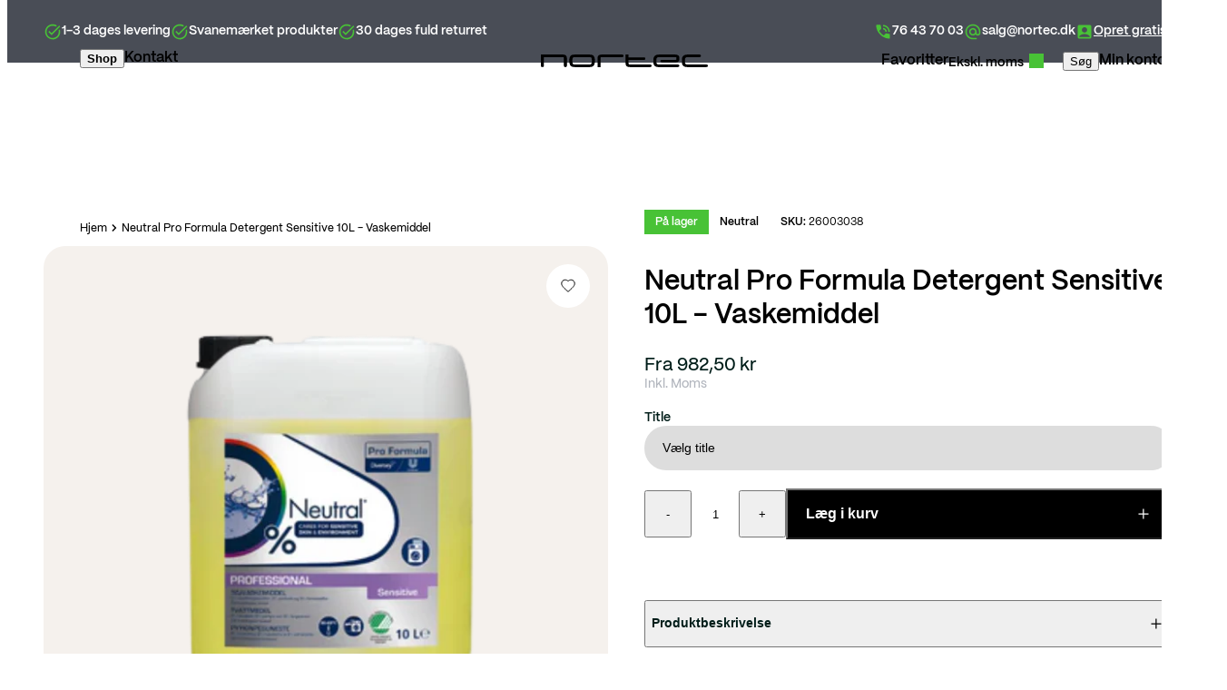

--- FILE ---
content_type: text/html; charset=utf-8
request_url: https://shop.nortec.dk/products/neutral-detergent
body_size: 43628
content:










    
    
    
    
    
    



















<!doctype html>
<html lang="da">
  <head>

<link href="//shop.nortec.dk/cdn/shop/t/4/assets/tiny.content.min.css?v=3140" rel="stylesheet" type="text/css" media="all" />

<link href="//shop.nortec.dk/cdn/shop/t/4/assets/bss-hide-variant.css?v=129414513189036324231759317427" rel="stylesheet" type="text/css" media="all" />
<meta charset="utf-8">
<meta http-equiv="X-UA-Compatible" content="IE=edge">
<meta name="viewport" content="width=device-width,initial-scale=1"><link
      rel="apple-touch-icon"
      sizes="180x180"
      href="//shop.nortec.dk/cdn/shop/files/Nortec_app-logo.jpg?crop=center&height=180&v=1758806672&width=180"
    >
    <link
      rel="icon"
      type="image/png"
      sizes="32x32"
      href="//shop.nortec.dk/cdn/shop/files/Nortec_app-logo.jpg?crop=center&height=32&v=1758806672&width=32"
    >
    <link
      rel="icon"
      type="image/png"
      sizes="16x16"
      href="//shop.nortec.dk/cdn/shop/files/Nortec_app-logo.jpg?crop=center&height=16&v=1758806672&width=16"
    ><meta property="og:url" content="https://shop.nortec.dk/products/neutral-detergent">
<meta property="og:site_name" content="shop.nortec ">
<meta property="og:type" content="product">
<meta property="og:title" content="Neutral Pro Formula Detergent Sensitive 10L - Skånsom vask til alle tekstiler | Nortec">
<meta property="og:description" content="Effektivt og hudvenligt vaskemiddel til bomuld og blandingstekstiler. Ideel til professionelle vaskerier. Køb Neutral Pro Formula hos Nortec i dag!"><meta property="og:price:amount" content="786,00">
  <meta property="og:price:currency" content="DKK"><meta name="twitter:title" content="shop.nortec ">
<meta name="twitter:description" content="shop.nortec "><meta
    content="https://shop.nortec.dk/cdn/shop/files/Unavngivet_200x400px_680x680px_8aa6b3b5-28dd-4aaa-812e-f5a4735f2f52.png?crop=center&height=4096&v=1759240583&width=4096"
    name="twitter:image"
  >

<script type="application/ld+json">
    {
      "@context": "http://schema.org",
      "@type": "Product",
    "offers": [{
          "@type": "Offer",
          "name": "Default Title",
          "availability":"https://schema.org/InStock",
          "price": 786.0,
          "priceCurrency": "DKK",
          "priceValidUntil": "2026-01-31","sku": "26003038","url": "\/products\/neutral-detergent?variant=44016879796447"
        }
],
    "brand": {
      "@type": "Brand",
      "name": "Neutral"
    },
    "name": "Neutral Pro Formula Detergent Sensitive 10L - Vaskemiddel",
    "description": "Neutral Pro Formula flydende vaskemiddel og skånsom rengøring\nFlydende vaskemiddel fra Neutral Pro Formula gør det nemt at vaske bomulds- og blandingstekstiler uden at gå på kompromis med hudvenlighed. Den milde formulering er udviklet til professionelle vaskerier, institutioner og fællesvaskerier, hvor mange benytter samme tekstiler og har brug for pålidelig og skånsom rengøring.\nProduktet fungerer i både manuelle og automatiske doseringssystemer og passer til vand med forskellig hårdhed. Den koncentrerede 10 liters beholder sikrer mange vaske og enkel håndtering i hverdagen.\nFordele ved Neutral Pro Formula vaskemiddel\nVaskemidlet beskytter tekstilernes farver og fibre, så tøjet holder sig pænt længere og kan bruges trygt af alle.\n\nEgnet til manuel og automatisk dosering\nEffektiv på bomuld og polycotton\nMild mod følsom hud\nBevarer tekstilernes kvalitet\nStor 10 liters emballage\n\nIdeel til vaskerier, institutioner og steder med hyppig vask.\nLæs sikkerhedsdatabladet.",
    "category": "Flydende vaskemiddel",
    "url": "/products/neutral-detergent",
    "sku": "26003038",
    "image": {
      "@type": "ImageObject",
      "url": "https:files/Unavngivet_200x400px_680x680px_8aa6b3b5-28dd-4aaa-812e-f5a4735f2f52.png",
      "image": "https:files/Unavngivet_200x400px_680x680px_8aa6b3b5-28dd-4aaa-812e-f5a4735f2f52.png",
      "name": "Neutral Pro Formula Detergent Sensitive 10L - Vaskemiddel",
      "width": 680,
      "height": 680
    }
    }
  </script><script type="application/ld+json">
  {
    "@context": "http://schema.org",
    "@type": "BreadcrumbList",
  "itemListElement": [{
      "@type": "ListItem",
      "position": 1,
      "name": "Hjem",
      "item": "https:\/\/shop.nortec.dk"
    },{
          "@type": "ListItem",
          "position": 2,
          "name": "Neutral Pro Formula Detergent Sensitive 10L - Vaskemiddel",
          "item": "https:\/\/shop.nortec.dk\/products\/neutral-detergent"
        }]
  }
</script>
<title>Neutral Pro Formula Detergent Sensitive 10L - Skånsom vask til alle tekstiler | Nortec</title><meta name="description" content="Effektivt og hudvenligt vaskemiddel til bomuld og blandingstekstiler. Ideel til professionelle vaskerier. Køb Neutral Pro Formula hos Nortec i dag!"><link rel="canonical" href="https://shop.nortec.dk/products/neutral-detergent">
<meta name="google-site-verification" content="NZ8nqZ3TR8CVHdeqBZCg6FXeYkdnHdWrgrGELr6oohM" />
<style data-shopify>@font-face {
    font-family: 'PP Mori';
    src: url('//shop.nortec.dk/cdn/shop/t/4/assets/PPMori-Regular.woff2?v=68736969602287578341746184245') format('woff2');
    font-weight: 400;
    font-style: normal;
  }

  @font-face {
    font-family: 'PP Mori';
    src: url('//shop.nortec.dk/cdn/shop/t/4/assets/PPMori-Medium.woff2?v=123027010602732418461746184245') format('woff2');
    font-weight: 500;
    font-style: normal;
  }

  @font-face {
    font-family: 'PP Mori';
    src: url('//shop.nortec.dk/cdn/shop/t/4/assets/PPMori-SemiBold.woff2?v=140535687663306299911746184245') format('woff2');
    font-weight: 600;
    font-style: normal;
  }</style><link href="//shop.nortec.dk/cdn/shop/t/4/assets/app.min.css?v=69386047570822855111750834297" rel="stylesheet" type="text/css" media="all" /><script>
  window.theme = {
    strings: {
      cart: {
        title: "Kurv",
        subtotal: "Subtotal",
        shipping: "Leveringspris",
        shippingFromPrice: "Fra 29 DKK.",
        totalPrice: "Totalpris",
        discount: "Rabat",
        shippingAtCheckout: "Fragt beregnes ved checkout.",
        acceptTerms: "Jeg accepterer \u003ca href=\"#\"\u003evilkår og betingelser\u003c\/a\u003e",
        checkout: "Gå til checkout",
        empty: "Ingen produkter i din kurv",
        continueBrowsing: "Fortsæt med at shoppe ved at kigge på vores \u003ca href=\"\/collections\/all\"\u003eprodukter\u003c\/a\u003e",
        items: {
          remove: "Fjern",
        },
      },
      product: {
        addToCart: "Læg i kurv",
        soldOut: "Udsolgt",
        unavailable: "Vælg variant",
        selectOption: "Vælg {{ option }}",
        aria: {
          variantSelected: "%title% valgt",
          variantAvailable: "Varen er tilgængelig",
          variantSoldOut: "Varen er udsolgt",
          variantUnavailable: "De valgte muligheder er ikke tilgængelige",
        },
        variantAvailable: "På lager",
        variantUnavailable: "Ikke på lager",
      },
      search: {
        clear: "Ryd",
        search: "Søg",
      },
    },
    routes: {
      accountAddresses: "\/account\/addresses",
      accountLogin: "https:\/\/shop.nortec.dk\/customer_authentication\/redirect?locale=da\u0026region_country=DK",
      accountLogout: "\/account\/logout",
      accountRecover: "\/account\/recover",
      accountRegister: "https:\/\/account.nortec.dk?locale=da",
      account: "\/account",
      allProductsCollection: "\/collections\/all",
      cartAdd: "\/cart\/add",
      cartChange: "\/cart\/change",
      cartClear: "\/cart\/clear",
      cartUpdate: "\/cart\/update",
      cart: "\/cart",
      collections: "\/collections",
      predictiveSearch: "\/search\/suggest",
      productRecommendations: "\/recommendations\/products",
      root: "\/",
      search: "\/search",
    },
    moneyFormat: "{{amount_with_comma_separator}} kr",
    cart: {"note":null,"attributes":{},"original_total_price":0,"total_price":0,"total_discount":0,"total_weight":0.0,"item_count":0,"items":[],"requires_shipping":false,"currency":"DKK","items_subtotal_price":0,"cart_level_discount_applications":[],"checkout_charge_amount":0},
    vatPercentage: 1.25,
  };
</script>

<script src="//shop.nortec.dk/cdn/shop/t/4/assets/app.min.js?v=19588836617298711581750921775" defer></script>
<script>window.performance && window.performance.mark && window.performance.mark('shopify.content_for_header.start');</script><meta id="shopify-digital-wallet" name="shopify-digital-wallet" content="/63970967775/digital_wallets/dialog">
<meta name="shopify-checkout-api-token" content="8b96f5efb05841eb64ce63515437c9bb">
<link rel="alternate" type="application/json+oembed" href="https://shop.nortec.dk/products/neutral-detergent.oembed">
<script async="async" src="/checkouts/internal/preloads.js?locale=da-DK"></script>
<link rel="preconnect" href="https://shop.app" crossorigin="anonymous">
<script async="async" src="https://shop.app/checkouts/internal/preloads.js?locale=da-DK&shop_id=63970967775" crossorigin="anonymous"></script>
<script id="apple-pay-shop-capabilities" type="application/json">{"shopId":63970967775,"countryCode":"DK","currencyCode":"DKK","merchantCapabilities":["supports3DS"],"merchantId":"gid:\/\/shopify\/Shop\/63970967775","merchantName":"shop.nortec ","requiredBillingContactFields":["postalAddress","email","phone"],"requiredShippingContactFields":["postalAddress","email","phone"],"shippingType":"shipping","supportedNetworks":["visa","maestro","masterCard"],"total":{"type":"pending","label":"shop.nortec ","amount":"1.00"},"shopifyPaymentsEnabled":true,"supportsSubscriptions":true}</script>
<script id="shopify-features" type="application/json">{"accessToken":"8b96f5efb05841eb64ce63515437c9bb","betas":["rich-media-storefront-analytics"],"domain":"shop.nortec.dk","predictiveSearch":true,"shopId":63970967775,"locale":"da"}</script>
<script>var Shopify = Shopify || {};
Shopify.shop = "shop-nortec.myshopify.com";
Shopify.locale = "da";
Shopify.currency = {"active":"DKK","rate":"1.0"};
Shopify.country = "DK";
Shopify.theme = {"name":"Grafikr x Nortec | Live","id":182970876251,"schema_name":"Theme name","schema_version":"1.0","theme_store_id":null,"role":"main"};
Shopify.theme.handle = "null";
Shopify.theme.style = {"id":null,"handle":null};
Shopify.cdnHost = "shop.nortec.dk/cdn";
Shopify.routes = Shopify.routes || {};
Shopify.routes.root = "/";</script>
<script type="module">!function(o){(o.Shopify=o.Shopify||{}).modules=!0}(window);</script>
<script>!function(o){function n(){var o=[];function n(){o.push(Array.prototype.slice.apply(arguments))}return n.q=o,n}var t=o.Shopify=o.Shopify||{};t.loadFeatures=n(),t.autoloadFeatures=n()}(window);</script>
<script>
  window.ShopifyPay = window.ShopifyPay || {};
  window.ShopifyPay.apiHost = "shop.app\/pay";
  window.ShopifyPay.redirectState = null;
</script>
<script id="shop-js-analytics" type="application/json">{"pageType":"product"}</script>
<script defer="defer" async type="module" src="//shop.nortec.dk/cdn/shopifycloud/shop-js/modules/v2/client.init-shop-cart-sync_DCvV3KX5.da.esm.js"></script>
<script defer="defer" async type="module" src="//shop.nortec.dk/cdn/shopifycloud/shop-js/modules/v2/chunk.common_DIrl18zW.esm.js"></script>
<script type="module">
  await import("//shop.nortec.dk/cdn/shopifycloud/shop-js/modules/v2/client.init-shop-cart-sync_DCvV3KX5.da.esm.js");
await import("//shop.nortec.dk/cdn/shopifycloud/shop-js/modules/v2/chunk.common_DIrl18zW.esm.js");

  window.Shopify.SignInWithShop?.initShopCartSync?.({"fedCMEnabled":true,"windoidEnabled":true});

</script>
<script>
  window.Shopify = window.Shopify || {};
  if (!window.Shopify.featureAssets) window.Shopify.featureAssets = {};
  window.Shopify.featureAssets['shop-js'] = {"shop-cart-sync":["modules/v2/client.shop-cart-sync_B6aXrFKV.da.esm.js","modules/v2/chunk.common_DIrl18zW.esm.js"],"init-fed-cm":["modules/v2/client.init-fed-cm_DLS-5sfF.da.esm.js","modules/v2/chunk.common_DIrl18zW.esm.js"],"shop-button":["modules/v2/client.shop-button_CUzC5MEO.da.esm.js","modules/v2/chunk.common_DIrl18zW.esm.js"],"init-windoid":["modules/v2/client.init-windoid_D85qsRdK.da.esm.js","modules/v2/chunk.common_DIrl18zW.esm.js"],"shop-cash-offers":["modules/v2/client.shop-cash-offers_D_CaL-4A.da.esm.js","modules/v2/chunk.common_DIrl18zW.esm.js","modules/v2/chunk.modal_DW_KhAHg.esm.js"],"shop-toast-manager":["modules/v2/client.shop-toast-manager_DbJ2vwsg.da.esm.js","modules/v2/chunk.common_DIrl18zW.esm.js"],"init-shop-email-lookup-coordinator":["modules/v2/client.init-shop-email-lookup-coordinator_CDxmHwVL.da.esm.js","modules/v2/chunk.common_DIrl18zW.esm.js"],"pay-button":["modules/v2/client.pay-button_BLOuUZRP.da.esm.js","modules/v2/chunk.common_DIrl18zW.esm.js"],"avatar":["modules/v2/client.avatar_BTnouDA3.da.esm.js"],"init-shop-cart-sync":["modules/v2/client.init-shop-cart-sync_DCvV3KX5.da.esm.js","modules/v2/chunk.common_DIrl18zW.esm.js"],"shop-login-button":["modules/v2/client.shop-login-button_Co8V4OAy.da.esm.js","modules/v2/chunk.common_DIrl18zW.esm.js","modules/v2/chunk.modal_DW_KhAHg.esm.js"],"init-customer-accounts-sign-up":["modules/v2/client.init-customer-accounts-sign-up_DqQ1yb-n.da.esm.js","modules/v2/client.shop-login-button_Co8V4OAy.da.esm.js","modules/v2/chunk.common_DIrl18zW.esm.js","modules/v2/chunk.modal_DW_KhAHg.esm.js"],"init-shop-for-new-customer-accounts":["modules/v2/client.init-shop-for-new-customer-accounts_CFhkMWz_.da.esm.js","modules/v2/client.shop-login-button_Co8V4OAy.da.esm.js","modules/v2/chunk.common_DIrl18zW.esm.js","modules/v2/chunk.modal_DW_KhAHg.esm.js"],"init-customer-accounts":["modules/v2/client.init-customer-accounts_DM0wSxlK.da.esm.js","modules/v2/client.shop-login-button_Co8V4OAy.da.esm.js","modules/v2/chunk.common_DIrl18zW.esm.js","modules/v2/chunk.modal_DW_KhAHg.esm.js"],"shop-follow-button":["modules/v2/client.shop-follow-button_DBp6cHt6.da.esm.js","modules/v2/chunk.common_DIrl18zW.esm.js","modules/v2/chunk.modal_DW_KhAHg.esm.js"],"lead-capture":["modules/v2/client.lead-capture_Mt4LNNRA.da.esm.js","modules/v2/chunk.common_DIrl18zW.esm.js","modules/v2/chunk.modal_DW_KhAHg.esm.js"],"checkout-modal":["modules/v2/client.checkout-modal_DDXnGR-N.da.esm.js","modules/v2/chunk.common_DIrl18zW.esm.js","modules/v2/chunk.modal_DW_KhAHg.esm.js"],"shop-login":["modules/v2/client.shop-login_C7LcDPtP.da.esm.js","modules/v2/chunk.common_DIrl18zW.esm.js","modules/v2/chunk.modal_DW_KhAHg.esm.js"],"payment-terms":["modules/v2/client.payment-terms_Ch4j6cmI.da.esm.js","modules/v2/chunk.common_DIrl18zW.esm.js","modules/v2/chunk.modal_DW_KhAHg.esm.js"]};
</script>
<script>(function() {
  var isLoaded = false;
  function asyncLoad() {
    if (isLoaded) return;
    isLoaded = true;
    var urls = ["https:\/\/scriptinserter.s3.amazonaws.com\/shop-nortec.myshopify.com\/5e6622222a4cad81785635a3d6f0d7a2.js?shop=shop-nortec.myshopify.com","https:\/\/scriptinserter.s3.amazonaws.com\/shop-nortec.myshopify.com\/b03acfa2feb2166dd452e98e812f3c15.js?shop=shop-nortec.myshopify.com","https:\/\/ecommplugins-scripts.trustpilot.com\/v2.1\/js\/header.min.js?settings=eyJrZXkiOiJlbm5YQ1NoSHRzdXY0b1Z5IiwicyI6IlNLVSJ9\u0026shop=shop-nortec.myshopify.com","https:\/\/ecommplugins-trustboxsettings.trustpilot.com\/shop-nortec.myshopify.com.js?settings=1661505131594\u0026shop=shop-nortec.myshopify.com","https:\/\/scriptinserter.s3.amazonaws.com\/shop-nortec.myshopify.com\/78589672eb435cf6121a55b28de113ba.js?shop=shop-nortec.myshopify.com","https:\/\/scriptinserter.s3.amazonaws.com\/shop-nortec.myshopify.com\/1004ac3d8201a7595a0f32074a13f0a8.js?shop=shop-nortec.myshopify.com","\/\/cdn.shopify.com\/proxy\/5447077c4be4cd03fb3e3294996b8a70f60523935307d783cedb3761b7ae6c37\/nortec.activehosted.com\/js\/site-tracking.php?shop=shop-nortec.myshopify.com\u0026sp-cache-control=cHVibGljLCBtYXgtYWdlPTkwMA","\/\/cdn.shopify.com\/proxy\/9264a140c8fe229e055ae39878eae75e84d54880fc2d044ca911ea2e18c2a527\/b2b-solution.bsscommerce.com\/js\/bss-b2b-cp.js?shop=shop-nortec.myshopify.com\u0026sp-cache-control=cHVibGljLCBtYXgtYWdlPTkwMA","\/\/cdn.shopify.com\/proxy\/59a9c0306298b48754cd5981cec8c66165134336527ea1946dca93e1bba292c5\/b2b-customer-portal-cms.bsscommerce.com\/js\/bss-b2b-customer-portal.js?shop=shop-nortec.myshopify.com\u0026sp-cache-control=cHVibGljLCBtYXgtYWdlPTkwMA","https:\/\/cdn1.profitmetrics.io\/3B5B7ED8B524EC1D\/shopify-bundle.js?shop=shop-nortec.myshopify.com"];
    for (var i = 0; i < urls.length; i++) {
      var s = document.createElement('script');
      s.type = 'text/javascript';
      s.async = true;
      s.src = urls[i];
      var x = document.getElementsByTagName('script')[0];
      x.parentNode.insertBefore(s, x);
    }
  };
  if(window.attachEvent) {
    window.attachEvent('onload', asyncLoad);
  } else {
    window.addEventListener('load', asyncLoad, false);
  }
})();</script>
<script id="__st">var __st={"a":63970967775,"offset":3600,"reqid":"211d197c-75d7-4ebf-aacb-21ee2d6934dd-1768989908","pageurl":"shop.nortec.dk\/products\/neutral-detergent","u":"801dcd93a65a","p":"product","rtyp":"product","rid":8007630160095};</script>
<script>window.ShopifyPaypalV4VisibilityTracking = true;</script>
<script id="captcha-bootstrap">!function(){'use strict';const t='contact',e='account',n='new_comment',o=[[t,t],['blogs',n],['comments',n],[t,'customer']],c=[[e,'customer_login'],[e,'guest_login'],[e,'recover_customer_password'],[e,'create_customer']],r=t=>t.map((([t,e])=>`form[action*='/${t}']:not([data-nocaptcha='true']) input[name='form_type'][value='${e}']`)).join(','),a=t=>()=>t?[...document.querySelectorAll(t)].map((t=>t.form)):[];function s(){const t=[...o],e=r(t);return a(e)}const i='password',u='form_key',d=['recaptcha-v3-token','g-recaptcha-response','h-captcha-response',i],f=()=>{try{return window.sessionStorage}catch{return}},m='__shopify_v',_=t=>t.elements[u];function p(t,e,n=!1){try{const o=window.sessionStorage,c=JSON.parse(o.getItem(e)),{data:r}=function(t){const{data:e,action:n}=t;return t[m]||n?{data:e,action:n}:{data:t,action:n}}(c);for(const[e,n]of Object.entries(r))t.elements[e]&&(t.elements[e].value=n);n&&o.removeItem(e)}catch(o){console.error('form repopulation failed',{error:o})}}const l='form_type',E='cptcha';function T(t){t.dataset[E]=!0}const w=window,h=w.document,L='Shopify',v='ce_forms',y='captcha';let A=!1;((t,e)=>{const n=(g='f06e6c50-85a8-45c8-87d0-21a2b65856fe',I='https://cdn.shopify.com/shopifycloud/storefront-forms-hcaptcha/ce_storefront_forms_captcha_hcaptcha.v1.5.2.iife.js',D={infoText:'Beskyttet af hCaptcha',privacyText:'Beskyttelse af persondata',termsText:'Vilkår'},(t,e,n)=>{const o=w[L][v],c=o.bindForm;if(c)return c(t,g,e,D).then(n);var r;o.q.push([[t,g,e,D],n]),r=I,A||(h.body.append(Object.assign(h.createElement('script'),{id:'captcha-provider',async:!0,src:r})),A=!0)});var g,I,D;w[L]=w[L]||{},w[L][v]=w[L][v]||{},w[L][v].q=[],w[L][y]=w[L][y]||{},w[L][y].protect=function(t,e){n(t,void 0,e),T(t)},Object.freeze(w[L][y]),function(t,e,n,w,h,L){const[v,y,A,g]=function(t,e,n){const i=e?o:[],u=t?c:[],d=[...i,...u],f=r(d),m=r(i),_=r(d.filter((([t,e])=>n.includes(e))));return[a(f),a(m),a(_),s()]}(w,h,L),I=t=>{const e=t.target;return e instanceof HTMLFormElement?e:e&&e.form},D=t=>v().includes(t);t.addEventListener('submit',(t=>{const e=I(t);if(!e)return;const n=D(e)&&!e.dataset.hcaptchaBound&&!e.dataset.recaptchaBound,o=_(e),c=g().includes(e)&&(!o||!o.value);(n||c)&&t.preventDefault(),c&&!n&&(function(t){try{if(!f())return;!function(t){const e=f();if(!e)return;const n=_(t);if(!n)return;const o=n.value;o&&e.removeItem(o)}(t);const e=Array.from(Array(32),(()=>Math.random().toString(36)[2])).join('');!function(t,e){_(t)||t.append(Object.assign(document.createElement('input'),{type:'hidden',name:u})),t.elements[u].value=e}(t,e),function(t,e){const n=f();if(!n)return;const o=[...t.querySelectorAll(`input[type='${i}']`)].map((({name:t})=>t)),c=[...d,...o],r={};for(const[a,s]of new FormData(t).entries())c.includes(a)||(r[a]=s);n.setItem(e,JSON.stringify({[m]:1,action:t.action,data:r}))}(t,e)}catch(e){console.error('failed to persist form',e)}}(e),e.submit())}));const S=(t,e)=>{t&&!t.dataset[E]&&(n(t,e.some((e=>e===t))),T(t))};for(const o of['focusin','change'])t.addEventListener(o,(t=>{const e=I(t);D(e)&&S(e,y())}));const B=e.get('form_key'),M=e.get(l),P=B&&M;t.addEventListener('DOMContentLoaded',(()=>{const t=y();if(P)for(const e of t)e.elements[l].value===M&&p(e,B);[...new Set([...A(),...v().filter((t=>'true'===t.dataset.shopifyCaptcha))])].forEach((e=>S(e,t)))}))}(h,new URLSearchParams(w.location.search),n,t,e,['guest_login'])})(!1,!0)}();</script>
<script integrity="sha256-4kQ18oKyAcykRKYeNunJcIwy7WH5gtpwJnB7kiuLZ1E=" data-source-attribution="shopify.loadfeatures" defer="defer" src="//shop.nortec.dk/cdn/shopifycloud/storefront/assets/storefront/load_feature-a0a9edcb.js" crossorigin="anonymous"></script>
<script crossorigin="anonymous" defer="defer" src="//shop.nortec.dk/cdn/shopifycloud/storefront/assets/shopify_pay/storefront-65b4c6d7.js?v=20250812"></script>
<script data-source-attribution="shopify.dynamic_checkout.dynamic.init">var Shopify=Shopify||{};Shopify.PaymentButton=Shopify.PaymentButton||{isStorefrontPortableWallets:!0,init:function(){window.Shopify.PaymentButton.init=function(){};var t=document.createElement("script");t.src="https://shop.nortec.dk/cdn/shopifycloud/portable-wallets/latest/portable-wallets.da.js",t.type="module",document.head.appendChild(t)}};
</script>
<script data-source-attribution="shopify.dynamic_checkout.buyer_consent">
  function portableWalletsHideBuyerConsent(e){var t=document.getElementById("shopify-buyer-consent"),n=document.getElementById("shopify-subscription-policy-button");t&&n&&(t.classList.add("hidden"),t.setAttribute("aria-hidden","true"),n.removeEventListener("click",e))}function portableWalletsShowBuyerConsent(e){var t=document.getElementById("shopify-buyer-consent"),n=document.getElementById("shopify-subscription-policy-button");t&&n&&(t.classList.remove("hidden"),t.removeAttribute("aria-hidden"),n.addEventListener("click",e))}window.Shopify?.PaymentButton&&(window.Shopify.PaymentButton.hideBuyerConsent=portableWalletsHideBuyerConsent,window.Shopify.PaymentButton.showBuyerConsent=portableWalletsShowBuyerConsent);
</script>
<script data-source-attribution="shopify.dynamic_checkout.cart.bootstrap">document.addEventListener("DOMContentLoaded",(function(){function t(){return document.querySelector("shopify-accelerated-checkout-cart, shopify-accelerated-checkout")}if(t())Shopify.PaymentButton.init();else{new MutationObserver((function(e,n){t()&&(Shopify.PaymentButton.init(),n.disconnect())})).observe(document.body,{childList:!0,subtree:!0})}}));
</script>
<link id="shopify-accelerated-checkout-styles" rel="stylesheet" media="screen" href="https://shop.nortec.dk/cdn/shopifycloud/portable-wallets/latest/accelerated-checkout-backwards-compat.css" crossorigin="anonymous">
<style id="shopify-accelerated-checkout-cart">
        #shopify-buyer-consent {
  margin-top: 1em;
  display: inline-block;
  width: 100%;
}

#shopify-buyer-consent.hidden {
  display: none;
}

#shopify-subscription-policy-button {
  background: none;
  border: none;
  padding: 0;
  text-decoration: underline;
  font-size: inherit;
  cursor: pointer;
}

#shopify-subscription-policy-button::before {
  box-shadow: none;
}

      </style>

<script>window.performance && window.performance.mark && window.performance.mark('shopify.content_for_header.end');</script>
  <!-- BEGIN app block: shopify://apps/retargeting-for-google/blocks/script-block/a7e9a0a9-e2ad-4582-8cee-19ef96b598c0 --><script async src="https://storage.googleapis.com/adnabu-shopify/app-embed-block/adwords-remarketing/shop-nortec.myshopify.com.min.js"></script>

<!-- END app block --><meta property="og:image" content="https://cdn.shopify.com/s/files/1/0639/7096/7775/files/Unavngivet_200x400px_680x680px_8aa6b3b5-28dd-4aaa-812e-f5a4735f2f52.png?v=1759240583" />
<meta property="og:image:secure_url" content="https://cdn.shopify.com/s/files/1/0639/7096/7775/files/Unavngivet_200x400px_680x680px_8aa6b3b5-28dd-4aaa-812e-f5a4735f2f52.png?v=1759240583" />
<meta property="og:image:width" content="680" />
<meta property="og:image:height" content="680" />
<link href="https://monorail-edge.shopifysvc.com" rel="dns-prefetch">
<script>(function(){if ("sendBeacon" in navigator && "performance" in window) {try {var session_token_from_headers = performance.getEntriesByType('navigation')[0].serverTiming.find(x => x.name == '_s').description;} catch {var session_token_from_headers = undefined;}var session_cookie_matches = document.cookie.match(/_shopify_s=([^;]*)/);var session_token_from_cookie = session_cookie_matches && session_cookie_matches.length === 2 ? session_cookie_matches[1] : "";var session_token = session_token_from_headers || session_token_from_cookie || "";function handle_abandonment_event(e) {var entries = performance.getEntries().filter(function(entry) {return /monorail-edge.shopifysvc.com/.test(entry.name);});if (!window.abandonment_tracked && entries.length === 0) {window.abandonment_tracked = true;var currentMs = Date.now();var navigation_start = performance.timing.navigationStart;var payload = {shop_id: 63970967775,url: window.location.href,navigation_start,duration: currentMs - navigation_start,session_token,page_type: "product"};window.navigator.sendBeacon("https://monorail-edge.shopifysvc.com/v1/produce", JSON.stringify({schema_id: "online_store_buyer_site_abandonment/1.1",payload: payload,metadata: {event_created_at_ms: currentMs,event_sent_at_ms: currentMs}}));}}window.addEventListener('pagehide', handle_abandonment_event);}}());</script>
<script id="web-pixels-manager-setup">(function e(e,d,r,n,o){if(void 0===o&&(o={}),!Boolean(null===(a=null===(i=window.Shopify)||void 0===i?void 0:i.analytics)||void 0===a?void 0:a.replayQueue)){var i,a;window.Shopify=window.Shopify||{};var t=window.Shopify;t.analytics=t.analytics||{};var s=t.analytics;s.replayQueue=[],s.publish=function(e,d,r){return s.replayQueue.push([e,d,r]),!0};try{self.performance.mark("wpm:start")}catch(e){}var l=function(){var e={modern:/Edge?\/(1{2}[4-9]|1[2-9]\d|[2-9]\d{2}|\d{4,})\.\d+(\.\d+|)|Firefox\/(1{2}[4-9]|1[2-9]\d|[2-9]\d{2}|\d{4,})\.\d+(\.\d+|)|Chrom(ium|e)\/(9{2}|\d{3,})\.\d+(\.\d+|)|(Maci|X1{2}).+ Version\/(15\.\d+|(1[6-9]|[2-9]\d|\d{3,})\.\d+)([,.]\d+|)( \(\w+\)|)( Mobile\/\w+|) Safari\/|Chrome.+OPR\/(9{2}|\d{3,})\.\d+\.\d+|(CPU[ +]OS|iPhone[ +]OS|CPU[ +]iPhone|CPU IPhone OS|CPU iPad OS)[ +]+(15[._]\d+|(1[6-9]|[2-9]\d|\d{3,})[._]\d+)([._]\d+|)|Android:?[ /-](13[3-9]|1[4-9]\d|[2-9]\d{2}|\d{4,})(\.\d+|)(\.\d+|)|Android.+Firefox\/(13[5-9]|1[4-9]\d|[2-9]\d{2}|\d{4,})\.\d+(\.\d+|)|Android.+Chrom(ium|e)\/(13[3-9]|1[4-9]\d|[2-9]\d{2}|\d{4,})\.\d+(\.\d+|)|SamsungBrowser\/([2-9]\d|\d{3,})\.\d+/,legacy:/Edge?\/(1[6-9]|[2-9]\d|\d{3,})\.\d+(\.\d+|)|Firefox\/(5[4-9]|[6-9]\d|\d{3,})\.\d+(\.\d+|)|Chrom(ium|e)\/(5[1-9]|[6-9]\d|\d{3,})\.\d+(\.\d+|)([\d.]+$|.*Safari\/(?![\d.]+ Edge\/[\d.]+$))|(Maci|X1{2}).+ Version\/(10\.\d+|(1[1-9]|[2-9]\d|\d{3,})\.\d+)([,.]\d+|)( \(\w+\)|)( Mobile\/\w+|) Safari\/|Chrome.+OPR\/(3[89]|[4-9]\d|\d{3,})\.\d+\.\d+|(CPU[ +]OS|iPhone[ +]OS|CPU[ +]iPhone|CPU IPhone OS|CPU iPad OS)[ +]+(10[._]\d+|(1[1-9]|[2-9]\d|\d{3,})[._]\d+)([._]\d+|)|Android:?[ /-](13[3-9]|1[4-9]\d|[2-9]\d{2}|\d{4,})(\.\d+|)(\.\d+|)|Mobile Safari.+OPR\/([89]\d|\d{3,})\.\d+\.\d+|Android.+Firefox\/(13[5-9]|1[4-9]\d|[2-9]\d{2}|\d{4,})\.\d+(\.\d+|)|Android.+Chrom(ium|e)\/(13[3-9]|1[4-9]\d|[2-9]\d{2}|\d{4,})\.\d+(\.\d+|)|Android.+(UC? ?Browser|UCWEB|U3)[ /]?(15\.([5-9]|\d{2,})|(1[6-9]|[2-9]\d|\d{3,})\.\d+)\.\d+|SamsungBrowser\/(5\.\d+|([6-9]|\d{2,})\.\d+)|Android.+MQ{2}Browser\/(14(\.(9|\d{2,})|)|(1[5-9]|[2-9]\d|\d{3,})(\.\d+|))(\.\d+|)|K[Aa][Ii]OS\/(3\.\d+|([4-9]|\d{2,})\.\d+)(\.\d+|)/},d=e.modern,r=e.legacy,n=navigator.userAgent;return n.match(d)?"modern":n.match(r)?"legacy":"unknown"}(),u="modern"===l?"modern":"legacy",c=(null!=n?n:{modern:"",legacy:""})[u],f=function(e){return[e.baseUrl,"/wpm","/b",e.hashVersion,"modern"===e.buildTarget?"m":"l",".js"].join("")}({baseUrl:d,hashVersion:r,buildTarget:u}),m=function(e){var d=e.version,r=e.bundleTarget,n=e.surface,o=e.pageUrl,i=e.monorailEndpoint;return{emit:function(e){var a=e.status,t=e.errorMsg,s=(new Date).getTime(),l=JSON.stringify({metadata:{event_sent_at_ms:s},events:[{schema_id:"web_pixels_manager_load/3.1",payload:{version:d,bundle_target:r,page_url:o,status:a,surface:n,error_msg:t},metadata:{event_created_at_ms:s}}]});if(!i)return console&&console.warn&&console.warn("[Web Pixels Manager] No Monorail endpoint provided, skipping logging."),!1;try{return self.navigator.sendBeacon.bind(self.navigator)(i,l)}catch(e){}var u=new XMLHttpRequest;try{return u.open("POST",i,!0),u.setRequestHeader("Content-Type","text/plain"),u.send(l),!0}catch(e){return console&&console.warn&&console.warn("[Web Pixels Manager] Got an unhandled error while logging to Monorail."),!1}}}}({version:r,bundleTarget:l,surface:e.surface,pageUrl:self.location.href,monorailEndpoint:e.monorailEndpoint});try{o.browserTarget=l,function(e){var d=e.src,r=e.async,n=void 0===r||r,o=e.onload,i=e.onerror,a=e.sri,t=e.scriptDataAttributes,s=void 0===t?{}:t,l=document.createElement("script"),u=document.querySelector("head"),c=document.querySelector("body");if(l.async=n,l.src=d,a&&(l.integrity=a,l.crossOrigin="anonymous"),s)for(var f in s)if(Object.prototype.hasOwnProperty.call(s,f))try{l.dataset[f]=s[f]}catch(e){}if(o&&l.addEventListener("load",o),i&&l.addEventListener("error",i),u)u.appendChild(l);else{if(!c)throw new Error("Did not find a head or body element to append the script");c.appendChild(l)}}({src:f,async:!0,onload:function(){if(!function(){var e,d;return Boolean(null===(d=null===(e=window.Shopify)||void 0===e?void 0:e.analytics)||void 0===d?void 0:d.initialized)}()){var d=window.webPixelsManager.init(e)||void 0;if(d){var r=window.Shopify.analytics;r.replayQueue.forEach((function(e){var r=e[0],n=e[1],o=e[2];d.publishCustomEvent(r,n,o)})),r.replayQueue=[],r.publish=d.publishCustomEvent,r.visitor=d.visitor,r.initialized=!0}}},onerror:function(){return m.emit({status:"failed",errorMsg:"".concat(f," has failed to load")})},sri:function(e){var d=/^sha384-[A-Za-z0-9+/=]+$/;return"string"==typeof e&&d.test(e)}(c)?c:"",scriptDataAttributes:o}),m.emit({status:"loading"})}catch(e){m.emit({status:"failed",errorMsg:(null==e?void 0:e.message)||"Unknown error"})}}})({shopId: 63970967775,storefrontBaseUrl: "https://shop.nortec.dk",extensionsBaseUrl: "https://extensions.shopifycdn.com/cdn/shopifycloud/web-pixels-manager",monorailEndpoint: "https://monorail-edge.shopifysvc.com/unstable/produce_batch",surface: "storefront-renderer",enabledBetaFlags: ["2dca8a86"],webPixelsConfigList: [{"id":"3246129499","configuration":"{\"configuration\":\"{\\\"pixel_type\\\": \\\"dynamic\\\", \\\"product_id_format\\\": \\\"\\u003cvariant_id\\u003e\\\", \\\"is_visitor_consent_mode_enabled\\\": false}\",\"pixelEvent\":\"{\\\"conversion_id\\\": \\\"AW-17193483437\\\", \\\"conversion_label\\\": \\\"xzrhCMLAy7EbEK35voZA\\\"}\"}","eventPayloadVersion":"v1","runtimeContext":"LAX","scriptVersion":"bb8804d9023f3cd47e8ed157dfeb18e3","type":"APP","apiClientId":1843475,"privacyPurposes":[],"dataSharingAdjustments":{"protectedCustomerApprovalScopes":["read_customer_personal_data"]}},{"id":"3105554779","configuration":"{\"accountID\":\"S9YFmx\",\"webPixelConfig\":\"eyJlbmFibGVBZGRlZFRvQ2FydEV2ZW50cyI6IHRydWV9\"}","eventPayloadVersion":"v1","runtimeContext":"STRICT","scriptVersion":"524f6c1ee37bacdca7657a665bdca589","type":"APP","apiClientId":123074,"privacyPurposes":["ANALYTICS","MARKETING"],"dataSharingAdjustments":{"protectedCustomerApprovalScopes":["read_customer_address","read_customer_email","read_customer_name","read_customer_personal_data","read_customer_phone"]}},{"id":"260309339","eventPayloadVersion":"1","runtimeContext":"LAX","scriptVersion":"2","type":"CUSTOM","privacyPurposes":["ANALYTICS","MARKETING","SALE_OF_DATA"],"name":"GTM"},{"id":"260342107","eventPayloadVersion":"1","runtimeContext":"LAX","scriptVersion":"3","type":"CUSTOM","privacyPurposes":["ANALYTICS","MARKETING","SALE_OF_DATA"],"name":"TAGinstall"},{"id":"261259611","eventPayloadVersion":"1","runtimeContext":"LAX","scriptVersion":"1","type":"CUSTOM","privacyPurposes":[],"name":"PM - Script"},{"id":"263586139","eventPayloadVersion":"1","runtimeContext":"LAX","scriptVersion":"1","type":"CUSTOM","privacyPurposes":[],"name":"PM Conversion Booster"},{"id":"286589275","eventPayloadVersion":"1","runtimeContext":"LAX","scriptVersion":"1","type":"CUSTOM","privacyPurposes":["ANALYTICS","MARKETING"],"name":"PM - GA4 integration"},{"id":"shopify-app-pixel","configuration":"{}","eventPayloadVersion":"v1","runtimeContext":"STRICT","scriptVersion":"0450","apiClientId":"shopify-pixel","type":"APP","privacyPurposes":["ANALYTICS","MARKETING"]},{"id":"shopify-custom-pixel","eventPayloadVersion":"v1","runtimeContext":"LAX","scriptVersion":"0450","apiClientId":"shopify-pixel","type":"CUSTOM","privacyPurposes":["ANALYTICS","MARKETING"]}],isMerchantRequest: false,initData: {"shop":{"name":"shop.nortec ","paymentSettings":{"currencyCode":"DKK"},"myshopifyDomain":"shop-nortec.myshopify.com","countryCode":"DK","storefrontUrl":"https:\/\/shop.nortec.dk"},"customer":null,"cart":null,"checkout":null,"productVariants":[{"price":{"amount":786.0,"currencyCode":"DKK"},"product":{"title":"Neutral Pro Formula Detergent Sensitive 10L - Vaskemiddel","vendor":"Neutral","id":"8007630160095","untranslatedTitle":"Neutral Pro Formula Detergent Sensitive 10L - Vaskemiddel","url":"\/products\/neutral-detergent","type":"Flydende vaskemiddel"},"id":"44016879796447","image":{"src":"\/\/shop.nortec.dk\/cdn\/shop\/files\/Unavngivet_200x400px_680x680px_8aa6b3b5-28dd-4aaa-812e-f5a4735f2f52.png?v=1759240583"},"sku":"26003038","title":"Default Title","untranslatedTitle":"Default Title"}],"purchasingCompany":null},},"https://shop.nortec.dk/cdn","fcfee988w5aeb613cpc8e4bc33m6693e112",{"modern":"","legacy":""},{"shopId":"63970967775","storefrontBaseUrl":"https:\/\/shop.nortec.dk","extensionBaseUrl":"https:\/\/extensions.shopifycdn.com\/cdn\/shopifycloud\/web-pixels-manager","surface":"storefront-renderer","enabledBetaFlags":"[\"2dca8a86\"]","isMerchantRequest":"false","hashVersion":"fcfee988w5aeb613cpc8e4bc33m6693e112","publish":"custom","events":"[[\"page_viewed\",{}],[\"product_viewed\",{\"productVariant\":{\"price\":{\"amount\":786.0,\"currencyCode\":\"DKK\"},\"product\":{\"title\":\"Neutral Pro Formula Detergent Sensitive 10L - Vaskemiddel\",\"vendor\":\"Neutral\",\"id\":\"8007630160095\",\"untranslatedTitle\":\"Neutral Pro Formula Detergent Sensitive 10L - Vaskemiddel\",\"url\":\"\/products\/neutral-detergent\",\"type\":\"Flydende vaskemiddel\"},\"id\":\"44016879796447\",\"image\":{\"src\":\"\/\/shop.nortec.dk\/cdn\/shop\/files\/Unavngivet_200x400px_680x680px_8aa6b3b5-28dd-4aaa-812e-f5a4735f2f52.png?v=1759240583\"},\"sku\":\"26003038\",\"title\":\"Default Title\",\"untranslatedTitle\":\"Default Title\"}}]]"});</script><script>
  window.ShopifyAnalytics = window.ShopifyAnalytics || {};
  window.ShopifyAnalytics.meta = window.ShopifyAnalytics.meta || {};
  window.ShopifyAnalytics.meta.currency = 'DKK';
  var meta = {"product":{"id":8007630160095,"gid":"gid:\/\/shopify\/Product\/8007630160095","vendor":"Neutral","type":"Flydende vaskemiddel","handle":"neutral-detergent","variants":[{"id":44016879796447,"price":78600,"name":"Neutral Pro Formula Detergent Sensitive 10L - Vaskemiddel","public_title":null,"sku":"26003038"}],"remote":false},"page":{"pageType":"product","resourceType":"product","resourceId":8007630160095,"requestId":"211d197c-75d7-4ebf-aacb-21ee2d6934dd-1768989908"}};
  for (var attr in meta) {
    window.ShopifyAnalytics.meta[attr] = meta[attr];
  }
</script>
<script class="analytics">
  (function () {
    var customDocumentWrite = function(content) {
      var jquery = null;

      if (window.jQuery) {
        jquery = window.jQuery;
      } else if (window.Checkout && window.Checkout.$) {
        jquery = window.Checkout.$;
      }

      if (jquery) {
        jquery('body').append(content);
      }
    };

    var hasLoggedConversion = function(token) {
      if (token) {
        return document.cookie.indexOf('loggedConversion=' + token) !== -1;
      }
      return false;
    }

    var setCookieIfConversion = function(token) {
      if (token) {
        var twoMonthsFromNow = new Date(Date.now());
        twoMonthsFromNow.setMonth(twoMonthsFromNow.getMonth() + 2);

        document.cookie = 'loggedConversion=' + token + '; expires=' + twoMonthsFromNow;
      }
    }

    var trekkie = window.ShopifyAnalytics.lib = window.trekkie = window.trekkie || [];
    if (trekkie.integrations) {
      return;
    }
    trekkie.methods = [
      'identify',
      'page',
      'ready',
      'track',
      'trackForm',
      'trackLink'
    ];
    trekkie.factory = function(method) {
      return function() {
        var args = Array.prototype.slice.call(arguments);
        args.unshift(method);
        trekkie.push(args);
        return trekkie;
      };
    };
    for (var i = 0; i < trekkie.methods.length; i++) {
      var key = trekkie.methods[i];
      trekkie[key] = trekkie.factory(key);
    }
    trekkie.load = function(config) {
      trekkie.config = config || {};
      trekkie.config.initialDocumentCookie = document.cookie;
      var first = document.getElementsByTagName('script')[0];
      var script = document.createElement('script');
      script.type = 'text/javascript';
      script.onerror = function(e) {
        var scriptFallback = document.createElement('script');
        scriptFallback.type = 'text/javascript';
        scriptFallback.onerror = function(error) {
                var Monorail = {
      produce: function produce(monorailDomain, schemaId, payload) {
        var currentMs = new Date().getTime();
        var event = {
          schema_id: schemaId,
          payload: payload,
          metadata: {
            event_created_at_ms: currentMs,
            event_sent_at_ms: currentMs
          }
        };
        return Monorail.sendRequest("https://" + monorailDomain + "/v1/produce", JSON.stringify(event));
      },
      sendRequest: function sendRequest(endpointUrl, payload) {
        // Try the sendBeacon API
        if (window && window.navigator && typeof window.navigator.sendBeacon === 'function' && typeof window.Blob === 'function' && !Monorail.isIos12()) {
          var blobData = new window.Blob([payload], {
            type: 'text/plain'
          });

          if (window.navigator.sendBeacon(endpointUrl, blobData)) {
            return true;
          } // sendBeacon was not successful

        } // XHR beacon

        var xhr = new XMLHttpRequest();

        try {
          xhr.open('POST', endpointUrl);
          xhr.setRequestHeader('Content-Type', 'text/plain');
          xhr.send(payload);
        } catch (e) {
          console.log(e);
        }

        return false;
      },
      isIos12: function isIos12() {
        return window.navigator.userAgent.lastIndexOf('iPhone; CPU iPhone OS 12_') !== -1 || window.navigator.userAgent.lastIndexOf('iPad; CPU OS 12_') !== -1;
      }
    };
    Monorail.produce('monorail-edge.shopifysvc.com',
      'trekkie_storefront_load_errors/1.1',
      {shop_id: 63970967775,
      theme_id: 182970876251,
      app_name: "storefront",
      context_url: window.location.href,
      source_url: "//shop.nortec.dk/cdn/s/trekkie.storefront.cd680fe47e6c39ca5d5df5f0a32d569bc48c0f27.min.js"});

        };
        scriptFallback.async = true;
        scriptFallback.src = '//shop.nortec.dk/cdn/s/trekkie.storefront.cd680fe47e6c39ca5d5df5f0a32d569bc48c0f27.min.js';
        first.parentNode.insertBefore(scriptFallback, first);
      };
      script.async = true;
      script.src = '//shop.nortec.dk/cdn/s/trekkie.storefront.cd680fe47e6c39ca5d5df5f0a32d569bc48c0f27.min.js';
      first.parentNode.insertBefore(script, first);
    };
    trekkie.load(
      {"Trekkie":{"appName":"storefront","development":false,"defaultAttributes":{"shopId":63970967775,"isMerchantRequest":null,"themeId":182970876251,"themeCityHash":"6318661108402389921","contentLanguage":"da","currency":"DKK"},"isServerSideCookieWritingEnabled":true,"monorailRegion":"shop_domain","enabledBetaFlags":["65f19447"]},"Session Attribution":{},"S2S":{"facebookCapiEnabled":false,"source":"trekkie-storefront-renderer","apiClientId":580111}}
    );

    var loaded = false;
    trekkie.ready(function() {
      if (loaded) return;
      loaded = true;

      window.ShopifyAnalytics.lib = window.trekkie;

      var originalDocumentWrite = document.write;
      document.write = customDocumentWrite;
      try { window.ShopifyAnalytics.merchantGoogleAnalytics.call(this); } catch(error) {};
      document.write = originalDocumentWrite;

      window.ShopifyAnalytics.lib.page(null,{"pageType":"product","resourceType":"product","resourceId":8007630160095,"requestId":"211d197c-75d7-4ebf-aacb-21ee2d6934dd-1768989908","shopifyEmitted":true});

      var match = window.location.pathname.match(/checkouts\/(.+)\/(thank_you|post_purchase)/)
      var token = match? match[1]: undefined;
      if (!hasLoggedConversion(token)) {
        setCookieIfConversion(token);
        window.ShopifyAnalytics.lib.track("Viewed Product",{"currency":"DKK","variantId":44016879796447,"productId":8007630160095,"productGid":"gid:\/\/shopify\/Product\/8007630160095","name":"Neutral Pro Formula Detergent Sensitive 10L - Vaskemiddel","price":"786.00","sku":"26003038","brand":"Neutral","variant":null,"category":"Flydende vaskemiddel","nonInteraction":true,"remote":false},undefined,undefined,{"shopifyEmitted":true});
      window.ShopifyAnalytics.lib.track("monorail:\/\/trekkie_storefront_viewed_product\/1.1",{"currency":"DKK","variantId":44016879796447,"productId":8007630160095,"productGid":"gid:\/\/shopify\/Product\/8007630160095","name":"Neutral Pro Formula Detergent Sensitive 10L - Vaskemiddel","price":"786.00","sku":"26003038","brand":"Neutral","variant":null,"category":"Flydende vaskemiddel","nonInteraction":true,"remote":false,"referer":"https:\/\/shop.nortec.dk\/products\/neutral-detergent"});
      }
    });


        var eventsListenerScript = document.createElement('script');
        eventsListenerScript.async = true;
        eventsListenerScript.src = "//shop.nortec.dk/cdn/shopifycloud/storefront/assets/shop_events_listener-3da45d37.js";
        document.getElementsByTagName('head')[0].appendChild(eventsListenerScript);

})();</script>
<script
  defer
  src="https://shop.nortec.dk/cdn/shopifycloud/perf-kit/shopify-perf-kit-3.0.4.min.js"
  data-application="storefront-renderer"
  data-shop-id="63970967775"
  data-render-region="gcp-us-east1"
  data-page-type="product"
  data-theme-instance-id="182970876251"
  data-theme-name="Theme name"
  data-theme-version="1.0"
  data-monorail-region="shop_domain"
  data-resource-timing-sampling-rate="10"
  data-shs="true"
  data-shs-beacon="true"
  data-shs-export-with-fetch="true"
  data-shs-logs-sample-rate="1"
  data-shs-beacon-endpoint="https://shop.nortec.dk/api/collect"
></script>
</head>

  <body><div id="shopify-section-announcement-bar" class="shopify-section">
  <div class="announcement-bar transition-all duration-200 bg-(--bg-color) text-(--text-color)" style="--bg-color:#494d56; --text-color:#ffffff" data-announcement-bar>
    <div class="container py-3 flex items-center justify-between gap-5">

      
      <div class="flex items-center gap-5 w-full justify-center lg:hidden">
        
          

          

          
            
            <div class="flex items-center gap-1">
              
                <img
        src="[data-uri]"
        data-src="//shop.nortec.dk/cdn/shop/files/task_alt_24dp_FFFFFF_FILL1_wght400_GRAD0_opsz24.svg?v=1758891374"
        alt=""
        class="size-5 lazyload"
        decoding="async"
        draggable="true"
      >
              
              
                <p class="font-semibold">1-3 dages levering</p>
              
            </div>
          
          
        
          
            
          

          

          
            
            <div class="flex items-center gap-1">
              
                <img
        src="[data-uri]"
        data-src="//shop.nortec.dk/cdn/shop/files/task_alt_24dp_FFFFFF_FILL1_wght400_GRAD0_opsz24.svg?v=1758891374"
        alt=""
        class="size-5 lazyload"
        decoding="async"
        draggable="true"
      >
              
              
                <p class="font-semibold">30 dages fuld returret</p>
              
            </div>
          
          
        
          
            
          
            
          
            
      </div>

      
      <div class="hidden lg:flex items-center gap-5">
        

          

          

          
            
            <div class="flex items-center gap-1">
              
                <img
        src="[data-uri]"
        data-src="//shop.nortec.dk/cdn/shop/files/task_alt_24dp_FFFFFF_FILL1_wght400_GRAD0_opsz24.svg?v=1758891374"
        alt=""
        class="size-5 lazyload"
        decoding="async"
        draggable="true"
      >
              
              
                <p class="text-sm font-semibold">1-3 dages levering</p>
              
            </div>
          
          
        

          

          

          
            
            <div class="flex items-center gap-1">
              
                <img
        src="[data-uri]"
        data-src="//shop.nortec.dk/cdn/shop/files/task_alt_24dp_FFFFFF_FILL1_wght400_GRAD0_opsz24.svg?v=1758891374"
        alt=""
        class="size-5 lazyload"
        decoding="async"
        draggable="true"
      >
              
              
                <p class="text-sm font-semibold">Svanemærket produkter</p>
              
            </div>
          
          
        

          

          

          
            
            <div class="flex items-center gap-1">
              
                <img
        src="[data-uri]"
        data-src="//shop.nortec.dk/cdn/shop/files/task_alt_24dp_FFFFFF_FILL1_wght400_GRAD0_opsz24.svg?v=1758891374"
        alt=""
        class="size-5 lazyload"
        decoding="async"
        draggable="true"
      >
              
              
                <p class="text-sm font-semibold">30 dages fuld returret</p>
              
            </div>
          
          
        

          
            

          
            

          
            
      </div>

      
      <div class="hidden lg:flex items-center gap-5">
        
          
            
          
            
          
            
          

          

          
            
            <div class="flex items-center gap-1">
              
                <img
        src="[data-uri]"
        data-src="//shop.nortec.dk/cdn/shop/files/phone_in_talk_24dp_FFFFFF_FILL1_wght400_GRAD0_opsz24.svg?v=1758891315"
        alt=""
        class="size-5 lazyload"
        decoding="async"
        draggable="true"
      >
              
              
                <p class="text-sm font-semibold">76 43 70 03</p>
              
            </div>
          
          
        
          

          

          
            
            <div class="flex items-center gap-1">
              
                <img
        src="[data-uri]"
        data-src="//shop.nortec.dk/cdn/shop/files/alternate_email_24dp_FFFFFF_FILL1_wght400_GRAD0_opsz24_2.svg?v=1758891283"
        alt=""
        class="size-5 lazyload"
        decoding="async"
        draggable="true"
      >
              
              
                <p class="text-sm font-semibold">salg@nortec.dk</p>
              
            </div>
          
          
        
          

          

          
            <a href="/pages/bliv-kunde" class="underline">
            <div class="flex items-center gap-1">
              
                <img
        src="[data-uri]"
        data-src="//shop.nortec.dk/cdn/shop/files/account_box_24dp_48C236_FILL1_wght400_GRAD0_opsz24.svg?v=1759240598"
        alt=""
        class="size-5 lazyload"
        decoding="async"
        draggable="true"
      >
              
              
                <p class="text-sm font-semibold">Opret gratis konto</p>
              
            </div>
          </a>
          
        
      </div>
    </div>
  </div>



</div><div id="shopify-section-header" class="shopify-section">

<header class="header " role="banner" data-component="header" >
  <div class="relative py-8 lg:py-9.5">
    <div class="container flex gap-10 text-base">

  <div class="flex-1 hidden lg:block">
    <nav aria-label="Hovedmenu">
      <ul class="flex gap-10" data-component="menu-item-drawer">
            <button class="text-hover cursor-pointer font-semibold" data-mega-menu-button="shop">
              Shop
            </button>
          

            <li class="text-hover font-semibold">
              <a href="/pages/contact">Kontakt</a>
            </li>
          
</ul>
    </nav>
  </div>

  <div class="flex-none my-auto">
    <a href="/"><svg xmlns="http://www.w3.org/2000/svg" class="w-[118px] lg:w-[184px]" height="14px" viewBox="0 0 184 14" fill="none">
  <path d="M23.5841 0.0800781H0V12.439C0 13.3731 0.596295 13.8993 1.64285 13.8993C2.68941 13.8993 3.29788 13.3624 3.29788 12.4175V2.91479H23.9492C24.947 2.91479 25.2026 3.25839 25.3 3.53756C25.3446 3.82569 25.3609 4.11669 25.3486 4.40731V12.4497C25.3486 13.3731 25.9449 13.91 26.9915 13.91C28.038 13.91 28.6587 13.3731 28.6587 12.4282V3.9778C28.6587 2.78594 28.2814 1.80882 27.5269 1.08941C26.8089 0.412942 25.519 0.0800781 23.5841 0.0800781Z" fill="currentColor"/>
  <path d="M89.4445 0.0800781H67.4667C65.5196 0.0800781 64.2297 0.412942 63.5117 1.08941C62.7815 1.78735 62.4043 2.76446 62.4043 3.9778V13.8993H65.7143V4.39657C65.7065 4.09171 65.7227 3.78674 65.763 3.48388C65.8024 3.36744 65.8784 3.26321 65.9821 3.18323C66.1768 3.00069 66.5662 2.90405 67.126 2.90405H89.4688C90.4667 2.88257 91.0386 2.36717 91.0386 1.47596C91.0386 0.584742 90.4545 0.0800781 89.4445 0.0800781Z" fill="currentColor"/>
  <path d="M120.354 11.0753H98.0474C96.794 11.0753 96.721 10.6673 96.6966 10.5062L96.6844 10.4633C96.6723 10.4203 96.6236 10.2163 96.6236 9.60427V5.98572H113.539C114.512 5.97499 115.072 5.45958 115.072 4.57911C115.072 3.67715 114.488 3.15101 113.466 3.15101H96.6236V0.0800781H93.3379V10.0016C93.3379 11.2042 93.7151 12.1705 94.4453 12.8792C95.1511 13.5664 96.4411 13.8993 98.4003 13.8993H120.366C121.388 13.8993 121.972 13.3839 121.972 12.4927C121.972 11.6015 121.376 11.0753 120.354 11.0753Z" fill="currentColor"/>
  <path d="M150.815 11.0753H130.103C128.192 11.0753 127.304 10.313 127.304 8.67012C127.304 8.24061 127.316 5.10525 127.341 4.8905C127.45 4.18183 127.766 3.62347 128.253 3.33356C128.704 3.05438 129.458 2.9148 130.492 2.9148H148.661C149.075 2.9148 149.221 3.04365 149.245 3.39799V5.43812C149.233 5.62066 149.184 5.81393 148.649 5.87836H133.328C132.306 5.87836 131.721 6.38302 131.721 7.2635C131.721 8.11176 132.281 8.61643 133.267 8.65938H148.101C149.403 8.65938 150.547 8.60569 151.351 7.88628C152.069 7.25276 152.458 6.53335 152.531 5.74951C152.531 5.71729 152.531 5.71729 152.543 4.31068V3.45167C152.592 2.36718 152.105 1.50818 151.132 0.89614C150.304 0.370001 149.257 0.101562 148.041 0.101562H130.164C128.022 0.101562 126.452 0.595489 125.479 1.56187C124.602 2.43161 124.079 3.602 123.97 4.93345C123.957 5.11599 123.945 8.69159 123.945 8.7238C123.945 10.5492 124.566 11.9451 125.795 12.8685C126.72 13.5664 128.18 13.9208 130.152 13.9208H150.596C152.288 13.9208 152.543 13.0296 152.543 12.4927C152.543 11.5907 151.91 11.0753 150.815 11.0753Z" fill="currentColor"/>
  <path d="M182.26 11.0763H161.548C159.637 11.0763 158.749 10.3139 158.749 8.67109C158.749 8.37044 158.749 5.17065 158.761 5.03106C158.822 4.24722 159.126 3.68887 159.698 3.33453C160.136 3.05536 160.891 2.91577 161.937 2.91577H174.691C175.713 2.91577 176.297 2.40037 176.297 1.50915C176.297 0.639411 175.737 0.124009 174.752 0.0917969H161.609C159.479 0.0917969 157.897 0.585723 156.924 1.5521C155.95 2.51848 155.451 3.68887 155.402 5.08475V8.71404C155.402 10.5394 156.023 11.9353 157.252 12.8587C158.177 13.5567 159.637 13.911 161.609 13.911H182.053C183.745 13.911 184 13.0198 184 12.4829C184 11.5917 183.367 11.0763 182.26 11.0763Z" fill="currentColor"/>
  <path d="M57.7181 1.1226C56.8054 0.435398 55.3329 0.0917969 53.3371 0.0917969H37.4319C35.4483 0.0917969 33.9758 0.435398 33.0509 1.1226C31.7853 2.0675 31.2012 5.17065 31.2012 6.97456C31.2012 8.3597 31.6393 11.3877 32.7102 12.4185C33.7202 13.4063 35.3022 13.911 37.4319 13.911H53.3493C55.4789 13.911 57.0609 13.4063 58.071 12.4185C59.1297 11.3877 59.58 8.3597 59.58 6.97456C59.5678 5.17065 58.9837 2.0675 57.7181 1.1226ZM35.2292 3.45265C35.643 3.09831 36.3853 2.91577 37.4075 2.91577H53.3736C54.3958 2.91577 55.1382 3.09831 55.5519 3.45265C55.8683 3.72108 56.1847 5.75048 56.1847 7.01751C56.1847 8.19864 55.7588 10.3354 55.2599 10.6575C54.7974 10.9474 54.0429 11.087 53.0207 11.087H37.7726C36.7382 11.087 35.9837 10.9367 35.5334 10.6575C35.0345 10.3354 34.6086 8.19864 34.6086 7.01751C34.5964 5.73974 34.9128 3.71035 35.2292 3.45265Z" fill="currentColor"/>
</svg>
</a>
  </div>

  <div class="flex-1">
    <ul class="wishlist-headerlink flex gap-5 lg:gap-10 items-center justify-end">
      
        <div class="hidden lg:flex items-center gap-2" data-component="vat-switcher">
          <label class="text-sm font-semibold mt-1 cursor-pointer" for="vat_switch">Ekskl. moms</label>
          <input type="checkbox" class="form-switch form-switch--sm cursor-pointer" id="vat_switch" name="vat_switch">
        </div>
      

      
        <li class="text-hover font-semibold">
          <input style="width: calc(3ch); --placeholder-color: currentColor;" placeholder="Søg" type="text" data-load="search-suggestions" class="cursor-pointer max-w-fit appearance-none bg-transparent p-0 m-0 border-0 border-none placeholder:text-(--placeholder-color) h-5 lg:hidden focus:ring-0"/>
          <button data-load="search-suggestions" class="cursor-pointer hidden lg:block">Søg</button>
        </li>
      

      
        <li class="hidden lg:block text-hover font-semibold">
          <a href="https://shop.nortec.dk/customer_authentication/redirect?locale=da&region_country=DK" class="cursor-pointer">Min konto</a>
        </li>
      

      <li class="text-hover font-semibold">
        <button data-load="cart-drawer" class="cursor-pointer">Kurv
          <span data-component="cart-item-count" hidden>(0)</span>
        </button>
      </li>

      <li class="lg:hidden font-semibold transition-all duration-200">
        
          <button data-load="menu-drawer">Menu</button>
        
      </li>
    </ul>
  </div>
</div>

  </div>
        
  
  

    

    

    

    

<div
  class="menu-item-drawer"
  aria-expanded="false" data-mega-menu="shop"
>
  <div>
    <div class="container border-t border-white/10">
      <div class="py-10 grid grid-cols-4 gap-10">

        
          <div class="flex flex-col gap-3">
            
      
        <a href="#" class="font-semibold mb-1">Mærker</a>
        
          <a href="/collections/ecolab" class="font-medium text-2xl text-hover">Ecolab</a>
        
          <a href="/collections/diversey" class="font-medium text-2xl text-hover">Diversey</a>
        
          <a href="/collections/neutral" class="font-medium text-2xl text-hover">Neutral</a>
        
          <a href="/collections/nortec-saebe" class="font-medium text-2xl text-hover">Nortec</a>
        
          <a href="/collections/topclin-1" class="font-medium text-2xl text-hover">Topclin</a>
        
      
    
          </div>
        

        <div class="col-span-2">
          <div class="grid grid-cols-3 gap-10">
          
            <div class="flex flex-col gap-4">
              <p class="font-semibold">Tøjvask</p>
                <div class="flex flex-col gap-2">
                  
                    <a href="/collections/flydende-vaskemiddel-1" class="font-medium text-sm text-hover">Flydende vaskemiddel</a>
                  
                    <a href="/collections/skyllemiddel" class="font-medium text-sm text-hover">Skyllemiddel</a>
                  
                    <a href="/collections/vaskepulver" class="font-medium text-sm text-hover">Vaskepulver</a>
                  
                    <a href="/collections/blegemiddel" class="font-medium text-sm text-hover">Blegemiddel</a>
                  
                    <a href="/collections/salte-og-tabs" class="font-medium text-sm text-hover">Solid, salte og tabs</a>
                  
                    <a href="/collections/afkalkningsmiddel" class="font-medium text-sm text-hover">Afkalkning</a>
                  
                </div>
            </div>
          
            <div class="flex flex-col gap-4">
              <p class="font-semibold">Rengøring</p>
                <div class="flex flex-col gap-2">
                  
                    <a href="/collections/overfladerengoring" class="font-medium text-sm text-hover">Overfladerengøring</a>
                  
                    <a href="/collections/gulvrengoring" class="font-medium text-sm text-hover">Gulvrengøring</a>
                  
                    <a href="/collections/toiletrens" class="font-medium text-sm text-hover">Toiletrens</a>
                  
                    <a href="/collections/algefjerner" class="font-medium text-sm text-hover">Algefjerner</a>
                  
                    <a href="/collections/glasrens" class="font-medium text-sm text-hover">Glasrens</a>
                  
                </div>
            </div>
          
            <div class="flex flex-col gap-4">
              <p class="font-semibold">Opvask</p>
                <div class="flex flex-col gap-2">
                  
                    <a href="/collections/flydende-opvask" class="font-medium text-sm text-hover">Flydende maskinopvask</a>
                  
                    <a href="/collections/ecolab-solid-opvask" class="font-medium text-sm text-hover">Solid maskinopvask</a>
                  
                    <a href="/collections/opvasketabs" class="font-medium text-sm text-hover">Opvasketabs</a>
                  
                    <a href="/collections/opvaskepulver" class="font-medium text-sm text-hover">Opvaskepulver</a>
                  
                </div>
            </div>
          
            <div class="flex flex-col gap-4">
              <p class="font-semibold">Rekvisitter</p>
                <div class="flex flex-col gap-2">
                  
                    <a href="/collections/papirvarer" class="font-medium text-sm text-hover">Papir- og plastvarer</a>
                  
                    <a href="/collections/mopper" class="font-medium text-sm text-hover">Mopper</a>
                  
                    <a href="/collections/klude-til-rengoring" class="font-medium text-sm text-hover">Klude</a>
                  
                </div>
            </div>
          
            <div class="flex flex-col gap-4">
              <p class="font-semibold">Hygiejne</p>
                <div class="flex flex-col gap-2">
                  
                    <a href="/collections/kokken-hygiejne" class="font-medium text-sm text-hover">Køkkenhygiejne</a>
                  
                    <a href="/collections/personlig-hygiejne" class="font-medium text-sm text-hover">Personlig hygiejne</a>
                  
                </div>
            </div>
          
            <div class="flex flex-col gap-4">
              <p class="font-semibold">Tilbehør</p>
                <div class="flex flex-col gap-2">
                  
                    <a href="/collections/mobler" class="font-medium text-sm text-hover">Møbler</a>
                  
                    <a href="/collections/vaskevogn" class="font-medium text-sm text-hover">Vaskevogne</a>
                  
                    <a href="/collections/opsamlingskar" class="font-medium text-sm text-hover">Opsamlingskar</a>
                  
                    <a href="/collections/sikkerhedsudstyr" class="font-medium text-sm text-hover">Sikkerhedsudstyr</a>
                  
                </div>
            </div>
          
          </div>
        </div>
        
      
        

  <a href="/collections/vaskemiddel" class="relative h-fit w-full aspect-w-4 aspect-h-5 rounded-3xl overflow-hidden">
    
  <img
        src="[data-uri]"
        data-src="//shop.nortec.dk/cdn/shop/files/Featured_Image_Mega_Menu.jpg?crop=region&crop_height={cropheight}&crop_left={cropleft}&crop_top={croptop}&crop_width={cropwidth}&height={height}&v=1759242002&width={width}"
        data-aspectratio=""
        data-sizes="auto"
        data-focal-x="50.0"
        data-focal-y="50.0"
        data-max-width="704"
        data-max-height="878"
        alt=""
        class="absolute inset-0 w-full h-full object-cover lazyload"
        decoding="async"
        draggable="true"
      >
  <div class="flex flex-col gap-10 justify-between p-5">
    <div class="font-medium"></div>
    <div class="font-semibold text-lg">Vaskemiddel</div>
  </div>

  </a>


      
    
      </div>
    </div>

    <div class="flex gap-10 font-semibold px-10 py-5 border-t border-white/10">
      
        <a href="/collections/all" class="text-hover">Shop alle</a>
      
        <a href="/collections/mest-solgte" class="text-hover">Populære produkter</a>
      
    </div>
  </div>
</div>

    

</header>



<div
  id="menu-drawer"
  class="drawer drawer--fade z-30 bg-black/60 backdrop-blur-50 top-0 overflow-y-auto h-[calc(100vh)]"
  data-load-target="menu-drawer"
  data-component="menu-drawer"
  aria-label="menu"
  aria-modal="true"
  hidden
>
  <div class="flex flex-col gap-9 px-2.5 py-5 text-white">
    <div class="mt-6 relative py-8">
    <div class=" flex gap-10 text-base">

  <div class="flex-1 hidden lg:block">
    <nav aria-label="Hovedmenu">
      <ul class="flex gap-10" data-component="menu-item-drawer">
            <button class="text-hover cursor-pointer font-semibold" data-mega-menu-button="shop">
              Shop
            </button>
          

            <li class="text-hover font-semibold">
              <a href="/pages/contact">Kontakt</a>
            </li>
          
</ul>
    </nav>
  </div>

  <div class="flex-none my-auto">
    <a href="/"><svg xmlns="http://www.w3.org/2000/svg" class="w-[118px] lg:w-[184px]" height="14px" viewBox="0 0 184 14" fill="none">
  <path d="M23.5841 0.0800781H0V12.439C0 13.3731 0.596295 13.8993 1.64285 13.8993C2.68941 13.8993 3.29788 13.3624 3.29788 12.4175V2.91479H23.9492C24.947 2.91479 25.2026 3.25839 25.3 3.53756C25.3446 3.82569 25.3609 4.11669 25.3486 4.40731V12.4497C25.3486 13.3731 25.9449 13.91 26.9915 13.91C28.038 13.91 28.6587 13.3731 28.6587 12.4282V3.9778C28.6587 2.78594 28.2814 1.80882 27.5269 1.08941C26.8089 0.412942 25.519 0.0800781 23.5841 0.0800781Z" fill="currentColor"/>
  <path d="M89.4445 0.0800781H67.4667C65.5196 0.0800781 64.2297 0.412942 63.5117 1.08941C62.7815 1.78735 62.4043 2.76446 62.4043 3.9778V13.8993H65.7143V4.39657C65.7065 4.09171 65.7227 3.78674 65.763 3.48388C65.8024 3.36744 65.8784 3.26321 65.9821 3.18323C66.1768 3.00069 66.5662 2.90405 67.126 2.90405H89.4688C90.4667 2.88257 91.0386 2.36717 91.0386 1.47596C91.0386 0.584742 90.4545 0.0800781 89.4445 0.0800781Z" fill="currentColor"/>
  <path d="M120.354 11.0753H98.0474C96.794 11.0753 96.721 10.6673 96.6966 10.5062L96.6844 10.4633C96.6723 10.4203 96.6236 10.2163 96.6236 9.60427V5.98572H113.539C114.512 5.97499 115.072 5.45958 115.072 4.57911C115.072 3.67715 114.488 3.15101 113.466 3.15101H96.6236V0.0800781H93.3379V10.0016C93.3379 11.2042 93.7151 12.1705 94.4453 12.8792C95.1511 13.5664 96.4411 13.8993 98.4003 13.8993H120.366C121.388 13.8993 121.972 13.3839 121.972 12.4927C121.972 11.6015 121.376 11.0753 120.354 11.0753Z" fill="currentColor"/>
  <path d="M150.815 11.0753H130.103C128.192 11.0753 127.304 10.313 127.304 8.67012C127.304 8.24061 127.316 5.10525 127.341 4.8905C127.45 4.18183 127.766 3.62347 128.253 3.33356C128.704 3.05438 129.458 2.9148 130.492 2.9148H148.661C149.075 2.9148 149.221 3.04365 149.245 3.39799V5.43812C149.233 5.62066 149.184 5.81393 148.649 5.87836H133.328C132.306 5.87836 131.721 6.38302 131.721 7.2635C131.721 8.11176 132.281 8.61643 133.267 8.65938H148.101C149.403 8.65938 150.547 8.60569 151.351 7.88628C152.069 7.25276 152.458 6.53335 152.531 5.74951C152.531 5.71729 152.531 5.71729 152.543 4.31068V3.45167C152.592 2.36718 152.105 1.50818 151.132 0.89614C150.304 0.370001 149.257 0.101562 148.041 0.101562H130.164C128.022 0.101562 126.452 0.595489 125.479 1.56187C124.602 2.43161 124.079 3.602 123.97 4.93345C123.957 5.11599 123.945 8.69159 123.945 8.7238C123.945 10.5492 124.566 11.9451 125.795 12.8685C126.72 13.5664 128.18 13.9208 130.152 13.9208H150.596C152.288 13.9208 152.543 13.0296 152.543 12.4927C152.543 11.5907 151.91 11.0753 150.815 11.0753Z" fill="currentColor"/>
  <path d="M182.26 11.0763H161.548C159.637 11.0763 158.749 10.3139 158.749 8.67109C158.749 8.37044 158.749 5.17065 158.761 5.03106C158.822 4.24722 159.126 3.68887 159.698 3.33453C160.136 3.05536 160.891 2.91577 161.937 2.91577H174.691C175.713 2.91577 176.297 2.40037 176.297 1.50915C176.297 0.639411 175.737 0.124009 174.752 0.0917969H161.609C159.479 0.0917969 157.897 0.585723 156.924 1.5521C155.95 2.51848 155.451 3.68887 155.402 5.08475V8.71404C155.402 10.5394 156.023 11.9353 157.252 12.8587C158.177 13.5567 159.637 13.911 161.609 13.911H182.053C183.745 13.911 184 13.0198 184 12.4829C184 11.5917 183.367 11.0763 182.26 11.0763Z" fill="currentColor"/>
  <path d="M57.7181 1.1226C56.8054 0.435398 55.3329 0.0917969 53.3371 0.0917969H37.4319C35.4483 0.0917969 33.9758 0.435398 33.0509 1.1226C31.7853 2.0675 31.2012 5.17065 31.2012 6.97456C31.2012 8.3597 31.6393 11.3877 32.7102 12.4185C33.7202 13.4063 35.3022 13.911 37.4319 13.911H53.3493C55.4789 13.911 57.0609 13.4063 58.071 12.4185C59.1297 11.3877 59.58 8.3597 59.58 6.97456C59.5678 5.17065 58.9837 2.0675 57.7181 1.1226ZM35.2292 3.45265C35.643 3.09831 36.3853 2.91577 37.4075 2.91577H53.3736C54.3958 2.91577 55.1382 3.09831 55.5519 3.45265C55.8683 3.72108 56.1847 5.75048 56.1847 7.01751C56.1847 8.19864 55.7588 10.3354 55.2599 10.6575C54.7974 10.9474 54.0429 11.087 53.0207 11.087H37.7726C36.7382 11.087 35.9837 10.9367 35.5334 10.6575C35.0345 10.3354 34.6086 8.19864 34.6086 7.01751C34.5964 5.73974 34.9128 3.71035 35.2292 3.45265Z" fill="currentColor"/>
</svg>
</a>
  </div>

  <div class="flex-1">
    <ul class="wishlist-headerlink flex gap-5 lg:gap-10 items-center justify-end">
      
        <div class="hidden lg:flex items-center gap-2" data-component="vat-switcher">
          <label class="text-sm font-semibold mt-1 cursor-pointer" for="vat_switch">Ekskl. moms</label>
          <input type="checkbox" class="form-switch form-switch--sm cursor-pointer" id="vat_switch" name="vat_switch">
        </div>
      

      
        <li class="text-hover font-semibold">
          <input style="width: calc(3ch); --placeholder-color: currentColor;" placeholder="Søg" type="text" data-load="search-suggestions" class="cursor-pointer max-w-fit appearance-none bg-transparent p-0 m-0 border-0 border-none placeholder:text-(--placeholder-color) h-5 lg:hidden focus:ring-0"/>
          <button data-load="search-suggestions" class="cursor-pointer hidden lg:block">Søg</button>
        </li>
      

      
        <li class="hidden lg:block text-hover font-semibold">
          <a href="https://shop.nortec.dk/customer_authentication/redirect?locale=da&region_country=DK" class="cursor-pointer">Min konto</a>
        </li>
      

      <li class="text-hover font-semibold">
        <button data-load="cart-drawer" class="cursor-pointer">Kurv
          <span data-component="cart-item-count" hidden>(0)</span>
        </button>
      </li>

      <li class="lg:hidden font-semibold transition-all duration-200">
        
          <p data-close>Luk</p>
        
      </li>
    </ul>
  </div>
</div>

    </div>

    <div data-component="accordion" data-type="single" class="accordion">
      
        
          
        
          
    </div>

    <div class="flex flex-col gap-5">
      

      
        <div class="flex items-center justify-between gap-2" data-component="vat-switcher">
          <label class="text-sm mt-1" for="vat_switch">Vis priser ekskl. moms</label>
          <input type="checkbox" class="form-switch form-switch--sm" id="vat_switch" name="vat_switch">
        </div>
      
    </div>

    
  </div><div class="sticky inset-x-0 bottom-2.5 mx-2.5 mb-2.5 rounded-full bg-white px-5 py-3.5 text-black">
      <a href="https://shop.nortec.dk/customer_authentication/redirect?locale=da&region_country=DK" class="flex gap-1.5 text-xs items-center ml-auto">
        <p>Log ind</p>
        <svg xmlns="http://www.w3.org/2000/svg" class="size-6" viewBox="0 0 24 24" fill="none">
      <path d="M5.85 17.1C6.7 16.45 7.65 15.9375 8.7 15.5625C9.75 15.1875 10.85 15 12 15C13.15 15 14.25 15.1875 15.3 15.5625C16.35 15.9375 17.3 16.45 18.15 17.1C18.7333 16.4167 19.1875 15.6417 19.5125 14.775C19.8375 13.9083 20 12.9833 20 12C20 9.78333 19.2208 7.89583 17.6625 6.3375C16.1042 4.77917 14.2167 4 12 4C9.78333 4 7.89583 4.77917 6.3375 6.3375C4.77917 7.89583 4 9.78333 4 12C4 12.9833 4.1625 13.9083 4.4875 14.775C4.8125 15.6417 5.26667 16.4167 5.85 17.1ZM12 13C11.0167 13 10.1875 12.6625 9.5125 11.9875C8.8375 11.3125 8.5 10.4833 8.5 9.5C8.5 8.51667 8.8375 7.6875 9.5125 7.0125C10.1875 6.3375 11.0167 6 12 6C12.9833 6 13.8125 6.3375 14.4875 7.0125C15.1625 7.6875 15.5 8.51667 15.5 9.5C15.5 10.4833 15.1625 11.3125 14.4875 11.9875C13.8125 12.6625 12.9833 13 12 13ZM12 22C10.6167 22 9.31667 21.7375 8.1 21.2125C6.88333 20.6875 5.825 19.975 4.925 19.075C4.025 18.175 3.3125 17.1167 2.7875 15.9C2.2625 14.6833 2 13.3833 2 12C2 10.6167 2.2625 9.31667 2.7875 8.1C3.3125 6.88333 4.025 5.825 4.925 4.925C5.825 4.025 6.88333 3.3125 8.1 2.7875C9.31667 2.2625 10.6167 2 12 2C13.3833 2 14.6833 2.2625 15.9 2.7875C17.1167 3.3125 18.175 4.025 19.075 4.925C19.975 5.825 20.6875 6.88333 21.2125 8.1C21.7375 9.31667 22 10.6167 22 12C22 13.3833 21.7375 14.6833 21.2125 15.9C20.6875 17.1167 19.975 18.175 19.075 19.075C18.175 19.975 17.1167 20.6875 15.9 21.2125C14.6833 21.7375 13.3833 22 12 22Z" fill="black"/>
    </svg>
      </a>
    </div></div>

<div
  id="header"
  class="drawer drawer--fade bg-black/60 backdrop-blur-50 top-0 overflow-y-auto"
  data-component="search-suggestions"
  data-load-target="search-suggestions"
  aria-modal="true"
  hidden
>
  <div class="px-2.5 py-8 lg:p-10 border-b border-white/10 flex gap-2.5">
    <div class="flex-1 flex gap-2.5 items-center">
      <svg xmlns="http://www.w3.org/2000/svg" class="size-5" viewBox="0 0 20 20" fill="none">
      <path d="M9.16536 15.0007C10.7765 15.0007 12.1515 14.4334 13.2904 13.2988C14.4293 12.1642 14.9987 10.787 14.9987 9.16732C14.9987 7.55621 14.4293 6.18121 13.2904 5.04232C12.1515 3.90343 10.7765 3.33398 9.16536 3.33398C7.54564 3.33398 6.16849 3.90343 5.03391 5.04232C3.89932 6.18121 3.33203 7.55621 3.33203 9.16732C3.33203 10.787 3.89932 12.1642 5.03391 13.2988C6.16849 14.4334 7.54564 15.0007 9.16536 15.0007ZM17.0322 17.9173L13.7039 14.6015C13.0778 15.1208 12.3796 15.5254 11.6093 15.8154C10.839 16.1056 10.0244 16.2507 9.16536 16.2507C8.18245 16.2507 7.26155 16.0647 6.40266 15.6929C5.54363 15.3211 4.79467 14.8158 4.15578 14.1769C3.51689 13.538 3.01155 12.7891 2.63974 11.93C2.26793 11.0711 2.08203 10.1502 2.08203 9.16732C2.08203 8.19301 2.26793 7.27635 2.63974 6.41732C3.01155 5.55829 3.51689 4.80725 4.15578 4.16419C4.79467 3.521 5.54363 3.0135 6.40266 2.64169C7.26155 2.26989 8.18245 2.08398 9.16536 2.08398C10.1397 2.08398 11.0563 2.26989 11.9154 2.64169C12.7744 3.0135 13.5254 3.521 14.1685 4.16419C14.8117 4.80725 15.3192 5.55829 15.691 6.41732C16.0628 7.27635 16.2487 8.19301 16.2487 9.16732C16.2487 10.0348 16.1015 10.8537 15.8072 11.624C15.5128 12.3943 15.106 13.0925 14.5868 13.7186L17.9154 17.0471L17.0322 17.9173Z" fill="white"/>
    </svg>

      <form
        id="predictive-search"
        class="w-full"
        action="/search"
        method="get"
        role="search"
      >
        <input
          type="search"
          name="q"
          value=""
          placeholder="Søg..."
          class="text-white text-sm lg:text-base font-medium border-none bg-transparent placeholder:text-white p-0 w-full focus:ring-0"
        >
        <input name="options[prefix]" type="hidden" value="last">
      </form>
    </div>

    <button
      type="button"
      class="my-auto font-semibold text-white cursor-pointer"
      data-close
      aria-controls="header"
    >
      Luk søg
    </button>
  </div>

  <div data-results-container></div>
</div>

</div><div id="shopify-section-cart-drawer" class="shopify-section"><div
  data-component="cart-drawer"
  data-load-target="cart-drawer"
  data-load-event="cart:fetched"
  data-load-url-param="cart"
  data-shipping-from-price="29"
></div>


</div><main role="main"><div id="shopify-section-template--25508310417755__main" class="shopify-section section"><div class="product" data-component="product">
  <script type="application/json" data-data>
    {"id":8007630160095,"title":"Neutral Pro Formula Detergent Sensitive 10L - Vaskemiddel","handle":"neutral-detergent","description":"\u003ch3\u003eNeutral Pro Formula flydende vaskemiddel og skånsom rengøring\u003c\/h3\u003e\n\u003cp\u003eFlydende vaskemiddel fra Neutral Pro Formula gør det nemt at vaske bomulds- og blandingstekstiler uden at gå på kompromis med hudvenlighed. Den milde formulering er udviklet til professionelle vaskerier, institutioner og fællesvaskerier, hvor mange benytter samme tekstiler og har brug for pålidelig og skånsom rengøring.\u003c\/p\u003e\n\u003cp\u003eProduktet fungerer i både manuelle og automatiske doseringssystemer og passer til vand med forskellig hårdhed. Den koncentrerede 10 liters beholder sikrer mange vaske og enkel håndtering i hverdagen.\u003c\/p\u003e\n\u003ch3\u003eFordele ved Neutral Pro Formula vaskemiddel\u003c\/h3\u003e\n\u003cp\u003eVaskemidlet beskytter tekstilernes farver og fibre, så tøjet holder sig pænt længere og kan bruges trygt af alle.\u003c\/p\u003e\n\u003cul\u003e\n\u003cli\u003eEgnet til manuel og automatisk dosering\u003c\/li\u003e\n\u003cli\u003eEffektiv på bomuld og polycotton\u003c\/li\u003e\n\u003cli\u003eMild mod følsom hud\u003c\/li\u003e\n\u003cli\u003eBevarer tekstilernes kvalitet\u003c\/li\u003e\n\u003cli\u003eStor 10 liters emballage\u003c\/li\u003e\n\u003c\/ul\u003e\n\u003cp\u003eIdeel til vaskerier, institutioner og steder med hyppig vask.\u003c\/p\u003e\n\u003cp\u003eLæs \u003ca href=\"https:\/\/cdn.shopify.com\/s\/files\/1\/0639\/7096\/7775\/files\/Sikkerhedsdatablad_Neutral_Professional_TOeJVASKEMIDDEL_Sensitive.pdf?v=1683198327\"\u003esikkerhedsdatabladet\u003c\/a\u003e.\u003c\/p\u003e","published_at":"2023-05-30T16:31:30+02:00","created_at":"2023-02-16T12:28:00+01:00","vendor":"Neutral","type":"Flydende vaskemiddel","tags":["flydende vaskemiddel","neutral"],"price":78600,"price_min":78600,"price_max":78600,"available":true,"price_varies":false,"compare_at_price":null,"compare_at_price_min":0,"compare_at_price_max":0,"compare_at_price_varies":false,"variants":[{"id":44016879796447,"title":"Default Title","option1":"Default Title","option2":null,"option3":null,"sku":"26003038","requires_shipping":true,"taxable":true,"featured_image":null,"available":true,"name":"Neutral Pro Formula Detergent Sensitive 10L - Vaskemiddel","public_title":null,"options":["Default Title"],"price":78600,"weight":11500,"compare_at_price":null,"inventory_management":"shopify","barcode":"","requires_selling_plan":false,"selling_plan_allocations":[],"quantity_rule":{"min":1,"max":null,"increment":1}}],"images":["\/\/shop.nortec.dk\/cdn\/shop\/files\/Unavngivet_200x400px_680x680px_8aa6b3b5-28dd-4aaa-812e-f5a4735f2f52.png?v=1759240583"],"featured_image":"\/\/shop.nortec.dk\/cdn\/shop\/files\/Unavngivet_200x400px_680x680px_8aa6b3b5-28dd-4aaa-812e-f5a4735f2f52.png?v=1759240583","options":["Title"],"media":[{"alt":null,"id":54643058442587,"position":1,"preview_image":{"aspect_ratio":1.0,"height":680,"width":680,"src":"\/\/shop.nortec.dk\/cdn\/shop\/files\/Unavngivet_200x400px_680x680px_8aa6b3b5-28dd-4aaa-812e-f5a4735f2f52.png?v=1759240583"},"aspect_ratio":1.0,"height":680,"media_type":"image","src":"\/\/shop.nortec.dk\/cdn\/shop\/files\/Unavngivet_200x400px_680x680px_8aa6b3b5-28dd-4aaa-812e-f5a4735f2f52.png?v=1759240583","width":680}],"requires_selling_plan":false,"selling_plan_groups":[],"content":"\u003ch3\u003eNeutral Pro Formula flydende vaskemiddel og skånsom rengøring\u003c\/h3\u003e\n\u003cp\u003eFlydende vaskemiddel fra Neutral Pro Formula gør det nemt at vaske bomulds- og blandingstekstiler uden at gå på kompromis med hudvenlighed. Den milde formulering er udviklet til professionelle vaskerier, institutioner og fællesvaskerier, hvor mange benytter samme tekstiler og har brug for pålidelig og skånsom rengøring.\u003c\/p\u003e\n\u003cp\u003eProduktet fungerer i både manuelle og automatiske doseringssystemer og passer til vand med forskellig hårdhed. Den koncentrerede 10 liters beholder sikrer mange vaske og enkel håndtering i hverdagen.\u003c\/p\u003e\n\u003ch3\u003eFordele ved Neutral Pro Formula vaskemiddel\u003c\/h3\u003e\n\u003cp\u003eVaskemidlet beskytter tekstilernes farver og fibre, så tøjet holder sig pænt længere og kan bruges trygt af alle.\u003c\/p\u003e\n\u003cul\u003e\n\u003cli\u003eEgnet til manuel og automatisk dosering\u003c\/li\u003e\n\u003cli\u003eEffektiv på bomuld og polycotton\u003c\/li\u003e\n\u003cli\u003eMild mod følsom hud\u003c\/li\u003e\n\u003cli\u003eBevarer tekstilernes kvalitet\u003c\/li\u003e\n\u003cli\u003eStor 10 liters emballage\u003c\/li\u003e\n\u003c\/ul\u003e\n\u003cp\u003eIdeel til vaskerier, institutioner og steder med hyppig vask.\u003c\/p\u003e\n\u003cp\u003eLæs \u003ca href=\"https:\/\/cdn.shopify.com\/s\/files\/1\/0639\/7096\/7775\/files\/Sikkerhedsdatablad_Neutral_Professional_TOeJVASKEMIDDEL_Sensitive.pdf?v=1683198327\"\u003esikkerhedsdatabladet\u003c\/a\u003e.\u003c\/p\u003e"}
  </script>

  <div class="container">
    <div class="grid grid-cols-1 lg:grid-cols-2 gap-5">
      <div class="flex flex-col gap-3 lg:gap-5 pt-3 lg:pt-5">
        <nav role="navigation" aria-label="breadcrumbs">
  <ol class="flex gap-2 items-center font-medium text-xs">
    <li>
      <a class="hover:underline" href="/">Hjem</a>
    </li><li class="flex gap-2 items-center">
          <span>
            <svg xmlns="http://www.w3.org/2000/svg" class="size-4" viewBox="0 0 16 16" fill="none">
      <path d="M8.40065 8L5.33398 4.93333L6.26732 4L10.2673 8L6.26732 12L5.33398 11.0667L8.40065 8Z" fill="currentColor"/>
    </svg>
          </span>
          <a class="hover:underline" href="/products/neutral-detergent" aria-current="page">Neutral Pro Formula Detergent Sensitive 10L - Vaskemiddel</a>
        </li></ol>
</nav>

        <div class="wishlist-selector">
  <div class="aspect-h-1 aspect-w-1 bg-secondary-light rounded-3xl overflow-hidden"><img src="//shop.nortec.dk/cdn/shop/files/Unavngivet_200x400px_680x680px_8aa6b3b5-28dd-4aaa-812e-f5a4735f2f52.png?v=1759240583&amp;width=1" alt="Neutral Pro Formula Detergent Sensitive 10L - Vaskemiddel" loading="eager" srcset="//shop.nortec.dk/cdn/shop/files/Unavngivet_200x400px_680x680px_8aa6b3b5-28dd-4aaa-812e-f5a4735f2f52.png?crop=center&amp;height=320&amp;v=1759240583&amp;width=320 320w,//shop.nortec.dk/cdn/shop/files/Unavngivet_200x400px_680x680px_8aa6b3b5-28dd-4aaa-812e-f5a4735f2f52.png?crop=center&amp;height=640&amp;v=1759240583&amp;width=640 640w" sizes="(min-width: 1536px) calc((1536px - 1rem) * (100 / 100)), (min-width: 1280px) calc((1280px - 1rem) * (100 / 100)), (min-width: 1024px) calc((1024px - 1rem) * (100 / 100)), (min-width: 768px) calc((768px - 1rem) * (100 / 100)), (min-width: 640px) calc((640px - 1rem) * (100 / 100)), 100vw" draggable="true"></div>

</div>
      </div>

      <div class="lg:px-5 pt-5">
        <div class="flex flex-wrap pb-4 lg:pb-3.5 gap-2">
          
            
            <div data-inventory-status class="text-xs font-semibold px-3 py-1.5 border border-laundry-light-gray rounded-full variant-available">
              
                På lager
              
            </div>
          

          
<a href="/collections/neutral">
                  <div class="text-xs font-semibold px-3 py-1.5 border border-laundry-light-gray rounded-full">
                    Neutral
                  </div>
                </a>

          
            <div class="text-xs font-semibold px-3 py-1.5 border border-laundry-light-gray rounded-full">
              SKU:
              <span data-sku-label class="font-normal">
                26003038
              </span>
            </div>
          
        </div>

        <h1 class="mb-4 lg:mb-6 text-lg lg:text-3xl font-semibold">Neutral Pro Formula Detergent Sensitive 10L - Vaskemiddel</h1>

        

        <div class="mb-6 lg:mb-5 font-medium text-lg lg:text-xl text-brand-dark-green flex gap-2">
          <div class="flex lg:flex-col gap-1">
            <span data-price>
              
                <span data-inc-vat>
                  
                  Fra 982,50 kr
                </span>
                <span data-ex-vat hidden>
                  Fra 786,00 kr
                </span>
              
            </span>

            <span data-inc-vat class="text-laundry-regular text-lg lg:text-sm">Inkl. Moms</span>
            <span data-ex-vat hidden class="text-laundry-regular text-lg lg:text-sm">ekskl. moms</span>
          </div>
          <del
            class=""
            data-compare-at-price
            
              hidden
            
          >
            <span data-inc-vat>
              
              0,00 kr
            </span>
            <span data-ex-vat hidden>
              
            </span>
          </del>
        </div><form method="post" action="/cart/add" id="product_form_8007630160095" accept-charset="UTF-8" class="shopify-product-form" enctype="multipart/form-data" data-component="product-form"><input type="hidden" name="form_type" value="product" /><input type="hidden" name="utf8" value="✓" /><select name="id" id="product-8007630160095" hidden><option
        
          selected="selected"
        
        value="44016879796447"
      >
        Default Title
      </option></select>

  <div class="mt-5 mb-10 flex gap-2.5 lg:gap-5 items-center">
    <div class="flex-none">
      <div class="quantity quantity__large">
        <button data-quantity-subtract class="cursor-pointer" type="button">-</button>
        <input
          data-quantity-input
          type="number"
          name="quantity"
          min="1"
          value="1"
          inputmode="numeric"
          pattern="[0-9]*"
        >
        <button data-quantity-add class="cursor-pointer" type="button">+</button>
      </div>
    </div>

    <div class="flex-1">
          <button
            class="button button--dark px-5 py-4 w-full justify-between text-base disabled:cursor-auto cursor-pointer"
            data-add-to-cart
          >
            <span data-add-to-cart-text>Læg i kurv</span>
            <svg xmlns="http://www.w3.org/2000/svg" class="size-5" viewBox="0 0 20 20" fill="none">
      <path d="M9.3737 10.6257H4.58203V9.37565H9.3737V4.58398H10.6237V9.37565H15.4154V10.6257H10.6237V15.4173H9.3737V10.6257Z" fill="currentColor"/>
    </svg>
          </button>
        
</div>

    <p class="mt-2 text-xs text-red-600" aria-live="polite" data-error hidden></p>
  </div><input type="hidden" name="product-id" value="8007630160095" /><input type="hidden" name="section-id" value="template--25508310417755__main" /></form>

        <div data-component="accordion" data-type="single" class="accordion">
  <div  data-state="closed" class="border-b border-brand-light">
    <h4>
      <button
        id="-title"
        type="button"
        aria-controls="-content"
        aria-expanded="false"
        class="accordion__button text-brand-dark-green text-sm font-semibold py-3.5 cursor-pointer"
      >Produktbeskrivelse<div class="relative">
          <div data-plus class="transition duration-200">
            <svg xmlns="http://www.w3.org/2000/svg" class="size-5 text-black" viewBox="0 0 20 20" fill="none">
      <path d="M9.3737 10.6257H4.58203V9.37565H9.3737V4.58398H10.6237V9.37565H15.4154V10.6257H10.6237V15.4173H9.3737V10.6257Z" fill="currentColor"/>
    </svg>
          </div>
          <div data-minus class="absolute top-0 left-0 h-full w-full transition duration-200 opacity-0">
            <svg xmlns="http://www.w3.org/2000/svg" class="size-5 text-black" viewBox="0 0 20 20" fill="none">
      <path d="M4.16797 10.8346V9.16797H15.8346V10.8346H4.16797Z" fill="currentColor"/>
    </svg>
          </div>
        </div>
      </button>
    </h4>

    <div
      id="-content"
      class="accordion__content"
      role="region"
      aria-labelledby="-title"
      hidden
    >
      <div>
        <div class="rte text-sm pb-3.5"><h3>Neutral Pro Formula flydende vaskemiddel og skånsom rengøring</h3>
<p>Flydende vaskemiddel fra Neutral Pro Formula gør det nemt at vaske bomulds- og blandingstekstiler uden at gå på kompromis med hudvenlighed. Den milde formulering er udviklet til professionelle vaskerier, institutioner og fællesvaskerier, hvor mange benytter samme tekstiler og har brug for pålidelig og skånsom rengøring.</p>
<p>Produktet fungerer i både manuelle og automatiske doseringssystemer og passer til vand med forskellig hårdhed. Den koncentrerede 10 liters beholder sikrer mange vaske og enkel håndtering i hverdagen.</p>
<h3>Fordele ved Neutral Pro Formula vaskemiddel</h3>
<p>Vaskemidlet beskytter tekstilernes farver og fibre, så tøjet holder sig pænt længere og kan bruges trygt af alle.</p>
<ul>
<li>Egnet til manuel og automatisk dosering</li>
<li>Effektiv på bomuld og polycotton</li>
<li>Mild mod følsom hud</li>
<li>Bevarer tekstilernes kvalitet</li>
<li>Stor 10 liters emballage</li>
</ul>
<p>Ideel til vaskerier, institutioner og steder med hyppig vask.</p>
<p>Læs <a href="https://cdn.shopify.com/s/files/1/0639/7096/7775/files/Sikkerhedsdatablad_Neutral_Professional_TOeJVASKEMIDDEL_Sensitive.pdf?v=1683198327">sikkerhedsdatabladet</a>.</p></div>
      </div>
    </div>
  </div>
<div  data-state="closed" class="border-b border-brand-light">
    <h4>
      <button
        id="accordion_ehUQmQ-title"
        type="button"
        aria-controls="accordion_ehUQmQ-content"
        aria-expanded="false"
        class="accordion__button text-brand-dark-green text-sm font-semibold py-3.5 cursor-pointer"
      >Specifikationer<div class="relative">
          <div data-plus class="transition duration-200">
            <svg xmlns="http://www.w3.org/2000/svg" class="size-5 text-black" viewBox="0 0 20 20" fill="none">
      <path d="M9.3737 10.6257H4.58203V9.37565H9.3737V4.58398H10.6237V9.37565H15.4154V10.6257H10.6237V15.4173H9.3737V10.6257Z" fill="currentColor"/>
    </svg>
          </div>
          <div data-minus class="absolute top-0 left-0 h-full w-full transition duration-200 opacity-0">
            <svg xmlns="http://www.w3.org/2000/svg" class="size-5 text-black" viewBox="0 0 20 20" fill="none">
      <path d="M4.16797 10.8346V9.16797H15.8346V10.8346H4.16797Z" fill="currentColor"/>
    </svg>
          </div>
        </div>
      </button>
    </h4>

    <div
      id="accordion_ehUQmQ-content"
      class="accordion__content"
      role="region"
      aria-labelledby="accordion_ehUQmQ-title"
      hidden
    >
      <div>
        <div class="rte text-sm pb-3.5"><ul><li></li><li><span class="metafield-volume"><span class="metafield-volume_value">10 </span><span class="metafield-volume_unit">l</span></span></li><li><span class="metafield-weight"><span class="metafield-weight_value">11,5 </span><span class="metafield-weight_unit">kg</span></span></li></ul><p></p><p></p></div>
      </div>
    </div>
  </div>
<div  data-state="closed" class="border-b border-brand-light">
    <h4>
      <button
        id="accordion_zjedqX-title"
        type="button"
        aria-controls="accordion_zjedqX-content"
        aria-expanded="false"
        class="accordion__button text-brand-dark-green text-sm font-semibold py-3.5 cursor-pointer"
      >Anvendelse<div class="relative">
          <div data-plus class="transition duration-200">
            <svg xmlns="http://www.w3.org/2000/svg" class="size-5 text-black" viewBox="0 0 20 20" fill="none">
      <path d="M9.3737 10.6257H4.58203V9.37565H9.3737V4.58398H10.6237V9.37565H15.4154V10.6257H10.6237V15.4173H9.3737V10.6257Z" fill="currentColor"/>
    </svg>
          </div>
          <div data-minus class="absolute top-0 left-0 h-full w-full transition duration-200 opacity-0">
            <svg xmlns="http://www.w3.org/2000/svg" class="size-5 text-black" viewBox="0 0 20 20" fill="none">
      <path d="M4.16797 10.8346V9.16797H15.8346V10.8346H4.16797Z" fill="currentColor"/>
    </svg>
          </div>
        </div>
      </button>
    </h4>

    <div
      id="accordion_zjedqX-content"
      class="accordion__content"
      role="region"
      aria-labelledby="accordion_zjedqX-title"
      hidden
    >
      <div>
        <div class="rte text-sm pb-3.5"><p>Tøjvask</p></div>
      </div>
    </div>
  </div>
<div  data-state="closed" class="border-b border-brand-light">
    <h4>
      <button
        id="accordion_AqzfwV-title"
        type="button"
        aria-controls="accordion_AqzfwV-content"
        aria-expanded="false"
        class="accordion__button text-brand-dark-green text-sm font-semibold py-3.5 cursor-pointer"
      >Certificeringer<div class="relative">
          <div data-plus class="transition duration-200">
            <svg xmlns="http://www.w3.org/2000/svg" class="size-5 text-black" viewBox="0 0 20 20" fill="none">
      <path d="M9.3737 10.6257H4.58203V9.37565H9.3737V4.58398H10.6237V9.37565H15.4154V10.6257H10.6237V15.4173H9.3737V10.6257Z" fill="currentColor"/>
    </svg>
          </div>
          <div data-minus class="absolute top-0 left-0 h-full w-full transition duration-200 opacity-0">
            <svg xmlns="http://www.w3.org/2000/svg" class="size-5 text-black" viewBox="0 0 20 20" fill="none">
      <path d="M4.16797 10.8346V9.16797H15.8346V10.8346H4.16797Z" fill="currentColor"/>
    </svg>
          </div>
        </div>
      </button>
    </h4>

    <div
      id="accordion_AqzfwV-content"
      class="accordion__content"
      role="region"
      aria-labelledby="accordion_AqzfwV-title"
      hidden
    >
      <div>
        <div class="rte text-sm pb-3.5"><p>Miljømærket</p></div>
      </div>
    </div>
  </div>

</div>

      </div>
    </div>
  </div>
</div>


</div><div id="shopify-section-template--25508310417755__data_sheets_Qd3jjK" class="shopify-section section">


</div><div id="shopify-section-template--25508310417755__usp_list_k7FwCq" class="shopify-section section">

<div class="container">
  <div class="grid grid-cols-1 lg:grid-cols-4 gap-y-5 lg:gap-y-15 lg:gap-x-5">
    
      <div class="flex gap-2.5 lg:gap-5 lg:flex-col items-center lg:items-start">
  
    <div class="">
      <div class="size-14 bg-(--bg-color) flex items-center justify-center rounded-xl" style="--bg-color: #48c236;">
  <img
        src="[data-uri]"
        data-src="//shop.nortec.dk/cdn/shop/files/shopping_bag_speed_24dp_FFFFFF_FILL1_wght400_GRAD0_opsz24.svg?v=1759315788"
        alt=""
        class="size-6 lazyload"
        decoding="async"
        draggable="true"
      >
</div>

    </div>
  

  <div>
    
      <p class="font-semibold text-base">Hurtig levering</p>
    

    
      <div class="text-laundry-medium text-base mt-1 lg:mt-1.5 rte">1-3 dages levering (hvis på lager).</div>
    
  </div>
</div>

    
      <div class="flex gap-2.5 lg:gap-5 lg:flex-col items-center lg:items-start">
  
    <div class="">
      <div class="size-14 bg-(--bg-color) flex items-center justify-center rounded-xl" style="--bg-color: #48c236;">
  <img
        src="[data-uri]"
        data-src="//shop.nortec.dk/cdn/shop/files/my_location_24dp_FFFFFF_FILL1_wght400_GRAD0_opsz24.svg?v=1759143602"
        alt=""
        class="size-6 lazyload"
        decoding="async"
        draggable="true"
      >
</div>

    </div>
  

  <div>
    
      <p class="font-semibold text-base">Prismatch</p>
    

    
      <div class="text-laundry-medium text-base mt-1 lg:mt-1.5 rte">Vi matcher markedets bedste priser.</div>
    
  </div>
</div>

    
      <div class="flex gap-2.5 lg:gap-5 lg:flex-col items-center lg:items-start">
  
    <div class="">
      <div class="size-14 bg-(--bg-color) flex items-center justify-center rounded-xl" style="--bg-color: #48c236;">
  <img
        src="[data-uri]"
        data-src="//shop.nortec.dk/cdn/shop/files/receipt_24dp_FFFFFF_FILL1_wght400_GRAD0_opsz24.svg?v=1759143603"
        alt=""
        class="size-6 lazyload"
        decoding="async"
        draggable="true"
      >
</div>

    </div>
  

  <div>
    
      <p class="font-semibold text-base">Betal som du ønsker</p>
    

    
      <div class="text-laundry-medium text-base mt-1 lg:mt-1.5 rte">Vælg faktura, EAN eller kortbetaling</div>
    
  </div>
</div>

    
      <div class="flex gap-2.5 lg:gap-5 lg:flex-col items-center lg:items-start">
  
    <div class="">
      <div class="size-14 bg-(--bg-color) flex items-center justify-center rounded-xl" style="--bg-color: #48c236;">
  <img
        src="[data-uri]"
        data-src="//shop.nortec.dk/cdn/shop/files/account_box_24dp_FFFFFF_FILL1_wght400_GRAD0_opsz24.svg?v=1759143602"
        alt=""
        class="size-6 lazyload"
        decoding="async"
        draggable="true"
      >
</div>

    </div>
  

  <div>
    
      <p class="font-semibold text-base">Gratis medlemskonto</p>
    

    
      <div class="text-laundry-medium text-base mt-1 lg:mt-1.5 rte">Nem, billig og hurtig bestilling - hver gang.</div>
    
  </div>
</div>

    
  </div>
</div>


</div><div id="shopify-section-template--25508310417755__featured_collection_ypkfpn" class="shopify-section section overflow-hidden"><div class="container">
  
    <h2 class="font-semibold text-2xl lg:text-3xl">Alt til tøjvask</h2>
  

  <div data-component="splide-slider" class="splide mt-5 lg:mt-8" data-arrows data-pagination>
    <div class="splide__arrows hidden lg:flex gap-3 absolute right-2.5 -top-[52px]">
  <button class="splide__arrow splide__arrow--prev button button--dark button--square button--sm disabled:cursor-auto cursor-pointer">
    <svg xmlns="http://www.w3.org/2000/svg" class="size-6!" viewBox="0 -960 960 960" fill="#ffffff">
      <path d="M576-240 336-480l240-240 51 51-189 189 189 189-51 51Z"/>
    </svg>
  </button>
  <button class="splide__arrow splide__arrow--next button button--dark button--square button--sm disabled:cursor-auto cursor-pointer">
    <svg xmlns="http://www.w3.org/2000/svg" class="size-6!" viewBox="0 -960 960 960" fill="#ffffff">
      <path d="M522-480 333-669l51-51 240 240-240 240-51-51 189-189Z"/>
    </svg>
  </button>
</div>


    <div class="splide__track -mx-[5px]! lg:-mx-2.5 overflow-visible!">
      <ul class="splide__list">
        
<li class="splide__slide w-3/4 lg:w-1/5 px-[5px] lg:px-2.5"><div class="product-item-wishlist-selector " data-component="product-item">
  <a href="/products/ecolab-aquanomic-solid-universal-detergent-2-x-3-5-kg" class="product-item icon-hover ">
    <p class="product-item__title text-base">Aquanomic Solid Universal 2x3,5kg - Vaskemiddel</p>

    <div class="product-item__container">
      <div>
        <span class="product-item__container--price text-sm lg:text-base">
          

          <span data-inc-vat>
            
            
            2.622,50 kr
            <span class="product-item__container--vat text-xs lg:text-sm">Inkl. Moms</span>
          </span>

          <span data-ex-vat hidden>
            2.098,00 kr
            <span class="product-item__container--vat text-xs lg:text-sm">ekskl. moms</span>
          </span>
        </span>
      </div>
      <div class="">
        <svg xmlns="http://www.w3.org/2000/svg" class="product-item__container--icon" viewBox="0 0 36 36" fill="none">
      <circle cx="18" cy="18" r="12" fill="black"/>
      <path fill-rule="evenodd" clip-rule="evenodd" d="M18 32.25C25.8701 32.25 32.25 25.8701 32.25 18C32.25 10.1299 25.8701 3.75 18 3.75C10.1299 3.75 3.75 10.1299 3.75 18C3.75 25.8701 10.1299 32.25 18 32.25ZM10.5 18.9375H21.9141L16.6641 24.1875L18 25.5L25.5 18L18 10.5L16.6641 11.8125L21.9141 17.0625H10.5V18.9375Z" fill="white"/>
    </svg>
      </div>
    </div>

    
<img
        src="[data-uri]"
        data-src="//shop.nortec.dk/cdn/shop/files/Unavngivet_200x400px_680x680px_8.png?crop=region&crop_height={cropheight}&crop_left={cropleft}&crop_top={croptop}&crop_width={cropwidth}&height={height}&v=1747313829&width={width}"
        data-aspectratio=""
        data-sizes="auto"
        data-focal-x="50"
        data-focal-y="50"
        data-max-width="680"
        data-max-height="680"
        alt="Aquanomic Solid Universal 2x3,5kg - Vaskemiddel"
        class="product-item__image lazyload"
        decoding="async"
        draggable="true"
      >
  </a>
</div>
</li>
          <li class="splide__slide w-3/4 lg:w-1/5 px-[5px] lg:px-2.5"><div class="product-item-wishlist-selector " data-component="product-item">
  <a href="/products/ecobrite-magic-emulsion-clean" class="product-item icon-hover ">
    <p class="product-item__title text-base">Ecobrite Magic Emulsion Clean 25kg - Vaskemiddel</p>

    <div class="product-item__container">
      <div>
        <span class="product-item__container--price text-sm lg:text-base">
          

          <span data-inc-vat>
            
            
            2.272,50 kr
            <span class="product-item__container--vat text-xs lg:text-sm">Inkl. Moms</span>
          </span>

          <span data-ex-vat hidden>
            1.818,00 kr
            <span class="product-item__container--vat text-xs lg:text-sm">ekskl. moms</span>
          </span>
        </span>
      </div>
      <div class="">
        <svg xmlns="http://www.w3.org/2000/svg" class="product-item__container--icon" viewBox="0 0 36 36" fill="none">
      <circle cx="18" cy="18" r="12" fill="black"/>
      <path fill-rule="evenodd" clip-rule="evenodd" d="M18 32.25C25.8701 32.25 32.25 25.8701 32.25 18C32.25 10.1299 25.8701 3.75 18 3.75C10.1299 3.75 3.75 10.1299 3.75 18C3.75 25.8701 10.1299 32.25 18 32.25ZM10.5 18.9375H21.9141L16.6641 24.1875L18 25.5L25.5 18L18 10.5L16.6641 11.8125L21.9141 17.0625H10.5V18.9375Z" fill="white"/>
    </svg>
      </div>
    </div>

    
<img
        src="[data-uri]"
        data-src="//shop.nortec.dk/cdn/shop/files/Unavngivet_200x400px_680x680px_6.png?crop=region&crop_height={cropheight}&crop_left={cropleft}&crop_top={croptop}&crop_width={cropwidth}&height={height}&v=1746787419&width={width}"
        data-aspectratio=""
        data-sizes="auto"
        data-focal-x="50"
        data-focal-y="50"
        data-max-width="680"
        data-max-height="680"
        alt="Ecobrite Magic Emulsion Clean 25kg - Vaskemiddel"
        class="product-item__image lazyload"
        decoding="async"
        draggable="true"
      >
  </a>
</div>
</li>
          <li class="splide__slide w-3/4 lg:w-1/5 px-[5px] lg:px-2.5"><div class="product-item-wishlist-selector " data-component="product-item">
  <a href="/products/ecolab-aquanomic-blegemiddel-solid" class="product-item icon-hover ">
    <p class="product-item__title text-base">Aquanomic Solid Oxy 2x1,36kg - Blegemiddel</p>

    <div class="product-item__container">
      <div>
        <span class="product-item__container--price text-sm lg:text-base">
          

          <span data-inc-vat>
            
            
            981,25 kr
            <span class="product-item__container--vat text-xs lg:text-sm">Inkl. Moms</span>
          </span>

          <span data-ex-vat hidden>
            785,00 kr
            <span class="product-item__container--vat text-xs lg:text-sm">ekskl. moms</span>
          </span>
        </span>
      </div>
      <div class="">
        <svg xmlns="http://www.w3.org/2000/svg" class="product-item__container--icon" viewBox="0 0 36 36" fill="none">
      <circle cx="18" cy="18" r="12" fill="black"/>
      <path fill-rule="evenodd" clip-rule="evenodd" d="M18 32.25C25.8701 32.25 32.25 25.8701 32.25 18C32.25 10.1299 25.8701 3.75 18 3.75C10.1299 3.75 3.75 10.1299 3.75 18C3.75 25.8701 10.1299 32.25 18 32.25ZM10.5 18.9375H21.9141L16.6641 24.1875L18 25.5L25.5 18L18 10.5L16.6641 11.8125L21.9141 17.0625H10.5V18.9375Z" fill="white"/>
    </svg>
      </div>
    </div>

    
<img
        src="[data-uri]"
        data-src="//shop.nortec.dk/cdn/shop/files/Unavngivet_200x400px_680x680px_5_cb4b0873-ee5a-4848-ae96-7227aa12da1a.png?crop=region&crop_height={cropheight}&crop_left={cropleft}&crop_top={croptop}&crop_width={cropwidth}&height={height}&v=1747313607&width={width}"
        data-aspectratio=""
        data-sizes="auto"
        data-focal-x="50"
        data-focal-y="50"
        data-max-width="680"
        data-max-height="680"
        alt="Aquanomic Solid Oxy 2x1,36kg - Blegemiddel"
        class="product-item__image lazyload"
        decoding="async"
        draggable="true"
      >
  </a>
</div>
</li>
          <li class="splide__slide w-3/4 lg:w-1/5 px-[5px] lg:px-2.5"><div class="product-item-wishlist-selector " data-component="product-item">
  <a href="/products/ecolab-topclin-vaskemiddel-10l" class="product-item icon-hover ">
    <p class="product-item__title text-base">TopClin Laundry Detergent 10L - Vaskemiddel</p>

    <div class="product-item__container">
      <div>
        <span class="product-item__container--price text-sm lg:text-base">
          

          <span data-inc-vat>
            
            
            1.136,25 kr
            <span class="product-item__container--vat text-xs lg:text-sm">Inkl. Moms</span>
          </span>

          <span data-ex-vat hidden>
            909,00 kr
            <span class="product-item__container--vat text-xs lg:text-sm">ekskl. moms</span>
          </span>
        </span>
      </div>
      <div class="">
        <svg xmlns="http://www.w3.org/2000/svg" class="product-item__container--icon" viewBox="0 0 36 36" fill="none">
      <circle cx="18" cy="18" r="12" fill="black"/>
      <path fill-rule="evenodd" clip-rule="evenodd" d="M18 32.25C25.8701 32.25 32.25 25.8701 32.25 18C32.25 10.1299 25.8701 3.75 18 3.75C10.1299 3.75 3.75 10.1299 3.75 18C3.75 25.8701 10.1299 32.25 18 32.25ZM10.5 18.9375H21.9141L16.6641 24.1875L18 25.5L25.5 18L18 10.5L16.6641 11.8125L21.9141 17.0625H10.5V18.9375Z" fill="white"/>
    </svg>
      </div>
    </div>

    
<img
        src="[data-uri]"
        data-src="//shop.nortec.dk/cdn/shop/files/Unavngivet_200x400px_680x680px_11.png?crop=region&crop_height={cropheight}&crop_left={cropleft}&crop_top={croptop}&crop_width={cropwidth}&height={height}&v=1747314514&width={width}"
        data-aspectratio=""
        data-sizes="auto"
        data-focal-x="50"
        data-focal-y="50"
        data-max-width="680"
        data-max-height="680"
        alt="TopClin Laundry Detergent 10L - Vaskemiddel"
        class="product-item__image lazyload"
        decoding="async"
        draggable="true"
      >
  </a>
</div>
</li>
          <li class="splide__slide w-3/4 lg:w-1/5 px-[5px] lg:px-2.5"><div class="product-item-wishlist-selector " data-component="product-item">
  <a href="/products/ecobrite-perfect-clean-20-kg" class="product-item icon-hover ">
    <p class="product-item__title text-base">Ecobrite Perfect Clean 20kg - Blegemiddel</p>

    <div class="product-item__container">
      <div>
        <span class="product-item__container--price text-sm lg:text-base">
          

          <span data-inc-vat>
            
            
            1.780,49 kr
            <span class="product-item__container--vat text-xs lg:text-sm">Inkl. Moms</span>
          </span>

          <span data-ex-vat hidden>
            1.424,39 kr
            <span class="product-item__container--vat text-xs lg:text-sm">ekskl. moms</span>
          </span>
        </span>
      </div>
      <div class="">
        <svg xmlns="http://www.w3.org/2000/svg" class="product-item__container--icon" viewBox="0 0 36 36" fill="none">
      <circle cx="18" cy="18" r="12" fill="black"/>
      <path fill-rule="evenodd" clip-rule="evenodd" d="M18 32.25C25.8701 32.25 32.25 25.8701 32.25 18C32.25 10.1299 25.8701 3.75 18 3.75C10.1299 3.75 3.75 10.1299 3.75 18C3.75 25.8701 10.1299 32.25 18 32.25ZM10.5 18.9375H21.9141L16.6641 24.1875L18 25.5L25.5 18L18 10.5L16.6641 11.8125L21.9141 17.0625H10.5V18.9375Z" fill="white"/>
    </svg>
      </div>
    </div>

    
<img
        src="[data-uri]"
        data-src="//shop.nortec.dk/cdn/shop/files/Unavngivet_200x400px_680x680px_10.png?crop=region&crop_height={cropheight}&crop_left={cropleft}&crop_top={croptop}&crop_width={cropwidth}&height={height}&v=1747314343&width={width}"
        data-aspectratio=""
        data-sizes="auto"
        data-focal-x="50"
        data-focal-y="50"
        data-max-width="680"
        data-max-height="680"
        alt="Ecobrite Perfect Clean 20kg - Blegemiddel"
        class="product-item__image lazyload"
        decoding="async"
        draggable="true"
      >
  </a>
</div>
</li>
          <li class="splide__slide w-3/4 lg:w-1/5 px-[5px] lg:px-2.5"><div class="product-item-wishlist-selector " data-component="product-item">
  <a href="/products/clax-sonril-lite-pur-eco-41a1-10l-blegemiddel-baseret-pa-brintoverilte" class="product-item icon-hover ">
    <p class="product-item__title text-base">Clax Sonril lite Pur-Eco 41A1 10L - Blegemiddel</p>

    <div class="product-item__container">
      <div>
        <span class="product-item__container--price text-sm lg:text-base">
          

          <span data-inc-vat>
            
            
            433,75 kr
            <span class="product-item__container--vat text-xs lg:text-sm">Inkl. Moms</span>
          </span>

          <span data-ex-vat hidden>
            347,00 kr
            <span class="product-item__container--vat text-xs lg:text-sm">ekskl. moms</span>
          </span>
        </span>
      </div>
      <div class="">
        <svg xmlns="http://www.w3.org/2000/svg" class="product-item__container--icon" viewBox="0 0 36 36" fill="none">
      <circle cx="18" cy="18" r="12" fill="black"/>
      <path fill-rule="evenodd" clip-rule="evenodd" d="M18 32.25C25.8701 32.25 32.25 25.8701 32.25 18C32.25 10.1299 25.8701 3.75 18 3.75C10.1299 3.75 3.75 10.1299 3.75 18C3.75 25.8701 10.1299 32.25 18 32.25ZM10.5 18.9375H21.9141L16.6641 24.1875L18 25.5L25.5 18L18 10.5L16.6641 11.8125L21.9141 17.0625H10.5V18.9375Z" fill="white"/>
    </svg>
      </div>
    </div>

    
<img
        src="[data-uri]"
        data-src="//shop.nortec.dk/cdn/shop/files/Designudennavn_3.png?crop=region&crop_height={cropheight}&crop_left={cropleft}&crop_top={croptop}&crop_width={cropwidth}&height={height}&v=1760014208&width={width}"
        data-aspectratio=""
        data-sizes="auto"
        data-focal-x="50"
        data-focal-y="50"
        data-max-width="1024"
        data-max-height="1024"
        alt="Clax Sonril lite Pur-Eco 41A1 10L - Blegemiddel"
        class="product-item__image lazyload"
        decoding="async"
        draggable="true"
      >
  </a>
</div>
</li>
          <li class="splide__slide w-3/4 lg:w-1/5 px-[5px] lg:px-2.5"><div class="product-item-wishlist-selector " data-component="product-item">
  <a href="/products/diversey-clax-universal-pur-eco-33i1-10l" class="product-item icon-hover ">
    <p class="product-item__title text-base">Clax Universal Pur-Eco 33I1 10L - Vaskemiddel</p>

    <div class="product-item__container">
      <div>
        <span class="product-item__container--price text-sm lg:text-base">
          

          <span data-inc-vat>
            
            
            448,13 kr
            <span class="product-item__container--vat text-xs lg:text-sm">Inkl. Moms</span>
          </span>

          <span data-ex-vat hidden>
            358,50 kr
            <span class="product-item__container--vat text-xs lg:text-sm">ekskl. moms</span>
          </span>
        </span>
      </div>
      <div class="">
        <svg xmlns="http://www.w3.org/2000/svg" class="product-item__container--icon" viewBox="0 0 36 36" fill="none">
      <circle cx="18" cy="18" r="12" fill="black"/>
      <path fill-rule="evenodd" clip-rule="evenodd" d="M18 32.25C25.8701 32.25 32.25 25.8701 32.25 18C32.25 10.1299 25.8701 3.75 18 3.75C10.1299 3.75 3.75 10.1299 3.75 18C3.75 25.8701 10.1299 32.25 18 32.25ZM10.5 18.9375H21.9141L16.6641 24.1875L18 25.5L25.5 18L18 10.5L16.6641 11.8125L21.9141 17.0625H10.5V18.9375Z" fill="white"/>
    </svg>
      </div>
    </div>

    
<img
        src="[data-uri]"
        data-src="//shop.nortec.dk/cdn/shop/files/Designudennavn_2_3e103d95-3aa5-49d4-91b1-109df493a1fc.png?crop=region&crop_height={cropheight}&crop_left={cropleft}&crop_top={croptop}&crop_width={cropwidth}&height={height}&v=1760013731&width={width}"
        data-aspectratio=""
        data-sizes="auto"
        data-focal-x="50"
        data-focal-y="50"
        data-max-width="1024"
        data-max-height="1024"
        alt="Clax Universal Pur-Eco 33I1 10L - Vaskemiddel"
        class="product-item__image lazyload"
        decoding="async"
        draggable="true"
      >
  </a>
</div>
</li>
          <li class="splide__slide w-3/4 lg:w-1/5 px-[5px] lg:px-2.5"><div class="product-item-wishlist-selector " data-component="product-item">
  <a href="/products/ecolab-topclin-skyllemiddel" class="product-item icon-hover ">
    <p class="product-item__title text-base">TopClin Laundry Softener 10L - Skyllemiddel</p>

    <div class="product-item__container">
      <div>
        <span class="product-item__container--price text-sm lg:text-base">
          

          <span data-inc-vat>
            
            
            371,25 kr
            <span class="product-item__container--vat text-xs lg:text-sm">Inkl. Moms</span>
          </span>

          <span data-ex-vat hidden>
            297,00 kr
            <span class="product-item__container--vat text-xs lg:text-sm">ekskl. moms</span>
          </span>
        </span>
      </div>
      <div class="">
        <svg xmlns="http://www.w3.org/2000/svg" class="product-item__container--icon" viewBox="0 0 36 36" fill="none">
      <circle cx="18" cy="18" r="12" fill="black"/>
      <path fill-rule="evenodd" clip-rule="evenodd" d="M18 32.25C25.8701 32.25 32.25 25.8701 32.25 18C32.25 10.1299 25.8701 3.75 18 3.75C10.1299 3.75 3.75 10.1299 3.75 18C3.75 25.8701 10.1299 32.25 18 32.25ZM10.5 18.9375H21.9141L16.6641 24.1875L18 25.5L25.5 18L18 10.5L16.6641 11.8125L21.9141 17.0625H10.5V18.9375Z" fill="white"/>
    </svg>
      </div>
    </div>

    
<img
        src="[data-uri]"
        data-src="//shop.nortec.dk/cdn/shop/files/Unavngivet_200x400px_680x680px_16.png?crop=region&crop_height={cropheight}&crop_left={cropleft}&crop_top={croptop}&crop_width={cropwidth}&height={height}&v=1747315726&width={width}"
        data-aspectratio=""
        data-sizes="auto"
        data-focal-x="50"
        data-focal-y="50"
        data-max-width="680"
        data-max-height="680"
        alt="TopClin Laundry Softener 10L - Skyllemiddel"
        class="product-item__image lazyload"
        decoding="async"
        draggable="true"
      >
  </a>
</div>
</li>
          <li class="splide__slide w-3/4 lg:w-1/5 px-[5px] lg:px-2.5"><div class="product-item-wishlist-selector " data-component="product-item">
  <a href="/products/ecobrite-soft-m-20-kg" class="product-item icon-hover ">
    <p class="product-item__title text-base">Ecobrite Soft M 20kg - Skyllemiddel</p>

    <div class="product-item__container">
      <div>
        <span class="product-item__container--price text-sm lg:text-base">
          

          <span data-inc-vat>
            
            
            826,55 kr
            <span class="product-item__container--vat text-xs lg:text-sm">Inkl. Moms</span>
          </span>

          <span data-ex-vat hidden>
            661,24 kr
            <span class="product-item__container--vat text-xs lg:text-sm">ekskl. moms</span>
          </span>
        </span>
      </div>
      <div class="">
        <svg xmlns="http://www.w3.org/2000/svg" class="product-item__container--icon" viewBox="0 0 36 36" fill="none">
      <circle cx="18" cy="18" r="12" fill="black"/>
      <path fill-rule="evenodd" clip-rule="evenodd" d="M18 32.25C25.8701 32.25 32.25 25.8701 32.25 18C32.25 10.1299 25.8701 3.75 18 3.75C10.1299 3.75 3.75 10.1299 3.75 18C3.75 25.8701 10.1299 32.25 18 32.25ZM10.5 18.9375H21.9141L16.6641 24.1875L18 25.5L25.5 18L18 10.5L16.6641 11.8125L21.9141 17.0625H10.5V18.9375Z" fill="white"/>
    </svg>
      </div>
    </div>

    
<img
        src="[data-uri]"
        data-src="//shop.nortec.dk/cdn/shop/products/Designudennavn_16.png?crop=region&crop_height={cropheight}&crop_left={cropleft}&crop_top={croptop}&crop_width={cropwidth}&height={height}&v=1652875977&width={width}"
        data-aspectratio=""
        data-sizes="auto"
        data-focal-x="50"
        data-focal-y="50"
        data-max-width="800"
        data-max-height="600"
        alt="Ecobrite Soft M 20kg - Skyllemiddel"
        class="product-item__image lazyload"
        decoding="async"
        draggable="true"
      >
  </a>
</div>
</li>
          <li class="splide__slide w-3/4 lg:w-1/5 px-[5px] lg:px-2.5"><div class="product-item-wishlist-selector " data-component="product-item">
  <a href="/products/ecobrite-perfect-clean-10-l" class="product-item icon-hover ">
    <p class="product-item__title text-base">Ecobrite Perfect Clean 10kg - Blegemiddel</p>

    <div class="product-item__container">
      <div>
        <span class="product-item__container--price text-sm lg:text-base">
          

          <span data-inc-vat>
            
            
            973,75 kr
            <span class="product-item__container--vat text-xs lg:text-sm">Inkl. Moms</span>
          </span>

          <span data-ex-vat hidden>
            779,00 kr
            <span class="product-item__container--vat text-xs lg:text-sm">ekskl. moms</span>
          </span>
        </span>
      </div>
      <div class="">
        <svg xmlns="http://www.w3.org/2000/svg" class="product-item__container--icon" viewBox="0 0 36 36" fill="none">
      <circle cx="18" cy="18" r="12" fill="black"/>
      <path fill-rule="evenodd" clip-rule="evenodd" d="M18 32.25C25.8701 32.25 32.25 25.8701 32.25 18C32.25 10.1299 25.8701 3.75 18 3.75C10.1299 3.75 3.75 10.1299 3.75 18C3.75 25.8701 10.1299 32.25 18 32.25ZM10.5 18.9375H21.9141L16.6641 24.1875L18 25.5L25.5 18L18 10.5L16.6641 11.8125L21.9141 17.0625H10.5V18.9375Z" fill="white"/>
    </svg>
      </div>
    </div>

    
<img
        src="[data-uri]"
        data-src="//shop.nortec.dk/cdn/shop/products/EcobritePerfectClean10l.png?crop=region&crop_height={cropheight}&crop_left={cropleft}&crop_top={croptop}&crop_width={cropwidth}&height={height}&v=1652172410&width={width}"
        data-aspectratio=""
        data-sizes="auto"
        data-focal-x="50"
        data-focal-y="50"
        data-max-width="800"
        data-max-height="600"
        alt="Ecobrite Perfect Clean 10 l. Bestil Ecolab produkter hos Nortec, leverandør af vaskeriprodukter til professionelle vaskerier og boligforeninger"
        class="product-item__image lazyload"
        decoding="async"
        draggable="true"
      >
  </a>
</div>
</li>
          <li class="splide__slide w-3/4 lg:w-1/5 px-[5px] lg:px-2.5"><div class="product-item-wishlist-selector " data-component="product-item">
  <a href="/products/ecolab-aquanomic-solid-detergent" class="product-item icon-hover ">
    <p class="product-item__title text-base">Aquanomic Solid Detergent 4x4,08kg - Vaskemiddel</p>

    <div class="product-item__container">
      <div>
        <span class="product-item__container--price text-sm lg:text-base">
          

          <span data-inc-vat>
            
            
            3.727,50 kr
            <span class="product-item__container--vat text-xs lg:text-sm">Inkl. Moms</span>
          </span>

          <span data-ex-vat hidden>
            2.982,00 kr
            <span class="product-item__container--vat text-xs lg:text-sm">ekskl. moms</span>
          </span>
        </span>
      </div>
      <div class="">
        <svg xmlns="http://www.w3.org/2000/svg" class="product-item__container--icon" viewBox="0 0 36 36" fill="none">
      <circle cx="18" cy="18" r="12" fill="black"/>
      <path fill-rule="evenodd" clip-rule="evenodd" d="M18 32.25C25.8701 32.25 32.25 25.8701 32.25 18C32.25 10.1299 25.8701 3.75 18 3.75C10.1299 3.75 3.75 10.1299 3.75 18C3.75 25.8701 10.1299 32.25 18 32.25ZM10.5 18.9375H21.9141L16.6641 24.1875L18 25.5L25.5 18L18 10.5L16.6641 11.8125L21.9141 17.0625H10.5V18.9375Z" fill="white"/>
    </svg>
      </div>
    </div>

    
<img
        src="[data-uri]"
        data-src="//shop.nortec.dk/cdn/shop/files/Unavngivet_200x400px_680x680px_15.png?crop=region&crop_height={cropheight}&crop_left={cropleft}&crop_top={croptop}&crop_width={cropwidth}&height={height}&v=1747315604&width={width}"
        data-aspectratio=""
        data-sizes="auto"
        data-focal-x="50"
        data-focal-y="50"
        data-max-width="680"
        data-max-height="680"
        alt="Aquanomic Solid Detergent 4x4,08kg - Vaskemiddel"
        class="product-item__image lazyload"
        decoding="async"
        draggable="true"
      >
  </a>
</div>
</li>
          <li class="splide__slide w-3/4 lg:w-1/5 px-[5px] lg:px-2.5"><div class="product-item-wishlist-selector " data-component="product-item">
  <a href="/products/ecobrite-softner-fresh-20-kg" class="product-item icon-hover ">
    <p class="product-item__title text-base">Ecobrite Softener Fresh 20kg - Skyllemiddel</p>

    <div class="product-item__container">
      <div>
        <span class="product-item__container--price text-sm lg:text-base">
          

          <span data-inc-vat>
            
            
            1.041,96 kr
            <span class="product-item__container--vat text-xs lg:text-sm">Inkl. Moms</span>
          </span>

          <span data-ex-vat hidden>
            833,57 kr
            <span class="product-item__container--vat text-xs lg:text-sm">ekskl. moms</span>
          </span>
        </span>
      </div>
      <div class="">
        <svg xmlns="http://www.w3.org/2000/svg" class="product-item__container--icon" viewBox="0 0 36 36" fill="none">
      <circle cx="18" cy="18" r="12" fill="black"/>
      <path fill-rule="evenodd" clip-rule="evenodd" d="M18 32.25C25.8701 32.25 32.25 25.8701 32.25 18C32.25 10.1299 25.8701 3.75 18 3.75C10.1299 3.75 3.75 10.1299 3.75 18C3.75 25.8701 10.1299 32.25 18 32.25ZM10.5 18.9375H21.9141L16.6641 24.1875L18 25.5L25.5 18L18 10.5L16.6641 11.8125L21.9141 17.0625H10.5V18.9375Z" fill="white"/>
    </svg>
      </div>
    </div>

    
<img
        src="[data-uri]"
        data-src="//shop.nortec.dk/cdn/shop/files/Unavngivet_200x400px_680x680px_12.png?crop=region&crop_height={cropheight}&crop_left={cropleft}&crop_top={croptop}&crop_width={cropwidth}&height={height}&v=1747314695&width={width}"
        data-aspectratio=""
        data-sizes="auto"
        data-focal-x="50"
        data-focal-y="50"
        data-max-width="680"
        data-max-height="680"
        alt="Ecobrite Softener Fresh 20kg - Skyllemiddel"
        class="product-item__image lazyload"
        decoding="async"
        draggable="true"
      >
  </a>
</div>
</li>
          <li class="splide__slide w-3/4 lg:w-1/5 px-[5px] lg:px-2.5"><div class="product-item-wishlist-selector " data-component="product-item">
  <a href="/products/neutral-detergent" class="product-item icon-hover ">
    <p class="product-item__title text-base">Neutral Pro Formula Detergent Sensitive 10L - Vaskemiddel</p>

    <div class="product-item__container">
      <div>
        <span class="product-item__container--price text-sm lg:text-base">
          

          <span data-inc-vat>
            
            
            982,50 kr
            <span class="product-item__container--vat text-xs lg:text-sm">Inkl. Moms</span>
          </span>

          <span data-ex-vat hidden>
            786,00 kr
            <span class="product-item__container--vat text-xs lg:text-sm">ekskl. moms</span>
          </span>
        </span>
      </div>
      <div class="">
        <svg xmlns="http://www.w3.org/2000/svg" class="product-item__container--icon" viewBox="0 0 36 36" fill="none">
      <circle cx="18" cy="18" r="12" fill="black"/>
      <path fill-rule="evenodd" clip-rule="evenodd" d="M18 32.25C25.8701 32.25 32.25 25.8701 32.25 18C32.25 10.1299 25.8701 3.75 18 3.75C10.1299 3.75 3.75 10.1299 3.75 18C3.75 25.8701 10.1299 32.25 18 32.25ZM10.5 18.9375H21.9141L16.6641 24.1875L18 25.5L25.5 18L18 10.5L16.6641 11.8125L21.9141 17.0625H10.5V18.9375Z" fill="white"/>
    </svg>
      </div>
    </div>

    
<img
        src="[data-uri]"
        data-src="//shop.nortec.dk/cdn/shop/files/Unavngivet_200x400px_680x680px_8aa6b3b5-28dd-4aaa-812e-f5a4735f2f52.png?crop=region&crop_height={cropheight}&crop_left={cropleft}&crop_top={croptop}&crop_width={cropwidth}&height={height}&v=1759240583&width={width}"
        data-aspectratio=""
        data-sizes="auto"
        data-focal-x="50"
        data-focal-y="50"
        data-max-width="680"
        data-max-height="680"
        alt="Neutral Pro Formula Detergent Sensitive 10L - Vaskemiddel"
        class="product-item__image lazyload"
        decoding="async"
        draggable="true"
      >
  </a>
</div>
</li>
          <li class="splide__slide w-3/4 lg:w-1/5 px-[5px] lg:px-2.5"><div class="product-item-wishlist-selector " data-component="product-item">
  <a href="/products/natur-skyllemiddel-med-parfume" class="product-item icon-hover ">
    <p class="product-item__title text-base">Natur Svane Blue Sky 10L - Skyllemiddel</p>

    <div class="product-item__container">
      <div>
        <span class="product-item__container--price text-sm lg:text-base">
          

          <span data-inc-vat>
            
            
            506,25 kr
            <span class="product-item__container--vat text-xs lg:text-sm">Inkl. Moms</span>
          </span>

          <span data-ex-vat hidden>
            405,00 kr
            <span class="product-item__container--vat text-xs lg:text-sm">ekskl. moms</span>
          </span>
        </span>
      </div>
      <div class="">
        <svg xmlns="http://www.w3.org/2000/svg" class="product-item__container--icon" viewBox="0 0 36 36" fill="none">
      <circle cx="18" cy="18" r="12" fill="black"/>
      <path fill-rule="evenodd" clip-rule="evenodd" d="M18 32.25C25.8701 32.25 32.25 25.8701 32.25 18C32.25 10.1299 25.8701 3.75 18 3.75C10.1299 3.75 3.75 10.1299 3.75 18C3.75 25.8701 10.1299 32.25 18 32.25ZM10.5 18.9375H21.9141L16.6641 24.1875L18 25.5L25.5 18L18 10.5L16.6641 11.8125L21.9141 17.0625H10.5V18.9375Z" fill="white"/>
    </svg>
      </div>
    </div>

    
<img
        src="[data-uri]"
        data-src="//shop.nortec.dk/cdn/shop/files/Designudennavn-2023-11-08T081204.630.png?crop=region&crop_height={cropheight}&crop_left={cropleft}&crop_top={croptop}&crop_width={cropwidth}&height={height}&v=1699427589&width={width}"
        data-aspectratio=""
        data-sizes="auto"
        data-focal-x="50"
        data-focal-y="50"
        data-max-width="800"
        data-max-height="600"
        alt="Skyllemiddel til vaskeri. Nortec Natur Svane 10L"
        class="product-item__image lazyload"
        decoding="async"
        draggable="true"
      >
  </a>
</div>
</li>
          <li class="splide__slide w-3/4 lg:w-1/5 px-[5px] lg:px-2.5"><div class="product-item-wishlist-selector " data-component="product-item">
  <a href="/products/clax-soft-fresh-50a1-20l-skyllemiddel" class="product-item icon-hover ">
    <p class="product-item__title text-base">Clax Soft Fresh 50A1 20L - Skyllemiddel</p>

    <div class="product-item__container">
      <div>
        <span class="product-item__container--price text-sm lg:text-base">
          

          <span data-inc-vat>
            
            
            676,25 kr
            <span class="product-item__container--vat text-xs lg:text-sm">Inkl. Moms</span>
          </span>

          <span data-ex-vat hidden>
            541,00 kr
            <span class="product-item__container--vat text-xs lg:text-sm">ekskl. moms</span>
          </span>
        </span>
      </div>
      <div class="">
        <svg xmlns="http://www.w3.org/2000/svg" class="product-item__container--icon" viewBox="0 0 36 36" fill="none">
      <circle cx="18" cy="18" r="12" fill="black"/>
      <path fill-rule="evenodd" clip-rule="evenodd" d="M18 32.25C25.8701 32.25 32.25 25.8701 32.25 18C32.25 10.1299 25.8701 3.75 18 3.75C10.1299 3.75 3.75 10.1299 3.75 18C3.75 25.8701 10.1299 32.25 18 32.25ZM10.5 18.9375H21.9141L16.6641 24.1875L18 25.5L25.5 18L18 10.5L16.6641 11.8125L21.9141 17.0625H10.5V18.9375Z" fill="white"/>
    </svg>
      </div>
    </div>

    
<img
        src="[data-uri]"
        data-src="//shop.nortec.dk/cdn/shop/files/Designudennavn_9.png?crop=region&crop_height={cropheight}&crop_left={cropleft}&crop_top={croptop}&crop_width={cropwidth}&height={height}&v=1760015719&width={width}"
        data-aspectratio=""
        data-sizes="auto"
        data-focal-x="50"
        data-focal-y="50"
        data-max-width="1024"
        data-max-height="1024"
        alt="Clax Soft Fresh 50A1 20L - Skyllemiddel"
        class="product-item__image lazyload"
        decoding="async"
        draggable="true"
      >
  </a>
</div>
</li>
          <li class="splide__slide w-3/4 lg:w-1/5 px-[5px] lg:px-2.5"><div class="product-item-wishlist-selector " data-component="product-item">
  <a href="/products/ecolab-aquanomic-skyllemiddel-uden-parfume" class="product-item icon-hover ">
    <p class="product-item__title text-base">Aquanomic Soft M 2x2,72kg - Skyllemiddel</p>

    <div class="product-item__container">
      <div>
        <span class="product-item__container--price text-sm lg:text-base">
          

          <span data-inc-vat>
            
            
            2.460,00 kr
            <span class="product-item__container--vat text-xs lg:text-sm">Inkl. Moms</span>
          </span>

          <span data-ex-vat hidden>
            1.968,00 kr
            <span class="product-item__container--vat text-xs lg:text-sm">ekskl. moms</span>
          </span>
        </span>
      </div>
      <div class="">
        <svg xmlns="http://www.w3.org/2000/svg" class="product-item__container--icon" viewBox="0 0 36 36" fill="none">
      <circle cx="18" cy="18" r="12" fill="black"/>
      <path fill-rule="evenodd" clip-rule="evenodd" d="M18 32.25C25.8701 32.25 32.25 25.8701 32.25 18C32.25 10.1299 25.8701 3.75 18 3.75C10.1299 3.75 3.75 10.1299 3.75 18C3.75 25.8701 10.1299 32.25 18 32.25ZM10.5 18.9375H21.9141L16.6641 24.1875L18 25.5L25.5 18L18 10.5L16.6641 11.8125L21.9141 17.0625H10.5V18.9375Z" fill="white"/>
    </svg>
      </div>
    </div>

    
<img
        src="[data-uri]"
        data-src="//shop.nortec.dk/cdn/shop/files/Unavngivet_200x400px_680x680px_17.png?crop=region&crop_height={cropheight}&crop_left={cropleft}&crop_top={croptop}&crop_width={cropwidth}&height={height}&v=1747315846&width={width}"
        data-aspectratio=""
        data-sizes="auto"
        data-focal-x="50"
        data-focal-y="50"
        data-max-width="680"
        data-max-height="680"
        alt="Aquanomic Soft M 2x2,72kg - Skyllemiddel"
        class="product-item__image lazyload"
        decoding="async"
        draggable="true"
      >
  </a>
</div>
</li>
          
        
      </ul>
    </div>
  </div>
</div>


</div><div id="shopify-section-template--25508310417755__featured_collection_VqrmHP" class="shopify-section section overflow-hidden"><div class="container">
  
    <h2 class="font-semibold text-2xl lg:text-3xl">Effektive rengøringsprodukter</h2>
  

  <div data-component="splide-slider" class="splide mt-5 lg:mt-8" data-arrows data-pagination>
    <div class="splide__arrows hidden lg:flex gap-3 absolute right-2.5 -top-[52px]">
  <button class="splide__arrow splide__arrow--prev button button--dark button--square button--sm disabled:cursor-auto cursor-pointer">
    <svg xmlns="http://www.w3.org/2000/svg" class="size-6!" viewBox="0 -960 960 960" fill="#ffffff">
      <path d="M576-240 336-480l240-240 51 51-189 189 189 189-51 51Z"/>
    </svg>
  </button>
  <button class="splide__arrow splide__arrow--next button button--dark button--square button--sm disabled:cursor-auto cursor-pointer">
    <svg xmlns="http://www.w3.org/2000/svg" class="size-6!" viewBox="0 -960 960 960" fill="#ffffff">
      <path d="M522-480 333-669l51-51 240 240-240 240-51-51 189-189Z"/>
    </svg>
  </button>
</div>


    <div class="splide__track -mx-[5px]! lg:-mx-2.5 overflow-visible!">
      <ul class="splide__list">
        
<li class="splide__slide w-3/4 lg:w-1/5 px-[5px] lg:px-2.5"><div class="product-item-wishlist-selector " data-component="product-item">
  <a href="/products/ecolab-topax-990-10l" class="product-item icon-hover ">
    <p class="product-item__title text-base">Topax 990 10L - Desinfektionsmiddel</p>

    <div class="product-item__container">
      <div>
        <span class="product-item__container--price text-sm lg:text-base">
          

          <span data-inc-vat>
            
            
            623,75 kr
            <span class="product-item__container--vat text-xs lg:text-sm">Inkl. Moms</span>
          </span>

          <span data-ex-vat hidden>
            499,00 kr
            <span class="product-item__container--vat text-xs lg:text-sm">ekskl. moms</span>
          </span>
        </span>
      </div>
      <div class="">
        <svg xmlns="http://www.w3.org/2000/svg" class="product-item__container--icon" viewBox="0 0 36 36" fill="none">
      <circle cx="18" cy="18" r="12" fill="black"/>
      <path fill-rule="evenodd" clip-rule="evenodd" d="M18 32.25C25.8701 32.25 32.25 25.8701 32.25 18C32.25 10.1299 25.8701 3.75 18 3.75C10.1299 3.75 3.75 10.1299 3.75 18C3.75 25.8701 10.1299 32.25 18 32.25ZM10.5 18.9375H21.9141L16.6641 24.1875L18 25.5L25.5 18L18 10.5L16.6641 11.8125L21.9141 17.0625H10.5V18.9375Z" fill="white"/>
    </svg>
      </div>
    </div>

    
<img
        src="[data-uri]"
        data-src="//shop.nortec.dk/cdn/shop/files/Unavngivet_200x400px_680x680px_34.png?crop=region&crop_height={cropheight}&crop_left={cropleft}&crop_top={croptop}&crop_width={cropwidth}&height={height}&v=1747396943&width={width}"
        data-aspectratio=""
        data-sizes="auto"
        data-focal-x="50"
        data-focal-y="50"
        data-max-width="680"
        data-max-height="680"
        alt="Topax 990 10L - Desinfektionsmiddel"
        class="product-item__image lazyload"
        decoding="async"
        draggable="true"
      >
  </a>
</div>
</li>
          <li class="splide__slide w-3/4 lg:w-1/5 px-[5px] lg:px-2.5"><div class="product-item-wishlist-selector " data-component="product-item">
  <a href="/products/taski-sprint-spitfire-plus-rengoringsmiddel" class="product-item icon-hover ">
    <p class="product-item__title text-base">TASKI Sprint Spitfire Plus 6x0.75L - Rengøringsmiddel</p>

    <div class="product-item__container">
      <div>
        <span class="product-item__container--price text-sm lg:text-base">
          

          <span data-inc-vat>
            
            
            429,94 kr
            <span class="product-item__container--vat text-xs lg:text-sm">Inkl. Moms</span>
          </span>

          <span data-ex-vat hidden>
            343,95 kr
            <span class="product-item__container--vat text-xs lg:text-sm">ekskl. moms</span>
          </span>
        </span>
      </div>
      <div class="">
        <svg xmlns="http://www.w3.org/2000/svg" class="product-item__container--icon" viewBox="0 0 36 36" fill="none">
      <circle cx="18" cy="18" r="12" fill="black"/>
      <path fill-rule="evenodd" clip-rule="evenodd" d="M18 32.25C25.8701 32.25 32.25 25.8701 32.25 18C32.25 10.1299 25.8701 3.75 18 3.75C10.1299 3.75 3.75 10.1299 3.75 18C3.75 25.8701 10.1299 32.25 18 32.25ZM10.5 18.9375H21.9141L16.6641 24.1875L18 25.5L25.5 18L18 10.5L16.6641 11.8125L21.9141 17.0625H10.5V18.9375Z" fill="white"/>
    </svg>
      </div>
    </div>

    
<img
        src="[data-uri]"
        data-src="//shop.nortec.dk/cdn/shop/products/Designudennavn_d428035d-71db-4017-9b11-f4a6d188112c.png?crop=region&crop_height={cropheight}&crop_left={cropleft}&crop_top={croptop}&crop_width={cropwidth}&height={height}&v=1675078958&width={width}"
        data-aspectratio=""
        data-sizes="auto"
        data-focal-x="50"
        data-focal-y="50"
        data-max-width="800"
        data-max-height="600"
        alt="TASKI Sprint Spitfire Plus 6x0.75L - Rengøringsmiddel"
        class="product-item__image lazyload"
        decoding="async"
        draggable="true"
      >
  </a>
</div>
</li>
          <li class="splide__slide w-3/4 lg:w-1/5 px-[5px] lg:px-2.5"><div class="product-item-wishlist-selector " data-component="product-item">
  <a href="/products/taski-jontec-300-f4a-2x5l-gulvrengoringsmiddel" class="product-item icon-hover ">
    <p class="product-item__title text-base">TASKI Jontec 300 F4a 2x5L - Gulvrengøringsmiddel</p>

    <div class="product-item__container">
      <div>
        <span class="product-item__container--price text-sm lg:text-base">
          

          <span data-inc-vat>
            
            
            415,33 kr
            <span class="product-item__container--vat text-xs lg:text-sm">Inkl. Moms</span>
          </span>

          <span data-ex-vat hidden>
            332,26 kr
            <span class="product-item__container--vat text-xs lg:text-sm">ekskl. moms</span>
          </span>
        </span>
      </div>
      <div class="">
        <svg xmlns="http://www.w3.org/2000/svg" class="product-item__container--icon" viewBox="0 0 36 36" fill="none">
      <circle cx="18" cy="18" r="12" fill="black"/>
      <path fill-rule="evenodd" clip-rule="evenodd" d="M18 32.25C25.8701 32.25 32.25 25.8701 32.25 18C32.25 10.1299 25.8701 3.75 18 3.75C10.1299 3.75 3.75 10.1299 3.75 18C3.75 25.8701 10.1299 32.25 18 32.25ZM10.5 18.9375H21.9141L16.6641 24.1875L18 25.5L25.5 18L18 10.5L16.6641 11.8125L21.9141 17.0625H10.5V18.9375Z" fill="white"/>
    </svg>
      </div>
    </div>

    
<img
        src="[data-uri]"
        data-src="//shop.nortec.dk/cdn/shop/products/Designudennavn_0c78f804-5921-4088-8978-33a43d20bb9b.png?crop=region&crop_height={cropheight}&crop_left={cropleft}&crop_top={croptop}&crop_width={cropwidth}&height={height}&v=1679661785&width={width}"
        data-aspectratio=""
        data-sizes="auto"
        data-focal-x="50"
        data-focal-y="50"
        data-max-width="800"
        data-max-height="600"
        alt="TASKI Jontec 300 F4a 2x5L - Gulvrengøringsmiddel"
        class="product-item__image lazyload"
        decoding="async"
        draggable="true"
      >
  </a>
</div>
</li>
          <li class="splide__slide w-3/4 lg:w-1/5 px-[5px] lg:px-2.5"><div class="product-item-wishlist-selector " data-component="product-item">
  <a href="/products/taski-sani-acid-w3f-6x1l-afkalkningsmiddel" class="product-item icon-hover ">
    <p class="product-item__title text-base">TASKI Sani Acid W3f 6x1L - Afkalkningsmiddel</p>

    <div class="product-item__container">
      <div>
        <span class="product-item__container--price text-sm lg:text-base">
          

          <span data-inc-vat>
            
            
            431,25 kr
            <span class="product-item__container--vat text-xs lg:text-sm">Inkl. Moms</span>
          </span>

          <span data-ex-vat hidden>
            345,00 kr
            <span class="product-item__container--vat text-xs lg:text-sm">ekskl. moms</span>
          </span>
        </span>
      </div>
      <div class="">
        <svg xmlns="http://www.w3.org/2000/svg" class="product-item__container--icon" viewBox="0 0 36 36" fill="none">
      <circle cx="18" cy="18" r="12" fill="black"/>
      <path fill-rule="evenodd" clip-rule="evenodd" d="M18 32.25C25.8701 32.25 32.25 25.8701 32.25 18C32.25 10.1299 25.8701 3.75 18 3.75C10.1299 3.75 3.75 10.1299 3.75 18C3.75 25.8701 10.1299 32.25 18 32.25ZM10.5 18.9375H21.9141L16.6641 24.1875L18 25.5L25.5 18L18 10.5L16.6641 11.8125L21.9141 17.0625H10.5V18.9375Z" fill="white"/>
    </svg>
      </div>
    </div>

    
<img
        src="[data-uri]"
        data-src="//shop.nortec.dk/cdn/shop/products/Designudennavn_e9649fc6-8d69-4da1-b1a0-397e13b2961d.png?crop=region&crop_height={cropheight}&crop_left={cropleft}&crop_top={croptop}&crop_width={cropwidth}&height={height}&v=1675079534&width={width}"
        data-aspectratio=""
        data-sizes="auto"
        data-focal-x="50"
        data-focal-y="50"
        data-max-width="800"
        data-max-height="600"
        alt="TASKI Sani Acid W3f 6x1L - Afkalkningsmiddel"
        class="product-item__image lazyload"
        decoding="async"
        draggable="true"
      >
  </a>
</div>
</li>
          <li class="splide__slide w-3/4 lg:w-1/5 px-[5px] lg:px-2.5"><div class="product-item-wishlist-selector " data-component="product-item">
  <a href="/products/taski-allegro-25x1stk-universalklude" class="product-item icon-hover ">
    <p class="product-item__title text-base">TASKI Allegro 50x1stk - Universalklude, blå</p>

    <div class="product-item__container">
      <div>
        <span class="product-item__container--price text-sm lg:text-base">
          

          <span data-inc-vat>
            
            
            196,25 kr
            <span class="product-item__container--vat text-xs lg:text-sm">Inkl. Moms</span>
          </span>

          <span data-ex-vat hidden>
            157,00 kr
            <span class="product-item__container--vat text-xs lg:text-sm">ekskl. moms</span>
          </span>
        </span>
      </div>
      <div class="">
        <svg xmlns="http://www.w3.org/2000/svg" class="product-item__container--icon" viewBox="0 0 36 36" fill="none">
      <circle cx="18" cy="18" r="12" fill="black"/>
      <path fill-rule="evenodd" clip-rule="evenodd" d="M18 32.25C25.8701 32.25 32.25 25.8701 32.25 18C32.25 10.1299 25.8701 3.75 18 3.75C10.1299 3.75 3.75 10.1299 3.75 18C3.75 25.8701 10.1299 32.25 18 32.25ZM10.5 18.9375H21.9141L16.6641 24.1875L18 25.5L25.5 18L18 10.5L16.6641 11.8125L21.9141 17.0625H10.5V18.9375Z" fill="white"/>
    </svg>
      </div>
    </div>

    
<img
        src="[data-uri]"
        data-src="//shop.nortec.dk/cdn/shop/products/Designudennavn_f060fcc6-205e-4ddf-a987-ba4d1627c068.png?crop=region&crop_height={cropheight}&crop_left={cropleft}&crop_top={croptop}&crop_width={cropwidth}&height={height}&v=1678716099&width={width}"
        data-aspectratio=""
        data-sizes="auto"
        data-focal-x="50"
        data-focal-y="50"
        data-max-width="800"
        data-max-height="600"
        alt="TASKI Allegro 50x1stk - Universalklude, blå"
        class="product-item__image lazyload"
        decoding="async"
        draggable="true"
      >
  </a>
</div>
</li>
          <li class="splide__slide w-3/4 lg:w-1/5 px-[5px] lg:px-2.5"><div class="product-item-wishlist-selector " data-component="product-item">
  <a href="/products/taski-sprint-glass-pur-eco-e3c-6x0-75l-glas-rengoring" class="product-item icon-hover ">
    <p class="product-item__title text-base">TASKI Sprint Glass Pur-Eco E3c 6x0.75L - Glas & rengøring</p>

    <div class="product-item__container">
      <div>
        <span class="product-item__container--price text-sm lg:text-base">
          

          <span data-inc-vat>
            
            
            287,08 kr
            <span class="product-item__container--vat text-xs lg:text-sm">Inkl. Moms</span>
          </span>

          <span data-ex-vat hidden>
            229,66 kr
            <span class="product-item__container--vat text-xs lg:text-sm">ekskl. moms</span>
          </span>
        </span>
      </div>
      <div class="">
        <svg xmlns="http://www.w3.org/2000/svg" class="product-item__container--icon" viewBox="0 0 36 36" fill="none">
      <circle cx="18" cy="18" r="12" fill="black"/>
      <path fill-rule="evenodd" clip-rule="evenodd" d="M18 32.25C25.8701 32.25 32.25 25.8701 32.25 18C32.25 10.1299 25.8701 3.75 18 3.75C10.1299 3.75 3.75 10.1299 3.75 18C3.75 25.8701 10.1299 32.25 18 32.25ZM10.5 18.9375H21.9141L16.6641 24.1875L18 25.5L25.5 18L18 10.5L16.6641 11.8125L21.9141 17.0625H10.5V18.9375Z" fill="white"/>
    </svg>
      </div>
    </div>

    
<img
        src="[data-uri]"
        data-src="//shop.nortec.dk/cdn/shop/files/Unavngivet_200x400px_680x680px_53_cf4a53df-35ec-4372-85be-008c6ac01b59.png?crop=region&crop_height={cropheight}&crop_left={cropleft}&crop_top={croptop}&crop_width={cropwidth}&height={height}&v=1759492064&width={width}"
        data-aspectratio=""
        data-sizes="auto"
        data-focal-x="50"
        data-focal-y="50"
        data-max-width="680"
        data-max-height="680"
        alt="TASKI Sprint Glass Pur-Eco E3c 6x0.75L - Glas &amp; rengøring"
        class="product-item__image lazyload"
        decoding="async"
        draggable="true"
      >
  </a>
</div>
</li>
          <li class="splide__slide w-3/4 lg:w-1/5 px-[5px] lg:px-2.5"><div class="product-item-wishlist-selector " data-component="product-item">
  <a href="/products/taski-handskuresvamp-10x1stk-gul" class="product-item icon-hover ">
    <p class="product-item__title text-base">TASKI Håndskuresvamp 10x1stk - Gul</p>

    <div class="product-item__container">
      <div>
        <span class="product-item__container--price text-sm lg:text-base">
          

          <span data-inc-vat>
            
            
            51,91 kr
            <span class="product-item__container--vat text-xs lg:text-sm">Inkl. Moms</span>
          </span>

          <span data-ex-vat hidden>
            41,53 kr
            <span class="product-item__container--vat text-xs lg:text-sm">ekskl. moms</span>
          </span>
        </span>
      </div>
      <div class="">
        <svg xmlns="http://www.w3.org/2000/svg" class="product-item__container--icon" viewBox="0 0 36 36" fill="none">
      <circle cx="18" cy="18" r="12" fill="black"/>
      <path fill-rule="evenodd" clip-rule="evenodd" d="M18 32.25C25.8701 32.25 32.25 25.8701 32.25 18C32.25 10.1299 25.8701 3.75 18 3.75C10.1299 3.75 3.75 10.1299 3.75 18C3.75 25.8701 10.1299 32.25 18 32.25ZM10.5 18.9375H21.9141L16.6641 24.1875L18 25.5L25.5 18L18 10.5L16.6641 11.8125L21.9141 17.0625H10.5V18.9375Z" fill="white"/>
    </svg>
      </div>
    </div>

    
<img
        src="[data-uri]"
        data-src="//shop.nortec.dk/cdn/shop/products/Designudennavn_9fe80d3f-6eb0-43da-88a5-839031c4de37.png?crop=region&crop_height={cropheight}&crop_left={cropleft}&crop_top={croptop}&crop_width={cropwidth}&height={height}&v=1678803980&width={width}"
        data-aspectratio=""
        data-sizes="auto"
        data-focal-x="50"
        data-focal-y="50"
        data-max-width="800"
        data-max-height="600"
        alt="TASKI Håndskuresvamp 10x1stk - Gul"
        class="product-item__image lazyload"
        decoding="async"
        draggable="true"
      >
  </a>
</div>
</li>
          <li class="splide__slide w-3/4 lg:w-1/5 px-[5px] lg:px-2.5"><div class="product-item-wishlist-selector " data-component="product-item">
  <a href="/products/taski-mymicro-microfiberklud-1x20stk-36-x-36-cm-gron" class="product-item icon-hover ">
    <p class="product-item__title text-base">TASKI MyMicro Microfiberklud 1x25stk. - 36 x 36 cm - Grøn</p>

    <div class="product-item__container">
      <div>
        <span class="product-item__container--price text-sm lg:text-base">
          

          <span data-inc-vat>
            
            
            310,46 kr
            <span class="product-item__container--vat text-xs lg:text-sm">Inkl. Moms</span>
          </span>

          <span data-ex-vat hidden>
            248,37 kr
            <span class="product-item__container--vat text-xs lg:text-sm">ekskl. moms</span>
          </span>
        </span>
      </div>
      <div class="">
        <svg xmlns="http://www.w3.org/2000/svg" class="product-item__container--icon" viewBox="0 0 36 36" fill="none">
      <circle cx="18" cy="18" r="12" fill="black"/>
      <path fill-rule="evenodd" clip-rule="evenodd" d="M18 32.25C25.8701 32.25 32.25 25.8701 32.25 18C32.25 10.1299 25.8701 3.75 18 3.75C10.1299 3.75 3.75 10.1299 3.75 18C3.75 25.8701 10.1299 32.25 18 32.25ZM10.5 18.9375H21.9141L16.6641 24.1875L18 25.5L25.5 18L18 10.5L16.6641 11.8125L21.9141 17.0625H10.5V18.9375Z" fill="white"/>
    </svg>
      </div>
    </div>

    
<img
        src="[data-uri]"
        data-src="//shop.nortec.dk/cdn/shop/files/Unavngivet_200x400px_680x680px_9_5b667c55-b54b-42ab-b2aa-4624f53dd7d6.png?crop=region&crop_height={cropheight}&crop_left={cropleft}&crop_top={croptop}&crop_width={cropwidth}&height={height}&v=1759488054&width={width}"
        data-aspectratio=""
        data-sizes="auto"
        data-focal-x="50"
        data-focal-y="50"
        data-max-width="680"
        data-max-height="680"
        alt="TASKI MyMicro Microfiberklud 1x25stk. - 36 x 36 cm - Grøn"
        class="product-item__image lazyload"
        decoding="async"
        draggable="true"
      >
  </a>
</div>
</li>
          <li class="splide__slide w-3/4 lg:w-1/5 px-[5px] lg:px-2.5"><div class="product-item-wishlist-selector " data-component="product-item">
  <a href="/products/ecloab-maxx-magic-2-2-x-5l" class="product-item icon-hover ">
    <p class="product-item__title text-base">Maxx Magic S - 2x5L - Rengøringsmiddel</p>

    <div class="product-item__container">
      <div>
        <span class="product-item__container--price text-sm lg:text-base">
          

          <span data-inc-vat>
            
            
            728,06 kr
            <span class="product-item__container--vat text-xs lg:text-sm">Inkl. Moms</span>
          </span>

          <span data-ex-vat hidden>
            582,45 kr
            <span class="product-item__container--vat text-xs lg:text-sm">ekskl. moms</span>
          </span>
        </span>
      </div>
      <div class="">
        <svg xmlns="http://www.w3.org/2000/svg" class="product-item__container--icon" viewBox="0 0 36 36" fill="none">
      <circle cx="18" cy="18" r="12" fill="black"/>
      <path fill-rule="evenodd" clip-rule="evenodd" d="M18 32.25C25.8701 32.25 32.25 25.8701 32.25 18C32.25 10.1299 25.8701 3.75 18 3.75C10.1299 3.75 3.75 10.1299 3.75 18C3.75 25.8701 10.1299 32.25 18 32.25ZM10.5 18.9375H21.9141L16.6641 24.1875L18 25.5L25.5 18L18 10.5L16.6641 11.8125L21.9141 17.0625H10.5V18.9375Z" fill="white"/>
    </svg>
      </div>
    </div>

    
<img
        src="[data-uri]"
        data-src="//shop.nortec.dk/cdn/shop/files/Unavngivet_200x400px_680x680px_2_45f1ba2a-3eae-48e7-b3eb-739b0980145b.png?crop=region&crop_height={cropheight}&crop_left={cropleft}&crop_top={croptop}&crop_width={cropwidth}&height={height}&v=1759241302&width={width}"
        data-aspectratio=""
        data-sizes="auto"
        data-focal-x="50"
        data-focal-y="50"
        data-max-width="680"
        data-max-height="680"
        alt="Maxx Magic S - 2x5L - Rengøringsmiddel"
        class="product-item__image lazyload"
        decoding="async"
        draggable="true"
      >
  </a>
</div>
</li>
          <li class="splide__slide w-3/4 lg:w-1/5 px-[5px] lg:px-2.5"><div class="product-item-wishlist-selector " data-component="product-item">
  <a href="/products/taski-jontec-ceramica-f4n-2x5l-rengoringsmiddel" class="product-item icon-hover ">
    <p class="product-item__title text-base">TASKI Jontec Ceramica F4n 2x5L - Rengøringsmiddel</p>

    <div class="product-item__container">
      <div>
        <span class="product-item__container--price text-sm lg:text-base">
          

          <span data-inc-vat>
            
            
            492,24 kr
            <span class="product-item__container--vat text-xs lg:text-sm">Inkl. Moms</span>
          </span>

          <span data-ex-vat hidden>
            393,79 kr
            <span class="product-item__container--vat text-xs lg:text-sm">ekskl. moms</span>
          </span>
        </span>
      </div>
      <div class="">
        <svg xmlns="http://www.w3.org/2000/svg" class="product-item__container--icon" viewBox="0 0 36 36" fill="none">
      <circle cx="18" cy="18" r="12" fill="black"/>
      <path fill-rule="evenodd" clip-rule="evenodd" d="M18 32.25C25.8701 32.25 32.25 25.8701 32.25 18C32.25 10.1299 25.8701 3.75 18 3.75C10.1299 3.75 3.75 10.1299 3.75 18C3.75 25.8701 10.1299 32.25 18 32.25ZM10.5 18.9375H21.9141L16.6641 24.1875L18 25.5L25.5 18L18 10.5L16.6641 11.8125L21.9141 17.0625H10.5V18.9375Z" fill="white"/>
    </svg>
      </div>
    </div>

    
<img
        src="[data-uri]"
        data-src="//shop.nortec.dk/cdn/shop/products/Designudennavn_4c4f3f93-31f2-41e3-9d21-0349b1219c70.png?crop=region&crop_height={cropheight}&crop_left={cropleft}&crop_top={croptop}&crop_width={cropwidth}&height={height}&v=1679402418&width={width}"
        data-aspectratio=""
        data-sizes="auto"
        data-focal-x="50"
        data-focal-y="50"
        data-max-width="800"
        data-max-height="600"
        alt="TASKI Jontec Ceramica F4n 2x5L - Rengøringsmiddel"
        class="product-item__image lazyload"
        decoding="async"
        draggable="true"
      >
  </a>
</div>
</li>
          <li class="splide__slide w-3/4 lg:w-1/5 px-[5px] lg:px-2.5"><div class="product-item-wishlist-selector " data-component="product-item">
  <a href="/products/taski-sani-mouldout-6x0-75l-mugfjerner" class="product-item icon-hover ">
    <p class="product-item__title text-base">TASKI Sani MouldOut 6x0.75L - Mugfjerner</p>

    <div class="product-item__container">
      <div>
        <span class="product-item__container--price text-sm lg:text-base">
          

          <span data-inc-vat>
            
            
            531,65 kr
            <span class="product-item__container--vat text-xs lg:text-sm">Inkl. Moms</span>
          </span>

          <span data-ex-vat hidden>
            425,32 kr
            <span class="product-item__container--vat text-xs lg:text-sm">ekskl. moms</span>
          </span>
        </span>
      </div>
      <div class="">
        <svg xmlns="http://www.w3.org/2000/svg" class="product-item__container--icon" viewBox="0 0 36 36" fill="none">
      <circle cx="18" cy="18" r="12" fill="black"/>
      <path fill-rule="evenodd" clip-rule="evenodd" d="M18 32.25C25.8701 32.25 32.25 25.8701 32.25 18C32.25 10.1299 25.8701 3.75 18 3.75C10.1299 3.75 3.75 10.1299 3.75 18C3.75 25.8701 10.1299 32.25 18 32.25ZM10.5 18.9375H21.9141L16.6641 24.1875L18 25.5L25.5 18L18 10.5L16.6641 11.8125L21.9141 17.0625H10.5V18.9375Z" fill="white"/>
    </svg>
      </div>
    </div>

    
<img
        src="[data-uri]"
        data-src="//shop.nortec.dk/cdn/shop/products/Designudennavn_0a769677-6949-4281-b88d-09881fd14467.png?crop=region&crop_height={cropheight}&crop_left={cropleft}&crop_top={croptop}&crop_width={cropwidth}&height={height}&v=1678803339&width={width}"
        data-aspectratio=""
        data-sizes="auto"
        data-focal-x="50"
        data-focal-y="50"
        data-max-width="800"
        data-max-height="600"
        alt="TASKI Sani MouldOut 6x0.75L - Mugfjerner"
        class="product-item__image lazyload"
        decoding="async"
        draggable="true"
      >
  </a>
</div>
</li>
          <li class="splide__slide w-3/4 lg:w-1/5 px-[5px] lg:px-2.5"><div class="product-item-wishlist-selector " data-component="product-item">
  <a href="/products/taski-jontec-saponet-free-f3b-2x5l-vaskeplejemiddel" class="product-item icon-hover ">
    <p class="product-item__title text-base">TASKI Jontec Saponet free F3b 2x5L - Vaskeplejemiddel</p>

    <div class="product-item__container">
      <div>
        <span class="product-item__container--price text-sm lg:text-base">
          

          <span data-inc-vat>
            
            
            467,24 kr
            <span class="product-item__container--vat text-xs lg:text-sm">Inkl. Moms</span>
          </span>

          <span data-ex-vat hidden>
            373,79 kr
            <span class="product-item__container--vat text-xs lg:text-sm">ekskl. moms</span>
          </span>
        </span>
      </div>
      <div class="">
        <svg xmlns="http://www.w3.org/2000/svg" class="product-item__container--icon" viewBox="0 0 36 36" fill="none">
      <circle cx="18" cy="18" r="12" fill="black"/>
      <path fill-rule="evenodd" clip-rule="evenodd" d="M18 32.25C25.8701 32.25 32.25 25.8701 32.25 18C32.25 10.1299 25.8701 3.75 18 3.75C10.1299 3.75 3.75 10.1299 3.75 18C3.75 25.8701 10.1299 32.25 18 32.25ZM10.5 18.9375H21.9141L16.6641 24.1875L18 25.5L25.5 18L18 10.5L16.6641 11.8125L21.9141 17.0625H10.5V18.9375Z" fill="white"/>
    </svg>
      </div>
    </div>

    
<img
        src="[data-uri]"
        data-src="//shop.nortec.dk/cdn/shop/products/Designudennavn_9463ba9a-e341-4d54-8581-5032aa50b9a0.png?crop=region&crop_height={cropheight}&crop_left={cropleft}&crop_top={croptop}&crop_width={cropwidth}&height={height}&v=1679922162&width={width}"
        data-aspectratio=""
        data-sizes="auto"
        data-focal-x="50"
        data-focal-y="50"
        data-max-width="800"
        data-max-height="600"
        alt="TASKI Jontec Saponet free F3b 2x5L - Vaskeplejemiddel"
        class="product-item__image lazyload"
        decoding="async"
        draggable="true"
      >
  </a>
</div>
</li>
          <li class="splide__slide w-3/4 lg:w-1/5 px-[5px] lg:px-2.5"><div class="product-item-wishlist-selector " data-component="product-item">
  <a href="/products/taski-sprint-flower-e1e-6x1l-rengoringsmiddel" class="product-item icon-hover ">
    <p class="product-item__title text-base">TASKI Sprint Flower E1e 6x1L - Rengøringsmiddel</p>

    <div class="product-item__container">
      <div>
        <span class="product-item__container--price text-sm lg:text-base">
          

          <span data-inc-vat>
            
            
            571,06 kr
            <span class="product-item__container--vat text-xs lg:text-sm">Inkl. Moms</span>
          </span>

          <span data-ex-vat hidden>
            456,85 kr
            <span class="product-item__container--vat text-xs lg:text-sm">ekskl. moms</span>
          </span>
        </span>
      </div>
      <div class="">
        <svg xmlns="http://www.w3.org/2000/svg" class="product-item__container--icon" viewBox="0 0 36 36" fill="none">
      <circle cx="18" cy="18" r="12" fill="black"/>
      <path fill-rule="evenodd" clip-rule="evenodd" d="M18 32.25C25.8701 32.25 32.25 25.8701 32.25 18C32.25 10.1299 25.8701 3.75 18 3.75C10.1299 3.75 3.75 10.1299 3.75 18C3.75 25.8701 10.1299 32.25 18 32.25ZM10.5 18.9375H21.9141L16.6641 24.1875L18 25.5L25.5 18L18 10.5L16.6641 11.8125L21.9141 17.0625H10.5V18.9375Z" fill="white"/>
    </svg>
      </div>
    </div>

    
<img
        src="[data-uri]"
        data-src="//shop.nortec.dk/cdn/shop/products/Designudennavn_8daa4882-dd01-41c9-9de1-9078081f4698.png?crop=region&crop_height={cropheight}&crop_left={cropleft}&crop_top={croptop}&crop_width={cropwidth}&height={height}&v=1679408189&width={width}"
        data-aspectratio=""
        data-sizes="auto"
        data-focal-x="50"
        data-focal-y="50"
        data-max-width="800"
        data-max-height="600"
        alt="TASKI Sprint Flower E1e 6x1L - Rengøringsmiddel"
        class="product-item__image lazyload"
        decoding="async"
        draggable="true"
      >
  </a>
</div>
</li>
          <li class="splide__slide w-3/4 lg:w-1/5 px-[5px] lg:px-2.5"><div class="product-item-wishlist-selector " data-component="product-item">
  <a href="/products/ecolab-satine-clean-2x5-l" class="product-item icon-hover ">
    <p class="product-item__title text-base">Satiné Clean 2x5L - Gulvrengøringsmiddel</p>

    <div class="product-item__container">
      <div>
        <span class="product-item__container--price text-sm lg:text-base">
          

          <span data-inc-vat>
            
            
            498,33 kr
            <span class="product-item__container--vat text-xs lg:text-sm">Inkl. Moms</span>
          </span>

          <span data-ex-vat hidden>
            398,66 kr
            <span class="product-item__container--vat text-xs lg:text-sm">ekskl. moms</span>
          </span>
        </span>
      </div>
      <div class="">
        <svg xmlns="http://www.w3.org/2000/svg" class="product-item__container--icon" viewBox="0 0 36 36" fill="none">
      <circle cx="18" cy="18" r="12" fill="black"/>
      <path fill-rule="evenodd" clip-rule="evenodd" d="M18 32.25C25.8701 32.25 32.25 25.8701 32.25 18C32.25 10.1299 25.8701 3.75 18 3.75C10.1299 3.75 3.75 10.1299 3.75 18C3.75 25.8701 10.1299 32.25 18 32.25ZM10.5 18.9375H21.9141L16.6641 24.1875L18 25.5L25.5 18L18 10.5L16.6641 11.8125L21.9141 17.0625H10.5V18.9375Z" fill="white"/>
    </svg>
      </div>
    </div>

    
<img
        src="[data-uri]"
        data-src="//shop.nortec.dk/cdn/shop/files/Unavngivet_200x400px_680x680px_59.png?crop=region&crop_height={cropheight}&crop_left={cropleft}&crop_top={croptop}&crop_width={cropwidth}&height={height}&v=1747400020&width={width}"
        data-aspectratio=""
        data-sizes="auto"
        data-focal-x="50"
        data-focal-y="50"
        data-max-width="680"
        data-max-height="680"
        alt="Ecolab Satiné gulvvaskemiddel"
        class="product-item__image lazyload"
        decoding="async"
        draggable="true"
      >
  </a>
</div>
</li>
          <li class="splide__slide w-3/4 lg:w-1/5 px-[5px] lg:px-2.5"><div class="product-item-wishlist-selector " data-component="product-item">
  <a href="/products/ecolab-universalrens-lmi-ammonia-5l" class="product-item icon-hover ">
    <p class="product-item__title text-base">lmi ammonia 2x5L - Universalrengøringsmiddel</p>

    <div class="product-item__container">
      <div>
        <span class="product-item__container--price text-sm lg:text-base">
          

          <span data-inc-vat>
            
            
            498,54 kr
            <span class="product-item__container--vat text-xs lg:text-sm">Inkl. Moms</span>
          </span>

          <span data-ex-vat hidden>
            398,83 kr
            <span class="product-item__container--vat text-xs lg:text-sm">ekskl. moms</span>
          </span>
        </span>
      </div>
      <div class="">
        <svg xmlns="http://www.w3.org/2000/svg" class="product-item__container--icon" viewBox="0 0 36 36" fill="none">
      <circle cx="18" cy="18" r="12" fill="black"/>
      <path fill-rule="evenodd" clip-rule="evenodd" d="M18 32.25C25.8701 32.25 32.25 25.8701 32.25 18C32.25 10.1299 25.8701 3.75 18 3.75C10.1299 3.75 3.75 10.1299 3.75 18C3.75 25.8701 10.1299 32.25 18 32.25ZM10.5 18.9375H21.9141L16.6641 24.1875L18 25.5L25.5 18L18 10.5L16.6641 11.8125L21.9141 17.0625H10.5V18.9375Z" fill="white"/>
    </svg>
      </div>
    </div>

    
<img
        src="[data-uri]"
        data-src="//shop.nortec.dk/cdn/shop/products/Designudennavn-2022-08-10T134544.702.png?crop=region&crop_height={cropheight}&crop_left={cropleft}&crop_top={croptop}&crop_width={cropwidth}&height={height}&v=1660132260&width={width}"
        data-aspectratio=""
        data-sizes="auto"
        data-focal-x="50"
        data-focal-y="50"
        data-max-width="800"
        data-max-height="600"
        alt="lmi ammonia 2x5L - Universalrengøringsmiddel"
        class="product-item__image lazyload"
        decoding="async"
        draggable="true"
      >
  </a>
</div>
</li>
          <li class="splide__slide w-3/4 lg:w-1/5 px-[5px] lg:px-2.5"><div class="product-item-wishlist-selector " data-component="product-item">
  <a href="/products/taski-sprint-ammo-plus-2x5l-universelt-rengoringsmiddel" class="product-item icon-hover ">
    <p class="product-item__title text-base">TASKI Sprint Ammo Plus 2x5L -  Universelt rengøringsmiddel</p>

    <div class="product-item__container">
      <div>
        <span class="product-item__container--price text-sm lg:text-base">
          

          <span data-inc-vat>
            
            
            670,58 kr
            <span class="product-item__container--vat text-xs lg:text-sm">Inkl. Moms</span>
          </span>

          <span data-ex-vat hidden>
            536,46 kr
            <span class="product-item__container--vat text-xs lg:text-sm">ekskl. moms</span>
          </span>
        </span>
      </div>
      <div class="">
        <svg xmlns="http://www.w3.org/2000/svg" class="product-item__container--icon" viewBox="0 0 36 36" fill="none">
      <circle cx="18" cy="18" r="12" fill="black"/>
      <path fill-rule="evenodd" clip-rule="evenodd" d="M18 32.25C25.8701 32.25 32.25 25.8701 32.25 18C32.25 10.1299 25.8701 3.75 18 3.75C10.1299 3.75 3.75 10.1299 3.75 18C3.75 25.8701 10.1299 32.25 18 32.25ZM10.5 18.9375H21.9141L16.6641 24.1875L18 25.5L25.5 18L18 10.5L16.6641 11.8125L21.9141 17.0625H10.5V18.9375Z" fill="white"/>
    </svg>
      </div>
    </div>

    
<img
        src="[data-uri]"
        data-src="//shop.nortec.dk/cdn/shop/files/Unavngivet_200x400px_680x680px_35_098a47c4-3745-4271-a0cf-e0947d1c5a9e.png?crop=region&crop_height={cropheight}&crop_left={cropleft}&crop_top={croptop}&crop_width={cropwidth}&height={height}&v=1759490561&width={width}"
        data-aspectratio=""
        data-sizes="auto"
        data-focal-x="50"
        data-focal-y="50"
        data-max-width="680"
        data-max-height="680"
        alt="TASKI Sprint Ammo Plus 2x5L -  Universelt rengøringsmiddel"
        class="product-item__image lazyload"
        decoding="async"
        draggable="true"
      >
  </a>
</div>
</li>
          
        
      </ul>
    </div>
  </div>
</div>


</div><div id="shopify-section-template--25508310417755__image_with_text_iLEqMa" class="shopify-section section">



<div class="container group">
  
    <a href="/pages/contact" class="block relative w-full aspect-w-2 aspect-h-3 lg:aspect-w-16 lg:aspect-h-9 cursor-pointer rounded-3xl overflow-hidden">
      
  
    <picture><img
        src="[data-uri]"
        data-src="//shop.nortec.dk/cdn/shop/files/nortec_3515_nortec.jpg?crop=region&crop_height={cropheight}&crop_left={cropleft}&crop_top={croptop}&crop_width={cropwidth}&height={height}&v=1759322198&width={width}"
        data-aspectratio=""
        data-sizes="auto"
        data-focal-x="50.0"
        data-focal-y="50.0"
        data-max-width="2500"
        data-max-height="1667"
        alt=""
        class="absolute inset-0 w-full h-full object-cover transition-all duration-500 group-hover:scale-105 lazyload"
        decoding="async"
        draggable="true"
      ></picture>
  

  
    <div class="absolute inset-0 w-full h-full bg-(--color) opacity-(--opacity)" style="--color:#000000;--opacity:40%;"></div>
  

  <div class="flex flex-col gap-6 lg:gap-10 p-5 lg:p-15 justify-between text-white">
    <div class="flex flex-col gap-6 lg:gap-10">
      

      
        <h2 class="text-3xl lg:text-6xl font-semibold max-w-2xl">Personlig rådgivning</h2>
      
    </div>

    <div class="flex gap-6 lg:gap-10 justify-between items-end">
      <div class="flex-1">
        
          <p class="text-sm lg:text-xl max-w-2xl">Få hjælp til at vælge den helt rigtige løsning til jeres behov. Kontakt os i dag og få gratis personlig rådgivning alle dage fra 8-16. Ganske enkelt.</p>
        
      </div>

      
        <div class="flex-none">
          <svg xmlns="http://www.w3.org/2000/svg" class="size-9" viewBox="0 0 36 36" fill="none">
      <path d="M16.875 25.125H19.125V19.125H25.125V16.875H19.125V10.875H16.875V16.875H10.875V19.125H16.875V25.125ZM18.0026 32.25C16.0316 32.25 14.179 31.876 12.4447 31.128C10.7105 30.38 9.202 29.3649 7.91925 28.0826C6.6365 26.8004 5.62087 25.2925 4.87237 23.559C4.12412 21.8255 3.75 19.9734 3.75 18.0026C3.75 16.0316 4.124 14.179 4.872 12.4447C5.62 10.7105 6.63513 9.202 7.91738 7.91925C9.19963 6.6365 10.7075 5.62087 12.441 4.87237C14.1745 4.12412 16.0266 3.75 17.9974 3.75C19.9684 3.75 21.821 4.124 23.5553 4.872C25.2895 5.62 26.798 6.63513 28.0808 7.91738C29.3635 9.19963 30.3791 10.7075 31.1276 12.441C31.8759 14.1745 32.25 16.0266 32.25 17.9974C32.25 19.9684 31.876 21.821 31.128 23.5553C30.38 25.2895 29.3649 26.798 28.0826 28.0808C26.8004 29.3635 25.2925 30.3791 23.559 31.1276C21.8255 31.8759 19.9734 32.25 18.0026 32.25Z" fill="currentColor"/>
    </svg>
        </div>
      
    </div>
  </div>

    </a>
  
</div>


</div><div id="shopify-section-template--25508310417755__featured_collection_KxBrbe" class="shopify-section section overflow-hidden"><div class="container">
  
    <h2 class="font-semibold text-2xl lg:text-3xl">Opvask til professionelle køkkener</h2>
  

  <div data-component="splide-slider" class="splide mt-5 lg:mt-8" data-arrows data-pagination>
    <div class="splide__arrows hidden lg:flex gap-3 absolute right-2.5 -top-[52px]">
  <button class="splide__arrow splide__arrow--prev button button--dark button--square button--sm disabled:cursor-auto cursor-pointer">
    <svg xmlns="http://www.w3.org/2000/svg" class="size-6!" viewBox="0 -960 960 960" fill="#ffffff">
      <path d="M576-240 336-480l240-240 51 51-189 189 189 189-51 51Z"/>
    </svg>
  </button>
  <button class="splide__arrow splide__arrow--next button button--dark button--square button--sm disabled:cursor-auto cursor-pointer">
    <svg xmlns="http://www.w3.org/2000/svg" class="size-6!" viewBox="0 -960 960 960" fill="#ffffff">
      <path d="M522-480 333-669l51-51 240 240-240 240-51-51 189-189Z"/>
    </svg>
  </button>
</div>


    <div class="splide__track -mx-[5px]! lg:-mx-2.5 overflow-visible!">
      <ul class="splide__list">
        
<li class="splide__slide w-3/4 lg:w-1/5 px-[5px] lg:px-2.5"><div class="product-item-wishlist-selector " data-component="product-item">
  <a href="/products/suma-nova-pur-eco-l6-10l-maskinopvaskemiddel" class="product-item icon-hover ">
    <p class="product-item__title text-base">Suma Nova Pur-Eco L6 10L - Maskinopvaskemiddel</p>

    <div class="product-item__container">
      <div>
        <span class="product-item__container--price text-sm lg:text-base">
          

          <span data-inc-vat>
            
            
            647,90 kr
            <span class="product-item__container--vat text-xs lg:text-sm">Inkl. Moms</span>
          </span>

          <span data-ex-vat hidden>
            518,32 kr
            <span class="product-item__container--vat text-xs lg:text-sm">ekskl. moms</span>
          </span>
        </span>
      </div>
      <div class="">
        <svg xmlns="http://www.w3.org/2000/svg" class="product-item__container--icon" viewBox="0 0 36 36" fill="none">
      <circle cx="18" cy="18" r="12" fill="black"/>
      <path fill-rule="evenodd" clip-rule="evenodd" d="M18 32.25C25.8701 32.25 32.25 25.8701 32.25 18C32.25 10.1299 25.8701 3.75 18 3.75C10.1299 3.75 3.75 10.1299 3.75 18C3.75 25.8701 10.1299 32.25 18 32.25ZM10.5 18.9375H21.9141L16.6641 24.1875L18 25.5L25.5 18L18 10.5L16.6641 11.8125L21.9141 17.0625H10.5V18.9375Z" fill="white"/>
    </svg>
      </div>
    </div>

    
<img
        src="[data-uri]"
        data-src="//shop.nortec.dk/cdn/shop/products/Designudennavn_0eb46007-2baf-4df4-97bc-225687b8304f.png?crop=region&crop_height={cropheight}&crop_left={cropleft}&crop_top={croptop}&crop_width={cropwidth}&height={height}&v=1675078424&width={width}"
        data-aspectratio=""
        data-sizes="auto"
        data-focal-x="50"
        data-focal-y="50"
        data-max-width="800"
        data-max-height="600"
        alt="Suma Nova Pur-Eco L6 10L - Maskinopvaskemiddel"
        class="product-item__image lazyload"
        decoding="async"
        draggable="true"
      >
  </a>
</div>
</li>
          <li class="splide__slide w-3/4 lg:w-1/5 px-[5px] lg:px-2.5"><div class="product-item-wishlist-selector " data-component="product-item">
  <a href="/products/ecolab-toprinse-clean-2-x-5-ltr" class="product-item icon-hover ">
    <p class="product-item__title text-base">Toprinse Clean 2x5L - Afspændingsmiddel</p>

    <div class="product-item__container">
      <div>
        <span class="product-item__container--price text-sm lg:text-base">
          

          <span data-inc-vat>
            
            
            1.425,00 kr
            <span class="product-item__container--vat text-xs lg:text-sm">Inkl. Moms</span>
          </span>

          <span data-ex-vat hidden>
            1.140,00 kr
            <span class="product-item__container--vat text-xs lg:text-sm">ekskl. moms</span>
          </span>
        </span>
      </div>
      <div class="">
        <svg xmlns="http://www.w3.org/2000/svg" class="product-item__container--icon" viewBox="0 0 36 36" fill="none">
      <circle cx="18" cy="18" r="12" fill="black"/>
      <path fill-rule="evenodd" clip-rule="evenodd" d="M18 32.25C25.8701 32.25 32.25 25.8701 32.25 18C32.25 10.1299 25.8701 3.75 18 3.75C10.1299 3.75 3.75 10.1299 3.75 18C3.75 25.8701 10.1299 32.25 18 32.25ZM10.5 18.9375H21.9141L16.6641 24.1875L18 25.5L25.5 18L18 10.5L16.6641 11.8125L21.9141 17.0625H10.5V18.9375Z" fill="white"/>
    </svg>
      </div>
    </div>

    
<img
        src="[data-uri]"
        data-src="//shop.nortec.dk/cdn/shop/files/Unavngivet_200x400px_680x680px_40.png?crop=region&crop_height={cropheight}&crop_left={cropleft}&crop_top={croptop}&crop_width={cropwidth}&height={height}&v=1747397602&width={width}"
        data-aspectratio=""
        data-sizes="auto"
        data-focal-x="50"
        data-focal-y="50"
        data-max-width="680"
        data-max-height="680"
        alt="Ecolab Toprinse Clean"
        class="product-item__image lazyload"
        decoding="async"
        draggable="true"
      >
  </a>
</div>
</li>
          <li class="splide__slide w-3/4 lg:w-1/5 px-[5px] lg:px-2.5"><div class="product-item-wishlist-selector " data-component="product-item">
  <a href="/products/ecolab-topmatic-plus-12kg" class="product-item icon-hover ">
    <p class="product-item__title text-base">Topmatic Plus 12kg - Maskinopvaskemiddel</p>

    <div class="product-item__container">
      <div>
        <span class="product-item__container--price text-sm lg:text-base">
          

          <span data-inc-vat>
            
            
            748,18 kr
            <span class="product-item__container--vat text-xs lg:text-sm">Inkl. Moms</span>
          </span>

          <span data-ex-vat hidden>
            598,54 kr
            <span class="product-item__container--vat text-xs lg:text-sm">ekskl. moms</span>
          </span>
        </span>
      </div>
      <div class="">
        <svg xmlns="http://www.w3.org/2000/svg" class="product-item__container--icon" viewBox="0 0 36 36" fill="none">
      <circle cx="18" cy="18" r="12" fill="black"/>
      <path fill-rule="evenodd" clip-rule="evenodd" d="M18 32.25C25.8701 32.25 32.25 25.8701 32.25 18C32.25 10.1299 25.8701 3.75 18 3.75C10.1299 3.75 3.75 10.1299 3.75 18C3.75 25.8701 10.1299 32.25 18 32.25ZM10.5 18.9375H21.9141L16.6641 24.1875L18 25.5L25.5 18L18 10.5L16.6641 11.8125L21.9141 17.0625H10.5V18.9375Z" fill="white"/>
    </svg>
      </div>
    </div>

    
<img
        src="[data-uri]"
        data-src="//shop.nortec.dk/cdn/shop/files/Unavngivet_200x400px_680x680px_38.png?crop=region&crop_height={cropheight}&crop_left={cropleft}&crop_top={croptop}&crop_width={cropwidth}&height={height}&v=1747397392&width={width}"
        data-aspectratio=""
        data-sizes="auto"
        data-focal-x="50"
        data-focal-y="50"
        data-max-width="680"
        data-max-height="680"
        alt="Ecolab Topmatic Plus"
        class="product-item__image lazyload"
        decoding="async"
        draggable="true"
      >
  </a>
</div>
</li>
          <li class="splide__slide w-3/4 lg:w-1/5 px-[5px] lg:px-2.5"><div class="product-item-wishlist-selector " data-component="product-item">
  <a href="/products/topmatic-plus-25kg" class="product-item icon-hover ">
    <p class="product-item__title text-base">Topmatic Plus 25kg - Maskinopvaskemiddel</p>

    <div class="product-item__container">
      <div>
        <span class="product-item__container--price text-sm lg:text-base">
          

          <span data-inc-vat>
            
            
            1.347,75 kr
            <span class="product-item__container--vat text-xs lg:text-sm">Inkl. Moms</span>
          </span>

          <span data-ex-vat hidden>
            1.078,20 kr
            <span class="product-item__container--vat text-xs lg:text-sm">ekskl. moms</span>
          </span>
        </span>
      </div>
      <div class="">
        <svg xmlns="http://www.w3.org/2000/svg" class="product-item__container--icon" viewBox="0 0 36 36" fill="none">
      <circle cx="18" cy="18" r="12" fill="black"/>
      <path fill-rule="evenodd" clip-rule="evenodd" d="M18 32.25C25.8701 32.25 32.25 25.8701 32.25 18C32.25 10.1299 25.8701 3.75 18 3.75C10.1299 3.75 3.75 10.1299 3.75 18C3.75 25.8701 10.1299 32.25 18 32.25ZM10.5 18.9375H21.9141L16.6641 24.1875L18 25.5L25.5 18L18 10.5L16.6641 11.8125L21.9141 17.0625H10.5V18.9375Z" fill="white"/>
    </svg>
      </div>
    </div>

    
<img
        src="[data-uri]"
        data-src="//shop.nortec.dk/cdn/shop/files/Unavngivet_200x400px_680x680px_39_c01e5f12-9562-49a1-b8dc-bed415e1d0d4.png?crop=region&crop_height={cropheight}&crop_left={cropleft}&crop_top={croptop}&crop_width={cropwidth}&height={height}&v=1747397501&width={width}"
        data-aspectratio=""
        data-sizes="auto"
        data-focal-x="50"
        data-focal-y="50"
        data-max-width="680"
        data-max-height="680"
        alt="Topmatic Plus 25kg - Maskinopvaskemiddel"
        class="product-item__image lazyload"
        decoding="async"
        draggable="true"
      >
  </a>
</div>
</li>
          <li class="splide__slide w-3/4 lg:w-1/5 px-[5px] lg:px-2.5"><div class="product-item-wishlist-selector " data-component="product-item">
  <a href="/products/ecolab-solid-clean-m-4-x-4-5kg" class="product-item icon-hover ">
    <p class="product-item__title text-base">Solid Clean M 4x4,5kg - Maskinopvaskemiddel</p>

    <div class="product-item__container">
      <div>
        <span class="product-item__container--price text-sm lg:text-base">
          

          <span data-inc-vat>
            
            
            2.839,03 kr
            <span class="product-item__container--vat text-xs lg:text-sm">Inkl. Moms</span>
          </span>

          <span data-ex-vat hidden>
            2.271,22 kr
            <span class="product-item__container--vat text-xs lg:text-sm">ekskl. moms</span>
          </span>
        </span>
      </div>
      <div class="">
        <svg xmlns="http://www.w3.org/2000/svg" class="product-item__container--icon" viewBox="0 0 36 36" fill="none">
      <circle cx="18" cy="18" r="12" fill="black"/>
      <path fill-rule="evenodd" clip-rule="evenodd" d="M18 32.25C25.8701 32.25 32.25 25.8701 32.25 18C32.25 10.1299 25.8701 3.75 18 3.75C10.1299 3.75 3.75 10.1299 3.75 18C3.75 25.8701 10.1299 32.25 18 32.25ZM10.5 18.9375H21.9141L16.6641 24.1875L18 25.5L25.5 18L18 10.5L16.6641 11.8125L21.9141 17.0625H10.5V18.9375Z" fill="white"/>
    </svg>
      </div>
    </div>

    
<img
        src="[data-uri]"
        data-src="//shop.nortec.dk/cdn/shop/files/Unavngivet_200x400px_680x680px_41.png?crop=region&crop_height={cropheight}&crop_left={cropleft}&crop_top={croptop}&crop_width={cropwidth}&height={height}&v=1747397720&width={width}"
        data-aspectratio=""
        data-sizes="auto"
        data-focal-x="50"
        data-focal-y="50"
        data-max-width="680"
        data-max-height="680"
        alt="Solid Clean M 4x4,5kg - Maskinopvaskemiddel"
        class="product-item__image lazyload"
        decoding="async"
        draggable="true"
      >
  </a>
</div>
</li>
          <li class="splide__slide w-3/4 lg:w-1/5 px-[5px] lg:px-2.5"><div class="product-item-wishlist-selector " data-component="product-item">
  <a href="/products/ecolab-koncentreret-handopvask-6-x-1-ltr" class="product-item icon-hover ">
    <p class="product-item__title text-base">Assert Lemon 6x1L - Håndopvaskemiddel</p>

    <div class="product-item__container">
      <div>
        <span class="product-item__container--price text-sm lg:text-base">
          

          <span data-inc-vat>
            
            
            373,00 kr
            <span class="product-item__container--vat text-xs lg:text-sm">Inkl. Moms</span>
          </span>

          <span data-ex-vat hidden>
            298,40 kr
            <span class="product-item__container--vat text-xs lg:text-sm">ekskl. moms</span>
          </span>
        </span>
      </div>
      <div class="">
        <svg xmlns="http://www.w3.org/2000/svg" class="product-item__container--icon" viewBox="0 0 36 36" fill="none">
      <circle cx="18" cy="18" r="12" fill="black"/>
      <path fill-rule="evenodd" clip-rule="evenodd" d="M18 32.25C25.8701 32.25 32.25 25.8701 32.25 18C32.25 10.1299 25.8701 3.75 18 3.75C10.1299 3.75 3.75 10.1299 3.75 18C3.75 25.8701 10.1299 32.25 18 32.25ZM10.5 18.9375H21.9141L16.6641 24.1875L18 25.5L25.5 18L18 10.5L16.6641 11.8125L21.9141 17.0625H10.5V18.9375Z" fill="white"/>
    </svg>
      </div>
    </div>

    
<img
        src="[data-uri]"
        data-src="//shop.nortec.dk/cdn/shop/files/Unavngivet_200x400px_680x680px_43.png?crop=region&crop_height={cropheight}&crop_left={cropleft}&crop_top={croptop}&crop_width={cropwidth}&height={height}&v=1747397813&width={width}"
        data-aspectratio=""
        data-sizes="auto"
        data-focal-x="50"
        data-focal-y="50"
        data-max-width="680"
        data-max-height="680"
        alt="Assert Lemon 6x1L - Håndopvaskemiddel"
        class="product-item__image lazyload"
        decoding="async"
        draggable="true"
      >
  </a>
</div>
</li>
          <li class="splide__slide w-3/4 lg:w-1/5 px-[5px] lg:px-2.5"><div class="product-item-wishlist-selector " data-component="product-item">
  <a href="/products/ecolab-eco-clin-tabs-200stk" class="product-item icon-hover ">
    <p class="product-item__title text-base">Eco-clin tabs. 200stk - Opvasketabs</p>

    <div class="product-item__container">
      <div>
        <span class="product-item__container--price text-sm lg:text-base">
          

          <span data-inc-vat>
            
            
            743,75 kr
            <span class="product-item__container--vat text-xs lg:text-sm">Inkl. Moms</span>
          </span>

          <span data-ex-vat hidden>
            595,00 kr
            <span class="product-item__container--vat text-xs lg:text-sm">ekskl. moms</span>
          </span>
        </span>
      </div>
      <div class="">
        <svg xmlns="http://www.w3.org/2000/svg" class="product-item__container--icon" viewBox="0 0 36 36" fill="none">
      <circle cx="18" cy="18" r="12" fill="black"/>
      <path fill-rule="evenodd" clip-rule="evenodd" d="M18 32.25C25.8701 32.25 32.25 25.8701 32.25 18C32.25 10.1299 25.8701 3.75 18 3.75C10.1299 3.75 3.75 10.1299 3.75 18C3.75 25.8701 10.1299 32.25 18 32.25ZM10.5 18.9375H21.9141L16.6641 24.1875L18 25.5L25.5 18L18 10.5L16.6641 11.8125L21.9141 17.0625H10.5V18.9375Z" fill="white"/>
    </svg>
      </div>
    </div>

    
<img
        src="[data-uri]"
        data-src="//shop.nortec.dk/cdn/shop/products/Designudennavn-2023-03-28T104245.501.png?crop=region&crop_height={cropheight}&crop_left={cropleft}&crop_top={croptop}&crop_width={cropwidth}&height={height}&v=1679993315&width={width}"
        data-aspectratio=""
        data-sizes="auto"
        data-focal-x="50"
        data-focal-y="50"
        data-max-width="800"
        data-max-height="600"
        alt="Eco-clin tabs. 200stk - Opvasketabs"
        class="product-item__image lazyload"
        decoding="async"
        draggable="true"
      >
  </a>
</div>
</li>
          <li class="splide__slide w-3/4 lg:w-1/5 px-[5px] lg:px-2.5"><div class="product-item-wishlist-selector " data-component="product-item">
  <a href="/products/33-sun-professional" class="product-item icon-hover ">
    <p class="product-item__title text-base">Sun Pro Formula afspænding 6x1L</p>

    <div class="product-item__container">
      <div>
        <span class="product-item__container--price text-sm lg:text-base">
          

          <span data-inc-vat>
            
            
            524,03 kr
            <span class="product-item__container--vat text-xs lg:text-sm">Inkl. Moms</span>
          </span>

          <span data-ex-vat hidden>
            419,22 kr
            <span class="product-item__container--vat text-xs lg:text-sm">ekskl. moms</span>
          </span>
        </span>
      </div>
      <div class="">
        <svg xmlns="http://www.w3.org/2000/svg" class="product-item__container--icon" viewBox="0 0 36 36" fill="none">
      <circle cx="18" cy="18" r="12" fill="black"/>
      <path fill-rule="evenodd" clip-rule="evenodd" d="M18 32.25C25.8701 32.25 32.25 25.8701 32.25 18C32.25 10.1299 25.8701 3.75 18 3.75C10.1299 3.75 3.75 10.1299 3.75 18C3.75 25.8701 10.1299 32.25 18 32.25ZM10.5 18.9375H21.9141L16.6641 24.1875L18 25.5L25.5 18L18 10.5L16.6641 11.8125L21.9141 17.0625H10.5V18.9375Z" fill="white"/>
    </svg>
      </div>
    </div>

    
<img
        src="[data-uri]"
        data-src="//shop.nortec.dk/cdn/shop/files/Unavngivet_200x400px_680x680px_26_952b040f-34c1-4545-8140-4b13b5630586.png?crop=region&crop_height={cropheight}&crop_left={cropleft}&crop_top={croptop}&crop_width={cropwidth}&height={height}&v=1759489514&width={width}"
        data-aspectratio=""
        data-sizes="auto"
        data-focal-x="50"
        data-focal-y="50"
        data-max-width="680"
        data-max-height="680"
        alt="Sun Pro Formula afspænding 6x1L"
        class="product-item__image lazyload"
        decoding="async"
        draggable="true"
      >
  </a>
</div>
</li>
          <li class="splide__slide w-3/4 lg:w-1/5 px-[5px] lg:px-2.5"><div class="product-item-wishlist-selector " data-component="product-item">
  <a href="/products/suma-med-super-lph-2x5l-maskinopvaskemiddel" class="product-item icon-hover ">
    <p class="product-item__title text-base">Suma Med Super LpH 2x5L - Maskinopvaskemiddel</p>

    <div class="product-item__container">
      <div>
        <span class="product-item__container--price text-sm lg:text-base">
          

          <span data-inc-vat>
            
            
            1.327,08 kr
            <span class="product-item__container--vat text-xs lg:text-sm">Inkl. Moms</span>
          </span>

          <span data-ex-vat hidden>
            1.061,66 kr
            <span class="product-item__container--vat text-xs lg:text-sm">ekskl. moms</span>
          </span>
        </span>
      </div>
      <div class="">
        <svg xmlns="http://www.w3.org/2000/svg" class="product-item__container--icon" viewBox="0 0 36 36" fill="none">
      <circle cx="18" cy="18" r="12" fill="black"/>
      <path fill-rule="evenodd" clip-rule="evenodd" d="M18 32.25C25.8701 32.25 32.25 25.8701 32.25 18C32.25 10.1299 25.8701 3.75 18 3.75C10.1299 3.75 3.75 10.1299 3.75 18C3.75 25.8701 10.1299 32.25 18 32.25ZM10.5 18.9375H21.9141L16.6641 24.1875L18 25.5L25.5 18L18 10.5L16.6641 11.8125L21.9141 17.0625H10.5V18.9375Z" fill="white"/>
    </svg>
      </div>
    </div>

    
<img
        src="[data-uri]"
        data-src="//shop.nortec.dk/cdn/shop/files/Unavngivet_200x400px_680x680px_15_cf95f1a1-2578-44e1-b8aa-48f7e19828c2.png?crop=region&crop_height={cropheight}&crop_left={cropleft}&crop_top={croptop}&crop_width={cropwidth}&height={height}&v=1759488748&width={width}"
        data-aspectratio=""
        data-sizes="auto"
        data-focal-x="50"
        data-focal-y="50"
        data-max-width="680"
        data-max-height="680"
        alt="Suma Med Super LpH 2x5L - Maskinopvaskemiddel"
        class="product-item__image lazyload"
        decoding="async"
        draggable="true"
      >
  </a>
</div>
</li>
          <li class="splide__slide w-3/4 lg:w-1/5 px-[5px] lg:px-2.5"><div class="product-item-wishlist-selector " data-component="product-item">
  <a href="/products/maskinopvask-uden-klor" class="product-item icon-hover ">
    <p class="product-item__title text-base">Svane Maskinopvask uden klor 10L</p>

    <div class="product-item__container">
      <div>
        <span class="product-item__container--price text-sm lg:text-base">
          

          <span data-inc-vat>
            
            
            436,25 kr
            <span class="product-item__container--vat text-xs lg:text-sm">Inkl. Moms</span>
          </span>

          <span data-ex-vat hidden>
            349,00 kr
            <span class="product-item__container--vat text-xs lg:text-sm">ekskl. moms</span>
          </span>
        </span>
      </div>
      <div class="">
        <svg xmlns="http://www.w3.org/2000/svg" class="product-item__container--icon" viewBox="0 0 36 36" fill="none">
      <circle cx="18" cy="18" r="12" fill="black"/>
      <path fill-rule="evenodd" clip-rule="evenodd" d="M18 32.25C25.8701 32.25 32.25 25.8701 32.25 18C32.25 10.1299 25.8701 3.75 18 3.75C10.1299 3.75 3.75 10.1299 3.75 18C3.75 25.8701 10.1299 32.25 18 32.25ZM10.5 18.9375H21.9141L16.6641 24.1875L18 25.5L25.5 18L18 10.5L16.6641 11.8125L21.9141 17.0625H10.5V18.9375Z" fill="white"/>
    </svg>
      </div>
    </div>

    
<img
        src="[data-uri]"
        data-src="//shop.nortec.dk/cdn/shop/products/Designudennavn_14758127-f598-4ce6-90b0-924239aea6cd.png?crop=region&crop_height={cropheight}&crop_left={cropleft}&crop_top={croptop}&crop_width={cropwidth}&height={height}&v=1668065402&width={width}"
        data-aspectratio=""
        data-sizes="auto"
        data-focal-x="50"
        data-focal-y="50"
        data-max-width="800"
        data-max-height="600"
        alt="Svane Maskinopvask uden klor 10L"
        class="product-item__image lazyload"
        decoding="async"
        draggable="true"
      >
  </a>
</div>
</li>
          <li class="splide__slide w-3/4 lg:w-1/5 px-[5px] lg:px-2.5"><div class="product-item-wishlist-selector " data-component="product-item">
  <a href="/products/ecolab-topmatic-clean-12kg" class="product-item icon-hover ">
    <p class="product-item__title text-base">Topmatic Clean 12kg - Maskinopvaskemiddel</p>

    <div class="product-item__container">
      <div>
        <span class="product-item__container--price text-sm lg:text-base">
          

          <span data-inc-vat>
            
            
            747,50 kr
            <span class="product-item__container--vat text-xs lg:text-sm">Inkl. Moms</span>
          </span>

          <span data-ex-vat hidden>
            598,00 kr
            <span class="product-item__container--vat text-xs lg:text-sm">ekskl. moms</span>
          </span>
        </span>
      </div>
      <div class="">
        <svg xmlns="http://www.w3.org/2000/svg" class="product-item__container--icon" viewBox="0 0 36 36" fill="none">
      <circle cx="18" cy="18" r="12" fill="black"/>
      <path fill-rule="evenodd" clip-rule="evenodd" d="M18 32.25C25.8701 32.25 32.25 25.8701 32.25 18C32.25 10.1299 25.8701 3.75 18 3.75C10.1299 3.75 3.75 10.1299 3.75 18C3.75 25.8701 10.1299 32.25 18 32.25ZM10.5 18.9375H21.9141L16.6641 24.1875L18 25.5L25.5 18L18 10.5L16.6641 11.8125L21.9141 17.0625H10.5V18.9375Z" fill="white"/>
    </svg>
      </div>
    </div>

    
<img
        src="[data-uri]"
        data-src="//shop.nortec.dk/cdn/shop/files/Unavngivet_200x400px_680x680px_60.png?crop=region&crop_height={cropheight}&crop_left={cropleft}&crop_top={croptop}&crop_width={cropwidth}&height={height}&v=1747400165&width={width}"
        data-aspectratio=""
        data-sizes="auto"
        data-focal-x="50"
        data-focal-y="50"
        data-max-width="680"
        data-max-height="680"
        alt="Ecolab Topmatic Clean"
        class="product-item__image lazyload"
        decoding="async"
        draggable="true"
      >
  </a>
</div>
</li>
          <li class="splide__slide w-3/4 lg:w-1/5 px-[5px] lg:px-2.5"><div class="product-item-wishlist-selector " data-component="product-item">
  <a href="/products/suma-lima-l3-10l-maskinopvaskemiddel" class="product-item icon-hover ">
    <p class="product-item__title text-base">Suma Lima L3 10L - Maskinopvaskemiddel</p>

    <div class="product-item__container">
      <div>
        <span class="product-item__container--price text-sm lg:text-base">
          

          <span data-inc-vat>
            
            
            555,00 kr
            <span class="product-item__container--vat text-xs lg:text-sm">Inkl. Moms</span>
          </span>

          <span data-ex-vat hidden>
            444,00 kr
            <span class="product-item__container--vat text-xs lg:text-sm">ekskl. moms</span>
          </span>
        </span>
      </div>
      <div class="">
        <svg xmlns="http://www.w3.org/2000/svg" class="product-item__container--icon" viewBox="0 0 36 36" fill="none">
      <circle cx="18" cy="18" r="12" fill="black"/>
      <path fill-rule="evenodd" clip-rule="evenodd" d="M18 32.25C25.8701 32.25 32.25 25.8701 32.25 18C32.25 10.1299 25.8701 3.75 18 3.75C10.1299 3.75 3.75 10.1299 3.75 18C3.75 25.8701 10.1299 32.25 18 32.25ZM10.5 18.9375H21.9141L16.6641 24.1875L18 25.5L25.5 18L18 10.5L16.6641 11.8125L21.9141 17.0625H10.5V18.9375Z" fill="white"/>
    </svg>
      </div>
    </div>

    
<img
        src="[data-uri]"
        data-src="//shop.nortec.dk/cdn/shop/products/Designudennavn_a8de8ece-81a4-40c1-95d5-1280599f16fe.png?crop=region&crop_height={cropheight}&crop_left={cropleft}&crop_top={croptop}&crop_width={cropwidth}&height={height}&v=1675079918&width={width}"
        data-aspectratio=""
        data-sizes="auto"
        data-focal-x="50"
        data-focal-y="50"
        data-max-width="800"
        data-max-height="600"
        alt="Suma Lima L3 10L - Maskinopvaskemiddel"
        class="product-item__image lazyload"
        decoding="async"
        draggable="true"
      >
  </a>
</div>
</li>
          <li class="splide__slide w-3/4 lg:w-1/5 px-[5px] lg:px-2.5"><div class="product-item-wishlist-selector " data-component="product-item">
  <a href="/products/suma-ultra-pur-eco-l2-10l-maskinopvaskemiddel" class="product-item icon-hover ">
    <p class="product-item__title text-base">Suma Ultra Pur-Eco L2 10L - Maskinopvaskemiddel</p>

    <div class="product-item__container">
      <div>
        <span class="product-item__container--price text-sm lg:text-base">
          

          <span data-inc-vat>
            
            
            528,75 kr
            <span class="product-item__container--vat text-xs lg:text-sm">Inkl. Moms</span>
          </span>

          <span data-ex-vat hidden>
            423,00 kr
            <span class="product-item__container--vat text-xs lg:text-sm">ekskl. moms</span>
          </span>
        </span>
      </div>
      <div class="">
        <svg xmlns="http://www.w3.org/2000/svg" class="product-item__container--icon" viewBox="0 0 36 36" fill="none">
      <circle cx="18" cy="18" r="12" fill="black"/>
      <path fill-rule="evenodd" clip-rule="evenodd" d="M18 32.25C25.8701 32.25 32.25 25.8701 32.25 18C32.25 10.1299 25.8701 3.75 18 3.75C10.1299 3.75 3.75 10.1299 3.75 18C3.75 25.8701 10.1299 32.25 18 32.25ZM10.5 18.9375H21.9141L16.6641 24.1875L18 25.5L25.5 18L18 10.5L16.6641 11.8125L21.9141 17.0625H10.5V18.9375Z" fill="white"/>
    </svg>
      </div>
    </div>

    
<img
        src="[data-uri]"
        data-src="//shop.nortec.dk/cdn/shop/files/Unavngivet_200x400px_680x680px_48_f007b1da-3665-41f1-b74b-470d5ee69d94.png?crop=region&crop_height={cropheight}&crop_left={cropleft}&crop_top={croptop}&crop_width={cropwidth}&height={height}&v=1759491773&width={width}"
        data-aspectratio=""
        data-sizes="auto"
        data-focal-x="50"
        data-focal-y="50"
        data-max-width="680"
        data-max-height="680"
        alt="Suma Ultra Pur-Eco L2 10L - Maskinopvaskemiddel"
        class="product-item__image lazyload"
        decoding="async"
        draggable="true"
      >
  </a>
</div>
</li>
          <li class="splide__slide w-3/4 lg:w-1/5 px-[5px] lg:px-2.5"><div class="product-item-wishlist-selector " data-component="product-item">
  <a href="/products/suma-rinse-a5-2x5l-neutralt-afspaendingsmiddel" class="product-item icon-hover ">
    <p class="product-item__title text-base">Suma Rinse A5 2x5L - Neutralt afspændingsmiddel</p>

    <div class="product-item__container">
      <div>
        <span class="product-item__container--price text-sm lg:text-base">
          

          <span data-inc-vat>
            
            
            611,13 kr
            <span class="product-item__container--vat text-xs lg:text-sm">Inkl. Moms</span>
          </span>

          <span data-ex-vat hidden>
            488,90 kr
            <span class="product-item__container--vat text-xs lg:text-sm">ekskl. moms</span>
          </span>
        </span>
      </div>
      <div class="">
        <svg xmlns="http://www.w3.org/2000/svg" class="product-item__container--icon" viewBox="0 0 36 36" fill="none">
      <circle cx="18" cy="18" r="12" fill="black"/>
      <path fill-rule="evenodd" clip-rule="evenodd" d="M18 32.25C25.8701 32.25 32.25 25.8701 32.25 18C32.25 10.1299 25.8701 3.75 18 3.75C10.1299 3.75 3.75 10.1299 3.75 18C3.75 25.8701 10.1299 32.25 18 32.25ZM10.5 18.9375H21.9141L16.6641 24.1875L18 25.5L25.5 18L18 10.5L16.6641 11.8125L21.9141 17.0625H10.5V18.9375Z" fill="white"/>
    </svg>
      </div>
    </div>

    
<img
        src="[data-uri]"
        data-src="//shop.nortec.dk/cdn/shop/products/Designudennavn_cea75ad6-6ff9-4108-8887-abf186db5e6f.png?crop=region&crop_height={cropheight}&crop_left={cropleft}&crop_top={croptop}&crop_width={cropwidth}&height={height}&v=1679315125&width={width}"
        data-aspectratio=""
        data-sizes="auto"
        data-focal-x="50"
        data-focal-y="50"
        data-max-width="800"
        data-max-height="600"
        alt="Suma Rinse A5 2x5L - Neutralt afspændingsmiddel"
        class="product-item__image lazyload"
        decoding="async"
        draggable="true"
      >
  </a>
</div>
</li>
          <li class="splide__slide w-3/4 lg:w-1/5 px-[5px] lg:px-2.5"><div class="product-item-wishlist-selector " data-component="product-item">
  <a href="/products/ecolab-apex-rinse-pl-2x1-1kg" class="product-item icon-hover ">
    <p class="product-item__title text-base">Apex / SMARTPOWER Rinse PL 2x1,1kg - Afspændingsmiddel</p>

    <div class="product-item__container">
      <div>
        <span class="product-item__container--price text-sm lg:text-base">
          

          <span data-inc-vat>
            
            
            5.106,85 kr
            <span class="product-item__container--vat text-xs lg:text-sm">Inkl. Moms</span>
          </span>

          <span data-ex-vat hidden>
            4.085,48 kr
            <span class="product-item__container--vat text-xs lg:text-sm">ekskl. moms</span>
          </span>
        </span>
      </div>
      <div class="">
        <svg xmlns="http://www.w3.org/2000/svg" class="product-item__container--icon" viewBox="0 0 36 36" fill="none">
      <circle cx="18" cy="18" r="12" fill="black"/>
      <path fill-rule="evenodd" clip-rule="evenodd" d="M18 32.25C25.8701 32.25 32.25 25.8701 32.25 18C32.25 10.1299 25.8701 3.75 18 3.75C10.1299 3.75 3.75 10.1299 3.75 18C3.75 25.8701 10.1299 32.25 18 32.25ZM10.5 18.9375H21.9141L16.6641 24.1875L18 25.5L25.5 18L18 10.5L16.6641 11.8125L21.9141 17.0625H10.5V18.9375Z" fill="white"/>
    </svg>
      </div>
    </div>

    
<img
        src="[data-uri]"
        data-src="//shop.nortec.dk/cdn/shop/files/Unavngivet_200x400px_680x680px_56.png?crop=region&crop_height={cropheight}&crop_left={cropleft}&crop_top={croptop}&crop_width={cropwidth}&height={height}&v=1747399562&width={width}"
        data-aspectratio=""
        data-sizes="auto"
        data-focal-x="50"
        data-focal-y="50"
        data-max-width="680"
        data-max-height="680"
        alt="Ecolab Smartpower Rinse PL"
        class="product-item__image lazyload"
        decoding="async"
        draggable="true"
      >
  </a>
</div>
</li>
          <li class="splide__slide w-3/4 lg:w-1/5 px-[5px] lg:px-2.5"><div class="product-item-wishlist-selector " data-component="product-item">
  <a href="/products/suma-combi-alu-la10-2x5l-maskinopvaskemiddel" class="product-item icon-hover ">
    <p class="product-item__title text-base">Suma Combi+ Alu LA10 2x5L - Maskinopvaskemiddel</p>

    <div class="product-item__container">
      <div>
        <span class="product-item__container--price text-sm lg:text-base">
          

          <span data-inc-vat>
            
            
            726,81 kr
            <span class="product-item__container--vat text-xs lg:text-sm">Inkl. Moms</span>
          </span>

          <span data-ex-vat hidden>
            581,45 kr
            <span class="product-item__container--vat text-xs lg:text-sm">ekskl. moms</span>
          </span>
        </span>
      </div>
      <div class="">
        <svg xmlns="http://www.w3.org/2000/svg" class="product-item__container--icon" viewBox="0 0 36 36" fill="none">
      <circle cx="18" cy="18" r="12" fill="black"/>
      <path fill-rule="evenodd" clip-rule="evenodd" d="M18 32.25C25.8701 32.25 32.25 25.8701 32.25 18C32.25 10.1299 25.8701 3.75 18 3.75C10.1299 3.75 3.75 10.1299 3.75 18C3.75 25.8701 10.1299 32.25 18 32.25ZM10.5 18.9375H21.9141L16.6641 24.1875L18 25.5L25.5 18L18 10.5L16.6641 11.8125L21.9141 17.0625H10.5V18.9375Z" fill="white"/>
    </svg>
      </div>
    </div>

    
<img
        src="[data-uri]"
        data-src="//shop.nortec.dk/cdn/shop/files/Unavngivet_200x400px_680x680px_34_200106cf-e3a5-4b6f-b174-4bfb48231c6a.png?crop=region&crop_height={cropheight}&crop_left={cropleft}&crop_top={croptop}&crop_width={cropwidth}&height={height}&v=1759490483&width={width}"
        data-aspectratio=""
        data-sizes="auto"
        data-focal-x="50"
        data-focal-y="50"
        data-max-width="680"
        data-max-height="680"
        alt="Suma Combi+ Alu LA10 2x5L - Maskinopvaskemiddel"
        class="product-item__image lazyload"
        decoding="async"
        draggable="true"
      >
  </a>
</div>
</li>
          
        
      </ul>
    </div>
  </div>
</div>


</div><div id="shopify-section-template--25508310417755__featured_collection_k6BUNi" class="shopify-section section overflow-hidden"><div class="container">
  
    <h2 class="font-semibold text-2xl lg:text-3xl">Rekvisitter til dagligdagen</h2>
  

  <div data-component="splide-slider" class="splide mt-5 lg:mt-8" data-arrows data-pagination>
    <div class="splide__arrows hidden lg:flex gap-3 absolute right-2.5 -top-[52px]">
  <button class="splide__arrow splide__arrow--prev button button--dark button--square button--sm disabled:cursor-auto cursor-pointer">
    <svg xmlns="http://www.w3.org/2000/svg" class="size-6!" viewBox="0 -960 960 960" fill="#ffffff">
      <path d="M576-240 336-480l240-240 51 51-189 189 189 189-51 51Z"/>
    </svg>
  </button>
  <button class="splide__arrow splide__arrow--next button button--dark button--square button--sm disabled:cursor-auto cursor-pointer">
    <svg xmlns="http://www.w3.org/2000/svg" class="size-6!" viewBox="0 -960 960 960" fill="#ffffff">
      <path d="M522-480 333-669l51-51 240 240-240 240-51-51 189-189Z"/>
    </svg>
  </button>
</div>


    <div class="splide__track -mx-[5px]! lg:-mx-2.5 overflow-visible!">
      <ul class="splide__list">
        
<li class="splide__slide w-3/4 lg:w-1/5 px-[5px] lg:px-2.5"><div class="product-item-wishlist-selector " data-component="product-item">
  <a href="/products/dunk-20l-natur-u-mal-lxbxh-294-x-258-x-385-mm" class="product-item icon-hover ">
    <p class="product-item__title text-base">Dunk 20L NATUR - U-mål LxBxH: 294 x 258 x 385 mm</p>

    <div class="product-item__container">
      <div>
        <span class="product-item__container--price text-sm lg:text-base">
          

          <span data-inc-vat>
            
            
            98,75 kr
            <span class="product-item__container--vat text-xs lg:text-sm">Inkl. Moms</span>
          </span>

          <span data-ex-vat hidden>
            79,00 kr
            <span class="product-item__container--vat text-xs lg:text-sm">ekskl. moms</span>
          </span>
        </span>
      </div>
      <div class="">
        <svg xmlns="http://www.w3.org/2000/svg" class="product-item__container--icon" viewBox="0 0 36 36" fill="none">
      <circle cx="18" cy="18" r="12" fill="black"/>
      <path fill-rule="evenodd" clip-rule="evenodd" d="M18 32.25C25.8701 32.25 32.25 25.8701 32.25 18C32.25 10.1299 25.8701 3.75 18 3.75C10.1299 3.75 3.75 10.1299 3.75 18C3.75 25.8701 10.1299 32.25 18 32.25ZM10.5 18.9375H21.9141L16.6641 24.1875L18 25.5L25.5 18L18 10.5L16.6641 11.8125L21.9141 17.0625H10.5V18.9375Z" fill="white"/>
    </svg>
      </div>
    </div>

    
<img
        src="[data-uri]"
        data-src="//shop.nortec.dk/cdn/shop/files/Designudennavn_f810ced1-5c60-4427-b4d3-45b9f1a0560b.png?crop=region&crop_height={cropheight}&crop_left={cropleft}&crop_top={croptop}&crop_width={cropwidth}&height={height}&v=1709197920&width={width}"
        data-aspectratio=""
        data-sizes="auto"
        data-focal-x="50"
        data-focal-y="50"
        data-max-width="800"
        data-max-height="600"
        alt="Dunk 20L NATUR - U-mål LxBxH: 294 x 258 x 385 mm"
        class="product-item__image lazyload"
        decoding="async"
        draggable="true"
      >
  </a>
</div>
</li>
          <li class="splide__slide w-3/4 lg:w-1/5 px-[5px] lg:px-2.5"><div class="product-item-wishlist-selector " data-component="product-item">
  <a href="/products/taski-allegro-25x1stk-universalklude" class="product-item icon-hover ">
    <p class="product-item__title text-base">TASKI Allegro 50x1stk - Universalklude, blå</p>

    <div class="product-item__container">
      <div>
        <span class="product-item__container--price text-sm lg:text-base">
          

          <span data-inc-vat>
            
            
            196,25 kr
            <span class="product-item__container--vat text-xs lg:text-sm">Inkl. Moms</span>
          </span>

          <span data-ex-vat hidden>
            157,00 kr
            <span class="product-item__container--vat text-xs lg:text-sm">ekskl. moms</span>
          </span>
        </span>
      </div>
      <div class="">
        <svg xmlns="http://www.w3.org/2000/svg" class="product-item__container--icon" viewBox="0 0 36 36" fill="none">
      <circle cx="18" cy="18" r="12" fill="black"/>
      <path fill-rule="evenodd" clip-rule="evenodd" d="M18 32.25C25.8701 32.25 32.25 25.8701 32.25 18C32.25 10.1299 25.8701 3.75 18 3.75C10.1299 3.75 3.75 10.1299 3.75 18C3.75 25.8701 10.1299 32.25 18 32.25ZM10.5 18.9375H21.9141L16.6641 24.1875L18 25.5L25.5 18L18 10.5L16.6641 11.8125L21.9141 17.0625H10.5V18.9375Z" fill="white"/>
    </svg>
      </div>
    </div>

    
<img
        src="[data-uri]"
        data-src="//shop.nortec.dk/cdn/shop/products/Designudennavn_f060fcc6-205e-4ddf-a987-ba4d1627c068.png?crop=region&crop_height={cropheight}&crop_left={cropleft}&crop_top={croptop}&crop_width={cropwidth}&height={height}&v=1678716099&width={width}"
        data-aspectratio=""
        data-sizes="auto"
        data-focal-x="50"
        data-focal-y="50"
        data-max-width="800"
        data-max-height="600"
        alt="TASKI Allegro 50x1stk - Universalklude, blå"
        class="product-item__image lazyload"
        decoding="async"
        draggable="true"
      >
  </a>
</div>
</li>
          <li class="splide__slide w-3/4 lg:w-1/5 px-[5px] lg:px-2.5"><div class="product-item-wishlist-selector " data-component="product-item">
  <a href="/products/dunk-60l-natur-u-mal-lxbxh-395-x-330-x-650-mm" class="product-item icon-hover ">
    <p class="product-item__title text-base">Dunk 60L NATUR - U-mål LxBxH: 395 x 330 x 650 mm</p>

    <div class="product-item__container">
      <div>
        <span class="product-item__container--price text-sm lg:text-base">
          

          <span data-inc-vat>
            
            
            261,25 kr
            <span class="product-item__container--vat text-xs lg:text-sm">Inkl. Moms</span>
          </span>

          <span data-ex-vat hidden>
            209,00 kr
            <span class="product-item__container--vat text-xs lg:text-sm">ekskl. moms</span>
          </span>
        </span>
      </div>
      <div class="">
        <svg xmlns="http://www.w3.org/2000/svg" class="product-item__container--icon" viewBox="0 0 36 36" fill="none">
      <circle cx="18" cy="18" r="12" fill="black"/>
      <path fill-rule="evenodd" clip-rule="evenodd" d="M18 32.25C25.8701 32.25 32.25 25.8701 32.25 18C32.25 10.1299 25.8701 3.75 18 3.75C10.1299 3.75 3.75 10.1299 3.75 18C3.75 25.8701 10.1299 32.25 18 32.25ZM10.5 18.9375H21.9141L16.6641 24.1875L18 25.5L25.5 18L18 10.5L16.6641 11.8125L21.9141 17.0625H10.5V18.9375Z" fill="white"/>
    </svg>
      </div>
    </div>

    
<img
        src="[data-uri]"
        data-src="//shop.nortec.dk/cdn/shop/files/60L.png?crop=region&crop_height={cropheight}&crop_left={cropleft}&crop_top={croptop}&crop_width={cropwidth}&height={height}&v=1708949435&width={width}"
        data-aspectratio=""
        data-sizes="auto"
        data-focal-x="50"
        data-focal-y="50"
        data-max-width="800"
        data-max-height="600"
        alt="Dunk 60L NATUR - U-mål LxBxH: 395 x 330 x 650 mm"
        class="product-item__image lazyload"
        decoding="async"
        draggable="true"
      >
  </a>
</div>
</li>
          <li class="splide__slide w-3/4 lg:w-1/5 px-[5px] lg:px-2.5"><div class="product-item-wishlist-selector " data-component="product-item">
  <a href="/products/taski-handskuresvamp-10x1stk-gul" class="product-item icon-hover ">
    <p class="product-item__title text-base">TASKI Håndskuresvamp 10x1stk - Gul</p>

    <div class="product-item__container">
      <div>
        <span class="product-item__container--price text-sm lg:text-base">
          

          <span data-inc-vat>
            
            
            51,91 kr
            <span class="product-item__container--vat text-xs lg:text-sm">Inkl. Moms</span>
          </span>

          <span data-ex-vat hidden>
            41,53 kr
            <span class="product-item__container--vat text-xs lg:text-sm">ekskl. moms</span>
          </span>
        </span>
      </div>
      <div class="">
        <svg xmlns="http://www.w3.org/2000/svg" class="product-item__container--icon" viewBox="0 0 36 36" fill="none">
      <circle cx="18" cy="18" r="12" fill="black"/>
      <path fill-rule="evenodd" clip-rule="evenodd" d="M18 32.25C25.8701 32.25 32.25 25.8701 32.25 18C32.25 10.1299 25.8701 3.75 18 3.75C10.1299 3.75 3.75 10.1299 3.75 18C3.75 25.8701 10.1299 32.25 18 32.25ZM10.5 18.9375H21.9141L16.6641 24.1875L18 25.5L25.5 18L18 10.5L16.6641 11.8125L21.9141 17.0625H10.5V18.9375Z" fill="white"/>
    </svg>
      </div>
    </div>

    
<img
        src="[data-uri]"
        data-src="//shop.nortec.dk/cdn/shop/products/Designudennavn_9fe80d3f-6eb0-43da-88a5-839031c4de37.png?crop=region&crop_height={cropheight}&crop_left={cropleft}&crop_top={croptop}&crop_width={cropwidth}&height={height}&v=1678803980&width={width}"
        data-aspectratio=""
        data-sizes="auto"
        data-focal-x="50"
        data-focal-y="50"
        data-max-width="800"
        data-max-height="600"
        alt="TASKI Håndskuresvamp 10x1stk - Gul"
        class="product-item__image lazyload"
        decoding="async"
        draggable="true"
      >
  </a>
</div>
</li>
          <li class="splide__slide w-3/4 lg:w-1/5 px-[5px] lg:px-2.5"><div class="product-item-wishlist-selector " data-component="product-item">
  <a href="/products/taski-handskuresvamp-10x1stk" class="product-item icon-hover ">
    <p class="product-item__title text-base">TASKI Håndskuresvamp 10x1stk - Blå</p>

    <div class="product-item__container">
      <div>
        <span class="product-item__container--price text-sm lg:text-base">
          

          <span data-inc-vat>
            
            
            51,91 kr
            <span class="product-item__container--vat text-xs lg:text-sm">Inkl. Moms</span>
          </span>

          <span data-ex-vat hidden>
            41,53 kr
            <span class="product-item__container--vat text-xs lg:text-sm">ekskl. moms</span>
          </span>
        </span>
      </div>
      <div class="">
        <svg xmlns="http://www.w3.org/2000/svg" class="product-item__container--icon" viewBox="0 0 36 36" fill="none">
      <circle cx="18" cy="18" r="12" fill="black"/>
      <path fill-rule="evenodd" clip-rule="evenodd" d="M18 32.25C25.8701 32.25 32.25 25.8701 32.25 18C32.25 10.1299 25.8701 3.75 18 3.75C10.1299 3.75 3.75 10.1299 3.75 18C3.75 25.8701 10.1299 32.25 18 32.25ZM10.5 18.9375H21.9141L16.6641 24.1875L18 25.5L25.5 18L18 10.5L16.6641 11.8125L21.9141 17.0625H10.5V18.9375Z" fill="white"/>
    </svg>
      </div>
    </div>

    
<img
        src="[data-uri]"
        data-src="//shop.nortec.dk/cdn/shop/products/Designudennavn_d44a6255-e639-48b8-bb72-618d3ef15da8.png?crop=region&crop_height={cropheight}&crop_left={cropleft}&crop_top={croptop}&crop_width={cropwidth}&height={height}&v=1678803559&width={width}"
        data-aspectratio=""
        data-sizes="auto"
        data-focal-x="50"
        data-focal-y="50"
        data-max-width="800"
        data-max-height="600"
        alt="TASKI Håndskuresvamp 10x1stk - Blå"
        class="product-item__image lazyload"
        decoding="async"
        draggable="true"
      >
  </a>
</div>
</li>
          <li class="splide__slide w-3/4 lg:w-1/5 px-[5px] lg:px-2.5"><div class="product-item-wishlist-selector " data-component="product-item">
  <a href="/products/taski-aero-engangs-stovsugerpose" class="product-item icon-hover ">
    <p class="product-item__title text-base">TASKI AERO 8/15 - Éngangs støvsugerpose 1x10 stk.</p>

    <div class="product-item__container">
      <div>
        <span class="product-item__container--price text-sm lg:text-base">
          

          <span data-inc-vat>
            
            
            248,75 kr
            <span class="product-item__container--vat text-xs lg:text-sm">Inkl. Moms</span>
          </span>

          <span data-ex-vat hidden>
            199,00 kr
            <span class="product-item__container--vat text-xs lg:text-sm">ekskl. moms</span>
          </span>
        </span>
      </div>
      <div class="">
        <svg xmlns="http://www.w3.org/2000/svg" class="product-item__container--icon" viewBox="0 0 36 36" fill="none">
      <circle cx="18" cy="18" r="12" fill="black"/>
      <path fill-rule="evenodd" clip-rule="evenodd" d="M18 32.25C25.8701 32.25 32.25 25.8701 32.25 18C32.25 10.1299 25.8701 3.75 18 3.75C10.1299 3.75 3.75 10.1299 3.75 18C3.75 25.8701 10.1299 32.25 18 32.25ZM10.5 18.9375H21.9141L16.6641 24.1875L18 25.5L25.5 18L18 10.5L16.6641 11.8125L21.9141 17.0625H10.5V18.9375Z" fill="white"/>
    </svg>
      </div>
    </div>

    
<img
        src="[data-uri]"
        data-src="//shop.nortec.dk/cdn/shop/products/Designudennavn_8c0122c6-1a4b-482d-a7ac-49474cac9a9f.png?crop=region&crop_height={cropheight}&crop_left={cropleft}&crop_top={croptop}&crop_width={cropwidth}&height={height}&v=1668087615&width={width}"
        data-aspectratio=""
        data-sizes="auto"
        data-focal-x="50"
        data-focal-y="50"
        data-max-width="800"
        data-max-height="600"
        alt="TASKI AERO 8/15 - Éngangs støvsugerpose 1x10 stk."
        class="product-item__image lazyload"
        decoding="async"
        draggable="true"
      >
  </a>
</div>
</li>
          <li class="splide__slide w-3/4 lg:w-1/5 px-[5px] lg:px-2.5"><div class="product-item-wishlist-selector " data-component="product-item">
  <a href="/products/handklaedeark-2lags-20x200stk" class="product-item icon-hover ">
    <p class="product-item__title text-base">Håndklædeark, 2lags, 20x200stk</p>

    <div class="product-item__container">
      <div>
        <span class="product-item__container--price text-sm lg:text-base">
          

          <span data-inc-vat>
            
            
            726,81 kr
            <span class="product-item__container--vat text-xs lg:text-sm">Inkl. Moms</span>
          </span>

          <span data-ex-vat hidden>
            581,45 kr
            <span class="product-item__container--vat text-xs lg:text-sm">ekskl. moms</span>
          </span>
        </span>
      </div>
      <div class="">
        <svg xmlns="http://www.w3.org/2000/svg" class="product-item__container--icon" viewBox="0 0 36 36" fill="none">
      <circle cx="18" cy="18" r="12" fill="black"/>
      <path fill-rule="evenodd" clip-rule="evenodd" d="M18 32.25C25.8701 32.25 32.25 25.8701 32.25 18C32.25 10.1299 25.8701 3.75 18 3.75C10.1299 3.75 3.75 10.1299 3.75 18C3.75 25.8701 10.1299 32.25 18 32.25ZM10.5 18.9375H21.9141L16.6641 24.1875L18 25.5L25.5 18L18 10.5L16.6641 11.8125L21.9141 17.0625H10.5V18.9375Z" fill="white"/>
    </svg>
      </div>
    </div>

    
<img
        src="[data-uri]"
        data-src="//shop.nortec.dk/cdn/shop/files/Unavngivet_200x400px_680x680px_44_b17b87fd-555e-4d44-b70e-45504c2a7239.png?crop=region&crop_height={cropheight}&crop_left={cropleft}&crop_top={croptop}&crop_width={cropwidth}&height={height}&v=1759491395&width={width}"
        data-aspectratio=""
        data-sizes="auto"
        data-focal-x="50"
        data-focal-y="50"
        data-max-width="680"
        data-max-height="680"
        alt="Håndklædeark, 2lags, 20x200stk"
        class="product-item__image lazyload"
        decoding="async"
        draggable="true"
      >
  </a>
</div>
</li>
          <li class="splide__slide w-3/4 lg:w-1/5 px-[5px] lg:px-2.5"><div class="product-item-wishlist-selector " data-component="product-item">
  <a href="/products/taski-mymicro-microfiberklud-1x20stk-36-x-36-cm-gron" class="product-item icon-hover ">
    <p class="product-item__title text-base">TASKI MyMicro Microfiberklud 1x25stk. - 36 x 36 cm - Grøn</p>

    <div class="product-item__container">
      <div>
        <span class="product-item__container--price text-sm lg:text-base">
          

          <span data-inc-vat>
            
            
            310,46 kr
            <span class="product-item__container--vat text-xs lg:text-sm">Inkl. Moms</span>
          </span>

          <span data-ex-vat hidden>
            248,37 kr
            <span class="product-item__container--vat text-xs lg:text-sm">ekskl. moms</span>
          </span>
        </span>
      </div>
      <div class="">
        <svg xmlns="http://www.w3.org/2000/svg" class="product-item__container--icon" viewBox="0 0 36 36" fill="none">
      <circle cx="18" cy="18" r="12" fill="black"/>
      <path fill-rule="evenodd" clip-rule="evenodd" d="M18 32.25C25.8701 32.25 32.25 25.8701 32.25 18C32.25 10.1299 25.8701 3.75 18 3.75C10.1299 3.75 3.75 10.1299 3.75 18C3.75 25.8701 10.1299 32.25 18 32.25ZM10.5 18.9375H21.9141L16.6641 24.1875L18 25.5L25.5 18L18 10.5L16.6641 11.8125L21.9141 17.0625H10.5V18.9375Z" fill="white"/>
    </svg>
      </div>
    </div>

    
<img
        src="[data-uri]"
        data-src="//shop.nortec.dk/cdn/shop/files/Unavngivet_200x400px_680x680px_9_5b667c55-b54b-42ab-b2aa-4624f53dd7d6.png?crop=region&crop_height={cropheight}&crop_left={cropleft}&crop_top={croptop}&crop_width={cropwidth}&height={height}&v=1759488054&width={width}"
        data-aspectratio=""
        data-sizes="auto"
        data-focal-x="50"
        data-focal-y="50"
        data-max-width="680"
        data-max-height="680"
        alt="TASKI MyMicro Microfiberklud 1x25stk. - 36 x 36 cm - Grøn"
        class="product-item__image lazyload"
        decoding="async"
        draggable="true"
      >
  </a>
</div>
</li>
          <li class="splide__slide w-3/4 lg:w-1/5 px-[5px] lg:px-2.5"><div class="product-item-wishlist-selector " data-component="product-item">
  <a href="/products/dunk-30l-natur-u-mal-lxbxh-382-x-288-x-403-mm" class="product-item icon-hover ">
    <p class="product-item__title text-base">Dunk 30L NATUR - U-mål LxBxH: 382 x 288 x 403 mm</p>

    <div class="product-item__container">
      <div>
        <span class="product-item__container--price text-sm lg:text-base">
          

          <span data-inc-vat>
            
            
            136,25 kr
            <span class="product-item__container--vat text-xs lg:text-sm">Inkl. Moms</span>
          </span>

          <span data-ex-vat hidden>
            109,00 kr
            <span class="product-item__container--vat text-xs lg:text-sm">ekskl. moms</span>
          </span>
        </span>
      </div>
      <div class="">
        <svg xmlns="http://www.w3.org/2000/svg" class="product-item__container--icon" viewBox="0 0 36 36" fill="none">
      <circle cx="18" cy="18" r="12" fill="black"/>
      <path fill-rule="evenodd" clip-rule="evenodd" d="M18 32.25C25.8701 32.25 32.25 25.8701 32.25 18C32.25 10.1299 25.8701 3.75 18 3.75C10.1299 3.75 3.75 10.1299 3.75 18C3.75 25.8701 10.1299 32.25 18 32.25ZM10.5 18.9375H21.9141L16.6641 24.1875L18 25.5L25.5 18L18 10.5L16.6641 11.8125L21.9141 17.0625H10.5V18.9375Z" fill="white"/>
    </svg>
      </div>
    </div>

    
  </a>
</div>
</li>
          <li class="splide__slide w-3/4 lg:w-1/5 px-[5px] lg:px-2.5"><div class="product-item-wishlist-selector " data-component="product-item">
  <a href="/products/taski-tekstilboks-12l-gra" class="product-item icon-hover ">
    <p class="product-item__title text-base">TASKI Tekstilboks 12L grå</p>

    <div class="product-item__container">
      <div>
        <span class="product-item__container--price text-sm lg:text-base">
          

          <span data-inc-vat>
            
            
            203,06 kr
            <span class="product-item__container--vat text-xs lg:text-sm">Inkl. Moms</span>
          </span>

          <span data-ex-vat hidden>
            162,45 kr
            <span class="product-item__container--vat text-xs lg:text-sm">ekskl. moms</span>
          </span>
        </span>
      </div>
      <div class="">
        <svg xmlns="http://www.w3.org/2000/svg" class="product-item__container--icon" viewBox="0 0 36 36" fill="none">
      <circle cx="18" cy="18" r="12" fill="black"/>
      <path fill-rule="evenodd" clip-rule="evenodd" d="M18 32.25C25.8701 32.25 32.25 25.8701 32.25 18C32.25 10.1299 25.8701 3.75 18 3.75C10.1299 3.75 3.75 10.1299 3.75 18C3.75 25.8701 10.1299 32.25 18 32.25ZM10.5 18.9375H21.9141L16.6641 24.1875L18 25.5L25.5 18L18 10.5L16.6641 11.8125L21.9141 17.0625H10.5V18.9375Z" fill="white"/>
    </svg>
      </div>
    </div>

    
<img
        src="[data-uri]"
        data-src="//shop.nortec.dk/cdn/shop/files/Unavngivet_200x400px_680x680px_24_cfa8d486-a2e8-4090-a5ab-992503b7d55a.png?crop=region&crop_height={cropheight}&crop_left={cropleft}&crop_top={croptop}&crop_width={cropwidth}&height={height}&v=1759489381&width={width}"
        data-aspectratio=""
        data-sizes="auto"
        data-focal-x="50"
        data-focal-y="50"
        data-max-width="680"
        data-max-height="680"
        alt="TASKI Tekstilboks 12L grå"
        class="product-item__image lazyload"
        decoding="async"
        draggable="true"
      >
  </a>
</div>
</li>
          <li class="splide__slide w-3/4 lg:w-1/5 px-[5px] lg:px-2.5"><div class="product-item-wishlist-selector " data-component="product-item">
  <a href="/products/taski-melamin-svamp-10-stk" class="product-item icon-hover ">
    <p class="product-item__title text-base">TASKI Melamin Svamp 10 stk</p>

    <div class="product-item__container">
      <div>
        <span class="product-item__container--price text-sm lg:text-base">
          

          <span data-inc-vat>
            
            
            51,91 kr
            <span class="product-item__container--vat text-xs lg:text-sm">Inkl. Moms</span>
          </span>

          <span data-ex-vat hidden>
            41,53 kr
            <span class="product-item__container--vat text-xs lg:text-sm">ekskl. moms</span>
          </span>
        </span>
      </div>
      <div class="">
        <svg xmlns="http://www.w3.org/2000/svg" class="product-item__container--icon" viewBox="0 0 36 36" fill="none">
      <circle cx="18" cy="18" r="12" fill="black"/>
      <path fill-rule="evenodd" clip-rule="evenodd" d="M18 32.25C25.8701 32.25 32.25 25.8701 32.25 18C32.25 10.1299 25.8701 3.75 18 3.75C10.1299 3.75 3.75 10.1299 3.75 18C3.75 25.8701 10.1299 32.25 18 32.25ZM10.5 18.9375H21.9141L16.6641 24.1875L18 25.5L25.5 18L18 10.5L16.6641 11.8125L21.9141 17.0625H10.5V18.9375Z" fill="white"/>
    </svg>
      </div>
    </div>

    
<img
        src="[data-uri]"
        data-src="//shop.nortec.dk/cdn/shop/products/Designudennavn_2f7c12cf-c784-4b03-ae30-605dc877f411.png?crop=region&crop_height={cropheight}&crop_left={cropleft}&crop_top={croptop}&crop_width={cropwidth}&height={height}&v=1678804357&width={width}"
        data-aspectratio=""
        data-sizes="auto"
        data-focal-x="50"
        data-focal-y="50"
        data-max-width="800"
        data-max-height="600"
        alt="TASKI Melamin Svamp 10 stk"
        class="product-item__image lazyload"
        decoding="async"
        draggable="true"
      >
  </a>
</div>
</li>
          <li class="splide__slide w-3/4 lg:w-1/5 px-[5px] lg:px-2.5"><div class="product-item-wishlist-selector " data-component="product-item">
  <a href="/products/taski-allegro-1x50stk-universalklud-gul" class="product-item icon-hover ">
    <p class="product-item__title text-base">TASKI Allegro 1x50stk - Universalklud, gul</p>

    <div class="product-item__container">
      <div>
        <span class="product-item__container--price text-sm lg:text-base">
          

          <span data-inc-vat>
            
            
            187,50 kr
            <span class="product-item__container--vat text-xs lg:text-sm">Inkl. Moms</span>
          </span>

          <span data-ex-vat hidden>
            150,00 kr
            <span class="product-item__container--vat text-xs lg:text-sm">ekskl. moms</span>
          </span>
        </span>
      </div>
      <div class="">
        <svg xmlns="http://www.w3.org/2000/svg" class="product-item__container--icon" viewBox="0 0 36 36" fill="none">
      <circle cx="18" cy="18" r="12" fill="black"/>
      <path fill-rule="evenodd" clip-rule="evenodd" d="M18 32.25C25.8701 32.25 32.25 25.8701 32.25 18C32.25 10.1299 25.8701 3.75 18 3.75C10.1299 3.75 3.75 10.1299 3.75 18C3.75 25.8701 10.1299 32.25 18 32.25ZM10.5 18.9375H21.9141L16.6641 24.1875L18 25.5L25.5 18L18 10.5L16.6641 11.8125L21.9141 17.0625H10.5V18.9375Z" fill="white"/>
    </svg>
      </div>
    </div>

    
<img
        src="[data-uri]"
        data-src="//shop.nortec.dk/cdn/shop/files/Unavngivet_200x400px_680x680px_12_bb01138f-cf94-44b2-9c5e-d733c1eacfb2.png?crop=region&crop_height={cropheight}&crop_left={cropleft}&crop_top={croptop}&crop_width={cropwidth}&height={height}&v=1759488300&width={width}"
        data-aspectratio=""
        data-sizes="auto"
        data-focal-x="50"
        data-focal-y="50"
        data-max-width="680"
        data-max-height="680"
        alt="TASKI Allegro 1x50stk - Universalklud, gul"
        class="product-item__image lazyload"
        decoding="async"
        draggable="true"
      >
  </a>
</div>
</li>
          <li class="splide__slide w-3/4 lg:w-1/5 px-[5px] lg:px-2.5"><div class="product-item-wishlist-selector " data-component="product-item">
  <a href="/products/madameposer-5x100-stk-hygiejneposer" class="product-item icon-hover ">
    <p class="product-item__title text-base">Madameposer, 5x100 stk - Hygiejneposer</p>

    <div class="product-item__container">
      <div>
        <span class="product-item__container--price text-sm lg:text-base">
          

          <span data-inc-vat>
            
            
            415,33 kr
            <span class="product-item__container--vat text-xs lg:text-sm">Inkl. Moms</span>
          </span>

          <span data-ex-vat hidden>
            332,26 kr
            <span class="product-item__container--vat text-xs lg:text-sm">ekskl. moms</span>
          </span>
        </span>
      </div>
      <div class="">
        <svg xmlns="http://www.w3.org/2000/svg" class="product-item__container--icon" viewBox="0 0 36 36" fill="none">
      <circle cx="18" cy="18" r="12" fill="black"/>
      <path fill-rule="evenodd" clip-rule="evenodd" d="M18 32.25C25.8701 32.25 32.25 25.8701 32.25 18C32.25 10.1299 25.8701 3.75 18 3.75C10.1299 3.75 3.75 10.1299 3.75 18C3.75 25.8701 10.1299 32.25 18 32.25ZM10.5 18.9375H21.9141L16.6641 24.1875L18 25.5L25.5 18L18 10.5L16.6641 11.8125L21.9141 17.0625H10.5V18.9375Z" fill="white"/>
    </svg>
      </div>
    </div>

    
<img
        src="[data-uri]"
        data-src="//shop.nortec.dk/cdn/shop/files/Unavngivet_200x400px_680x680px_18_8fc9e77e-86a8-49d9-b4fe-fcbfc16247a3.png?crop=region&crop_height={cropheight}&crop_left={cropleft}&crop_top={croptop}&crop_width={cropwidth}&height={height}&v=1759489058&width={width}"
        data-aspectratio=""
        data-sizes="auto"
        data-focal-x="50"
        data-focal-y="50"
        data-max-width="680"
        data-max-height="680"
        alt="Madameposer, 5x100 stk - Hygiejneposer"
        class="product-item__image lazyload"
        decoding="async"
        draggable="true"
      >
  </a>
</div>
</li>
          <li class="splide__slide w-3/4 lg:w-1/5 px-[5px] lg:px-2.5"><div class="product-item-wishlist-selector " data-component="product-item">
  <a href="/products/taski-tilbehorsholderskrog-stor" class="product-item icon-hover ">
    <p class="product-item__title text-base">TASKI Tilbehørsholderskrog, stor</p>

    <div class="product-item__container">
      <div>
        <span class="product-item__container--price text-sm lg:text-base">
          

          <span data-inc-vat>
            
            
            268,33 kr
            <span class="product-item__container--vat text-xs lg:text-sm">Inkl. Moms</span>
          </span>

          <span data-ex-vat hidden>
            214,66 kr
            <span class="product-item__container--vat text-xs lg:text-sm">ekskl. moms</span>
          </span>
        </span>
      </div>
      <div class="">
        <svg xmlns="http://www.w3.org/2000/svg" class="product-item__container--icon" viewBox="0 0 36 36" fill="none">
      <circle cx="18" cy="18" r="12" fill="black"/>
      <path fill-rule="evenodd" clip-rule="evenodd" d="M18 32.25C25.8701 32.25 32.25 25.8701 32.25 18C32.25 10.1299 25.8701 3.75 18 3.75C10.1299 3.75 3.75 10.1299 3.75 18C3.75 25.8701 10.1299 32.25 18 32.25ZM10.5 18.9375H21.9141L16.6641 24.1875L18 25.5L25.5 18L18 10.5L16.6641 11.8125L21.9141 17.0625H10.5V18.9375Z" fill="white"/>
    </svg>
      </div>
    </div>

    
<img
        src="[data-uri]"
        data-src="//shop.nortec.dk/cdn/shop/files/Unavngivet_200x400px_680x680px_21_2d94ff5c-0802-44d7-913d-a60e3183069e.png?crop=region&crop_height={cropheight}&crop_left={cropleft}&crop_top={croptop}&crop_width={cropwidth}&height={height}&v=1759489223&width={width}"
        data-aspectratio=""
        data-sizes="auto"
        data-focal-x="50"
        data-focal-y="50"
        data-max-width="680"
        data-max-height="680"
        alt="TASKI Tilbehørsholderskrog, stor"
        class="product-item__image lazyload"
        decoding="async"
        draggable="true"
      >
  </a>
</div>
</li>
          <li class="splide__slide w-3/4 lg:w-1/5 px-[5px] lg:px-2.5"><div class="product-item-wishlist-selector " data-component="product-item">
  <a href="/products/taski-tilbehorsholderskrog-lille" class="product-item icon-hover ">
    <p class="product-item__title text-base">TASKI Tilbehørsholderskrog, lille</p>

    <div class="product-item__container">
      <div>
        <span class="product-item__container--price text-sm lg:text-base">
          

          <span data-inc-vat>
            
            
            167,26 kr
            <span class="product-item__container--vat text-xs lg:text-sm">Inkl. Moms</span>
          </span>

          <span data-ex-vat hidden>
            133,81 kr
            <span class="product-item__container--vat text-xs lg:text-sm">ekskl. moms</span>
          </span>
        </span>
      </div>
      <div class="">
        <svg xmlns="http://www.w3.org/2000/svg" class="product-item__container--icon" viewBox="0 0 36 36" fill="none">
      <circle cx="18" cy="18" r="12" fill="black"/>
      <path fill-rule="evenodd" clip-rule="evenodd" d="M18 32.25C25.8701 32.25 32.25 25.8701 32.25 18C32.25 10.1299 25.8701 3.75 18 3.75C10.1299 3.75 3.75 10.1299 3.75 18C3.75 25.8701 10.1299 32.25 18 32.25ZM10.5 18.9375H21.9141L16.6641 24.1875L18 25.5L25.5 18L18 10.5L16.6641 11.8125L21.9141 17.0625H10.5V18.9375Z" fill="white"/>
    </svg>
      </div>
    </div>

    
<img
        src="[data-uri]"
        data-src="//shop.nortec.dk/cdn/shop/files/Unavngivet_200x400px_680x680px_22_738b643d-d22f-4bb3-abfe-de6939a7c58f.png?crop=region&crop_height={cropheight}&crop_left={cropleft}&crop_top={croptop}&crop_width={cropwidth}&height={height}&v=1759489278&width={width}"
        data-aspectratio=""
        data-sizes="auto"
        data-focal-x="50"
        data-focal-y="50"
        data-max-width="680"
        data-max-height="680"
        alt="TASKI Tilbehørsholderskrog, lille"
        class="product-item__image lazyload"
        decoding="async"
        draggable="true"
      >
  </a>
</div>
</li>
          <li class="splide__slide w-3/4 lg:w-1/5 px-[5px] lg:px-2.5"><div class="product-item-wishlist-selector " data-component="product-item">
  <a href="/products/taski-mop-frame-holder" class="product-item icon-hover ">
    <p class="product-item__title text-base">TASKI Mop Frame Holder</p>

    <div class="product-item__container">
      <div>
        <span class="product-item__container--price text-sm lg:text-base">
          

          <span data-inc-vat>
            
            
            600,95 kr
            <span class="product-item__container--vat text-xs lg:text-sm">Inkl. Moms</span>
          </span>

          <span data-ex-vat hidden>
            480,76 kr
            <span class="product-item__container--vat text-xs lg:text-sm">ekskl. moms</span>
          </span>
        </span>
      </div>
      <div class="">
        <svg xmlns="http://www.w3.org/2000/svg" class="product-item__container--icon" viewBox="0 0 36 36" fill="none">
      <circle cx="18" cy="18" r="12" fill="black"/>
      <path fill-rule="evenodd" clip-rule="evenodd" d="M18 32.25C25.8701 32.25 32.25 25.8701 32.25 18C32.25 10.1299 25.8701 3.75 18 3.75C10.1299 3.75 3.75 10.1299 3.75 18C3.75 25.8701 10.1299 32.25 18 32.25ZM10.5 18.9375H21.9141L16.6641 24.1875L18 25.5L25.5 18L18 10.5L16.6641 11.8125L21.9141 17.0625H10.5V18.9375Z" fill="white"/>
    </svg>
      </div>
    </div>

    
<img
        src="[data-uri]"
        data-src="//shop.nortec.dk/cdn/shop/files/Unavngivet_200x400px_680x680px_23_9f4e64ae-effb-489b-bbd1-382afe866712.png?crop=region&crop_height={cropheight}&crop_left={cropleft}&crop_top={croptop}&crop_width={cropwidth}&height={height}&v=1759489327&width={width}"
        data-aspectratio=""
        data-sizes="auto"
        data-focal-x="50"
        data-focal-y="50"
        data-max-width="680"
        data-max-height="680"
        alt="TASKI Mop Frame Holder"
        class="product-item__image lazyload"
        decoding="async"
        draggable="true"
      >
  </a>
</div>
</li>
          
        
      </ul>
    </div>
  </div>
</div>


</div>


<style>
        .product-item:has(.bsscommerce-ltsp-message) form[action='/cart/add'] {
            display: none;
        }
        .main-product:has(.bsscommerce-ltsp-message) form[action='/cart/add'] {
            display: none;
        }
        .price:has(.bsscommerce-ltsp-message) {
            [bss-b2b-product-id], [bss-b2b-variant-id] {
                visibility: visible !important;
            }
        }
        script#bss-ltap-login-require { display: none !important }
</style>
<script id="bss-ltap-hide-price" type="text/javascript" >
(()=>{"use strict";function e(){let e=document.getElementsByClassName("bsscommerce-ltsp-message"),t=window.Shopify.shop;for(let o=0;o<e.length;o++){let r=e[o];if("63a085.myshopify.com"===t&&"/cart/add"===r.getAttribute("action")||"amoreo-bv.myshopify.com"===t||"horsesquare.myshopify.com"===t||"ldr-distribution-ltd.myshopify.com"===t||"marunde-skin.myshopify.com"===t||"joyjewelry.myshopify.com"===t||"fd57e6-3.myshopify.com"===t||"c82b47.myshopify.com"===t||"western-log-home-supply.myshopify.com"===t||"347932-2.myshopify.com"===t||"kaken-kagaku.myshopify.com"===t||"c4705d-4.myshopify.com"===t||"tmciqe-e1.myshopify.com"===t||"interlook-ch.myshopify.com"===t)break;[".grid-product__on-sale",".product-unit-price",".product-price-unit",".grid-link__sale_price",".price__compare",".product__compare-price",".price__unit",".card__price--regular",".sale-tag",".compare-price",".old-price",".savings",".was_price",".price--compare",".price-compare",".was",".price--sale .compare",".sticky_atc_price .compare",".card_compare_price",".card_sale_price",".money.is-sale",".price--sale-price","#ComparePrice",".product-price__compare"].forEach((function(e){let t=r.closest(e);t&&t.remove()}));let c=r.closest(".product-area__details");if(c){let e=c.querySelector(".product-detail__form__action");e&&e.remove();let t=c.querySelector(".quantity-wrapper");t&&t.remove();let o=c.querySelector(".unit-price"),r=c.querySelector(".was-price");o&&o.remove(),r&&r.remove()}if(c=r.closest(".product-info__sticky, .slider__item, .card__info-container"),c){let e=c.querySelector("form[action*='/cart/add']");e&&e.remove()}if(c=r.closest(".product-single-wrapper, .product-single, .product-details-wrapper"),c){let e=c.querySelector("#ProductPrice");e&&(e.removeAttribute("v-bind:content"),e.removeAttribute("v-html"),e.removeAttribute("id"),e.removeAttribute("content"))}if(c=r.closest(".main-product, .product-item, product-page"),c){let e=c.querySelector('form[action="/cart/add"]'),t=c.querySelector(".product-item__quick-buy");t&&t.remove(),e&&e.remove()}if(c=r.closest(".productitem__container .productitem--info, .product-details .product-pricing"),c){let e=c.querySelectorAll(".price__compare-at--single, .price__compare-at, .price__current--max");e.length&&e.forEach((e=>e.remove()))}if(c=r.closest(".product-view .single-product-wrap"),c){let e=c.querySelector(".add-to-cart");e&&e.remove()}if(c=r.closest(".ProductItem"),c){let e=c.querySelector(".quickshop-btn");e&&e.remove()}if(c=r.closest(".card-information"),c){let e=c.querySelector(".price__sale .price-item--sale.sale-percentage");e&&e.remove()}if(c=r.closest(".gp-product-detail, gp-product, .product-form"),c){let e=c.querySelector(".gp-product-main-button button[type='submit']");e&&e.remove();let t=document.querySelectorAll(".gf_add-to-cart, .gp-button-atc");t&&t.forEach((e=>{e&&e.remove()}))}if("sporthetic-b2b.myshopify.com"!==t&&(c=r.closest(".product-item--vertical"),c)){let e=c.querySelector(".product-item__info .product-item__action-button");e&&e.remove(),e=c.querySelector(".product-form__payment-container"),e&&e.remove()}if("homewarerus.myshopify.com"!=t&&(c=r.closest(".product-item__info"),c)){let e=c.querySelector("form.product-item__action-list.button-stack");e&&e.remove()}if(c=r.closest(".modal_price"),c&&window.Shopify&&"casa-barba.myshopify.com"!==window.Shopify.shop&&"prideandgroom-wholesale.myshopify.com"!==window.Shopify.shop){let e=c.querySelector(".price-ui");e&&e.remove()}if(c=r.closest(".info.has-padding-top"),c){let e=c.querySelector(".compare-at-price");e&&e.remove()}if(c=r.closest(".product-thumbnail__price.price"),c){let e=c.querySelector(".money");e&&e.remove()}if(c=r.closest(".search-result__description"),c){let e=c.querySelector(".money");e&&e.remove()}if(c=r.closest(".product__price"),c){let e=c.querySelector("[data-product-price][bss-custom-ltsp-attribute]");e&&e.remove()}if(c=r.closest("#template-product"),c){let e=c.querySelector(".product-form.cart-bar__form");e&&e.remove()}if(c=r.closest(".product-parent"),c){let e=c.querySelector("form .tt-btn-addtocart");e&&e.remove();let t=c.querySelector(".tt-btn-quickview");t&&t.remove();let o=c.querySelector(".btn-cart");o&&o.remove()}if(c=r.closest(".product-single__meta"),c){let e=c.querySelector("div.product-form__controls-group.product-form__controls-group--submit");e&&e.setAttribute("style","visibility:hidden"),c.querySelectorAll(".product-block--price, .product__price").forEach((e=>{for(;e.attributes.length>0;)e.removeAttribute(e.attributes[0].name);e.className=""}))}if(c=r.closest(".product-form"),c){let e=c.querySelector(".quantity-submit-row__submit");e&&e.remove();let t=c.querySelector(".product-form__info-list .product-form__info-item.product-form__info-item--quantity .product-form__info-content .quantity-selector.quantity-selector--product");t&&t.remove();let o=c.querySelector(".add-to-cart");o&&o.remove()}if(c=r.closest(".product-details"),c){let e=c.querySelector(".shopify-payment-button");e&&e.remove();let t=c.querySelector(".payment-and-quantity__add");t&&t.remove()}if(c=r.closest(".product-information.section"),c){let e=c.querySelector(".product-form-buttons");e&&e.remove();let t=c.querySelector(".shopify-payment-button");t&&t.remove()}if(c=r.closest(".content-summary"),c){let e=c.querySelector("form.cart");e&&e.remove()}if(c=r.closest('div[data-pf-type="Section"]'),c){let e=c.querySelector('div[data-pf-type="ProductQuantity"]');e&&e.remove();let t=c.querySelector('button[data-pf-type="ProductATC"]');t&&t.remove()}if(c=r.closest(".pc-inner"),c){let e=c.querySelector('form[action="/cart/add"]');e&&e.remove();let t=c.querySelector(".quick_shop");t&&t.remove()}if(c=r.closest(".product-info-inner"),c){let e=c.querySelector('form[action="/cart/add"]');e&&e.remove()}if(c=r.closest(".product-card"),c){let e=c.querySelector('form[action*="/cart/add"]');e&&e.remove();let t=c.querySelector(".js-grid-cart");t&&t.remove();let o=c.querySelector(".card-header .card-button-hover");o&&o.remove();let r=c.querySelector(".product-card__quick-buy");r&&r.remove();let l=c.querySelector("compare-at-price");l&&l.remove();let i=c.querySelector(".product-card__badge-list");i&&i.remove();let s=c.querySelector(".cta-btn");s&&s.remove();let u=c.querySelectorAll('.btn-add-to-cart, .product-form__item.product-form__item--submit, form[action="/cart/add"]');u.length>0&&u.forEach((e=>{e&&e.remove()}))}if(c=r.closest(".product-single__meta"),c){let e=c.querySelector(".add-to-cart");e&&e.remove();let t=c.querySelector(".product__quantity");t&&t.remove()}if(c=r.closest(".grid-view-item"),c){let e=c.querySelector(".thumbnail-buttons");e&&e.remove()}if(c=r.closest(".large--one-half"),c){let e=c.querySelector(".product-smart-wrapper");e&&e.remove();let t=c.querySelector('div.btn[onmouseup="showProductsDesigner(this)"]');t&&t.remove();let o=c.querySelector("button.js-prod-show-soldout");o&&o.remove()}if(c=r.closest("#add-to-cart-form"),c&&"halo-nail-products.myshopify.com"!==t){let e=c.querySelector(".groups-btn");e&&e.remove()}if(c=r.closest(".product-shop"),c&&"led-signcity.myshopify.com"!==t&&"basiq-seats.myshopify.com"!==t){let e=c.querySelector(".groups-btn"),t=c.querySelector(".product-form");e&&e.remove(),t&&t.remove()}if(c=r.closest(".who-qof-table"),c&&c.classList.add("bsscommerce-hide-price"),c=r.closest(".price-sale"),c){let e=c.querySelector(".old-price");e&&e.remove();let t=c.querySelector("em");t&&(t.innerHTML="")}if(c=r.closest(".product-details"),c){let e=c.querySelector(".action");e&&e.remove()}if(c=r.closest(".product_section"),c){let e=c.querySelector("form .add_to_cart, form .b2b-ajax-submit");e&&e.remove();let t=c.querySelector(".sale.savings");t&&t.remove();let o=c.querySelector(".purchase-details button.button--add-to-cart");o&&o.remove();let r=c.querySelector(".purchase-details .purchase-details__quantity.product-quantity-box");r&&r.remove();let l=c.querySelector(".product__details .modal_price .price-ui");l&&l.remove()}if(c=r.closest(".quick-shop-style--inline"),c){let e=c.querySelector("form .add_to_cart, form .b2b-ajax-submit");e&&e.remove()}if(c=r.closest(".product-details"),c){let e=c.querySelector("small em");e&&e.remove()}if(c=r.closest(".theiaStickySidebar"),c){let e=c.querySelector(".variations_button");e&&e.remove()}if(c=r.closest(".product--price-wrapper"),c){let e=c.querySelector(".product--compare-price");e&&e.remove()}if(c=r.closest(".product-submit"),c){let e=c.querySelector(".payment-buttons-container");e&&e.remove()}if(c=r.closest(".product-price"),c){let e=c.querySelector(".product-price-compare");e&&e.remove()}if(c=r.closest(".product-list-item"),c){let e=c.querySelector(".original"),t=c.querySelector(".product-list-item-badge");e&&e.remove(),t&&t.remove()}if(c=r.closest(".productitem"),c){let e=c.querySelector(".productitem--action");e&&e.remove();let t=c.querySelectorAll(".bss-ltsp-to-remove");if(t.length)for(let e of t)e.remove()}if(c=r.closest(".product--outer"),c){let e=c.querySelector(".product-form--atc");e&&e.remove(),e=c.querySelector(".shopify-payment-button"),e&&e.remove()}if(c=r.closest(".Container"),c){let e=c.querySelector(".ProductForm__BuyButtons");e&&e.remove()}if(c=r.closest(".product-grouped"),c){let e=c.querySelector(".product_top form#add-to-cart-form");e&&e.remove()}if(c=r.closest(".product-item"),c){let e=c.querySelector(".product-top .product-des .action"),o=c.querySelector(".slideup");e&&e.remove(),o&&o.remove(),o=c.querySelector(".card-quickview"),o&&"mrmobilefrance.myshopify.com"!==t&&o.remove()}if(c=r.closest(".modal_price"),c){let e=c.querySelector(".was_price");e&&e.remove()}if(c=r.closest(".info"),c){let e=c.querySelector(".was_price");e&&e.remove()}if(c=r.closest("#main-product"),c){let e=c.querySelector(".cart-initialized");e&&e.remove()}if(c=r.closest(".square.has-form"),c){let e=c.querySelectorAll(".cart-initialized");e.length&&e.forEach((e=>e.remove()))}if(c=r.closest(".product-item"),c){let e=c.querySelector('.product-item__action-button[data-action="add-to-cart"]');e&&e.remove();let t=c.querySelector(".product__price");t&&t.removeAttribute("data-price-wrapper");let o=c.querySelector(".quick-add__holder");o&&o.remove()}if(c=r.closest(".grid__item.grid-product"),c){let e=c.querySelector('form[action="/cart/add"] input[type="submit"]');e&&e.remove();let t=c.querySelector(".grid-product__tag");t&&t.remove();let o=c.querySelector(".visually-hidden");o&&o.remove()}if(c=r.closest(".product-info"),c){let e=c.querySelector('form[action="/cart/add"] .payment-buttons');e&&e.remove();let o=c.querySelectorAll("#add-to-cart-btn, .shopify-payment-button");o&&o.forEach((e=>e.remove()));let r=c.querySelector(".variant-wrapper.variant-wrapper--button");r&&r.remove();let l=c.querySelector(".form .product-actions .product-actions-add-to-cart");l&&l.remove();let i=c.querySelector(".product-price__compare");i&&i.remove(),i=c.querySelector("compare-at-price"),i&&i.remove();let s=c.querySelector("unit-price");s&&s.remove(),e=c.querySelector(".buy-buttons"),e&&e.remove();let u=c.querySelector(".product-info__badge-list");if(u&&u.remove(),"hwc-distribution.myshopify.com"===t){let e=c.querySelector(".wishlist_compare_btns");e&&e.remove()}}if(c=r.closest(".price"),c&&c.textContent.includes("From")){let e=c.innerHTML;c.innerHTML=e.replace("From","")}if(c=r.closest("#product-right"),c){let e=c.querySelector(".was");e&&e.remove();let t=c.querySelector(".product-add");t&&t.remove()}if(c=r.closest(".was"),c&&c.remove(),c=r.closest(".product-single__meta"),c){let e=c.querySelector(".pf__actions");e&&e.remove();let t=c.querySelector("div.product-form__controls-group.product-form__controls-group--submit");t&&t.setAttribute("style","visibility:hidden")}if(c=r.closest(".product-item"),c){let e=c.querySelector(".product-item__add");e&&e.remove()}if(c=r.closest(".grid-item"),c){let e=c.querySelector("#addToCart-product-template");e&&e.remove();let t=c.querySelector(".payment-buttons");t&&t.remove();let o=c.querySelector(".product-actions-add-to-cart");o&&o.remove()}if(c=r.closest(".product-single__meta"),c){let e=c.querySelector("div.payment-buttons");e&&e.remove()}if(c=r.closest(".modal--root"),c){let e=c.querySelector(".product-form--button-container");e&&e.remove()}if(c=r.closest(".product-item__info"),c){let e=c.querySelector("a.product-item__action-button.button.button--small.button--primary");e&&e.remove()}if(c=r.closest(".product-form__info-list"),c){let e=c.querySelector("div.product-form__info-item.product-form__info-item--quantity");e&&e.remove()}if(c=r.closest(".large--three-fifths"),c){let e=c.querySelector(".multivariants_setbox_footer");e&&e.remove()}if(c=r.closest(".product-info-main"),c){let e=c.querySelector(".qty-box");e&&e.remove();let t=c.querySelector(".btn.btn-cart");t&&t.remove();let o=c.querySelector(".shopify-payment-button");o&&o.remove()}if(c=r.closest(".product-miniature"),c){let e=c.querySelector(".qty-box");e&&e.remove();let t=c.querySelector(".product.actions.product-item-actions");t&&t.remove()}if(c=r.closest("#AddToCartForm"),c){let e=c.querySelector(".paymentButtonsWrapper");e&&e.remove()}if(c){let e=c.querySelector("#product-add");e&&e.remove()}if(c){let e=c.querySelector("#product-price>.product-price");e&&e.remove()}if(c=r.closest(".grid-view-item"),c){let e=c.querySelector(".quick-add-button");e&&e.remove();let t=c.querySelector(".quick-add-button-variants");t&&t.remove()}if(c=r.closest(".product-item-caption")||r.closest(".product-single__info-wrapper"),c){let e=c.querySelector(".product-form__item--submit"),t=c.querySelector(".product-form__item--quantity");t&&t.remove(),e&&e.remove()}if(c=r.closest(".productgrid--item"),c){let e=c.querySelector(".productitem--actions");e&&(e.querySelector(".productitem--listview-price")?document.querySelectorAll(".productitem--action, quickshop-button").forEach((e=>{e.remove()})):e.remove())}if(c=r.closest(".product-single__info-wrapper"),c){let e=c.querySelector(".product-form__quantity-submit");e&&e.remove();let t=c.querySelector(".shopify-payment-button");t&&t.remove()}if(c=r.closest(".qv-content"),c){let e=c.querySelector(".qv-add-button");e&&e.remove();let t=c.querySelector(".qv-quantity");t&&t.remove()}if(c=r.closest(".product-card"),c){let e=c.querySelector(".btn-grid-cart");e&&e.remove();let t=c.querySelector(".product-card__quick-buy");t&&t.remove()}if(c=r.closest(".product_single_detail_section"),c){let e=c.querySelector("#AddToCart");e&&e.remove();let t=c.querySelector(".shopify-payment-button__button");t&&t.remove();let o=c.querySelector(".quantity-label");o&&o.remove();let r=c.querySelector(".quantity_width");r&&r.remove()}if(c=r.closest(".product-single__meta"),c){let e=c.querySelector("#AddToCart--product-template");e&&e.remove();let t=c.querySelector(".shopify-payment-button");t&&t.remove()}if(c=r.closest('form[action="/cart/add"]'),c){let e=c.querySelector(".product-page-info__field");e&&e.remove();let t=c.querySelector(".product-page-info__button-add-to-cart");t&&t.remove();let o=c.querySelector(".js-store-lists-add-wishlist");o&&o.remove();let r=c.querySelector(".product-collection__control");r&&r.remove()}if(c=r.closest(".grid-item__content"),c){let e=c.querySelector(".quick-add-btn");e&&e.remove()}if(c=r.closest(".purchase-box"),c){let e=c.querySelector("#AddToCart-product-template");e&&e.remove();let t=c.querySelector(".quantity-product-template");t&&t.remove()}if(c=r.closest(".item-row"),c){let e=c.querySelector(".add-to-cart");e&&e.remove()}if(c=r.closest(".product-thumbnail__price"),c){let e=c.querySelectorAll(".bsscommerce-ltsp-message");e.length>1&&e.forEach((function(e,t){t>0&&e.remove()}))}if(c=r.closest(".product-details"),c){let e=c.querySelector(".product__add-to-cart-button");e&&e.remove();let t=c.querySelector(".product-form__quantity-box-wrapper");t&&t.remove();let o=c.querySelector(".form-actions");o&&o.remove();let r=c.querySelector(".product-quantity");r&&r.remove()}if(c=r.closest(".product-details, #product-single .details-info"),c){let e=c.querySelector("#add-to-cart-product-template");e&&e.remove();let t=c.querySelector(".shopify-payment-button__button");t&&t.remove();let o=c.querySelector(".quantity");o&&o.remove()}if(c=r.closest(".gryffeditor"),c){let e=c.querySelector(".gf_product-quantity");e&&e.parentElement.remove()}if(c=r.closest("#ProductSection-product-template"),c){let e=c.querySelector(".cbb-frequently-bought-add-button");e&&e.remove();let t=c.querySelector(".cbb-frequently-bought-form");t&&t.remove()}if("76e09d-aa.myshopify.com"!==t&&(c=r.closest(".product__info-wrapper"),c)){let e=c.querySelector(".product-form__quantity");e&&e.remove();let t=c.querySelector(".product-form__buttons");t&&t.remove()}if(c=r.closest(".product-form"),c){let e=c.querySelector(".product-form__payment-container");e&&e.remove();let t=c.querySelector("#price");t&&t.classList.remove("product-price")}if(c=r.closest(".product-details"),c){let e=c.querySelector(".button-common");e&&e.remove()}if(c=r.closest(".product-details"),c){let e=c.querySelector(".button-common");e&&e.remove()}if(c=r.closest(".caption"),c){let e=c.querySelector(".button.btn-cart");e&&e.remove()}if(c=r.closest(".product-info-main"),c){let e=c.querySelectorAll(".form-group")[1];e&&e.remove();let t=c.querySelector(".price");t&&(t.id="")}if(c=r.closest(".form_buy_sticky"),c){let e=c.querySelector(".form-group .btn.button.button-cart");e&&e.remove();let t=c.querySelector(".form-group input#Quantity");t&&t.remove()}if(c=r.closest(".product-template__container"),c){let e=c.querySelector(".store-availability-container");e&&e.remove()}if(c=r.closest(".product-form--container"),c){let e=c.querySelector(".product-form--options");e&&e.remove();let t=c.querySelector(".product-form--smart-payment-buttons");t&&t.remove()}if(c=r.closest(".product--price-wrapper"),c){let e=c.querySelector('.product--from[data-item="accent-text"]');e&&e.remove()}if(c=r.closest("#zpproductselectorfull1-wrapper"),c){let e=c.querySelector(".zpa-button-alignment-center");e&&e.remove();let t=c.querySelector(".zpa-quantity-block");t&&t.remove()}if(c=r.closest(".zpa-multi-product-buy-box"),c){let e=c.querySelector(".zpa-button-alignment-center");e&&e.remove()}if(c=r.closest(".product-block__inner"),c){let e=c.querySelector('form[action="/cart/add"].product-form.product-form--mini');e&&e.remove()}if(c=r.closest(".was-price.theme-money"),c&&c.remove(),c=r.closest(".box_product_page"),c){let e=c.querySelector(".product-options-bottom");e&&e.remove()}if(c=r.closest(".product-default"),c){let e=c.querySelector(".add-links.clearfix");e&&e.remove()}if(c=r.closest(".grid__item.medium-up--three-eighths"),c){let e=c.querySelector('form[action="/cart/add"].shopify-product-form');e&&e.remove()}if(c=r.closest(".indiv-product"),c){let e=c.querySelector('form[action="/cart/add"]');e&&e.remove()}if(c=r.closest('form.product-form[action="/cart/add"]'),c){let e=c.querySelector(".sf__pcard-image .sf__pcard-quick-add");e&&e.remove();let t=c.querySelector(".main-product__block-buy_buttons");t&&t.remove()}if(c=r.closest(".product-grid-item.woodmart-hover-base"),c){let e=c.querySelector(".fade-in-block");e&&e.remove();let t=c.querySelector(".product-compare-button");t&&t.remove()}if(c=r.closest(".product-grid-item"),c){let e=c.querySelector(".btn--quick-view");e&&e.remove()}if(c=r.closest(".grid__item, #product-single .details-info"),c){let e=c.querySelector(".wbbtngrp");e&&e.remove();let t=c.querySelector(".product__submit__buttons");t&&t.remove();let o=c.querySelector(".products > .product-detail > .product-button"),r=c.querySelector(".products > .product-container > .product-button > .quick-view-text");o&&o.remove(),r&&r.remove();let l=c.querySelector("button#AddToCart"),i=c.querySelector('[data-shopify="payment-button"].shopify-payment-button');l&&l.remove(),i&&i.remove();let s=c.querySelector("quick-view-drawer");s&&s.remove();let u=c.querySelector("add-to-cart");u&&u.remove()}if(c=r.closest(".shop-the-look__product-info"),c){let e=c.querySelector('form[action="/cart/add"]');e&&e.remove()}if(c=r.closest(".popover.popover--quick-buy"),c){let e=c.querySelector(".product-form__buy-buttons");e&&e.remove()}if(c=r.closest(".product__section.product-template .product__section-content .product__section-details"),c){let e=c.querySelector('form[action="/cart/add"] input#addToCart');e&&e.remove()}if(c=r.closest(".product-item__info-inner"),c){let e=c.querySelector(".unit-price-measurement");e&&e.remove()}if(c=r.closest(".product-form__info-item"),c){let e=c.querySelector(".unit-price-measurement");e&&e.remove()}if(c=r.closest("div[data-product-blocks]"),c){let e=c.querySelector(".payment-buttons");e&&e.remove();let t=c.querySelector(".spt-wishlist-button__wrapper");t&&t.remove()}if(c=r.closest(".sf__pcard-content.text-center"),c){let e=c.querySelector("button.add-to-cart.sf__btn");e&&e.remove()}if(c=r.closest(".product-details.section"),c){let e=c.querySelector('form#AddToCartForm.product-content-inner[action="/cart/add"]');e&&e.remove()}if(c=r.closest(".search-item .product-item, .product-grid-row .product-item"),c){let e=c.querySelector(".product-img .action-btn");e&&e.remove()}if(c=r.closest(".product-collection__content,.product-page-info"),c){let e=c.querySelector(".js-product-button-add-to-cart");e&&e.remove()}if(c=r.closest(".details-info"),c){let e=c.querySelector(".group-button .add-to-cart");e&&e.remove()}if(c=r.closest(".product-collection"),c){let e=c.querySelector(".group-button .add-to-cart");e&&e.remove()}let l=r.closest("[data-js-product-price]");if(l&&l.setAttribute("bss-ltsp-active",""),c=r.closest(".product__info-container"),c){let e=c.querySelector('.form[data-type="add-to-cart-form"] > .shopify-payment-button[data-shopify="payment-button"]');e&&e.remove()}if(c=r.closest(".product__info"),c){let e=c.querySelector(".product-form__buy-buttons button");e&&e.remove();let t=c.querySelector(".product-form__quantity");t&&t.remove()}if(c=r.closest(".products"),c){let e=c.querySelector(".product-container > .product-button > .variants > .add-cart-btn"),t=c.querySelector(".product-container > .product-button > .quick-view-text");e&&e.remove(),t&&t.remove()}if(c=r.closest(".dt-sc-tabs-container"),c){let e=c.querySelector(".dt-sc-tabs-content > .tab2 > .owl-stage-outer > .owl-stage > .owl-item > .item-row > .products > .product-container > .product-button > .variants > .add-cart-btn");e&&e.remove()}if(c=r.closest(".wrapper-container"),c){let e=c.querySelector(".recently-viewed-products > .products-grid > .grid__item > .product-item > .products > .product-bottom > .price-box > .regular-product > .special-price"),t=c.querySelector(".recently-viewed-products > .products-grid > .grid__item > .product-item > .products > .product-bottom > .action > .variants > .add-to-cart-btn");e&&e.remove(),t&&t.remove()}if(c=r.closest(".featured__collection-product.product-index"),c){let e=c.querySelector(".product_listing_options");e&&e.remove()}if(c=r.closest(".product-index"),c){let e=c.querySelectorAll('.product_listing_options, .product--grid_add, form[action="/cart/add"]');e.length>0&&e.forEach((e=>{e&&e.remove()}))}if(c=r.closest(".product-template, .product__section"),c){let e=c.querySelector("#product-price");e&&e.removeAttribute("data-price")}if(c=r.closest(".thb-product-detail"),c){let e=c.querySelectorAll('.thb-product-detail form[action="/cart/add"]');e.length&&e.forEach((e=>e.remove()))}if(c=r.closest(".product__section-details"),c){let e=c.querySelector(".product__section-details__inner--product_buttons");e&&e.remove()}if(c=r.closest(".product-page--cart-form-block"),c){let e=c.querySelector(".add-to-cart");e&&e.remove()}if("76e09d-aa.myshopify.com"!==t&&(c=r.closest(".price__sale"),c)){let e=c.querySelector(".price-item--regular");e&&e.remove()}if(c=r.closest(".product-item-v1"),c){let e=c.querySelector(".price-old"),t=c.querySelector(".product-icon-action");e&&e.remove(),t&&t.remove()}if(c=r.closest(".detail-info > .relative"),c){let e=c.querySelector("#AddToCartForm > .btn-action"),t=c.querySelector('div.shopify-payment-button[data-shopify="payment-button"]'),o=c.querySelector(".product-price > del");e&&e.remove(),t&&t.remove(),o&&o.remove()}if(c=r.closest(".product-details"),c){let e=c.querySelector(".product-block--form>.product-form--regular");e&&"eurosafetysystems.myshopify.com"!==t&&"d70191-2.myshopify.com"!==t&&e.remove();let o=c.querySelector(".button-cart");o&&o.remove()}if(c=r.closest(".product-price--wrapper"),c){let e=c.querySelector(".product-price--compare");e&&e.remove()}if(c=r.closest(".price__pricing-group"),c){let e=c.querySelector(".price-item.price-item--regular[data-regular-price]");e&&(e.classList.remove("price-item"),e.classList.remove("price-item--regular"))}if(c=r.closest(".product-page-info"),c){let e=c.querySelector("[data-js-footbar-product-limit]");e&&e.remove()}if(c=r.closest(".product-wrap"),c){let e=c.querySelector(".purchase-details button.button--add-to-cart"),t=c.querySelector(".product-action");e&&e.remove(),t&&t.remove()}if(c=r.closest(".seven.columns.omega"),c){let e=c.querySelector(".purchase-details__buttons button.shopify-payment-button__button ");e&&e.remove()}if(c=r.closest("#collectionPr"),c){let e=c.querySelectorAll("#PageContainer .collection .btn.add-to-cart");e.length&&e.forEach((e=>{e.remove()}))}if(c=r.closest(".l4cl"),c){let e=c.querySelectorAll(".has-form .form-card.cart-initialized");e.length&&e.forEach((e=>{e.remove()}))}if(c=r.closest(".grid.product-single"),c){let e=c.querySelector('#PageContainer .wrap-product-info button[type="submit"].btn.btn1.pr_btn.addtocart_js');e&&e.remove()}if(c=r.closest(".gryffeditor"),c){let e=c.querySelector(".module-wrap .gf_add-to-cart.product-form-product-template");e&&e.remove()}if(c=r.closest(".product-single .product-single__meta"),c){let e=c.querySelector('.product-form__item button[name="add"].product-form__cart-submit');e&&e.remove()}if(c=r.closest(".shopify-product-form"),c&&"matashoes1.myshopify.com"!==t){let e=c.querySelector("#product-price");e&&e.remove()}if(c=r.closest(".product-item-price"),c&&"matashoes1.myshopify.com"!==t){let e=c.querySelector(".money");e&&e.remove()}if(c=r.closest('main#main[role="main"]'),c){let e=c.querySelector("div.atc-bar");e&&e.remove()}if(c=r.closest("#CartDrawer"),c){let e=c.querySelector("#CartDrawer-CartItems .cart-item .cart-item__details dl .product-option");e&&e.remove();let t=c.querySelector("#CartDrawer-CartItems .cart-item .cart-item__totals .cart-item__price-wrapper");t&&t.remove();let o=c.querySelector("#CartDrawer-CartItems .cart-item .cart-item__quantity");o&&o.remove();let r=c.querySelector(".drawer__footer");r&&r.remove()}if(c=r.closest("#main-cart-items"),c){let e=c.querySelector(".cart-item .cart-item__details dl .product-option");e&&e.remove();let t=c.querySelector(".cart-item .cart-item__quantity .cart-item__quantity-wrapper");t&&t.remove();let o=c.querySelector(".cart-item .cart-item__totals.right.small-hide .cart-item__price-wrapper");o&&o.remove()}if(c=r.closest("#main-cart-footer"),c){let e=c.querySelector(".cart__footer");e&&e.remove()}if(c=r.closest(".product-inner.pr"),c){let e=c.querySelector(".pr_atc.pr_qty_atc > a.pr_atc_.js_addtc");e&&e.remove()}if(c=r.closest(".grid__item"),c){let e=c.querySelector(".product__form-container"),t=c.querySelector(".product__description");e&&(e.remove(),t.style.width="100%");let o=c.querySelector(".btn--quick");o&&o.remove()}if(c=r.closest(".featured-product__content-wrapper"),c){let e=c.querySelector(".product-form");e&&e.remove()}if(c=r.closest(".Product__InfoWrapper > .Product__Info"),c){let e=c.querySelector('.ProductForm__BuyButtons > button[type="submit"].ProductForm__AddToCart');if(e){e.remove();let t=c.querySelector(".ProductForm__AddToCart");t&&t.remove()}}if(c=r.closest(".product-grid__container .product-grid__content"),c){let e=c.querySelector(".product-single__form .product__quantity");e&&e.remove();let t=c.querySelector(".add-to-cart");t&&t.remove();let o=c.querySelector(".product__price--compare");o&&o.remove()}if(c=r.closest(".template-product"),c){let e=c.querySelector('button[name="add"]#addToCartBis, button[name="add"]#addToCart2');e&&e.remove()}if(c=r.closest(".product-single__meta--wrapper .product-single__meta"),c){let e=c.querySelector(".price-container.text-money"),t=c.querySelector('button[name="add"].btn--add-to-cart');e&&e.remove(),t&&t.remove()}if(c=r.closest(".product-single__metas"),c){let e=c.querySelector(".product-single__buttons .js-quantity-selector.product-quantity"),t=c.querySelector(".product-single__buttons button.btn--add-to-cart");e&&e.remove(),t&&t.remove()}if(c=r.closest(".sticky-cart"),c){let e=c.querySelector(".product-form__buttons");e&&e.remove();let t=c.querySelector(".sticky-cart-button");t&&t.remove()}if(-1===["wholesale-rubypearlco.myshopify.com","coventa-demo.myshopify.com","mercurius-australia.myshopify.com","test-fodabox-retail-store.myshopify.com","fodaboxwholesale.myshopify.com","vapeboss-ph.myshopify.com","aftow.myshopify.com","d42109-6e.myshopify.com","display-technologies.myshopify.com","7f9dd0.myshopify.com","602692.myshopify.com","scanfoodeu.myshopify.com"].indexOf(t)&&(c=r.closest(".productitem--info")||r.closest(".product-pricing"),c)){let e=c.querySelector(".price"),o=c.querySelectorAll(".bsscommerce-ltsp-message:not(.price .bsscommerce-ltsp-message)");e&&"stylexaccessories.myshopify.com"!==t&&o.length>0&&e.remove()}if(c=r.closest(".product-layout"),c){let e=c.querySelector(".action-links");e&&e.remove()}if(c=r.closest(".gf_product-desc"),c){let e=c.querySelector("h4");e&&(e.remove(),r.style.display="none")}if(c=r.closest(".gf_column[data-id]"),c){let e=c.querySelectorAll('.elementor-section[data-element_type="section"] .elementor-text-editor strong, .gf_product-desc h4, .gf_product-desc strong');if(e)for(let t of e)t.remove()}if(c=r.closest(".product-block"),c){let e=c.querySelector(".quickbuy-toggle");e&&e.remove(),e=c.querySelector(".js-quickbuy-button"),e&&e.remove()}if(c=r.closest(".sticky_atc_wrapper"),c){let e=c.querySelector(".sticky_atc_btn .single_add_to_cart_button");e&&e.remove()}if(c=r.closest(".productView-details"),c){let e=c.querySelector(".productView-buttons"),o=c.querySelector(".quantity_selector"),r=c.querySelector(".productView-subtotal");e&&e.remove(),o&&o.remove(),r&&"rehabcaresupplies.myshopify.com"!==t&&r.remove()}if(c=r.closest(".product-card__price, .product-single__meta-list"),c){let e=c.querySelector(".product-single__price, .money-product");e&&e.remove()}if(c=r.closest(".lh-details-product"),c){let e=c.querySelector(".lh-add_to_cart");e&&e.remove();let t=c.querySelector(".lh-buy-now");t&&t.remove();let o=c.querySelector(".lh-compare-at-price");o&&o.remove()}if(c=r.closest(".product-details"),c){let e=c.querySelector(".product-form-buttons");e&&e.remove()}if(!["2bbb66-3.myshopify.com","sporthetic-b2b.myshopify.com","lucaswholesale.myshopify.com","quincaillerie-euroline.myshopify.com","powerquix.myshopify.com","sistemas-rodriguez-y-asociados.myshopify.com","sunflowerspalding.myshopify.com","test-shop-2515.myshopify.com","ldr-distribution-ltd.myshopify.com","pest-supplies-direct.myshopify.com","fd57e6-3.myshopify.com","bagdirectcc.myshopify.com","ghost-town-coffee-wholesale.myshopify.com","entry-point-wa.myshopify.com","b5c38a-67.myshopify.com","18596c-7b.myshopify.com","aftow.myshopify.com","eu-wholesale-polymaker.myshopify.com","7f9dd0.myshopify.com","602692.myshopify.com","scanfoodeu.myshopify.com"].includes(t)&&(c=r.closest(".product-item"),c)){let e=c.querySelectorAll(".product-item__price-list:not(:has(.bsscommerce-ltsp-message)), .bss-b2b-product-vat-price-no-vat, .bss-b2b-product-vat-price-has-vat");e&&e.forEach((e=>e.remove()))}if(c=r.closest(".product-single__details"),c){let e=c.querySelector(".product__submit__buttons"),t=c.querySelector(".product__price--compare"),o=c.querySelector(".product__unit-price");e&&e.remove(),t&&t.remove(),o&&o.remove()}if(c=r.closest(".price-wrapper"),c&&"basiq-seats.myshopify.com"!==t){let e=c.querySelector(".money");e&&e.remove()}if(c=r.closest(".product-shop"),c){let e=c.querySelector(".old-price"),t=c.querySelector("label[for='quantity']"),o=c.querySelector(".dec.button"),r=c.querySelector("#quantity"),l=c.querySelector(".inc.button"),i=c.querySelector("#product-add-to-cart"),s=c.querySelector(".wishlist");e&&e.remove(),t&&t.remove(),o&&o.remove(),r&&r.remove(),l&&l.remove(),i&&i.remove(),s&&s.remove()}if(c=r.closest(".product-content"),c){let e=c.querySelector("del .money");e&&e.remove();let t=c.querySelector("ins .money");t&&t.classList.remove("money");let o=c.querySelector(".add-links-wrap");o&&o.remove()}if(c=r.closest(".product-details"),c){let e=c.querySelector("del .money");e&&e.remove()}if(c=r.closest(".product-right-column"),c){if("eur-solar.myshopify.com"===t){let e=c.querySelector("#ProductPrice");e&&(e.id="")}let e=c.querySelector(".old-price.product-price");e&&e.remove();let o=c.querySelector(".add_to_cart_detail");o&&o.remove();let r=c.querySelector(".quantity_wanted_p");r&&r.remove()}if(c=r.closest(".cart-summary-item"),c){let e=c.querySelector(".cart-summary-item__quantity");e&&e.remove()}if(c=r.closest(".grid-item.grid-product"),c){let e=c.querySelector(".grid-product__price--original");e&&e.remove();let t=c.querySelector(".grid-product__price--savings");t&&t.remove();let o=c.querySelector(".quick-add-btn");o&&o.remove()}if(c=r.closest(".product-form"),c){let e=c.querySelector(".button--add-to-cart");e&&e.remove()}if(c=r.closest(".t4s-product__info-wrapper"),c){let e=c.querySelector(".t4s-product-form__buttons");e&&e.remove()}if(c=r.closest(".t4s-sticky-atc"),c){let e=c.querySelector(".t4s-sticky-atc__btns");e&&e.remove()}if(c=r.closest(".t4s-product"),c){let e=c.querySelector(".t4s-product-btns"),t=c.querySelector(".t4s-product-btns2");e&&e.remove(),t&&t.remove()}if(c=r.closest(".product-item"),c){let e=c.querySelector(".product-label.product-label--on-sale");e&&"df3156-4.myshopify.com"!==t&&e.remove()}if(c=r.closest(".product-block-list"),c){let e=c.querySelector(".product-label.product-label--on-sale");e&&e.remove()}if(c=r.closest(".t4s-product__info-wrapper"),c){let e=c.querySelector(".t4s-product-price");e&&e.removeAttribute("data-product-price");let t=c.querySelector('form[action="/cart/add"]');t&&t.remove()}if(c=r.closest(".product__page"),c){let e=c.querySelector('form[action="/cart/add"]');e&&e.remove()}if(c=r.closest(".product-template__content"),c){let e=c.querySelector(".product-price__sale--single > span");e&&e.removeAttribute("id")}if(c=r.closest(".product-container"),c){let e=c.querySelector(".cart");e&&e.remove()}if(c=r.closest(".variant-item"),c){let e=c.querySelector(".variant-item__quantity");e&&(e.style.visibility="hidden")}if("76e09d-aa.myshopify.com"!==t&&(c=r.closest(".product-card-wrapper"),c)){const e=c.querySelector('form[action="/cart/add"]');e&&e.remove();const t=c.querySelector(".price");t&&(t.className="");const o=c.querySelector("quick-add-bulk");o&&o.remove()}if(c=r.closest(".product-page--blocks"),c){let e=c.querySelector(".product-buy-buttons--primary");e&&e.remove();let t=c.querySelector(".product-quantity--root");t&&t.remove()}if(c=r.closest(".product-layout-grid__detail"),c){let e=c.querySelector(".payment-buttons");e&&e.remove();let t=c.querySelector(".product-price__compare");t&&t.remove();let o=c.querySelector(".unit-price");o&&o.remove()}if(c=r.closest(".sf__pcard"),c){let e=c.querySelector(".sf__pcard-quick-add");e&&e.remove();let t=c.querySelector(".sf__pcard-action");t&&t.remove()}if(c=r.closest(".product_details"),c){let e=c.querySelector(".product_compare-at-price");e&&e.remove();let t=c.querySelector(".btn-add-to-cart");t&&t.remove();let o=c.querySelector(".ssw-wishlist-btn__wrapper");o&&o.remove()}if(c=r.closest(".product-page-section"),c){let e=c.querySelector(".c_off");e&&e.setAttribute("bss-hide",!0);let t=c.querySelector(".product-form__add-to-cart");t&&t.remove()}if(c=r.closest(".product_shop"),c){let e=c.querySelector("span[bss-b2b-product-id]");e&&e.removeAttribute("bss-b2b-product-id");let t=c.querySelector(".product-form__item.product-form__item--quantity.quantity");t&&t.remove();let o=c.querySelector(".button-group.layout-1");o&&o.remove();let r=c.querySelector(".total-money");r&&r.remove()}if(c=r.closest(".Product__Info "),c){let e=c.querySelector(".Price--compareAt");e&&e.remove();let t=c.querySelector(".swym-wishlist-button-bar");t&&t.remove()}if(c=r.closest(".product-form--root"),c){let e=c.querySelector(".product-form--price");e&&e.classList.remove("product-form--price")}if(c=r.closest(".product-quick-add__variant"),c){let e=c.querySelector("buy-buttons");e&&e.remove()}if(c=r.closest(".product-page--root"),c){let e=c.querySelector(".product-page--block[data-block-type=buy-buttons]");e&&e.remove()}if(c=r.closest(".product__content"),c){const e=c.querySelector(".product-form__buttons button[type='submit']");e&&e.remove();const t=c.querySelector("quantity-input.quantity");t&&t.remove()}if(c=r.closest('.pf-c, [data-pf-type="ProductBox"]'),c){const e=c.querySelector('[data-pf-type="ProductATC"]'),t=c.querySelector("[data-pf-type='ProductQuantity']"),o=c.querySelector("[data-pf-type='ProductPrice']"),r=c.querySelector("[data-product-type='price']"),l=c.querySelector('div[data-pf-type="ProductPrice2Item"][data-product-id]');e&&e.remove(),t&&t.removeAttribute("data-product-type"),o&&o.removeAttribute("data-pf-type"),r&&r.removeAttribute("data-product-type"),l&&l.removeAttribute("data-product-type")}c=r.closest(".ecom-product-single__price-wrapper"),c&&[".ecom-product-single__price--regular",".ecom-product-single__price-normal"].forEach((e=>{const t=c.querySelector(e);t&&t.removeAttribute("class")})),c=r.closest(".ecom-collection__product-item"),c&&[".ecom-collection__product-price",".ecom-collection__product-price--regular",".ecom-collection__product-price-wrapper"].forEach((e=>{const t=c.querySelector(e);t&&t.removeAttribute("class")}))}}function t(e){let t=document.createElement("span");return t.classList.add("bsscommerce-ltsp-message"),t.classList.add("hide-message"),t.style.fontSize="16px",t.style.fontWeight="normal",t.style.color="initial",t.style.textTransform="none",t.style.visibility="visible",t.innerHTML=e,t}function o(t){let o=document.querySelector(t);o&&new MutationObserver((function(t){t.forEach((function(t){t.addedNodes.length&&e()}))})).observe(o,{childList:!0,subtree:!0})}function r(){let e=document.getElementsByClassName("bss-ltsp-price-wrapper");for(let t=0;t<e.length;t++){let o=e[t],r=o.closest(".product-parent");if(r){let e=r.querySelector("form .tt-btn-addtocart");e&&e.remove();let t=r.querySelector(".tt-btn-quickview");t&&t.remove()}if(r=o.closest(".tt-product-single-info"),r){let e=r.querySelector("form .btn-addtocart");e&&e.remove();let t=r.querySelector('form[action*="/cart/add"]');t&&t.remove()}if(r=o.closest(".product_section"),r){let e=r.querySelector("form .add_to_cart, form .b2b-ajax-submit");e&&e.remove();let t=r.querySelector(".sale.savings");t&&t.remove()}if(r=o.closest(".quick-shop-style--inline"),r){let e=r.querySelector("form .add_to_cart, form .b2b-ajax-submit");e&&e.remove()}if(r=o.closest(".product-details"),r){let e=r.querySelector("small em");e&&e.remove()}if(r=o.closest(".gt_product-body"),r){let e=r.querySelector("form .gt_product-addtocart");e&&e.remove();let t=r.querySelector(".gt_product-saved");t&&t.remove();let o=r.querySelector(".gt_product-price--compare");o&&o.remove()}if(r=o.closest(".gt_product_content"),r){let e=r.querySelector("form .gt_product-addtocart");e&&e.remove();let t=r.querySelector(".gt_product-price--compare");t&&t.remove()}if(r=o.closest(".gt-single-product"),r){let e=r.querySelector("div.gt_method_addToCart");e&&e.remove();let t=r.querySelector(".gt_product-price--compare");t&&t.remove()}if(r=o.closest("#cont-form"),r){let e=r.querySelector("form .cont-add-btns");e&&e.remove()}if(r=o.closest(".theiaStickySidebar"),r){let e=r.querySelector(".variations_button");e&&e.remove()}if(r=o.closest(".product-submit"),r){let e=r.querySelector(".payment-buttons-container");e&&e.remove()}if(r=o.closest(".productitem"),r){let e=r.querySelector(".productitem--action");e&&e.remove()}if(r=o.closest(".product--outer"),r){let e=r.querySelector(".product-form--atc");e&&e.remove(),e=r.querySelector(".shopify-payment-button"),e&&e.remove()}if(r=o.closest(".product-grouped"),r){let e=r.querySelector(".product_top form#add-to-cart-form");e&&e.remove()}if(r=o.closest(".product-item"),r){let e=r.querySelector(".product-top .product-des .action");e&&e.remove()}if(r=o.closest(".product-item"),r){let e=r.querySelector('.product-item__action-button[data-action="add-to-cart"]');e&&e.remove()}if(r=o.closest(".grid__item.grid-product"),r){let e=r.querySelector('form[action="/cart/add"] input[type="submit"]');e&&e.remove();let t=r.querySelector(".grid-product__tag");t&&t.remove();let o=r.querySelector(".visually-hidden");o&&o.remove()}if(r=o.closest(".product-info"),r){let e=r.querySelector('form[action="/cart/add"] .payment-buttons');e&&e.remove();let t=r.querySelector(".variant-wrapper.variant-wrapper--button");t&&t.remove()}if(r=o.closest("#product-right"),r){let e=r.querySelector(".was");e&&e.remove();let t=r.querySelector(".product-add");t&&t.remove()}if(r=o.closest(".was"),r&&r.remove(),r=o.closest(".product-single__meta"),r){let e=r.querySelector(".pf__actions");e&&e.remove()}if(r=o.closest("#AddToCartForm-product-template"),r){let e=r.querySelector("#CartButtons-product-template");e&&e.remove()}if(r=o.closest(".Product__Info"),r){let e=r.querySelector(".ProductMeta__PriceList");e&&e.remove()}if(r=o.closest("product-form"),r){let e=r.querySelector('form[action="/cart/add"]');e&&e.remove()}if(r=o.closest(".grid-item"),r){let e=r.querySelector("#addToCart-product-template");e&&e.remove();let t=r.querySelector(".payment-buttons");t&&t.remove()}}}function c(){let e=window.Shopify.shop,t=document.querySelector('form[action*="/cart/add"]'),o=document.getElementsByClassName("bss-passcode-wrapper-tag"),r=document.getElementsByClassName("bsscommerce-password-form"),c=null,l=null;if(r.length){if("c4705d-4.myshopify.com"===e){c=r[1];const e=document.querySelector(".price__pricing-group s .bss-ltsp-price-wrapper"),o=c.querySelector(".bss-ltsp-price-wrapper"),i=document.querySelector(".price__pricing-group .price__badges"),s=document.createElement("div");e&&o&&i&&(o.parentNode.insertBefore(s,o),s.appendChild(o),o.parentNode.insertBefore(e,o.nextSibling),e.parentNode.insertBefore(i,e.nextSibling),i.style.display="flex",s.style.display="flex",e.style.textDecoration="line-through",e.style.marginLeft="10px",o.style.color="var(--color-sale-text)",l=c.querySelector(".toggle-passcode-input"),t=document.querySelector(".product__price .price__pricing-group"))}else"47263b.myshopify.com"===e&&172412240195===window.Shopify.theme.id?(r[1].classList.add("main-bsscommerce-password-form"),c=r[1]):(r[0].classList.add("main-bsscommerce-password-form"),c=r[0]);c.style.display="block",l=c.querySelector(".toggle-passcode-input");const o=c.querySelector("#bsscommerce-password");l&&o&&l.addEventListener("click",(function(e){"password"===o.type?(o.type="text",e.target.closest(".toggle-passcode-input").style.fill="#5C5F62"):(o.type="password",e.target.closest(".toggle-passcode-input").style.fill="#BABEC3")}))}if(o.length&&Array.from(o).forEach((e=>e.remove())),c&&t)if("7a757d.myshopify.com"==e){const e=document.querySelector(".productView-buttons");e&&e.before(c)}else t.before(c);if(c){let e=c.querySelector("#bsscommerce-password");if(e){let t=new FormData;t.append(e.name,e.value);let o=new XMLHttpRequest;o.open("post","/cart/update.js"),o.send(t),e.addEventListener("input",(function(){e.classList.remove("input--error")}));let r=c.querySelector("#bsscommerce-password-submit");r.addEventListener("click",(function(){if(""!==e.value){const t=r.querySelector(".button-text"),o=r.querySelector("#bss-spinner");t.style.display="none",o.style.display="block",r.style.pointerEvents="none",r.style.cursor="not-allowed";const c=new FormData;c.append(e.name,e.value);const l=new XMLHttpRequest;l.onreadystatechange=function(){4===l.readyState&&(200===l.status?setTimeout((()=>{location.reload()}),500):(t.style.display="block",o.style.display="none",r.style.pointerEvents="auto",r.style.cursor="pointer"))},l.onerror=function(){t.style.display="block",o.style.display="none",r.style.pointerEvents="auto",r.style.cursor="pointer"},l.open("post","/cart/update.js"),l.send(c)}else e.classList.add("input--error")}))}else console.error("Passcode element not found.")}}!function(){const l=window.Shopify?.shop;if(c(),t(),function(){document.querySelectorAll(".collection__filter").forEach((function(e){e.addEventListener("click",(function(){setTimeout((function(){let e=document.getElementsByClassName("bsscommerce-ltsp-message");for(let t=0;t<e.length;t++){let o=e[t].closest(".product-grid-item");if(o){let e=o.querySelector(".btn--quick-view");e&&e.remove()}}}),1500)}))})),document.querySelectorAll(".btn--icon.quick-product__btn").forEach((function(e){e.addEventListener("click",(function(){setTimeout((function(){let e=document.getElementsByClassName("bsscommerce-ltsp-message");for(let t=0;t<e.length;t++){let o=e[t].closest(".product-grid__content");if(o){let e=o.querySelector(".payment-buttons");e&&e.remove()}}}),2e3)}))})),document.querySelectorAll(".collection-filters__sort").forEach((function(e){e.addEventListener("change",(function(){setTimeout((function(){let e=document.getElementsByClassName("bsscommerce-ltsp-message");for(let t=0;t<e.length;t++){let o=e[t].closest(".indiv-product");if(o){let e=o.querySelector('form[action="/cart/add"]');e&&e.remove()}}}),1500)}))})),document.querySelectorAll(".slideout__drawer-right, .sidebar_leftside_wapper, .filtering__results").forEach((function(e){e.addEventListener("click",(function(){setTimeout((function(){let e=document.getElementsByClassName("bsscommerce-ltsp-message");for(let t=0;t<e.length;t++){let o=e[t].closest(".product-index");if(o){let e=o.querySelector(".js-quickview-trigger");e&&e.remove()}}}),1500)}))})),document.querySelectorAll("a.product-loop__quickview").forEach((function(e){e.addEventListener("click",(function(){setTimeout((function(){let e=document.getElementsByClassName("bsscommerce-ltsp-message");for(let t=0;t<e.length;t++){let o=e[t].closest(".large--one-half");if(o){let e=o.querySelector(".quick-smart-wrapper");e&&e.remove();let t=o.querySelector("#quantity-container");t&&t.remove();let r=o.querySelector(".js-prod-show-soldout");r&&r.remove()}}}),2e3)}))})),document.querySelectorAll(".quick-product__btn").forEach((function(e){e.addEventListener("click",(function(){setTimeout((function(){let e=document.getElementsByClassName("bsscommerce-ltsp-message");for(let t=0;t<e.length;t++){let o=e[t].closest(".product-single__meta");if(o){let e=o.querySelector("div.payment-buttons");e&&e.remove()}}}),1e3)}))})),document.querySelectorAll(".btn--load-more").forEach((function(e){e.addEventListener("click",(function(){setTimeout((function(){let e=document.getElementsByClassName("bsscommerce-ltsp-message");for(let t=0;t<e.length;t++){let o=e[t].closest(".grid-view-item");if(o){let e=o.querySelector(".quick-add-button");e&&e.remove()}}}),1e3)}))})),document.querySelectorAll(".qs-button ").forEach((function(e){e.addEventListener("click",(function(){setTimeout((function(){let e=document.getElementsByClassName("bsscommerce-ltsp-message");for(let t=0;t<e.length;t++){let o=e[t].closest(".product-info-main");if(o){let e=o.querySelector(".qty-box");e&&e.remove();let t=o.querySelector(".btn.btn-cart");t&&t.remove();let r=o.querySelector(".product-single__sale-price");r&&r.remove();let c=o.querySelector(".product-addto-links");c&&c.remove()}}}),1e3)}))})),document.querySelectorAll(".quick_shop").forEach((function(e){e.addEventListener("click",(function(){setTimeout((function(){let e=document.getElementsByClassName("bsscommerce-ltsp-message");for(let t=0;t<e.length;t++){let o=e[t].closest(".product_section");if(o){let e=o.querySelector(".product_form .shopify-product-form .purchase-details"),t=o.querySelector(".product__details .modal_price .price-ui");e&&e.remove(),t&&t.remove()}}}),1e3)}))})),document.querySelectorAll(".btn-quickview").forEach((function(e){e.addEventListener("click",(function(){setTimeout((function(){let e=document.getElementsByClassName("bsscommerce-ltsp-message");for(let t=0;t<e.length;t++){let o=e[t].closest(".quick-add-modal__content-info");if(o){let e=o.querySelector('#product-container form[action="/cart/add"]');e&&e.remove()}}}),1e3)}))}));let e=document.querySelector("a[data-js-cart-icon]");e&&e.addEventListener("click",(function(){let e=document.querySelector(".quick-cart__control");e&&e.remove();let t=document.querySelector(".quick-cart__item-right");t.childNodes[3]&&(t.childNodes[3].innerHTML="Login to seen price")})),document.querySelectorAll(".quick-add-button-variants").forEach((function(e){e.addEventListener("click",(function(){setTimeout((function(){let e=document.getElementsByClassName("bsscommerce-ltsp-message");for(let t=0;t<e.length;t++){let o=e[t].closest("#AddToCartForm");if(o){let e=o.querySelector(".paymentButtonsWrapper");e&&e.remove()}}}),1e3)}))})),document.querySelectorAll(".product-thumbnail__quickshop-button").forEach((function(e){e.addEventListener("click",(function(){setTimeout((function(){let e=document.getElementsByClassName("bsscommerce-ltsp-message");for(let t=0;t<e.length;t++){let o=e[t].closest(".product-details");if(o){let e=o.querySelectorAll(".bsscommerce-ltsp-message");e.length>1&&e.forEach((function(e,t){t>0&&e.remove()}));let t=o.querySelector(".product-form__cart-buttons");t&&t.remove();let r=o.querySelector(".product-form__quantity-box-wrapper");r&&r.remove()}}}),800)}))}))}(),function(){let e=document.querySelectorAll(".bsscommerce-ltsp-message[data-ltsp-cart-message]");for(let o=0;o<e.length;o++){let r=e[o],c=r.getAttribute("data-ltsp-cart-message");r.removeAttribute("data-ltsp-cart-message");let l=[".main-content .product-single__meta",".main-content .grid__item",".main-content .grid-item",".main-content .product__content.product__content--template.product__content--information","main#MainContent .product__info-container","#MainContent .grid__item",".container#product-product .product-info-main",'main#main section[data-section-id="collection-template"] .product-item',".product-area__details.product-detail .product-detail__form","#main-product .f8pr",".square.has-form .static"];for(let e=0;e<l.length;e++){let o=r.closest(l[e]);if(o&&!o.querySelector(".bsscommerce-ltsp-message.hide-message")){let e=o.querySelector('form[action*="/cart/add"]');if(e){let o=t(c);e.before(o)}}}let i=[[".product-layout .item .item-inner .caption",".button.btn-cart"],['main#main section[data-section-id="product-template"] .card__section',".product-form__payment-container"],[".main#MainContent .content.product",'form[action="/cart/add"] .offers']];for(let e=0;e<i.length;e++){let o=r.closest(i[e][0]);if(o&&!o.querySelector(".bsscommerce-ltsp-message.hide-message")){let r=o.querySelector(i[e][1]);if(r){let e=t(c);r.before(e)}}}if(window.Shopify&&"airbesafe.myshopify.com"===window.Shopify.shop){let e=[[".shopify-section--main-collection .product-list__inner .product-item ",".product-item__info  .product-item-meta__price-list-container .price-list"],[".shopify-section--main-product .product--thumbnails-bottom .product__info",".product-meta__price-list-container"],["product-item.product-item .product-item__info",".product-item-meta__price-list-container"]];for(let o=0;o<e.length;o++){let l=r.closest(e[o][0]);if(l&&!l.querySelector(".bsscommerce-ltsp-message.hide-message")){let r=l.querySelector(e[o][1]);if(r){let e=t(c);r.after(e)}}}}if(window.Shopify&&"pouches-24.myshopify.com"===window.Shopify.shop){let e=[[".product-page-main .product-page-info",".product-page-info .product-page-info__price"],[".product-collection__wrapper",".product-collection__price"]];for(let o=0;o<e.length;o++){let l=r.closest(e[o][0]);if(l&&!l.querySelector(".bsscommerce-ltsp-message.hide-message")){let r=l.querySelector(e[o][1]);if(r){let e=t(c);r.after(e)}}}}}}(),e(),r(),"triad-office-interiors.myshopify.com"===l&&document.querySelectorAll(".quick-view-btn").forEach((function(e){e.addEventListener("click",(function(){setTimeout((function(){c()}),1e3)}))})),window.onload=()=>{e()},window.Shopify){let t,o="";const c=function(e,o){return function(){clearTimeout(t),t=setTimeout(e,o)}};new MutationObserver((function(){window.location.href!==o&&(window.location.href.includes("/collections")||window.location.href.includes("/search"))&&(o=window.location.href,c((function(){let t=setInterval((function(){e(),r()}),200);setTimeout((function(){clearInterval(t)}),3e3)}),500)())})).observe(document,{subtree:!0,childList:!0})}let i=document.querySelector(".infinite-scrolling-homepage a.btn");i&&(i.onclick=function(){setTimeout((function(){e()}),1e3)});let s=document.querySelectorAll("#shopify-section-product-recommendations, .product-modal-wrapper");if(s.length&&s.forEach((function(t){t.addEventListener("DOMSubtreeModified",(function(){e()}))})),"impjarwholesale.myshopify.com"===window.Shopify.shop&&o(".tp-collection-content"),"inex-studio.myshopify.com"===window.Shopify.shop&&o("#Search .Search__Results"),"order-shop-st-lucia.myshopify.com"===window.Shopify.shop&&document.querySelectorAll(".value-picker__choice-item.link").forEach((t=>{t.addEventListener("click",(()=>{setTimeout((()=>{location.reload(),e()}),2e3)}))})),"swati-sunaina.myshopify.com"===window.Shopify.shop&&"/account/login"!==window.location.pathname){const e=document.querySelector(".customer.login .login__form .page-header__inner"),t=document.createElement("div");t.classList.add("login__subtitle"),t.innerHTML="Swati & Sunaina Gold warmly welcomes you to our Textile Vault - a curated collection of woven heirlooms. If this is your first visit, please click on ‘Create Account’ to access the Textile Vault.",e.appendChild(t);const o='<img srcset="//cdn.shopify.com/s/files/1/0684/1267/0257/files/PURE_MATERIALS_d196fecb-42b8-4a63-9835-9ce823e0cb99_432x.png?v=1671526822 1x, //cdn.shopify.com/s/files/1/0684/1267/0257/files/PURE_MATERIALS_d196fecb-42b8-4a63-9835-9ce823e0cb99_432x@2x.png?v=1671526822 2x"\n        src="//cdn.shopify.com/s/files/1/0684/1267/0257/files/PURE_MATERIALS_d196fecb-42b8-4a63-9835-9ce823e0cb99_432x.png?v=1671526822" class="login__image" width="591" height="746" alt>';document.querySelector(".login__right-inner.js-parallax").innerHTML=o}}()})();
</script>
<script id="bss-ltap-ltsp-redirect" type="text/javascript">
        const locationPage = window.location.href;
        function createSlug(text) {
            return text.split('').map((char) => {
                const idx = from.indexOf(char);
                return idx !== -1 ? to[idx] : char;
            }).join('');
        }
            
        if ("/" != "/") {
            const anchorElements = document.querySelectorAll("span.bsscommerce-ltsp-message > a");
            anchorElements.forEach(function(anchorElement) {
                const currentHref = anchorElement.getAttribute("href");
                let newHref = "/" + currentHref;
                const equalSignIndex = newHref.indexOf("=");
                if (equalSignIndex !== -1 && "/" != "/") {
                    newHref = newHref.substring(0, equalSignIndex + 1) + "/" + (newHref.substring(equalSignIndex + 1).startsWith("/") ? "" : "/") + newHref.substring(equalSignIndex + 1);
                }
                anchorElement.setAttribute("href", newHref);
            });
        }
        
        if (locationPage.indexOf("checkout_url") != -1) {
            const indexCheckout = locationPage.indexOf("?");
            const checkoutUrlPatch = locationPage.slice(indexCheckout, locationPage.length)
            let checkoutUrl = decodeURI(checkoutUrlPatch)
            var from = "àáãảạăằắẳẵặâầấẩẫậèéẻẽẹêềếểễệđùúủũụưừứửữựòóỏõọôồốổỗộơờớởỡợìíỉĩịäëïîöüûñçýỳỹỵỷ",
                to = "aaaaaaaaaaaaaaaaaeeeeeeeeeeeduuuuuuuuuuuoooooooooooooooooiiiiiaeiiouuncyyyyy";
            for (var i=0, l = from.length ; i < l ; i++) {
                checkoutUrl = checkoutUrl.replace(RegExp(from[i], "gi"), to[i]);
            }
            var frm = document.getElementById("customer_login") || null;
            if (frm) {
                var checkoutUrlElements = document.querySelectorAll('input[name="checkout_url"]');
        
                if (checkoutUrlElements.length > 0 && checkoutUrl.indexOf("-") === -1) {
                    if ("/" != "/") {
                        checkoutUrlElements.forEach(function(checkoutUrlElement) {
                            checkoutUrlElement.value = "/" + checkoutUrlElement.value;
                        });
                    }
                }
                var equalSignIndex = checkoutUrl.indexOf("=");
                var modifiedCheckoutUrl = checkoutUrl;
                if (equalSignIndex !== -1 && "/" != "/" && checkoutUrl.indexOf("-") === -1) {
                    modifiedCheckoutUrl = checkoutUrl.substring(0, equalSignIndex + 1) + "/" + checkoutUrl.substring(equalSignIndex + 1);
                }
                if (checkoutUrl.indexOf("current_product") != -1) {
                    const previousUrl = document.referrer;
                    let patternUrl = decodeURIComponent(previousUrl).split('/');
                    if (patternUrl.length > 0) {
                        const endPatternUrl = patternUrl.pop(); 
                        const newEndPatternUrl = createSlug(endPatternUrl);
            
                        if (newEndPatternUrl) {
                            patternUrl.push(newEndPatternUrl);
                            const newUrl = patternUrl.join('/');
                            frm.action += "?checkout_url=" + newUrl;
                        } else {
                            frm.action += "?checkout_url=" + previousUrl;
                        }
                    }
                } else {
                    frm.action += modifiedCheckoutUrl;
                }
            }
        }
        document.addEventListener("DOMContentLoaded", function() {
            const elementsLTSP = document.querySelectorAll(".bsscommerce-ltsp-message");
    
            elementsLTSP.forEach(function(element) {
                element.addEventListener("click", function() {
                    const url = "https://login-to-access-page-api.bsscommerce.com/behavior"; 
                    fetch(url, { 
                        method: "POST", 
                        headers: { "Content-Type": "application/json", }, 
                        body: JSON.stringify({
                            domain: window.Shopify.shop, 
                            events: "ltsp-click" 
                        }) 
                    });
                });
            });
        });
        </script>
        
<script id="bss-ltap-fl-redirect" type="text/javascript">
  const skipDomains = ['minimo-skin-essentials-wholesale.myshopify.com'];
  function runInLoginPage() {
  function insertElement(id) {
    const BSS = JSON.parse(localStorage.getItem("BSS")) || "";
    let createCustomer = document.getElementById(id);
    if (BSS && BSS.redirect_url && createCustomer) {
      const returnToInput = document.createElement('input');
      returnToInput.type = 'hidden';
      returnToInput.name = 'return_to';    
      returnToInput.value = BSS.redirect_url;
      createCustomer.appendChild(returnToInput);
    }
  }

  insertElement("customer_login");
  }

  function runInRegisterPage() {
  if(skipDomains.includes(window.Shopify.shop)) {
    return;
  }
  const BSS = JSON.parse(localStorage.getItem("BSS")) || "";
  let formCreate = document.getElementById('create_customer');
  if (BSS && BSS.redirect_url && formCreate) {
    let firstName = document.getElementById('RegisterForm-FirstName');
    let lastName = document.getElementById('RegisterForm-LastName');
    let email = document.getElementById('RegisterForm-email');
    let password = document.getElementById('RegisterForm-password');
    formCreate.addEventListener('submit', async function (e) {
      if(BSS_B2B && BSS_B2B.RF) {
        return;
      }
      e.preventDefault();
      let isError = false;

      if (
        !email.value ||
        !password.value ||
        !validateEmail(email.value) ||
        password.value.length < 5) {
        isError = true;
      }

      if (isError) {
        formCreate.submit();
      } else {
        let data = {
          "form_type": "create_customer",
          "utf8": "✓",
          "customer[first_name]": `${firstName.value}`,
          "customer[last_name]": `${lastName.value}`,
          "customer[email]": `${email.value}`,
          "customer[password]": `${password.value}`,
        }
        var formBody = [];
        for (var property in data) {
          var encodedKey = encodeURIComponent(property);
          var encodedValue = encodeURIComponent(data[property]);
          formBody.push(encodedKey + "=" + encodedValue);
        }
        formBody = formBody.join("&");

        try {
          let res = await fetch("/account", {
            method: "POST",
            headers: {
              "Content-Type": "application/x-www-form-urlencoded",
            },
            body: formBody,
          });
          let resUrl = res.url;
          if (res.status === 200) {
            if (resUrl.includes("/account/register")) {
              formCreate.submit();
            } else {
              let url = BSS.redirect_url;
              localStorage.removeItem("BSS");
              window.location.href = url;
            }
          } else {
            formCreate.submit();
          }

        } catch (error) {
          console.log('error: ', error);
        }
      }

    })

    function validateEmail(email) {
      const regex = /^[^\s@]+@[^\s@]+\.[^\s@]+$/;
      return regex.test(email);
    }
  }
  }

  if (window.location.pathname.includes("/account/login")) {
    if (window.Shopify.shop === "protegisparts.myshopify.com") { 
      setTimeout(() => {
        runInLoginPage();
      }, 3000)
    } else {
      runInLoginPage();    
    }
  }


  if (window.location.pathname === "/account/register") {
  runInRegisterPage();
  }
</script>

</main><div id="shopify-section-footer" class="shopify-section"><footer class="footer print:hidden" style="--bg-color:#071722;">
  <div class="container"><div class="grid grid-cols-1 lg:grid-cols-2 gap-y-10 gap-x-5 px-2.5 lg:px-0 pt-10 lg:pt-20 pb-10"><div class="flex flex-col gap-5 lg:gap-10 order-(--order) lg:order-none" style="--order:2">
                  
                    
                    

                    <div class="lg:max-w-4/5">
                      
                        <h3 class="text-lg lg:text-2xl font-semibold">Hjælp & spørgsmål</h3>
                      

                      
                        <p class="text-brand-pale-green text-sm lg:text-lg leading-relaxed">Hvis du ønsker personlig betjening, er du mere end velkommen til at kontakte vores salgsafdeling, som altid sidder klar til at hjælpe:</p>
                      
                    </div>
                  
                    
                    

                    <div class="lg:max-w-4/5">
                      
                        <h3 class="text-lg lg:text-2xl font-semibold">+45 76 43 70 03</h3>
                      

                      
                        <p class="text-brand-pale-green text-sm lg:text-lg leading-relaxed">Hverdage 8:00-16:00 (fredag 07:30-14:00)</p>
                      
                    </div>
                  
                </div><div class="order-(--order) lg:order-none" style="--order:1"><form method="post" action="/contact#contact_form" id="contact_form" accept-charset="UTF-8" class="contact-form"><input type="hidden" name="form_type" value="customer" /><input type="hidden" name="utf8" value="✓" />
                      <h3 class="font-semibold mb-5 lg:mb-0 text-xl lg:text-2xl lg:max-w-3/4">Tilmeld dig nyhedsmails og få ren besked:</h3>
                    
<input type="hidden" name="customer[accepts_marketing]" value="true">

                      <div class="lg:py-3 border-b border-white/10 ">
                        <input
                          type="text"
                          name="customer[first_name]"
                          value=""
                          placeholder="Dit navn..."
                          class="form-input form-input--xl focus:placeholder-transparent"
                        />
                      </div>

                      <div class="relative py-3 border-b border-white/10">
                        <input
                          type="text"
                          name="contact[email]"
                          value=""
                          placeholder="Din e-mail.."
                          class="form-input form-input--xl focus:placeholder-transparent"
                          required
                        >
                        <button class="button button--brand button--lg cursor-pointer absolute right-0 top-1/2 transform -translate-y-1/2">Tilmeld<svg xmlns="http://www.w3.org/2000/svg" class="ml-8" viewBox="0 0 20 20" fill="none">
      <path d="M12.4993 15.8151L11.3296 14.6659L15.154 10.8415L15.1754 10.8202H15.1452H1.67852V9.17852H15.1452H15.1752L15.154 9.1572L11.3503 5.33271L12.4993 4.18369L18.315 9.99935L12.4993 15.8151Z" fill="white" stroke="white" stroke-width="0.025"/>
    </svg>
                        </button>
                      </div></form></div><div class="rte text-brand-pale-green text-xs leading-relaxed mt-auto lg:max-w-4/5 order-(--order) lg:order-none" style="--order:4"><p><strong>Fakturabetaling<br/></strong>Vælger du at betale med faktura, vil du modtage fakturaen via mail så snart ordren er afsendt fra vores hovedlager.<br/></p><p><strong>EAN-betaling.<br/></strong>Betaler du med EAN-nummer, sender vi en elektronisk faktura til det indtastede EAN-nummer.<br/><br/>Ved ordre over 500 DKK (ekskl. moms)<strong> </strong>vil Nortec forbeholde sig retten til at vurdere Kundens kreditværdighed, og på baggrund af denne vurdering forlange fuld eller delvis forudbetaling af beløbet inden ordrens afsendelse.</p></div><div class="grid grid-cols-1 lg:grid-cols-2 gap-10 lg:gap-5 lg:mb-15 order-(--order) lg:order-none" style="--order:3">
                  
                    
                    

                    <div class=""><h6 class="text-brand-pale-green text-sm mb-4">Information</h6><ul class="footer__menu"><li class="text-hover">
                            <a href="/pages/bliv-kunde">Opret gratis konto</a>
                          </li><li class="text-hover">
                            <a href="/pages/nortec-a-s">Om Nortec</a>
                          </li><li class="text-hover">
                            <a href="/pages/levering">Levering</a>
                          </li><li class="text-hover">
                            <a href="/pages/handelsbetingelser">Handelsbetingelser</a>
                          </li><li class="text-hover">
                            <a href="/pages/cookiepolitik">Cookiepolitik</a>
                          </li><li class="text-hover">
                            <a href="/pages/persondatapolitik">Persondatapolitik</a>
                          </li></ul>
                    </div>
                  
                    
                    

                    <div class=""><h6 class="text-brand-pale-green text-sm mb-4">Følg os</h6><ul class="footer__menu"><li class="text-hover">
                            <a href="https://facebook.com/nortec.dk">Facebook</a>
                          </li><li class="text-hover">
                            <a href="https://www.instagram.com/nortec.dk/">Instagram</a>
                          </li><li class="text-hover">
                            <a href="https://www.youtube.com/@nortecas/featured">YouTube</a>
                          </li><li class="text-hover">
                            <a href="https://www.linkedin.com/company/nortec-as/">LinkedIn</a>
                          </li></ul>
                    </div>
                  
                </div></div></div>
</footer>


</div><script>
    function setTrackingConsent() {
      window.Shopify.loadFeatures(
        [{ name: 'consent-tracking-api', version: '0.1' }],
        function (error) {
          if (error) {
            throw error;
          }
          var canTrackMarketing = false;
          var canTrackStatistic = false;
          var canTrackFunctional = false;
          if (window.CookieInformation) {
            canTrackMarketing = window.CookieInformation.getConsentGivenFor('cookie_cat_marketing');
            canTrackStatistic = window.CookieInformation.getConsentGivenFor('cookie_cat_statistic');
            canTrackFunctional =
              window.CookieInformation.getConsentGivenFor('cookie_cat_functional');
            if (!canTrackMarketing) {
              canTrackMarketing = false;
            }
            if (!canTrackStatistic) {
              canTrackStatistic = false;
            }
            if (!canTrackFunctional) {
              canTrackFunctional = false;
            }
          }
          window.Shopify.customerPrivacy.setTrackingConsent(
            {
              analytics: canTrackStatistic,
              marketing: canTrackMarketing,
              preferences: canTrackFunctional,
              sale_of_data: canTrackMarketing,
            },
            function () {}
          );
        }
      );
    }
    window.addEventListener('CookieInformationConsentGiven', setTrackingConsent, false);
  </script>

  <script
    id="CookieConsent"
    src="https://policy.app.cookieinformation.com/uc.js"
    data-culture="da"
    data-gcm-version="2.0"
    type="text/javascript"
  ></script>

<div id="shopify-block-ANE4wZWpEQU9nQkpJY__6680288666557934739" class="shopify-block shopify-app-block"><script id="wkWishlistPage" type="application/json">
  {
    "showVendor": false,
    "showProductTitle": true,
    "showPrice": true,
    "showShareButton": true,
    "showBuyAllButton": false,
    "showClearButton": false,
    "moveToCart": false,
    "ctaButton": "add-to-cart",
    "productOptions": "none",
    "wishlistEmptyLink": "\/collections\/all",
    "removeButtonStyle": "icon"
  }
</script>

  <script type="module" src="https://cdn.shopify.com/extensions/019bc237-e6a0-75fa-a84b-a22337af908e/swish-formerly-wishlist-king-218/assets/block-wishlist-page.js"></script>

<style>
  wishlist-page {
    --text-color: var(--wk-color-text);
    --page-max-width: 1200px;
    --page-padding-top: 30px;
    --page-padding-bottom: 80px;
    --button-min-height: var(--wk-button-min-height);
    --button-border-width: var(--wk-button-border-width);
    --button-border-radius: var(--wk-button-border-radius);
    --input-min-height: var(--wk-input-min-height);
    --input-border-width: var(--wk-input-border-width);
    --input-border-radius: var(--wk-input-border-radius);

    --grid-columns-xs: 1;
    --grid-columns-sm: 2;
    --grid-columns-md: 2;
    --grid-columns-lg: 3;
    --grid-columns-xl: 4;

    --cta-button-background: rgb(var(--wk-color-accent-1));
    --cta-button-border: solid var(--button-border-width) rgb(var(--wk-color-accent-1));
    --cta-button-color: rgb(var(--wk-color-solid-button-label));

    --variant-input-background: rgb(var(--wk-color-background-1));
    --variant-input-border: solid var(--input-border-width) rgba(var(--wk-color-text));
    --variant-input-color: rgb(var(--wk-color-text));
    --variant-input-selected-background: var(--variant-input-background);
    --variant-input-selected-border: solid var(--input-border-width) rgba(var(--wk-color-text));
    --variant-input-selected-color: var(--variant-input-color);
    --variant-input-selected-shadow: 0 0 0 var(--input-border-width) rgb(var(--wk-color-text));

    --price-justify-content: flex-start;

    

    --image-aspect-ratio: 4/5;
    --image-object-fit: cover;
    --meta-text-align: left;
  }
</style>

</div><div id="shopify-block-AYUlraVkxNys5bytlS__4139971114690857691" class="shopify-block shopify-app-block">
<script id="wkCollectionButtons" type="application/json">
  {
    "injectMethod": "insertAfter",
    "buttonPlacement": "top-end",
    "productLinkSelector": "",
    "injectReferenceJs": "(target, app) => target",
    "floatingReferenceJs": "(target, app) => target",
    "productHandleJs": "(target, app) => app.theme.getProductHandle(target.element.href)",
    "productVariantJs": "(target, app) => app.theme.getVariantId(target.element.href)",
    "integration": {
      "productLinkSelector": "",
      "injectReferenceJs": "(target, app) => target",
      "floatingReferenceJs": "(target, app) => target",
      "productHandleJs": "(target, app) => app.theme.getProductHandle(target.element.href)",
      "productVariantJs": "(target, app) => app.theme.getVariantId(target.element.href)"
    }
  }
</script>

  <script type="module" src="https://cdn.shopify.com/extensions/019bc237-e6a0-75fa-a84b-a22337af908e/swish-formerly-wishlist-king-218/assets/block-wishlist-button-collection.js"></script>

<style>
  wishlist-button-collection {
    --icon-size: 18px;
    --icon-stroke-width: 1px;
    --button-offset-vertical: 0px;
    --button-offset-horizontal: 0px;
    --button-background-size: 34px;
    --button-background-border-radius: 24px;
    --button-border-width: 1px;
    --button-background-opacity: 85%;

    --button-background: none;
    --button-border: none;
    --icon-stroke: rgb(var(--wk-color-accent-1));

    
  }
</style>

</div><div id="shopify-block-AMlcvejVwckRBZjdic__2118589882331710876" class="shopify-block shopify-app-block">
<div data-banners style="display:none">
  
</div>

<style>
  #cta:hover {
    opacity: 0.8;
  }

  @media(max-width: 400px) {
    #cta-button {
      padding: 10px 12px;
    }
  }
</style>

<script>
  window.essentialBannersConfigs = []
  window.essentialProductTags = ["flydende vaskemiddel","neutral"]
  window.essentialCurrentProductId = 8007630160095;
  window.essentialStoreDomain = "shop.nortec.dk";
  
  if (!window.essentialBannersConfigs) {
    window.essentialBannersConfigs = [];
  }
</script>

<script src="https://cdn.shopify.com/extensions/019bb67d-b666-7231-8e80-9f92be3e052e/essential-icon-badge-banners-1-69/assets/banners-essential-apps.js" defer></script>


</div><div id="shopify-block-Ad3BsTFFLOTdHUW5IT__14197025361042770389" class="shopify-block shopify-app-block">

  <script>
    window.WishlistKingAppLoaderURL = "https://cdn.shopify.com/extensions/019bc237-e6a0-75fa-a84b-a22337af908e/swish-formerly-wishlist-king-218/assets/app-loader.js";
  </script>
  <script id="wkAppSettings" type="application/json">
    {
      "assets": {
        "themeCssFile": null,
        "localeJsonFile": "locale-da.json",
        "appBaseCss": "https://cdn.shopify.com/extensions/019bc237-e6a0-75fa-a84b-a22337af908e/swish-formerly-wishlist-king-218/assets/app-base.css",
        "componentWishlistButtonBlockJs": "https://cdn.shopify.com/extensions/019bc237-e6a0-75fa-a84b-a22337af908e/swish-formerly-wishlist-king-218/assets/component-wishlist-button-block.js",
        "componentWishlistLinkJs": "https://cdn.shopify.com/extensions/019bc237-e6a0-75fa-a84b-a22337af908e/swish-formerly-wishlist-king-218/assets/component-wishlist-link.js",
        "componentWishlistLinkCss": "https://cdn.shopify.com/extensions/019bc237-e6a0-75fa-a84b-a22337af908e/swish-formerly-wishlist-king-218/assets/component-wishlist-link.css",
        "componentWishlistLinkBlockJs": "https://cdn.shopify.com/extensions/019bc237-e6a0-75fa-a84b-a22337af908e/swish-formerly-wishlist-king-218/assets/component-wishlist-link-block.js",
        "componentWishlistPageBundleJs": "https://cdn.shopify.com/extensions/019bc237-e6a0-75fa-a84b-a22337af908e/swish-formerly-wishlist-king-218/assets/component-wishlist-page-bundle.js",
        "componentWishlistPageBundleCss": "https://cdn.shopify.com/extensions/019bc237-e6a0-75fa-a84b-a22337af908e/swish-formerly-wishlist-king-218/assets/component-wishlist-page-bundle.css",
        "componentWishlistLinkFloatingJs": "https://cdn.shopify.com/extensions/019bc237-e6a0-75fa-a84b-a22337af908e/swish-formerly-wishlist-king-218/assets/component-wishlist-link-floating.js",
        "componentWishlistLinkFloatingCss": "https://cdn.shopify.com/extensions/019bc237-e6a0-75fa-a84b-a22337af908e/swish-formerly-wishlist-king-218/assets/component-wishlist-link-floating.css",
        "componentWishlistButtonCollectionJs": "https://cdn.shopify.com/extensions/019bc237-e6a0-75fa-a84b-a22337af908e/swish-formerly-wishlist-king-218/assets/component-wishlist-button-collection.js",
        "componentWishlistButtonCollectionCss": "https://cdn.shopify.com/extensions/019bc237-e6a0-75fa-a84b-a22337af908e/swish-formerly-wishlist-king-218/assets/component-wishlist-button-collection.css",
        "componentWishlistButtonProductJs": "https://cdn.shopify.com/extensions/019bc237-e6a0-75fa-a84b-a22337af908e/swish-formerly-wishlist-king-218/assets/component-wishlist-button-product.js",
        "componentWishlistButtonProductCss": "https://cdn.shopify.com/extensions/019bc237-e6a0-75fa-a84b-a22337af908e/swish-formerly-wishlist-king-218/assets/component-wishlist-button-product.css",
        "componentSaveForLaterCss": "https://cdn.shopify.com/extensions/019bc237-e6a0-75fa-a84b-a22337af908e/swish-formerly-wishlist-king-218/assets/component-save-for-later.css",
        "componentAccountDialogCss": "https://cdn.shopify.com/extensions/019bc237-e6a0-75fa-a84b-a22337af908e/swish-formerly-wishlist-king-218/assets/component-account-dialog.css"
      },
      "config": {
        "apiHost": "https:\/\/api.appmate.io\/v2",
        "customerId": null,
        "customerEmail": null,
        "customerTags": null,
        "customerName": null,
        "shopName": "shop.nortec ",
        "shopDomain": "shop.nortec.dk",
        "shopPermanentDomain": "shop-nortec.myshopify.com",
        "shopMoneyFormat": "{{amount_with_comma_separator}} kr",
        "shopMoneyFormatWithCurrency": "{{amount_with_comma_separator}} DKK",
        "shopCustomerAccountsEnabled": true,
        "fileUrl": "\/\/shop.nortec.dk\/cdn\/shop\/files\/?v=3140",
        "storefrontAccessToken": "47e1ccf96b4c2aa19167df9052bdf64e",
        "storefrontVersion": "2024-10",
        "localeIsoCode": "da",
        "token": "166c8cc1a4345c58d36813e8583c4d0ff73ec06a37131082257af5665eda566d"
      },
      "settings": {
        "general": {
          "appLoading": "LAZY",
          "wishlistPath": "\/apps\/wishlist",
          "wishlistAccessMode": "UNRESTRICTED",
          "wishlistMode": "PRODUCT"
        },
        "money": {
          "withCurrency": true
        },
        "integrations": {
          "wishlistAnalytics": {
            "enabled": true
          },
          "klaviyo": {
            "enabled": false
          },
          "metaPixel": {
            "enabled": true
          },
          "googleAnalytics": {
            "enabled": true
          }
        }
      },
      "collectionButtons": {
        "productLinkSelector": ".card \u003e div:not(.card__inner) .card__heading \u003e .full-unstyled-link[href*=\"\/products\/\"]",
        "injectMethod": "insertAfter",
        "injectReferenceJs": "(target, app) => target",
        "floatingReferenceJs": "(target, app) => target.closest(\".card\").find(\".card__media\")",
        "productHandleJs": "(target, app) => app.theme.getProductHandle(target.element.href)",
        "productVariantJs": "(target, app) => app.theme.getVariantId(target.element.href)"
      }
    }
  </script>
  
    <script type="module" src="https://cdn.shopify.com/extensions/019bc237-e6a0-75fa-a84b-a22337af908e/swish-formerly-wishlist-king-218/assets/block-app-settings.js"></script>
  
  <style>
    :root {
      --wk-color-solid-button-label: 255, 255, 255;
      --wk-color-accent-1: 0, 0, 0;
      --wk-color-accent-2: 0, 0, 0;
      --wk-color-outline-button-label: 0, 0, 0;
      --wk-color-background-1: 255, 255, 255;
      --wk-color-background-2: 255, 255, 255;
      --wk-color-text: 0, 0, 0;
      --wk-button-min-height: 45px;
      --wk-button-border-width: 1px;
      --wk-button-border-radius: 0px;
      --wk-input-min-height: 45px;
      --wk-input-border-width: 1px;
      --wk-input-border-radius: 0px;
      --wk-shadow-opacity: 15%;
      --wk-shadow-horizontal-offset: 0px;
      --wk-shadow-vertical-offset: 2px;
      --wk-shadow-blur: 4px;
      --wk-font-text-scale: 1.0;
    }
  </style>


</div><div id="shopify-block-ASFd4aGtkL1V1dGtKa__13655089695959051254" class="shopify-block shopify-app-block"><script id="wkThemeCode" type="application/json">
  {
    "customIconsUrl": "https:\/\/cdn.appmate.io\/themecode\/shop-nortec\/main\/icons.js?generation=1746184646691776",
    "addToCartJsUrl": "https:\/\/cdn.appmate.io\/themecode\/shop-nortec\/main\/add-to-cart.js?generation=1746184632275926",
    "productCardJsUrl": "https:\/\/cdn.appmate.io\/themecode\/shop-nortec\/main\/wishlist-product-card.js?generation=1746184685763659",
    "wishlistPageJsUrl": null,
    "eventSubscribersJsUrl": null,
    "localeJsonUrl": null,
    "customCssUrl": "https:\/\/cdn.appmate.io\/themecode\/shop-nortec\/main\/custom.css?generation=1746184574943919",
    "collectionButtonsJsUrl": "https:\/\/cdn.appmate.io\/themecode\/shop-nortec\/main\/collection-buttons.js?generation=1746425855917912",
    "productPageButtonsJsUrl": "https:\/\/cdn.appmate.io\/themecode\/shop-nortec\/main\/product-page-buttons.js?generation=1746184667435285",
    "headerLinkJsUrl": "https:\/\/cdn.appmate.io\/themecode\/shop-nortec\/main\/header-link.js?generation=1746184655104500",
    "wishlistLinkHeadlessJsUrl": null,
    "wishlistButtonHeadlessJsUrl": null,
    "saveForLaterJsUrl": null,
    "customDataUrl": null,
    "addWishlistToCartJsUrl": null,
    "accountDialogUrl": null
  }
</script>

  <script type="module" src="https://cdn.shopify.com/extensions/019bc237-e6a0-75fa-a84b-a22337af908e/swish-formerly-wishlist-king-218/assets/block-code-access.js"></script>


</div></body>
</html>


--- FILE ---
content_type: text/html; charset=utf-8
request_url: https://shop.nortec.dk/web-pixels@fcfee988w5aeb613cpc8e4bc33m6693e112/app/web-pixel-3246129499@bb8804d9023f3cd47e8ed157dfeb18e3/sandbox/modern/products/neutral-detergent
body_size: 2257
content:
<!DOCTYPE html>
<html>
  <head>
    <meta charset="utf-8">
    <title>Web Pixels Manager Sandbox</title>
    <script src="https://shop.nortec.dk/cdn/wpm/sfcfee988w5aeb613cpc8e4bc33m6693e112m.js"></script>

    <script type="text/javascript">
  (function(shopify) {
(()=>{var xe=Object.create;var P=Object.defineProperty,fe=Object.defineProperties,Te=Object.getOwnPropertyDescriptor,Ae=Object.getOwnPropertyDescriptors,Pe=Object.getOwnPropertyNames,C=Object.getOwnPropertySymbols,Ie=Object.getPrototypeOf,v=Object.prototype.hasOwnProperty,Se=Object.prototype.propertyIsEnumerable;var w=(e,t,o)=>t in e?P(e,t,{enumerable:!0,configurable:!0,writable:!0,value:o}):e[t]=o,b=(e,t)=>{for(var o in t||(t={}))v.call(t,o)&&w(e,o,t[o]);if(C)for(var o of C(t))Se.call(t,o)&&w(e,o,t[o]);return e},D=(e,t)=>fe(e,Ae(t));var r=(e,t)=>()=>(e&&(t=e(e=0)),t);var he=(e,t)=>()=>(t||e((t={exports:{}}).exports,t),t.exports);var Ce=(e,t,o,n)=>{if(t&&typeof t=="object"||typeof t=="function")for(let a of Pe(t))!v.call(e,a)&&a!==o&&P(e,a,{get:()=>t[a],enumerable:!(n=Te(t,a))||n.enumerable});return e};var we=(e,t,o)=>(o=e!=null?xe(Ie(e)):{},Ce(t||!e||!e.__esModule?P(o,"default",{value:e,enumerable:!0}):o,e));var R=(e,t,o)=>new Promise((n,a)=>{var ge=s=>{try{i(o.next(s))}catch(l){a(l)}},A=s=>{try{i(o.throw(s))}catch(l){a(l)}},i=s=>s.done?n(s.value):Promise.resolve(s.value).then(ge,A);i((o=o.apply(e,t)).next())});var O,G=r(()=>{O="WebPixel::Render"});var I,N=r(()=>{G();I=e=>shopify.extend(O,e)});var M=r(()=>{N()});var y=r(()=>{M()});var S,U,k,h=r(()=>{S=(e,t={})=>{if(!e)return t;try{return JSON.parse(e)||t}catch(o){return t}},U=e=>["/",""].includes(e),k=(e,t)=>t.some(o=>e.includes(o))});var ve,V,Y,g,H,c,L,F,p=r(()=>{ve="AdNabu",V=`${ve}_GOOGLE_ADS_REMARKETING_DEBUG_MODE`,Y="https://www.googletagmanager.com/gtag/js",g={STANDARD:"standard",DYNAMIC:"dynamic"},H={SKU:"<sku>",VARIANT_ID:"<variant_id>",PRODUCT_ID:"<product_id>"},c={HOME:"home",PRODUCT:"product",PURCHASE:"purchase",CATEGORY:"category",CART:"cart",SEARCH:"search",OTHER:"other"},L=["/cart","/product","/collection","/search","/thank-you"],F=500});var $,z,K=r(()=>{h();p();$=e=>{let t=S(e.configuration,{}),o=S(e.pixelEvent,{});return{configuration:{pixelType:t.pixel_type||g.STANDARD,productIdFormat:t.product_id_format||H.PRODUCT_ID,isConsentModeEnabled:!!t.is_visitor_consent_mode_enabled},pixelEvent:{conversionId:o.conversion_id,conversionLabel:o.conversion_label,sendTo:o.conversion_id&&o.conversion_label?`${o.conversion_id}/${o.conversion_label}`:null}}},z=e=>{let{pixelEvent:t}=e;return!!(t.conversionId&&t.conversionLabel)}});function E(){window.dataLayer.push(arguments)}var B,W,be,d,De,u=r(()=>{p();B=!1,W=(e,t=null)=>{if(B)return;let o=document.createElement("script");o.setAttribute("src",`${Y}?id=${e}`),o.setAttribute("async",""),document.head.appendChild(o),window.dataLayer=window.dataLayer||[],B=!0,De(),be(e),t==null||t.log("Gtag initialized")};be=(e,t={})=>{E("config",e,t)},d=(e,t,o=null)=>{o==null||o.log("Event sent:",e),E("event",e,t)},De=()=>{E("js",new Date)}});var X,Re,Oe,J,j=r(()=>{u();p();X=e=>({ad_storage:e!=null&&e.marketingAllowed?"granted":"denied",analytics_storage:e!=null&&e.analyticsProcessingAllowed?"granted":"denied",ad_user_data:e!=null&&e.saleOfDataAllowed?"granted":"denied",ad_personalization:e!=null&&e.preferencesProcessingAllowed?"granted":"denied"}),Re=e=>{let t=D(b({},X(e)),{wait_for_update:F});E("consent","default",t)},Oe=e=>{let t=X(e);E("consent","update",t)},J=(e,t,o)=>{o&&(Re(t),e.subscribe("visitorConsentCollected",n=>{Oe(n.customerPrivacy)}))}});var Q,q=r(()=>{p();Q=e=>{let t=e.configuration.pixelType,o=`${e.pixelEvent.conversionId}/${e.pixelEvent.conversionLabel}`,n=e.configuration.productIdFormat;return{isStandardPixel:()=>t===g.STANDARD,isDynamicPixel:()=>t===g.DYNAMIC,getSendTo:()=>o,getProductIdFormat:()=>n,getConversionId:()=>e.pixelEvent.conversionId}}});var Z,ee,te=r(()=>{u();p();h();Z=(e,t,o=null)=>{d("page_view",{send_to:t,aw_remarketing_only:!0},o)},ee=(e,t=null)=>{let o=e.context.document.location.pathname;U(o)?d("page_view",{ecomm_pagetype:c.HOME},t):k(o,L)||d("page_view",{ecomm_pagetype:c.OTHER},t)}});var x,oe,ne,f=r(()=>{x=(e,t,o,n)=>n.replace("<sku>",o).replace("<variant_id>",t).replace("<product_id>",e),oe=(e,t)=>e.map(o=>x(o.merchandise.product.id,o.merchandise.id,o.merchandise.sku,t)),ne=(e,t)=>e.map(o=>x(o.variant.product.id,o.variant.id,o.variant.sku,t))});var re,ie=r(()=>{u();p();f();re=(e,t,o=null)=>{let n=e.data.cart.lines,a=oe(n,t);d("page_view",{ecomm_prodid:a,ecomm_pagetype:c.CART,ecomm_totalvalue:e.data.cart.cost.totalAmount.amount},o)}});var ae,de=r(()=>{u();p();f();ae=(e,t,o=null)=>{let n=e.data.checkout.lineItems,a=ne(n,t);d("page_view",{ecomm_prodid:a,ecomm_pagetype:c.PURCHASE,ecomm_totalvalue:e.data.checkout.subtotalPrice.amount},o)}});var ce,se,pe=r(()=>{u();p();f();ce=(e,t,o=null)=>{let n=x(e.data.productVariant.product.id,e.data.productVariant.id,e.data.productVariant.sku,t);d("page_view",{ecomm_prodid:n,ecomm_pagetype:c.PRODUCT,ecomm_category:e.data.productVariant.product.type,ecomm_totalvalue:e.data.productVariant.price.amount},o)},se=(e,t=null)=>{d("page_view",{ecomm_pagetype:c.CATEGORY,ecomm_category:e.context.document.location.pathname.replace("/collections/","")},t)}});var le,me=r(()=>{u();p();le=(e,t=null)=>{d("page_view",{ecomm_pagetype:c.SEARCH},t)}});var T,ue=r(()=>{T=class{constructor(t){this.debugMode=t}log(t,...o){this.debugMode&&console.log(`[AdNabu Remarketing] ${t}`,...o)}error(t,...o){this.debugMode&&console.error(`[AdNabu Remarketing] ERROR: ${t}`,...o)}}});var Ee=he(_e=>{y();K();u();j();q();te();ie();de();pe();me();p();ue();I(ge=>R(null,[ge],function*({analytics:e,browser:t,init:o,settings:n,customerPrivacy:a}){let A=yield t.localStorage.getItem(V),i=new T(!!A);i.log("Pixel initialized");let s=$(n);if(!z(s)){i.error("Invalid pixel settings: missing conversion ID or label");return}let l=Q(s);if(i.log("Pixel type:",l.isStandardPixel()?"standard":"dynamic"),W(l.getConversionId(),i),J(a,o.customerPrivacy,s.configuration.isConsentModeEnabled),e.subscribe("page_viewed",_=>{Z(_,l.getSendTo(),i),l.isDynamicPixel()&&ee(_,i)}),l.isDynamicPixel()){let _=l.getProductIdFormat();e.subscribe("cart_viewed",m=>{re(m,_,i)}),e.subscribe("product_viewed",m=>{ce(m,_,i)}),e.subscribe("collection_viewed",m=>{se(m,i)}),e.subscribe("search_submitted",m=>{le(m,i)}),e.subscribe("checkout_completed",m=>{ae(m,_,i)})}}))});var Mt=we(Ee());})();

})(self.webPixelsManager.createShopifyExtend('3246129499', 'app'));

</script>

  </head>
  <body></body>
</html>


--- FILE ---
content_type: text/html; charset=utf-8
request_url: https://shop.nortec.dk/web-pixels@fcfee988w5aeb613cpc8e4bc33m6693e112/custom/web-pixel-260309339@2/sandbox/modern/products/neutral-detergent
body_size: -330
content:
<!DOCTYPE html>
<html>
  <head>
    <meta charset="utf-8">
    <title>Web Pixels Manager Sandbox</title>
    <script src="https://shop.nortec.dk/cdn/wpm/sfcfee988w5aeb613cpc8e4bc33m6693e112m.js"></script>

    <script type="text/javascript">
  (function(shopify) {shopify.extend('WebPixel::Render', function(api) {
var analytics=api.analytics,browser=api.browser,init=api.init;
analytics.subscribe('checkout_completed', (event) => {
  const checkout = event.data.checkout;

(function(w,d,s,l,i){w[l]=w[l]||[];w[l].push({'gtm.start':
new Date().getTime(),event:'gtm.js'});var f=d.getElementsByTagName(s)[0],
j=d.createElement(s),dl=l!='dataLayer'?'&l='+l:'';j.async=true;j.src=
'https://www.googletagmanager.com/gtm.js?id='+i+dl;f.parentNode.insertBefore(j,f);
})(window,document,'script','dataLayer','GTM-WDXQN5J');
  
});
});})(self.webPixelsManager.createShopifyExtend('260309339', 'custom'));

</script>

  </head>
  <body></body>
</html>


--- FILE ---
content_type: text/html; charset=utf-8
request_url: https://shop.nortec.dk/web-pixels@fcfee988w5aeb613cpc8e4bc33m6693e112/custom/web-pixel-260342107@3/sandbox/modern/products/neutral-detergent
body_size: 705
content:
<!DOCTYPE html>
<html>
  <head>
    <meta charset="utf-8">
    <title>Web Pixels Manager Sandbox</title>
    <script src="https://shop.nortec.dk/cdn/wpm/sfcfee988w5aeb613cpc8e4bc33m6693e112m.js"></script>

    <script type="text/javascript">
  (function(shopify) {shopify.extend('WebPixel::Render', function(api) {
var analytics=api.analytics,browser=api.browser,init=api.init;
analytics.subscribe('checkout_completed', async (event) => {
  const checkout = event.data.checkout;
  const customerData = init.data.customer;

  (function(w) {
  var first = document.getElementsByTagName('script')[0];
  var script = document.createElement('script');
  script.async = true;
  script.src = 'https://gtm.taginstall.com/sites/e9dd341ce431e133977f75662358c81d81a6de07e5969759ee4ab015b77d7b19/gtm-data-layer-108-210715340.js';
  script.addEventListener ("load", async function() {

    async function sha256(message) {
      try {
        const encoder = new TextEncoder();
        const data = encoder.encode(message);
        const hashBuffer = await crypto.subtle.digest('SHA-256', data);
        const hashArray = Array.from(new Uint8Array(hashBuffer));
        const hashHex = hashArray.map(b => b.toString(16).padStart(2, '0')).join('');
        return hashHex;
      } catch (error) {
        console.error('SHA-256 hashing failed:', error);
        return null;
      }
    }

    if (!w.__TAGinstall) {
      console.error('Unable to initialize Easy Tag - GTM & Data Layer.');
      return;
    }
    
    w.__TAGinstall.dlp({pageType: 'orderThankYouPage',});
    
    var customer;
      
      if (customerData){
        const hashedCustomerFirstName = await sha256(customerData.firstName);
        const hashedCustomerLastName = await sha256(customerData.lastName);
        const hashedCustomerEmail = await sha256(customerData.email);
        const hashedCustomerPhone = await sha256(customerData.phone);
        
        customer = {
          customerType: 'loggedIn',
          customerId: customerData.id,
          customerFirstName: hashedCustomerFirstName,
          customerLastName: hashedCustomerLastName,
          customerEmail: hashedCustomerEmail,
          customerOrdersCount: customerData.ordersCount,
          customerTotalSpent: 'Not available in Shopify Pixels API',
          customerAddress1: checkout.shippingAddress.address1,
          customerAddress2: checkout.shippingAddress.address2,
          customerCity: checkout.shippingAddress.city,
          customerCountry: checkout.shippingAddress.country,
          customerCountryCode: checkout.shippingAddress.countryCode.toLowerCase(),
          customerPhone: hashedCustomerPhone,
          customerProvince: checkout.shippingAddress.province,
          customerZip: checkout.shippingAddress.zip,
          hashedCustomerFirstName: hashedCustomerFirstName,
          hashedCustomerLastName: hashedCustomerLastName,
          hashedCustomerEmail: hashedCustomerEmail,
        };
      }

      var orderItems = checkout.lineItems.map(lineItem => ({
        id: lineItem.variant.sku || lineItem.variant.id,
        price: lineItem.variant.price.amount,
        brand: lineItem.variant.product.vendor,
        category: lineItem.variant.product.type,
        variant: lineItem.variant.title,
        quantity: lineItem.quantity,
        shopifyId: 'shopify_US_' + lineItem.variant.product.id + '_' + lineItem.variant.id,
        productId: lineItem.variant.product.id,
        variantId: lineItem.variant.id,
        name: lineItem.variant.product.title,
        coupon: lineItem.discountAllocations && lineItem.discountAllocations.length > 0 ? lineItem.discountAllocations[0].title : null,
      }));
      
      var transactionData = {
        id: checkout.transactions[0].paymentMethod.name,
        orderId: checkout.order.id,
        affiliation: 'Online Store',
        revenue: checkout.totalPrice.amount,
        subtotal: checkout.subtotalPrice.amount,
        tax: checkout.totalTax.amount,
        shipping: checkout.shippingLine.price.amount,
        coupon: checkout.discountApplications && checkout.discountApplications.length > 0 ? checkout.discountApplications[0].title : null,
        totalDiscount: checkout.discountsAmount.amount,
        itemsCount: checkout.lineItems.length,
      };
      
      w.__TAGinstall.onTransactionComplete({customer,orderItems,transactionData,shopCurrency: '{{checkout.currency}}',});
  }, false);
  first.parentNode.insertBefore(script, first);
})(window);
});

});})(self.webPixelsManager.createShopifyExtend('260342107', 'custom'));

</script>

  </head>
  <body></body>
</html>


--- FILE ---
content_type: text/html; charset=utf-8
request_url: https://shop.nortec.dk/web-pixels@fcfee988w5aeb613cpc8e4bc33m6693e112/custom/web-pixel-263586139@1/sandbox/modern/products/neutral-detergent
body_size: 512
content:
<!DOCTYPE html>
<html>
  <head>
    <meta charset="utf-8">
    <title>Web Pixels Manager Sandbox</title>
    <script src="https://shop.nortec.dk/cdn/wpm/sfcfee988w5aeb613cpc8e4bc33m6693e112m.js"></script>

    <script type="text/javascript">
  (function(shopify) {shopify.extend('WebPixel::Render', function(api) {
var analytics=api.analytics,browser=api.browser,init=api.init;
// Start ProfitMetrics - Conversion Booster for Google Ads - (v3)
// Configuration
let pmGtagId = 'AW-17193483437'; // Google Ads Conversion ID
let revenueInclTax = true;

// Consent Configuration
let customerPrivacyStatus = init.customerPrivacy;
let cc_marketing = false;
let cc_statistics = false;

// Load Google Tag
const script = document.createElement( 'script' );
script.setAttribute( 'src', 'https://www.googletagmanager.com/gtag/js?id=' + pmGtagId);
script.setAttribute( 'async', '' );
document.head.appendChild( script );

window.dataLayer = window.dataLayer || [];
function gtag(){dataLayer.push(arguments);}

gtag('consent', 'default', {
  'ad_storage': cc_marketing ? 'granted' : 'denied',
  'ad_user_data': cc_marketing ? 'granted' : 'denied',
  'ad_personalization': cc_marketing ? 'granted' : 'denied',
  'analytics_storage': cc_statistics ? 'granted' : 'denied',
  'wait_for_update': 500
});

gtag('js', new Date());
gtag('config', pmGtagId);

// Update consent
function updateConsent(){
  if (!customerPrivacyStatus || 
    customerPrivacyStatus.analyticsProcessingAllowed === undefined || 
    customerPrivacyStatus.marketingAllowed === undefined) {
  try {
    const cmp_a = browser.cookie.get('_cmp_a');
    const cookiedecoded = JSON.parse(decodeURIComponent(cmp_a));
    cc_statistics = cookiedecoded?.purposes?.a ?? cc_statistics;
    cc_marketing = cookiedecoded?.purposes?.m ?? cc_marketing;
  } catch (e) {
    // Handle any errors that might occur
  }
} else {
  cc_statistics = customerPrivacyStatus.analyticsProcessingAllowed;
  cc_marketing = customerPrivacyStatus.marketingAllowed;
}

gtag('consent', 'update', {
  'ad_storage': cc_marketing ? 'granted' : 'denied',
  'ad_user_data': cc_marketing ? 'granted' : 'denied',
  'ad_personalization': cc_marketing ? 'granted' : 'denied',
  'analytics_storage': cc_statistics ? 'granted' : 'denied'
});
}

// Visitor Consent Collected
api.customerPrivacy.subscribe('visitorConsentCollected', (event) => {
  customerPrivacyStatus = event.customerPrivacy;
  updateConsent();
  })

// Event - Page view
analytics.subscribe("page_viewed", async event => {
  updateConsent();
  });

// Event - Purchase
analytics.subscribe("checkout_completed", async (event) => {
    if( cc_marketing || cc_statistics ) {
        try {
            var pmShopifyLastOrder = {'orderId': event.data.checkout.order.id, 'ts': new Date / 1E3 | 0};
            browser.sessionStorage.setItem( 'pmShopifyLastOrderId', JSON.stringify( pmShopifyLastOrder ) );
        } catch( e ) {
        }
    }

  // Send conversion
  gtag('event', 'pm_revenue', {
            send_to: 'AW-17193483437/dCkgCIW134QbEK35voZA',
            value: revenueInclTax ? event.data.checkout.totalPrice.amount : event.data.checkout.totalPrice.amount - event.data.checkout.totalTax.amount,
            currency:  event.data.checkout.totalPrice.currencyCode,
            transaction_id: event.data.checkout.order.id,
          });
gtag('event', 'pm_grossprofit', {
            send_to: 'AW-17193483437/ZJE3COKX4IQbEK35voZA',
            value: (event.data.checkout.totalPrice.amount - event.data.checkout.totalTax.amount) * 0.5,
            currency:  event.data.checkout.totalPrice.currencyCode,
            transaction_id: event.data.checkout.order.id,
          });
});
// End ProfitMetrics - Conversion Booster for Google Ads - (v3)
});})(self.webPixelsManager.createShopifyExtend('263586139', 'custom'));

</script>

  </head>
  <body></body>
</html>


--- FILE ---
content_type: text/html; charset=utf-8
request_url: https://shop.nortec.dk/web-pixels@fcfee988w5aeb613cpc8e4bc33m6693e112/custom/web-pixel-286589275@1/sandbox/modern/products/neutral-detergent
body_size: 990
content:
<!DOCTYPE html>
<html>
  <head>
    <meta charset="utf-8">
    <title>Web Pixels Manager Sandbox</title>
    <script src="https://shop.nortec.dk/cdn/wpm/sfcfee988w5aeb613cpc8e4bc33m6693e112m.js"></script>

    <script type="text/javascript">
  (function(shopify) {shopify.extend('WebPixel::Render', function(api) {
var analytics=api.analytics,browser=api.browser,init=api.init;
// Start - ProfitMetrics - Google Analytics 4 (v4)
// Configuration
let profitMeasurementID = 'G-QXNT296CN6';
let revenueMeasurementID = 'G-WJ9PESGD69';
// Consent Configuration
let customerPrivacyStatus = init.customerPrivacy;
let cc_statistics = false;
let cc_marketing = false;

// Load Google Tag
const script = document.createElement( 'script' );
script.setAttribute( 'src', 'https://www.googletagmanager.com/gtag/js?id=' + profitMeasurementID );
script.setAttribute( 'async', '' );
document.head.appendChild( script );

window.dataLayer = window.dataLayer || [];
function gtag(){dataLayer.push(arguments);}

gtag('consent', 'default', {
  'ad_storage': cc_marketing ? 'granted' : 'denied',
  'ad_user_data': cc_marketing ? 'granted' : 'denied',
  'ad_personalization': cc_marketing ? 'granted' : 'denied',
  'analytics_storage': cc_statistics ? 'granted' : 'denied',
  'wait_for_update': 500
});

gtag('js', new Date());
gtag('config', profitMeasurementID);
gtag('config', revenueMeasurementID);

// Update consent
function updateConsent(){
  if (!customerPrivacyStatus ||
    customerPrivacyStatus.analyticsProcessingAllowed === undefined ||
    customerPrivacyStatus.marketingAllowed === undefined) {
  try {
    const cmp_a = browser.cookie.get('_cmp_a');
    const cookiedecoded = JSON.parse(decodeURIComponent(cmp_a));
    cc_statistics = cookiedecoded?.purposes?.a ?? cc_statistics;
    cc_marketing = cookiedecoded?.purposes?.m ?? cc_marketing;
  } catch (e) {
    // Handle any errors that might occur
  }
} else {
  cc_statistics = customerPrivacyStatus.analyticsProcessingAllowed;
  cc_marketing = customerPrivacyStatus.marketingAllowed;
}

gtag('consent', 'update', {
  'ad_storage': cc_marketing ? 'granted' : 'denied',
  'ad_user_data': cc_marketing ? 'granted' : 'denied',
  'ad_personalization': cc_marketing ? 'granted' : 'denied',
  'analytics_storage': cc_statistics ? 'granted' : 'denied'
});
}

// Event - Visitor Consent Collected
api.customerPrivacy.subscribe('visitorConsentCollected', (event) => {
customerPrivacyStatus = event.customerPrivacy;
  updateConsent();
})

// Event - Page view
analytics.subscribe("page_viewed", async event => {

  updateConsent();

    const getPageViewData = (data) => {
      const ctx = data.context;
      return {
        page_location: ctx.document.location.href,
        page_title: ctx.document.title,
        language: ctx.navigator.language,
      };
    };

    gtag("event", "page_view", getPageViewData(event));
  });

// Event - Product view
analytics.subscribe("product_viewed", async event => {
  const getViewItemData = (data) => {
    const product = data.productVariant;
    return {
      currency: product.price.currencyCode,
      value: product.price.amount,
      items: [{ item_id: product.id, item_name: product.product.title }],
    };
  };

  gtag("event", "view_item", getViewItemData(event.data));
});

// Event - Search
analytics.subscribe("search_submitted", async event => {
  gtag("event", "search", {
    search_term: event.data.searchResult.query,
  });
});

// Event - Add to cart
analytics.subscribe("product_added_to_cart", async event => {
  const getAddToCartData = (data) => {
    const item = data.cartLine.merchandise;
    return {
      currency: item.price.currencyCode,
      value: item.price.amount,
      items: [{ item_id: item.id, item_name: item.product.title }],
    };
  };

  gtag("event", "add_to_cart", getAddToCartData(event.data));
});

// Event - Add payment method
analytics.subscribe("payment_info_submitted", async event => {
  const getItemsFromLineItems = (lineItems) => {
    return lineItems.map(item => ({
      item_id: item.variant.product.id,
      item_name: item.variant.product.title,
    }));
  };

  const getPaymentInfoData = (data) => {
    return {
      currency: data.checkout.currencyCode,
      value: data.checkout.totalPrice.amount,
      items: getItemsFromLineItems(data.checkout.lineItems),
    };
  };

  gtag("event", "add_payment_info", getPaymentInfoData(event.data));
});

// Event - Begin checkout
analytics.subscribe("checkout_started", async event => {
  const getItemsFromLineItems = (lineItems) => {
    return lineItems.map(item => ({
      item_id: item.variant.product.id,
      item_name: item.variant.product.title,
    }));
  };

  const getCheckoutData = (data) => {
    return {
      currency: data.checkout.currencyCode,
      value: data.checkout.totalPrice.amount,
      items: getItemsFromLineItems(data.checkout.lineItems),
    };
  };

  gtag("event", "begin_checkout", getCheckoutData(event.data));
});

// Event - Purchase (Sent Server-side by ProfitMetrics.io)
// analytics.subscribe("checkout_completed", async event => {
//   const getItemsFromLineItems = (lineItems) => {
//     return lineItems.map(item => ({
//       item_id: item.variant.product.id,
//       item_name: item.variant.product.title,
//     }));
//   };
//
//   const getCheckoutCompleteData = (data) => {
//     return {
//       transaction_id: data.checkout.order.id,
//       currency: data.checkout.currencyCode,
//       value: data.checkout.totalPrice.amount,
//       items: getItemsFromLineItems(data.checkout.lineItems),
//     };
//   };
//
//   gtag("event", "purchase", getCheckoutCompleteData(event.data));
// });

// End - ProfitMetrics - Google Analytics 4 (v3)
});})(self.webPixelsManager.createShopifyExtend('286589275', 'custom'));

</script>

  </head>
  <body></body>
</html>


--- FILE ---
content_type: text/css
request_url: https://shop.nortec.dk/cdn/shop/t/4/assets/app.min.css?v=69386047570822855111750834297
body_size: 17747
content:
@keyframes ci-bounce{0%,20%,50%,80%,to{fit:translateY(0)}40%{transform:translateY(-30px)}60%{transform:translateY(-20px)}}:host,:root{--color-red-600:#e40016;--color-blue-600:#155dfc;--color-neutral-50:#fafafa;--color-neutral-100:#f5f5f5;--color-neutral-200:#e5e5e5;--color-neutral-300:#d4d4d4;--color-neutral-400:#a1a1a1;--color-neutral-500:#737373;--color-neutral-600:#525252;--color-neutral-800:#262626;--color-black:#000;--color-white:#fff;--spacing:0.25rem;--container-sm:24rem;--container-lg:32rem;--container-2xl:42rem;--container-3xl:48rem;--container-5xl:64rem;--text-xs:0.75rem;--text-xs--line-height:1.25;--text-sm:0.875rem;--text-sm--line-height:1.25;--text-base:1rem;--text-base--line-height:1.25;--text-lg:1.125rem;--text-lg--line-height:1.25;--text-xl:1.25rem;--text-xl--line-height:1.25;--text-2xl:1.5rem;--text-2xl--line-height:1.25;--text-3xl:1.875rem;--text-3xl--line-height:1.25;--text-4xl:2.25rem;--text-4xl--line-height:1.25;--text-5xl:3rem;--text-5xl--line-height:1.25;--text-6xl:3.75rem;--text-6xl--line-height:1.25;--font-weight-normal:400;--font-weight-medium:500;--font-weight-semibold:600;--tracking-normal:0em;--leading-tight:1.25;--leading-relaxed:1.625;--radius-sm:0.25rem;--radius-md:0.375rem;--radius-lg:0.5rem;--radius-xl:0.75rem;--radius-2xl:1rem;--radius-3xl:1.5rem;--ease-in-out:cubic-bezier(0.4,0,0.2,1);--animate-pulse:pulse 2s cubic-bezier(0.4,0,0.6,1) infinite;--default-transition-duration:150ms;--default-transition-timing-function:cubic-bezier(0.4,0,0.2,1);--font-brand:"PP Mori";--color-brand:#48c236;--color-brand-dark-green:#001d19;--color-brand-pale-green:#9dafa8;--color-brand-light:#e4ecea;--color-brand-light-green:#3c5f51;--color-laundry-regular:#b1b5bd;--color-laundry-medium:#494d56;--color-laundry-light-gray:#eff0f2;--color-laundry-darker:#1e1f23;--color-laundry-dark:#33353c;--color-secondary-light:#f5f1ed;--spacing-15:60px;--spacing-50:200px;--blur-50:50px}@supports (color:color(display-p3 0 0 0%)){:host,:root{--color-red-600:#e40016}@media (color-gamut:p3){:host,:root{--color-red-600:color(display-p3 0.83032 0.14038 0.1332)}}}:not(#\#):not(#\#),:not(#\#):not(#\#)::backdrop,:not(#\#):not(#\#)::file-selector-button,:not(#\#):not(#\#):after,:not(#\#):not(#\#):before{border:0 solid;box-sizing:border-box;margin:0;padding:0}:host:not(#\#):not(#\#),html:not(#\#):not(#\#){line-height:1.5;-webkit-text-size-adjust:100%;font-family:ui-sans-serif,system-ui,-apple-system,Segoe UI,Roboto,Ubuntu,Cantarell,Noto Sans,sans-serif,Apple Color Emoji,Segoe UI Emoji,Segoe UI Symbol,Noto Color Emoji;font-feature-settings:normal;font-variation-settings:normal;-moz-tab-size:4;-o-tab-size:4;tab-size:4;-webkit-tap-highlight-color:transparent}hr:not(#\#):not(#\#){border-top-width:1px;color:inherit;height:0}abbr:where([title]):not(#\#):not(#\#){-webkit-text-decoration:underline dotted;text-decoration:underline;text-decoration:underline dotted}h1:not(#\#):not(#\#),h2:not(#\#):not(#\#),h3:not(#\#):not(#\#),h4:not(#\#):not(#\#),h5:not(#\#):not(#\#),h6:not(#\#):not(#\#){font-size:inherit;font-weight:inherit}a:not(#\#):not(#\#){color:inherit;-webkit-text-decoration:inherit;text-decoration:inherit}b:not(#\#):not(#\#),strong:not(#\#):not(#\#){font-weight:bolder}code:not(#\#):not(#\#),kbd:not(#\#):not(#\#),pre:not(#\#):not(#\#),samp:not(#\#):not(#\#){font-family:ui-monospace,SFMono-Regular,Menlo,Monaco,Consolas,Liberation Mono,Courier New,monospace;font-feature-settings:normal;font-size:1em;font-variation-settings:normal}small:not(#\#):not(#\#){font-size:80%}sub:not(#\#):not(#\#),sup:not(#\#):not(#\#){font-size:75%;line-height:0;position:relative;vertical-align:baseline}sub:not(#\#):not(#\#){bottom:-.25em}sup:not(#\#):not(#\#){top:-.5em}table:not(#\#):not(#\#){border-collapse:collapse;border-color:inherit;text-indent:0}:-moz-focusring:not(#\#):not(#\#){outline:auto}progress:not(#\#):not(#\#){vertical-align:baseline}summary:not(#\#):not(#\#){display:list-item}menu:not(#\#):not(#\#),ol:not(#\#):not(#\#),ul:not(#\#):not(#\#){list-style:none}audio:not(#\#):not(#\#),canvas:not(#\#):not(#\#),embed:not(#\#):not(#\#),iframe:not(#\#):not(#\#),img:not(#\#):not(#\#),object:not(#\#):not(#\#),svg:not(#\#):not(#\#),video:not(#\#):not(#\#){display:block;vertical-align:middle}img:not(#\#):not(#\#),video:not(#\#):not(#\#){height:auto;max-width:100%}:not(#\#):not(#\#)::file-selector-button,button:not(#\#):not(#\#),input:not(#\#):not(#\#),optgroup:not(#\#):not(#\#),select:not(#\#):not(#\#),textarea:not(#\#):not(#\#){background-color:transparent;border-radius:0;color:inherit;font:inherit;font-feature-settings:inherit;font-variation-settings:inherit;letter-spacing:inherit;opacity:1}:where(select[multiple]):not(#\#):not(#\#) optgroup{font-weight:bolder}:where(select[size]):not(#\#):not(#\#) optgroup{font-weight:bolder}:where(select[multiple]):not(#\#):not(#\#) optgroup option{padding-left:20px}:where(select[size]):not(#\#):not(#\#) optgroup option{padding-left:20px}:not(#\#):not(#\#)::file-selector-button{margin-right:4px}:not(#\#):not(#\#)::-moz-placeholder{opacity:1}:not(#\#):not(#\#)::placeholder{opacity:1}@supports (not (-webkit-appearance:-apple-pay-button)) or (contain-intrinsic-size:1px){:not(#\#):not(#\#)::-moz-placeholder{color:color-mix(in oklab,currentColor 50%,transparent)}:not(#\#):not(#\#)::placeholder{color:color-mix(in oklab,currentColor 50%,transparent)}}textarea:not(#\#):not(#\#){resize:vertical}:not(#\#):not(#\#)::-webkit-search-decoration{-webkit-appearance:none}:not(#\#):not(#\#)::-webkit-date-and-time-value{min-height:1lh}:-moz-ui-invalid:not(#\#):not(#\#){box-shadow:none}:not(#\#):not(#\#)::file-selector-button,button:not(#\#):not(#\#),input:where([type=button],[type=reset],[type=submit]):not(#\#):not(#\#){-webkit-appearance:button;-moz-appearance:button;appearance:button}:not(#\#):not(#\#)::-webkit-inner-spin-button,:not(#\#):not(#\#)::-webkit-outer-spin-button{height:auto}[hidden]:where(:not([hidden=until-found])):not(#\#):not(#\#){display:none!important}.pointer-events-none:not(#\#):not(#\#):not(#\#):not(#\#):not(#\#):not(#\#){pointer-events:none}.aspect-w-1:not(#\#):not(#\#):not(#\#):not(#\#):not(#\#):not(#\#){padding-bottom:calc(var(--tw-aspect-h) / var(--tw-aspect-w) * 100%);position:relative;--tw-aspect-w:1}.aspect-w-1:not(#\#):not(#\#):not(#\#):not(#\#):not(#\#):not(#\#)>*{bottom:0;height:100%;left:0;position:absolute;right:0;top:0;width:100%}.aspect-w-2:not(#\#):not(#\#):not(#\#):not(#\#):not(#\#):not(#\#){padding-bottom:calc(var(--tw-aspect-h) / var(--tw-aspect-w) * 100%);position:relative;--tw-aspect-w:2}.aspect-w-2:not(#\#):not(#\#):not(#\#):not(#\#):not(#\#):not(#\#)>*{bottom:0;height:100%;left:0;position:absolute;right:0;top:0;width:100%}.aspect-w-3:not(#\#):not(#\#):not(#\#):not(#\#):not(#\#):not(#\#){padding-bottom:calc(var(--tw-aspect-h) / var(--tw-aspect-w) * 100%);position:relative;--tw-aspect-w:3}.aspect-w-3:not(#\#):not(#\#):not(#\#):not(#\#):not(#\#):not(#\#)>*{bottom:0;height:100%;left:0;position:absolute;right:0;top:0;width:100%}.aspect-w-4:not(#\#):not(#\#):not(#\#):not(#\#):not(#\#):not(#\#){padding-bottom:calc(var(--tw-aspect-h) / var(--tw-aspect-w) * 100%);position:relative;--tw-aspect-w:4}.aspect-w-4:not(#\#):not(#\#):not(#\#):not(#\#):not(#\#):not(#\#)>*{bottom:0;height:100%;left:0;position:absolute;right:0;top:0;width:100%}.aspect-w-5:not(#\#):not(#\#):not(#\#):not(#\#):not(#\#):not(#\#){padding-bottom:calc(var(--tw-aspect-h) / var(--tw-aspect-w) * 100%);position:relative;--tw-aspect-w:5}.aspect-w-5:not(#\#):not(#\#):not(#\#):not(#\#):not(#\#):not(#\#)>*{bottom:0;height:100%;left:0;position:absolute;right:0;top:0;width:100%}.aspect-w-7:not(#\#):not(#\#):not(#\#):not(#\#):not(#\#):not(#\#){padding-bottom:calc(var(--tw-aspect-h) / var(--tw-aspect-w) * 100%);position:relative;--tw-aspect-w:7}.aspect-w-7:not(#\#):not(#\#):not(#\#):not(#\#):not(#\#):not(#\#)>*{bottom:0;height:100%;left:0;position:absolute;right:0;top:0;width:100%}.aspect-w-9:not(#\#):not(#\#):not(#\#):not(#\#):not(#\#):not(#\#){padding-bottom:calc(var(--tw-aspect-h) / var(--tw-aspect-w) * 100%);position:relative;--tw-aspect-w:9}.aspect-w-9:not(#\#):not(#\#):not(#\#):not(#\#):not(#\#):not(#\#)>*{bottom:0;height:100%;left:0;position:absolute;right:0;top:0;width:100%}.aspect-w-16:not(#\#):not(#\#):not(#\#):not(#\#):not(#\#):not(#\#){padding-bottom:calc(var(--tw-aspect-h) / var(--tw-aspect-w) * 100%);position:relative;--tw-aspect-w:16}.aspect-w-16:not(#\#):not(#\#):not(#\#):not(#\#):not(#\#):not(#\#)>*{bottom:0;height:100%;left:0;position:absolute;right:0;top:0;width:100%}.form-icon:not(#\#):not(#\#):not(#\#):not(#\#):not(#\#):not(#\#){position:relative;--tw-duration:200ms;transition-duration:.2s}.form-icon:has(:disabled):not(#\#):not(#\#):not(#\#):not(#\#):not(#\#):not(#\#){color:#a1a1a1;color:var(--color-neutral-400)}.form-icon:not(#\#):not(#\#):not(#\#):not(#\#):not(#\#):not(#\#) .form-input:first-child,.form-icon:not(#\#):not(#\#):not(#\#):not(#\#):not(#\#):not(#\#) .form-select:first-child,.form-icon:not(#\#):not(#\#):not(#\#):not(#\#):not(#\#):not(#\#) .form-textarea:first-child{padding-right:calc(.25rem * 11);padding-right:calc(var(--spacing) * 11)}.form-icon:not(#\#):not(#\#):not(#\#):not(#\#):not(#\#):not(#\#) .form-input:last-child,.form-icon:not(#\#):not(#\#):not(#\#):not(#\#):not(#\#):not(#\#) .form-select:last-child,.form-icon:not(#\#):not(#\#):not(#\#):not(#\#):not(#\#):not(#\#) .form-textarea:last-child{padding-left:calc(.25rem * 11);padding-left:calc(var(--spacing) * 11)}.form-icon:not(#\#):not(#\#):not(#\#):not(#\#):not(#\#):not(#\#) svg{height:calc(.25rem * 5);height:calc(var(--spacing) * 5);position:absolute;top:calc(1/2 * 100%);width:calc(.25rem * 5);width:calc(var(--spacing) * 5);--tw-translate-y:calc(calc(1/2 * 100%) * -1);translate:var(--tw-translate-x) calc(calc(1/2 * 100%) * -1);translate:var(--tw-translate-x) var(--tw-translate-y)}.form-icon:not(#\#):not(#\#):not(#\#):not(#\#):not(#\#):not(#\#) svg:first-child{left:calc(.25rem * 4);left:calc(var(--spacing) * 4)}.form-icon:not(#\#):not(#\#):not(#\#):not(#\#):not(#\#):not(#\#) svg:last-child{right:calc(.25rem * 4);right:calc(var(--spacing) * 4)}.form-checkbox-round:not(#\#):not(#\#):not(#\#):not(#\#):not(#\#):not(#\#){background-color:#fff;background-color:var(--color-white);border-color:#b1b5bd;border-color:var(--color-laundry-regular);border-radius:calc(infinity * 1px);border-style:var(--tw-border-style);border-width:1px;display:block;height:calc(.25rem * 4);height:calc(var(--spacing) * 4);position:relative;width:calc(.25rem * 4);width:calc(var(--spacing) * 4)}@media (hover:hover){:where(.group):hover:not(#\#):not(#\#):not(#\#):not(#\#):not(#\#):not(#\#) .form-checkbox-round{border-color:#000;border-color:var(--color-black)}:where(.group):focus-visible:not(#\#):not(#\#):not(#\#):not(#\#):not(#\#):not(#\#) .form-checkbox-round{border-color:#000;border-color:var(--color-black)}}.form-checkbox-round:not(#\#):not(#\#):not(#\#):not(#\#):not(#\#):not(#\#):after{position:absolute}.form-checkbox-round:not(#\#):not(#\#):not(#\#):not(#\#):not(#\#):not(#\#):after{top:calc(.25rem * .5);top:calc(var(--spacing) * .5)}.form-checkbox-round:not(#\#):not(#\#):not(#\#):not(#\#):not(#\#):not(#\#):after{left:calc(.25rem * .5);left:calc(var(--spacing) * .5)}.form-checkbox-round:not(#\#):not(#\#):not(#\#):not(#\#):not(#\#):not(#\#):after{height:calc(.25rem * 2.5);height:calc(var(--spacing) * 2.5);width:calc(.25rem * 2.5);width:calc(var(--spacing) * 2.5)}.form-checkbox-round:not(#\#):not(#\#):not(#\#):not(#\#):not(#\#):not(#\#):after{border-radius:calc(infinity * 1px);content:var(--tw-content)}:where(.group):has(:checked):not(#\#):not(#\#):not(#\#):not(#\#):not(#\#):not(#\#) .form-checkbox-round:after{background-color:#000;background-color:var(--color-black);content:var(--tw-content)}.sr-only:not(#\#):not(#\#):not(#\#):not(#\#):not(#\#):not(#\#){height:1px;margin:-1px;overflow:hidden;padding:0;position:absolute;width:1px;clip:rect(0,0,0,0);border-width:0;white-space:nowrap}.absolute:not(#\#):not(#\#):not(#\#):not(#\#):not(#\#):not(#\#){position:absolute}.fixed:not(#\#):not(#\#):not(#\#):not(#\#):not(#\#):not(#\#){position:fixed}.relative:not(#\#):not(#\#):not(#\#):not(#\#):not(#\#):not(#\#){position:relative}.static:not(#\#):not(#\#):not(#\#):not(#\#):not(#\#):not(#\#){position:static}.sticky:not(#\#):not(#\#):not(#\#):not(#\#):not(#\#):not(#\#){position:sticky}.inset-0:not(#\#):not(#\#):not(#\#):not(#\#):not(#\#):not(#\#){bottom:calc(.25rem * 0);bottom:calc(var(--spacing) * 0);left:calc(.25rem * 0);left:calc(var(--spacing) * 0);right:calc(.25rem * 0);right:calc(var(--spacing) * 0);top:calc(.25rem * 0);top:calc(var(--spacing) * 0)}.inset-x-0:not(#\#):not(#\#):not(#\#):not(#\#):not(#\#):not(#\#){left:calc(.25rem * 0);left:calc(var(--spacing) * 0);right:calc(.25rem * 0);right:calc(var(--spacing) * 0)}.-top-\[52px\]:not(#\#):not(#\#):not(#\#):not(#\#):not(#\#):not(#\#){top:calc(52px * -1)}.top-\(--top\):not(#\#):not(#\#):not(#\#):not(#\#):not(#\#):not(#\#){top:var(--top)}.top-0:not(#\#):not(#\#):not(#\#):not(#\#):not(#\#):not(#\#){top:calc(.25rem * 0);top:calc(var(--spacing) * 0)}.top-1\/2:not(#\#):not(#\#):not(#\#):not(#\#):not(#\#):not(#\#){top:calc(1/2 * 100%)}.top-3\.5:not(#\#):not(#\#):not(#\#):not(#\#):not(#\#):not(#\#){top:calc(.25rem * 3.5);top:calc(var(--spacing) * 3.5)}.top-auto:not(#\#):not(#\#):not(#\#):not(#\#):not(#\#):not(#\#){top:auto}.right-0:not(#\#):not(#\#):not(#\#):not(#\#):not(#\#):not(#\#){right:calc(.25rem * 0);right:calc(var(--spacing) * 0)}.right-2\.5:not(#\#):not(#\#):not(#\#):not(#\#):not(#\#):not(#\#){right:calc(.25rem * 2.5);right:calc(var(--spacing) * 2.5)}.right-5:not(#\#):not(#\#):not(#\#):not(#\#):not(#\#):not(#\#){right:calc(.25rem * 5);right:calc(var(--spacing) * 5)}.bottom-0:not(#\#):not(#\#):not(#\#):not(#\#):not(#\#):not(#\#){bottom:calc(.25rem * 0);bottom:calc(var(--spacing) * 0)}.bottom-2\.5:not(#\#):not(#\#):not(#\#):not(#\#):not(#\#):not(#\#){bottom:calc(.25rem * 2.5);bottom:calc(var(--spacing) * 2.5)}.bottom-4:not(#\#):not(#\#):not(#\#):not(#\#):not(#\#):not(#\#){bottom:calc(.25rem * 4);bottom:calc(var(--spacing) * 4)}.left-0:not(#\#):not(#\#):not(#\#):not(#\#):not(#\#):not(#\#){left:calc(.25rem * 0);left:calc(var(--spacing) * 0)}.left-1\/2:not(#\#):not(#\#):not(#\#):not(#\#):not(#\#):not(#\#){left:calc(1/2 * 100%)}.left-3\.5:not(#\#):not(#\#):not(#\#):not(#\#):not(#\#):not(#\#){left:calc(.25rem * 3.5);left:calc(var(--spacing) * 3.5)}.z-1:not(#\#):not(#\#):not(#\#):not(#\#):not(#\#):not(#\#){z-index:1}.z-2:not(#\#):not(#\#):not(#\#):not(#\#):not(#\#):not(#\#){z-index:2}.z-10:not(#\#):not(#\#):not(#\#):not(#\#):not(#\#):not(#\#){z-index:10}.z-30:not(#\#):not(#\#):not(#\#):not(#\#):not(#\#):not(#\#){z-index:30}.order-\(--order\):not(#\#):not(#\#):not(#\#):not(#\#):not(#\#):not(#\#){order:var(--order)}.order-1:not(#\#):not(#\#):not(#\#):not(#\#):not(#\#):not(#\#){order:1}.order-2:not(#\#):not(#\#):not(#\#):not(#\#):not(#\#):not(#\#){order:2}.order-3:not(#\#):not(#\#):not(#\#):not(#\#):not(#\#):not(#\#){order:3}.col-span-2:not(#\#):not(#\#):not(#\#):not(#\#):not(#\#):not(#\#){grid-column:span 2/span 2}.col-span-3:not(#\#):not(#\#):not(#\#):not(#\#):not(#\#):not(#\#){grid-column:span 3/span 3}.container:not(#\#):not(#\#):not(#\#):not(#\#):not(#\#):not(#\#){width:100%}@media (min-width:40rem){.container:not(#\#):not(#\#):not(#\#):not(#\#):not(#\#):not(#\#){max-width:40rem}}@media (min-width:48rem){.container:not(#\#):not(#\#):not(#\#):not(#\#):not(#\#):not(#\#){max-width:48rem}}@media (min-width:64rem){.container:not(#\#):not(#\#):not(#\#):not(#\#):not(#\#):not(#\#){max-width:64rem}}@media (min-width:80rem){.container:not(#\#):not(#\#):not(#\#):not(#\#):not(#\#):not(#\#){max-width:80rem}}@media (min-width:96rem){.container:not(#\#):not(#\#):not(#\#):not(#\#):not(#\#):not(#\#){max-width:96rem}}.m-0:not(#\#):not(#\#):not(#\#):not(#\#):not(#\#):not(#\#){margin:calc(.25rem * 0);margin:calc(var(--spacing) * 0)}.container:not(#\#):not(#\#):not(#\#):not(#\#):not(#\#):not(#\#){margin-left:auto;margin-right:auto;padding-left:calc(.25rem * 2.5);padding-left:calc(var(--spacing) * 2.5);padding-right:calc(.25rem * 2.5);padding-right:calc(var(--spacing) * 2.5)}@media (min-width:64rem){.container:not(#\#):not(#\#):not(#\#):not(#\#):not(#\#):not(#\#){padding-left:calc(.25rem * 10);padding-left:calc(var(--spacing) * 10);padding-right:calc(.25rem * 10);padding-right:calc(var(--spacing) * 10)}}@media (min-width:40rem){.container:not(#\#):not(#\#):not(#\#):not(#\#):not(#\#):not(#\#){max-width:100%}}@media (min-width:48rem){.container:not(#\#):not(#\#):not(#\#):not(#\#):not(#\#):not(#\#){max-width:100%}}@media (min-width:64rem){.container:not(#\#):not(#\#):not(#\#):not(#\#):not(#\#):not(#\#){max-width:1536px}}.-mx-3:not(#\#):not(#\#):not(#\#):not(#\#):not(#\#):not(#\#){margin-left:calc(.25rem * -3);margin-left:calc(var(--spacing) * -3);margin-right:calc(.25rem * -3);margin-right:calc(var(--spacing) * -3)}.-mx-4:not(#\#):not(#\#):not(#\#):not(#\#):not(#\#):not(#\#){margin-left:calc(.25rem * -4);margin-left:calc(var(--spacing) * -4);margin-right:calc(.25rem * -4);margin-right:calc(var(--spacing) * -4)}.-mx-\[5px\]\!{margin-left:calc(5px * -1)!important;margin-right:calc(5px * -1)!important}.mx-2\.5:not(#\#):not(#\#):not(#\#):not(#\#):not(#\#):not(#\#){margin-left:calc(.25rem * 2.5);margin-left:calc(var(--spacing) * 2.5);margin-right:calc(.25rem * 2.5);margin-right:calc(var(--spacing) * 2.5)}.mx-auto:not(#\#):not(#\#):not(#\#):not(#\#):not(#\#):not(#\#){margin-left:auto;margin-right:auto}.my-3\.5:not(#\#):not(#\#):not(#\#):not(#\#):not(#\#):not(#\#){margin-bottom:calc(.25rem * 3.5);margin-bottom:calc(var(--spacing) * 3.5);margin-top:calc(.25rem * 3.5);margin-top:calc(var(--spacing) * 3.5)}.my-10:not(#\#):not(#\#):not(#\#):not(#\#):not(#\#):not(#\#){margin-bottom:calc(.25rem * 10);margin-bottom:calc(var(--spacing) * 10);margin-top:calc(.25rem * 10);margin-top:calc(var(--spacing) * 10)}.my-50:not(#\#):not(#\#):not(#\#):not(#\#):not(#\#):not(#\#){margin-bottom:200px;margin-bottom:var(--spacing-50);margin-top:200px;margin-top:var(--spacing-50)}.my-auto:not(#\#):not(#\#):not(#\#):not(#\#):not(#\#):not(#\#){margin-bottom:auto;margin-top:auto}.-mt-32:not(#\#):not(#\#):not(#\#):not(#\#):not(#\#):not(#\#){margin-top:calc(.25rem * -32);margin-top:calc(var(--spacing) * -32)}.mt-1:not(#\#):not(#\#):not(#\#):not(#\#):not(#\#):not(#\#){margin-top:calc(.25rem * 1);margin-top:calc(var(--spacing) * 1)}.mt-1\.5:not(#\#):not(#\#):not(#\#):not(#\#):not(#\#):not(#\#){margin-top:calc(.25rem * 1.5);margin-top:calc(var(--spacing) * 1.5)}.mt-2:not(#\#):not(#\#):not(#\#):not(#\#):not(#\#):not(#\#){margin-top:calc(.25rem * 2);margin-top:calc(var(--spacing) * 2)}.mt-2\.5:not(#\#):not(#\#):not(#\#):not(#\#):not(#\#):not(#\#){margin-top:calc(.25rem * 2.5);margin-top:calc(var(--spacing) * 2.5)}.mt-3:not(#\#):not(#\#):not(#\#):not(#\#):not(#\#):not(#\#){margin-top:calc(.25rem * 3);margin-top:calc(var(--spacing) * 3)}.mt-4:not(#\#):not(#\#):not(#\#):not(#\#):not(#\#):not(#\#){margin-top:calc(.25rem * 4);margin-top:calc(var(--spacing) * 4)}.mt-5:not(#\#):not(#\#):not(#\#):not(#\#):not(#\#):not(#\#){margin-top:calc(.25rem * 5);margin-top:calc(var(--spacing) * 5)}.mt-6:not(#\#):not(#\#):not(#\#):not(#\#):not(#\#):not(#\#){margin-top:calc(.25rem * 6);margin-top:calc(var(--spacing) * 6)}.mt-7\.5:not(#\#):not(#\#):not(#\#):not(#\#):not(#\#):not(#\#){margin-top:calc(.25rem * 7.5);margin-top:calc(var(--spacing) * 7.5)}.mt-8:not(#\#):not(#\#):not(#\#):not(#\#):not(#\#):not(#\#){margin-top:calc(.25rem * 8);margin-top:calc(var(--spacing) * 8)}.mt-10:not(#\#):not(#\#):not(#\#):not(#\#):not(#\#):not(#\#){margin-top:calc(.25rem * 10);margin-top:calc(var(--spacing) * 10)}.mt-12:not(#\#):not(#\#):not(#\#):not(#\#):not(#\#):not(#\#){margin-top:calc(.25rem * 12);margin-top:calc(var(--spacing) * 12)}.mt-14:not(#\#):not(#\#):not(#\#):not(#\#):not(#\#):not(#\#){margin-top:calc(.25rem * 14);margin-top:calc(var(--spacing) * 14)}.mt-16:not(#\#):not(#\#):not(#\#):not(#\#):not(#\#):not(#\#){margin-top:calc(.25rem * 16);margin-top:calc(var(--spacing) * 16)}.mt-18:not(#\#):not(#\#):not(#\#):not(#\#):not(#\#):not(#\#){margin-top:calc(.25rem * 18);margin-top:calc(var(--spacing) * 18)}.mt-20:not(#\#):not(#\#):not(#\#):not(#\#):not(#\#):not(#\#){margin-top:calc(.25rem * 20);margin-top:calc(var(--spacing) * 20)}.mt-28:not(#\#):not(#\#):not(#\#):not(#\#):not(#\#):not(#\#){margin-top:calc(.25rem * 28);margin-top:calc(var(--spacing) * 28)}.mt-40:not(#\#):not(#\#):not(#\#):not(#\#):not(#\#):not(#\#){margin-top:calc(.25rem * 40);margin-top:calc(var(--spacing) * 40)}.mt-auto:not(#\#):not(#\#):not(#\#):not(#\#):not(#\#):not(#\#){margin-top:auto}.mr-2:not(#\#):not(#\#):not(#\#):not(#\#):not(#\#):not(#\#){margin-right:calc(.25rem * 2);margin-right:calc(var(--spacing) * 2)}.mb-1:not(#\#):not(#\#):not(#\#):not(#\#):not(#\#):not(#\#){margin-bottom:calc(.25rem * 1);margin-bottom:calc(var(--spacing) * 1)}.mb-2:not(#\#):not(#\#):not(#\#):not(#\#):not(#\#):not(#\#){margin-bottom:calc(.25rem * 2);margin-bottom:calc(var(--spacing) * 2)}.mb-2\.5:not(#\#):not(#\#):not(#\#):not(#\#):not(#\#):not(#\#){margin-bottom:calc(.25rem * 2.5);margin-bottom:calc(var(--spacing) * 2.5)}.mb-3:not(#\#):not(#\#):not(#\#):not(#\#):not(#\#):not(#\#){margin-bottom:calc(.25rem * 3);margin-bottom:calc(var(--spacing) * 3)}.mb-4:not(#\#):not(#\#):not(#\#):not(#\#):not(#\#):not(#\#){margin-bottom:calc(.25rem * 4);margin-bottom:calc(var(--spacing) * 4)}.mb-5:not(#\#):not(#\#):not(#\#):not(#\#):not(#\#):not(#\#){margin-bottom:calc(.25rem * 5);margin-bottom:calc(var(--spacing) * 5)}.mb-6:not(#\#):not(#\#):not(#\#):not(#\#):not(#\#):not(#\#){margin-bottom:calc(.25rem * 6);margin-bottom:calc(var(--spacing) * 6)}.mb-7\.5:not(#\#):not(#\#):not(#\#):not(#\#):not(#\#):not(#\#){margin-bottom:calc(.25rem * 7.5);margin-bottom:calc(var(--spacing) * 7.5)}.mb-8:not(#\#):not(#\#):not(#\#):not(#\#):not(#\#):not(#\#){margin-bottom:calc(.25rem * 8);margin-bottom:calc(var(--spacing) * 8)}.mb-10:not(#\#):not(#\#):not(#\#):not(#\#):not(#\#):not(#\#){margin-bottom:calc(.25rem * 10);margin-bottom:calc(var(--spacing) * 10)}.mb-12:not(#\#):not(#\#):not(#\#):not(#\#):not(#\#):not(#\#){margin-bottom:calc(.25rem * 12);margin-bottom:calc(var(--spacing) * 12)}.ml-0\.5:not(#\#):not(#\#):not(#\#):not(#\#):not(#\#):not(#\#){margin-left:calc(.25rem * .5);margin-left:calc(var(--spacing) * .5)}.ml-1:not(#\#):not(#\#):not(#\#):not(#\#):not(#\#):not(#\#){margin-left:calc(.25rem * 1);margin-left:calc(var(--spacing) * 1)}.ml-1\.5:not(#\#):not(#\#):not(#\#):not(#\#):not(#\#):not(#\#){margin-left:calc(.25rem * 1.5);margin-left:calc(var(--spacing) * 1.5)}.ml-7\.5:not(#\#):not(#\#):not(#\#):not(#\#):not(#\#):not(#\#){margin-left:calc(.25rem * 7.5);margin-left:calc(var(--spacing) * 7.5)}.ml-8:not(#\#):not(#\#):not(#\#):not(#\#):not(#\#):not(#\#){margin-left:calc(.25rem * 8);margin-left:calc(var(--spacing) * 8)}.ml-9:not(#\#):not(#\#):not(#\#):not(#\#):not(#\#):not(#\#){margin-left:calc(.25rem * 9);margin-left:calc(var(--spacing) * 9)}.ml-auto:not(#\#):not(#\#):not(#\#):not(#\#):not(#\#):not(#\#){margin-left:auto}.form-switch:not(#\#):not(#\#):not(#\#):not(#\#):not(#\#):not(#\#){align-items:center;background-color:transparent;border-color:#9dafa8;border-color:var(--color-brand-pale-green);border-radius:calc(infinity * 1px);border-style:var(--tw-border-style);border-width:2px;box-sizing:content-box;display:inline-flex;height:auto;padding:calc(.25rem * .5);padding:calc(var(--spacing) * .5);width:var(--track-size);--tw-duration:200ms;transition-duration:.2s;--track-size:calc(var(--thumb-size) * 2);--ls-ltr:1}[dir=rtl]:not(#\#):not(#\#):not(#\#):not(#\#):not(#\#):not(#\#) .form-switch{--ls-ltr:-1}.form-switch:checked:not(#\#):not(#\#):not(#\#):not(#\#):not(#\#):not(#\#),.form-switch:indeterminate:not(#\#):not(#\#):not(#\#):not(#\#):not(#\#):not(#\#){background-image:none}.form-switch:checked:not(#\#):not(#\#):not(#\#):not(#\#):not(#\#):not(#\#){background-color:#48c236;background-color:var(--color-brand);border-color:#48c236;border-color:var(--color-brand);--thumb-position:calc((var(--track-size) - 100%) * var(--ls-ltr))}.form-switch:indeterminate:not(#\#):not(#\#):not(#\#):not(#\#):not(#\#):not(#\#){background-color:#e5e5e5;background-color:var(--color-neutral-200);--thumb-position:calc(((var(--track-size) / 2) - (var(--thumb-size) / 2)) * var(--ls-ltr))}.form-switch:disabled:not(#\#):not(#\#):not(#\#):not(#\#):not(#\#):not(#\#){background-color:#e5e5e5;background-color:var(--color-neutral-200)}.form-switch:not(#\#):not(#\#):not(#\#):not(#\#):not(#\#):not(#\#):before{background-color:#48c236;background-color:var(--color-brand);border-radius:calc(infinity * 1px);content:"";display:block;height:var(--thumb-size);width:var(--thumb-size);--tw-duration:200ms;transition-duration:.2s}@media (prefers-reduced-motion:reduce){.form-switch:not(#\#):not(#\#):not(#\#):not(#\#):not(#\#):not(#\#):before{--tw-duration:0ms;transition-duration:0s}}.form-switch:not(#\#):not(#\#):not(#\#):not(#\#):not(#\#):not(#\#):before{--tw-translate-x:var(--thumb-position);translate:var(--tw-translate-x) var(--tw-translate-y)}.form-switch:checked:not(#\#):not(#\#):not(#\#):not(#\#):not(#\#):not(#\#):before{background-color:#fff;background-color:var(--color-white)}.form-switch:disabled:not(#\#):not(#\#):not(#\#):not(#\#):not(#\#):not(#\#):before{background-color:transparent;border-color:hsla(0,0%,100%,.5);border-style:var(--tw-border-style);border-width:2px}@supports (color:color-mix(in lch,red,blue)){.form-switch:disabled:not(#\#):not(#\#):not(#\#):not(#\#):not(#\#):not(#\#):before{border-color:color-mix(in oklab,var(--color-white) 50%,transparent)}}.form-switch--base:not(#\#):not(#\#):not(#\#):not(#\#):not(#\#):not(#\#),.form-switch:not(#\#):not(#\#):not(#\#):not(#\#):not(#\#):not(#\#){--thumb-size:calc(var(--spacing) * 6)}.form-switch--sm:not(#\#):not(#\#):not(#\#):not(#\#):not(#\#):not(#\#){--thumb-size:calc(var(--spacing) * 4)}.form-switch--lg:not(#\#):not(#\#):not(#\#):not(#\#):not(#\#):not(#\#){--thumb-size:calc(var(--spacing) * 8)}.form-checkbox:not(#\#):not(#\#):not(#\#):not(#\#):not(#\#):not(#\#){-webkit-appearance:none;-moz-appearance:none;appearance:none;background-color:#fff;background-origin:border-box;border-color:#737373;border-color:var(--color-neutral-500);border-width:1px;color:#155dfc;display:inline-block;flex-shrink:0;height:1rem;padding:0;-webkit-print-color-adjust:exact;print-color-adjust:exact;-webkit-user-select:none;-moz-user-select:none;user-select:none;vertical-align:middle;width:1rem;--tw-shadow:0 0 transparent;border-radius:0}.form-checkbox:focus:not(#\#):not(#\#):not(#\#):not(#\#):not(#\#):not(#\#){outline:2px solid transparent;outline-offset:2px;--tw-ring-inset:var(--tw-empty,   );--tw-ring-offset-width:2px;--tw-ring-offset-color:#fff;--tw-ring-color:#155dfc;--tw-ring-offset-shadow:var(--tw-ring-inset) 0 0 0 var(--tw-ring-offset-width) var(--tw-ring-offset-color);--tw-ring-shadow:var(--tw-ring-inset) 0 0 0 calc(2px + var(--tw-ring-offset-width)) var(--tw-ring-color);box-shadow:0 0 0 2px #fff,0 0 0 calc(2px + 2px) #155dfc,var(--tw-shadow);box-shadow:var(--tw-ring-offset-shadow),var(--tw-ring-shadow),var(--tw-shadow)}.form-checkbox:checked:not(#\#):not(#\#):not(#\#):not(#\#):not(#\#):not(#\#){background-color:currentColor;background-position:50%;background-repeat:no-repeat;background-size:100% 100%;border-color:transparent}.form-checkbox:checked:not(#\#):not(#\#):not(#\#):not(#\#):not(#\#):not(#\#){background-image:url("data:image/svg+xml;charset=utf-8,%3Csvg xmlns='http://www.w3.org/2000/svg' fill='%23fff' viewBox='0 0 16 16'%3E%3Cpath d='M12.207 4.793a1 1 0 0 1 0 1.414l-5 5a1 1 0 0 1-1.414 0l-2-2a1 1 0 0 1 1.414-1.414L6.5 9.086l4.293-4.293a1 1 0 0 1 1.414 0'/%3E%3C/svg%3E")}@media (forced-colors:active){.form-checkbox:checked:not(#\#):not(#\#):not(#\#):not(#\#):not(#\#):not(#\#){-webkit-appearance:auto;-moz-appearance:auto;appearance:auto}}.form-checkbox:checked:hover:not(#\#):not(#\#):not(#\#):not(#\#):not(#\#):not(#\#){background-color:currentColor;border-color:transparent}.form-checkbox:checked:focus-visible:not(#\#):not(#\#):not(#\#):not(#\#):not(#\#):not(#\#){background-color:currentColor;border-color:transparent}.form-checkbox:checked:focus:not(#\#):not(#\#):not(#\#):not(#\#):not(#\#):not(#\#){background-color:currentColor;border-color:transparent}.form-checkbox:indeterminate:not(#\#):not(#\#):not(#\#):not(#\#):not(#\#):not(#\#){background-color:currentColor;background-image:url("data:image/svg+xml;charset=utf-8,%3Csvg xmlns='http://www.w3.org/2000/svg' fill='none' viewBox='0 0 16 16'%3E%3Cpath stroke='%23fff' stroke-linecap='round' stroke-linejoin='round' stroke-width='2' d='M4 8h8'/%3E%3C/svg%3E");background-position:50%;background-repeat:no-repeat;background-size:100% 100%;border-color:transparent}@media (forced-colors:active){.form-checkbox:indeterminate:not(#\#):not(#\#):not(#\#):not(#\#):not(#\#):not(#\#){-webkit-appearance:auto;-moz-appearance:auto;appearance:auto}}.form-checkbox:indeterminate:hover:not(#\#):not(#\#):not(#\#):not(#\#):not(#\#):not(#\#){background-color:currentColor;border-color:transparent}.form-checkbox:indeterminate:focus-visible:not(#\#):not(#\#):not(#\#):not(#\#):not(#\#):not(#\#){background-color:currentColor;border-color:transparent}.form-checkbox:indeterminate:focus:not(#\#):not(#\#):not(#\#):not(#\#):not(#\#):not(#\#){background-color:currentColor;border-color:transparent}.button:not(#\#):not(#\#):not(#\#):not(#\#):not(#\#):not(#\#){--tw-font-weight:var(--font-weight-semibold);font-weight:600;font-weight:var(--font-weight-semibold);--tw-duration:200ms;align-items:center;display:inline-flex;gap:calc(.25rem * 1);gap:calc(var(--spacing) * 1);justify-content:center;transition-duration:.2s;white-space:nowrap;--tw-outline-style:none;outline-style:none}@media (forced-colors:active){.button:not(#\#):not(#\#):not(#\#):not(#\#):not(#\#):not(#\#){outline:2px solid transparent;outline-offset:2px}}.button:focus-visible:not(#\#):not(#\#):not(#\#):not(#\#):not(#\#):not(#\#){--tw-ring-shadow:var(--tw-ring-inset,) 0 0 0 calc(2px + var(--tw-ring-offset-width)) var(--tw-ring-color,currentColor);box-shadow:var(--tw-inset-shadow),var(--tw-inset-ring-shadow),var(--tw-ring-offset-shadow),var(--tw-ring-shadow),var(--tw-shadow)}.button:focus-visible:not(#\#):not(#\#):not(#\#):not(#\#):not(#\#):not(#\#){--tw-ring-color:var(--color-brand)}.button:not(#\#):not(#\#):not(#\#):not(#\#):not(#\#):not(#\#){border-radius:calc(infinity * 1px)}.button:not(#\#):not(#\#):not(#\#):not(#\#):not(#\#):not(#\#) svg{height:calc(.25rem * 4);height:calc(var(--spacing) * 4);width:calc(.25rem * 4);width:calc(var(--spacing) * 4)}@media (min-width:64rem){.button:not(#\#):not(#\#):not(#\#):not(#\#):not(#\#):not(#\#) svg{height:calc(.25rem * 5);height:calc(var(--spacing) * 5);width:calc(.25rem * 5);width:calc(var(--spacing) * 5)}}.button--dark:not(#\#):not(#\#):not(#\#):not(#\#):not(#\#):not(#\#){background-color:#000;background-color:var(--color-black);color:#fff;color:var(--color-white)}.button--dark:hover:not(#\#):not(#\#):not(#\#):not(#\#):not(#\#):not(#\#){background-color:#262626;background-color:var(--color-neutral-800)}.button--dark:focus-visible:not(#\#):not(#\#):not(#\#):not(#\#):not(#\#):not(#\#){background-color:#262626;background-color:var(--color-neutral-800)}.button--dark.button--outline:not(#\#):not(#\#):not(#\#):not(#\#):not(#\#):not(#\#){color:#000;color:var(--color-black)}.button--light:not(#\#):not(#\#):not(#\#):not(#\#):not(#\#):not(#\#){background-color:#fff;background-color:var(--color-white);color:#000;color:var(--color-black)}.button--light:hover:not(#\#):not(#\#):not(#\#):not(#\#):not(#\#):not(#\#){background-color:#fafafa;background-color:var(--color-neutral-50)}.button--light:focus-visible:not(#\#):not(#\#):not(#\#):not(#\#):not(#\#):not(#\#){background-color:#fafafa;background-color:var(--color-neutral-50)}.button--light.button--outline:not(#\#):not(#\#):not(#\#):not(#\#):not(#\#):not(#\#){color:#fff;color:var(--color-white);--tw-shadow-color:var(--color-white)}.button--light.button--outline:hover:not(#\#):not(#\#):not(#\#):not(#\#):not(#\#):not(#\#){--tw-shadow-color:var(--color-neutral-50)}.button--light.button--outline:focus-visible:not(#\#):not(#\#):not(#\#):not(#\#):not(#\#):not(#\#){--tw-shadow-color:var(--color-neutral-50)}.button--gray:not(#\#):not(#\#):not(#\#):not(#\#):not(#\#):not(#\#){background-color:#f5f5f5;background-color:var(--color-neutral-100);color:#000;color:var(--color-black)}.button--gray:hover:not(#\#):not(#\#):not(#\#):not(#\#):not(#\#):not(#\#){background-color:#e5e5e5;background-color:var(--color-neutral-200)}.button--gray:focus-visible:not(#\#):not(#\#):not(#\#):not(#\#):not(#\#):not(#\#){background-color:#e5e5e5;background-color:var(--color-neutral-200)}.button--gray.button--outline:not(#\#):not(#\#):not(#\#):not(#\#):not(#\#):not(#\#){--tw-shadow-color:var(--color-neutral-200)}.button--gray.button--outline:hover:not(#\#):not(#\#):not(#\#):not(#\#):not(#\#):not(#\#){--tw-shadow-color:var(--color-black)}.button--gray.button--outline:focus-visible:not(#\#):not(#\#):not(#\#):not(#\#):not(#\#):not(#\#){--tw-shadow-color:var(--color-black)}.button--brand:not(#\#):not(#\#):not(#\#):not(#\#):not(#\#):not(#\#){background-color:#48c236;background-color:var(--color-brand);color:#fff;color:var(--color-white)}.button--brand:hover:not(#\#):not(#\#):not(#\#):not(#\#):not(#\#):not(#\#){background-color:#48c236;background-color:var(--color-brand)}.button--brand:focus-visible:not(#\#):not(#\#):not(#\#):not(#\#):not(#\#):not(#\#){background-color:#48c236;background-color:var(--color-brand)}.button--brand.button--outline:not(#\#):not(#\#):not(#\#):not(#\#):not(#\#):not(#\#){color:#48c236;color:var(--color-brand);--tw-shadow-color:var(--color-brand)}.button--brand.button--outline:hover:not(#\#):not(#\#):not(#\#):not(#\#):not(#\#):not(#\#){background-color:#48c236;background-color:var(--color-brand);color:#fff;color:var(--color-white);--tw-shadow-color:var(--color-brand)}.button--brand.button--outline:focus-visible:not(#\#):not(#\#):not(#\#):not(#\#):not(#\#):not(#\#){background-color:#48c236;background-color:var(--color-brand);color:#fff;color:var(--color-white);--tw-shadow-color:var(--color-brand)}.button:disabled:not(#\#):not(#\#):not(#\#):not(#\#):not(#\#):not(#\#){background-color:#e5e5e5;background-color:var(--color-neutral-200);color:#a1a1a1;color:var(--color-neutral-400)}.button--outline:not(#\#):not(#\#):not(#\#):not(#\#):not(#\#):not(#\#){background-color:transparent;--tw-inset-shadow:inset 0 0 0 1px var(--tw-inset-shadow-color,#000);box-shadow:inset 0 0 0 1px #000,var(--tw-inset-ring-shadow),var(--tw-ring-offset-shadow),var(--tw-ring-shadow),var(--tw-shadow);box-shadow:var(--tw-inset-shadow),var(--tw-inset-ring-shadow),var(--tw-ring-offset-shadow),var(--tw-ring-shadow),var(--tw-shadow)}.button--outline:hover:not(#\#):not(#\#):not(#\#):not(#\#):not(#\#):not(#\#){background-color:transparent}.button--outline:focus-visible:not(#\#):not(#\#):not(#\#):not(#\#):not(#\#):not(#\#){background-color:transparent}.button--outline:disabled:not(#\#):not(#\#):not(#\#):not(#\#):not(#\#):not(#\#){background-color:transparent;--tw-shadow-color:var(--color-neutral-200)}.button--base:not(#\#):not(#\#):not(#\#):not(#\#):not(#\#):not(#\#),.button:not(#\#):not(#\#):not(#\#):not(#\#):not(#\#):not(#\#){padding:calc(.25rem * 3) calc(.25rem * 4);padding:calc(var(--spacing) * 3) calc(var(--spacing) * 4)}.button--sm:not(#\#):not(#\#):not(#\#):not(#\#):not(#\#):not(#\#){padding:calc(.25rem * 2) calc(.25rem * 3);padding:calc(var(--spacing) * 2) calc(var(--spacing) * 3)}.button--lg:not(#\#):not(#\#):not(#\#):not(#\#):not(#\#):not(#\#){padding:calc(.25rem * 3.5) calc(.25rem * 3);padding:calc(var(--spacing) * 3.5) calc(var(--spacing) * 3)}@media (min-width:64rem){.button--lg:not(#\#):not(#\#):not(#\#):not(#\#):not(#\#):not(#\#){padding-left:calc(.25rem * 5);padding-left:calc(var(--spacing) * 5);padding-right:calc(.25rem * 5);padding-right:calc(var(--spacing) * 5)}}@media (min-width:64rem){.button--lg:not(#\#):not(#\#):not(#\#):not(#\#):not(#\#):not(#\#){padding-bottom:calc(.25rem * 4);padding-bottom:calc(var(--spacing) * 4);padding-top:calc(.25rem * 4);padding-top:calc(var(--spacing) * 4)}}.button--square:not(#\#):not(#\#):not(#\#):not(#\#):not(#\#):not(#\#){align-items:center;display:flex;justify-content:center;padding:calc(.25rem * 0);padding:calc(var(--spacing) * 0)}.button--base.button--square:not(#\#):not(#\#):not(#\#):not(#\#):not(#\#):not(#\#),.button.button--square:not(#\#):not(#\#):not(#\#):not(#\#):not(#\#):not(#\#){height:calc(.25rem * 12);height:calc(var(--spacing) * 12);width:calc(.25rem * 12);width:calc(var(--spacing) * 12)}.button--sm.button--square:not(#\#):not(#\#):not(#\#):not(#\#):not(#\#):not(#\#){height:calc(.25rem * 8);height:calc(var(--spacing) * 8);width:calc(.25rem * 8);width:calc(var(--spacing) * 8)}.button--lg.button--square:not(#\#):not(#\#):not(#\#):not(#\#):not(#\#):not(#\#){height:calc(.25rem * 14);height:calc(var(--spacing) * 14);width:calc(.25rem * 14);width:calc(var(--spacing) * 14)}.form-input:not(#\#):not(#\#):not(#\#):not(#\#):not(#\#):not(#\#){-webkit-appearance:none;-moz-appearance:none;appearance:none;background-color:#fff;border-color:#737373;border-color:var(--color-neutral-500);border-radius:0;border-width:1px;font-size:1rem;line-height:1.5rem;padding:.5rem .75rem;--tw-shadow:0 0 transparent}.form-input:focus:not(#\#):not(#\#):not(#\#):not(#\#):not(#\#):not(#\#){outline:2px solid transparent;outline-offset:2px;--tw-ring-inset:var(--tw-empty,   );--tw-ring-offset-width:0px;--tw-ring-offset-color:#fff;--tw-ring-color:#155dfc;--tw-ring-offset-shadow:var(--tw-ring-inset) 0 0 0 var(--tw-ring-offset-width) var(--tw-ring-offset-color);--tw-ring-shadow:var(--tw-ring-inset) 0 0 0 calc(1px + var(--tw-ring-offset-width)) var(--tw-ring-color);border-color:#155dfc;box-shadow:0 0 0 2px #fff,0 0 0 calc(1px + 0px) #155dfc,var(--tw-shadow);box-shadow:var(--tw-ring-offset-shadow),var(--tw-ring-shadow),var(--tw-shadow)}.form-input:not(#\#):not(#\#):not(#\#):not(#\#):not(#\#):not(#\#)::-moz-placeholder{color:#737373;color:var(--color-neutral-500);opacity:1}.form-input:not(#\#):not(#\#):not(#\#):not(#\#):not(#\#):not(#\#)::placeholder{color:#737373;color:var(--color-neutral-500);opacity:1}.form-input:not(#\#):not(#\#):not(#\#):not(#\#):not(#\#):not(#\#)::-webkit-datetime-edit-fields-wrapper{padding:0}.form-input:not(#\#):not(#\#):not(#\#):not(#\#):not(#\#):not(#\#)::-webkit-date-and-time-value{min-height:1.5em}.form-input:not(#\#):not(#\#):not(#\#):not(#\#):not(#\#):not(#\#)::-webkit-date-and-time-value{text-align:inherit}.form-input:not(#\#):not(#\#):not(#\#):not(#\#):not(#\#):not(#\#)::-webkit-datetime-edit{display:inline-flex}.form-input:not(#\#):not(#\#):not(#\#):not(#\#):not(#\#):not(#\#)::-webkit-datetime-edit{padding-bottom:0;padding-top:0}.form-input:not(#\#):not(#\#):not(#\#):not(#\#):not(#\#):not(#\#)::-webkit-datetime-edit-year-field{padding-bottom:0;padding-top:0}.form-input:not(#\#):not(#\#):not(#\#):not(#\#):not(#\#):not(#\#)::-webkit-datetime-edit-month-field{padding-bottom:0;padding-top:0}.form-input:not(#\#):not(#\#):not(#\#):not(#\#):not(#\#):not(#\#)::-webkit-datetime-edit-day-field{padding-bottom:0;padding-top:0}.form-input:not(#\#):not(#\#):not(#\#):not(#\#):not(#\#):not(#\#)::-webkit-datetime-edit-hour-field{padding-bottom:0;padding-top:0}.form-input:not(#\#):not(#\#):not(#\#):not(#\#):not(#\#):not(#\#)::-webkit-datetime-edit-minute-field{padding-bottom:0;padding-top:0}.form-input:not(#\#):not(#\#):not(#\#):not(#\#):not(#\#):not(#\#)::-webkit-datetime-edit-second-field{padding-bottom:0;padding-top:0}.form-input:not(#\#):not(#\#):not(#\#):not(#\#):not(#\#):not(#\#)::-webkit-datetime-edit-millisecond-field{padding-bottom:0;padding-top:0}.form-input:not(#\#):not(#\#):not(#\#):not(#\#):not(#\#):not(#\#)::-webkit-datetime-edit-meridiem-field{padding-bottom:0;padding-top:0}.line-clamp-2:not(#\#):not(#\#):not(#\#):not(#\#):not(#\#):not(#\#){display:-webkit-box;overflow:hidden;-webkit-box-orient:vertical;-webkit-line-clamp:2}.block:not(#\#):not(#\#):not(#\#):not(#\#):not(#\#):not(#\#){display:block}.contents:not(#\#):not(#\#):not(#\#):not(#\#):not(#\#):not(#\#){display:contents}.flex:not(#\#):not(#\#):not(#\#):not(#\#):not(#\#):not(#\#){display:flex}.grid:not(#\#):not(#\#):not(#\#):not(#\#):not(#\#):not(#\#){display:grid}.hidden:not(#\#):not(#\#):not(#\#):not(#\#):not(#\#):not(#\#){display:none}.form-checkbox:not(#\#):not(#\#):not(#\#):not(#\#):not(#\#):not(#\#){background-position:50%;background-repeat:no-repeat;border-color:#d4d4d4;border-color:var(--color-neutral-300);border-radius:.25rem;border-radius:var(--radius-sm);--tw-duration:200ms;transition-duration:.2s}.form-checkbox:hover:not(#\#):not(#\#):not(#\#):not(#\#):not(#\#):not(#\#){border-color:#48c236;border-color:var(--color-brand)}.form-checkbox:focus-visible:not(#\#):not(#\#):not(#\#):not(#\#):not(#\#):not(#\#){border-color:#48c236;border-color:var(--color-brand)}.form-checkbox:checked:not(#\#):not(#\#):not(#\#):not(#\#):not(#\#):not(#\#){background-color:#48c236;background-color:var(--color-brand);border-color:#48c236;border-color:var(--color-brand)}.form-checkbox:disabled:not(#\#):not(#\#):not(#\#):not(#\#):not(#\#):not(#\#){background-color:#e5e5e5;background-color:var(--color-neutral-200);border-color:#d4d4d4;border-color:var(--color-neutral-300)}.form-checkbox:disabled:checked:not(#\#):not(#\#):not(#\#):not(#\#):not(#\#):not(#\#){background-color:#e5e5e5;background-color:var(--color-neutral-200)}.form-checkbox:hover:not(:disabled):not(#\#):not(#\#):not(#\#):not(#\#):not(#\#):not(#\#){background-image:url("data:image/svg+xml;charset=utf-8,%3Csvg xmlns='http://www.w3.org/2000/svg' xml:space='preserve' viewBox='0 0 18 13'%3E%3Cpath fill='none' stroke='%23D5D5D5' stroke-linecap='round' stroke-linejoin='round' stroke-width='2' d='M17 1 6 12 1 7'/%3E%3C/svg%3E");background-size:12px 12px}.form-checkbox:focus-visible:not(:disabled):not(#\#):not(#\#):not(#\#):not(#\#):not(#\#):not(#\#){background-image:url("data:image/svg+xml;charset=utf-8,%3Csvg xmlns='http://www.w3.org/2000/svg' xml:space='preserve' viewBox='0 0 18 13'%3E%3Cpath fill='none' stroke='%23D5D5D5' stroke-linecap='round' stroke-linejoin='round' stroke-width='2' d='M17 1 6 12 1 7'/%3E%3C/svg%3E");background-size:12px 12px}.form-checkbox:checked:not(#\#):not(#\#):not(#\#):not(#\#):not(#\#):not(#\#),.form-checkbox:checked:not(:disabled):not(#\#):not(#\#):not(#\#):not(#\#):not(#\#):not(#\#){background-image:url("data:image/svg+xml;charset=utf-8,%3Csvg xmlns='http://www.w3.org/2000/svg' xml:space='preserve' viewBox='0 0 18 13'%3E%3Cpath fill='none' stroke='%23FFF' stroke-linecap='round' stroke-linejoin='round' stroke-width='2' d='M17 1 6 12 1 7'/%3E%3C/svg%3E");background-size:12px 12px}.form-checkbox:checked:focus:not(#\#):not(#\#):not(#\#):not(#\#):not(#\#):not(#\#){background-color:#48c236;background-color:var(--color-brand)}.form-checkbox:focus:not(#\#):not(#\#):not(#\#):not(#\#):not(#\#):not(#\#){--tw-ring-color:var(--color-brand)}.form-checkbox--base:not(#\#):not(#\#):not(#\#):not(#\#):not(#\#):not(#\#),.form-checkbox:not(#\#):not(#\#):not(#\#):not(#\#):not(#\#):not(#\#){background-size:calc(.25rem * 3.5) calc(.25rem * 3.5);background-size:calc(var(--spacing) * 3.5) calc(var(--spacing) * 3.5);height:calc(.25rem * 6);height:calc(var(--spacing) * 6);width:calc(.25rem * 6);width:calc(var(--spacing) * 6)}.form-checkbox--sm:not(#\#):not(#\#):not(#\#):not(#\#):not(#\#):not(#\#){background-size:calc(.25rem * 2.5) calc(.25rem * 2.5);background-size:calc(var(--spacing) * 2.5) calc(var(--spacing) * 2.5);height:calc(.25rem * 4);height:calc(var(--spacing) * 4);width:calc(.25rem * 4);width:calc(var(--spacing) * 4)}.form-checkbox--lg:not(#\#):not(#\#):not(#\#):not(#\#):not(#\#):not(#\#){background-size:calc(.25rem * 4) calc(.25rem * 4);background-size:calc(var(--spacing) * 4) calc(var(--spacing) * 4);height:calc(.25rem * 8);height:calc(var(--spacing) * 8);width:calc(.25rem * 8);width:calc(var(--spacing) * 8)}.size-4:not(#\#):not(#\#):not(#\#):not(#\#):not(#\#):not(#\#){height:calc(.25rem * 4);height:calc(var(--spacing) * 4);width:calc(.25rem * 4);width:calc(var(--spacing) * 4)}.size-5:not(#\#):not(#\#):not(#\#):not(#\#):not(#\#):not(#\#){height:calc(.25rem * 5);height:calc(var(--spacing) * 5);width:calc(.25rem * 5);width:calc(var(--spacing) * 5)}.size-6:not(#\#):not(#\#):not(#\#):not(#\#):not(#\#):not(#\#){height:calc(.25rem * 6);height:calc(var(--spacing) * 6);width:calc(.25rem * 6);width:calc(var(--spacing) * 6)}.size-6\!{height:calc(.25rem * 6)!important;height:calc(var(--spacing) * 6)!important;width:calc(.25rem * 6)!important;width:calc(var(--spacing) * 6)!important}.size-7:not(#\#):not(#\#):not(#\#):not(#\#):not(#\#):not(#\#){height:calc(.25rem * 7);height:calc(var(--spacing) * 7);width:calc(.25rem * 7);width:calc(var(--spacing) * 7)}.size-8:not(#\#):not(#\#):not(#\#):not(#\#):not(#\#):not(#\#){height:calc(.25rem * 8);height:calc(var(--spacing) * 8);width:calc(.25rem * 8);width:calc(var(--spacing) * 8)}.size-9:not(#\#):not(#\#):not(#\#):not(#\#):not(#\#):not(#\#){height:calc(.25rem * 9);height:calc(var(--spacing) * 9);width:calc(.25rem * 9);width:calc(var(--spacing) * 9)}.size-10:not(#\#):not(#\#):not(#\#):not(#\#):not(#\#):not(#\#){height:calc(.25rem * 10);height:calc(var(--spacing) * 10);width:calc(.25rem * 10);width:calc(var(--spacing) * 10)}.size-14:not(#\#):not(#\#):not(#\#):not(#\#):not(#\#):not(#\#){height:calc(.25rem * 14);height:calc(var(--spacing) * 14);width:calc(.25rem * 14);width:calc(var(--spacing) * 14)}.size-18:not(#\#):not(#\#):not(#\#):not(#\#):not(#\#):not(#\#){height:calc(.25rem * 18);height:calc(var(--spacing) * 18);width:calc(.25rem * 18);width:calc(var(--spacing) * 18)}.h-\(--height\):not(#\#):not(#\#):not(#\#):not(#\#):not(#\#):not(#\#){height:var(--height)}.h-4:not(#\#):not(#\#):not(#\#):not(#\#):not(#\#):not(#\#){height:calc(.25rem * 4);height:calc(var(--spacing) * 4)}.h-5:not(#\#):not(#\#):not(#\#):not(#\#):not(#\#):not(#\#){height:calc(.25rem * 5);height:calc(var(--spacing) * 5)}.h-56:not(#\#):not(#\#):not(#\#):not(#\#):not(#\#):not(#\#){height:calc(.25rem * 56);height:calc(var(--spacing) * 56)}.h-67\.5:not(#\#):not(#\#):not(#\#):not(#\#):not(#\#):not(#\#){height:calc(.25rem * 67.5);height:calc(var(--spacing) * 67.5)}.h-96:not(#\#):not(#\#):not(#\#):not(#\#):not(#\#):not(#\#){height:calc(.25rem * 96);height:calc(var(--spacing) * 96)}.h-110:not(#\#):not(#\#):not(#\#):not(#\#):not(#\#):not(#\#){height:calc(.25rem * 110);height:calc(var(--spacing) * 110)}.h-115:not(#\#):not(#\#):not(#\#):not(#\#):not(#\#):not(#\#){height:calc(.25rem * 115);height:calc(var(--spacing) * 115)}.h-120:not(#\#):not(#\#):not(#\#):not(#\#):not(#\#):not(#\#){height:calc(.25rem * 120);height:calc(var(--spacing) * 120)}.h-\[calc\(100vh\)\]:not(#\#):not(#\#):not(#\#):not(#\#):not(#\#):not(#\#){height:calc(100vh)}.h-fit:not(#\#):not(#\#):not(#\#):not(#\#):not(#\#):not(#\#){height:-moz-fit-content;height:fit-content}.h-full:not(#\#):not(#\#):not(#\#):not(#\#):not(#\#):not(#\#){height:100%}.h-screen:not(#\#):not(#\#):not(#\#):not(#\#):not(#\#):not(#\#){height:100vh}.max-h-250:not(#\#):not(#\#):not(#\#):not(#\#):not(#\#):not(#\#){max-height:calc(.25rem * 250);max-height:calc(var(--spacing) * 250)}.max-h-\[calc\(100dvh-62px\)\]:not(#\#):not(#\#):not(#\#):not(#\#):not(#\#):not(#\#){max-height:calc(100dvh - 62px)}.max-h-dvh:not(#\#):not(#\#):not(#\#):not(#\#):not(#\#):not(#\#){max-height:100dvh}.min-h-40:not(#\#):not(#\#):not(#\#):not(#\#):not(#\#):not(#\#){min-height:calc(.25rem * 40);min-height:calc(var(--spacing) * 40)}.min-h-120:not(#\#):not(#\#):not(#\#):not(#\#):not(#\#):not(#\#){min-height:calc(.25rem * 120);min-height:calc(var(--spacing) * 120)}.form-select:not(#\#):not(#\#):not(#\#):not(#\#):not(#\#):not(#\#){background-color:var(--color-white);border-radius:.5rem;border-radius:var(--radius-lg);border-style:var(--tw-border-style);border-width:0;width:100%;--tw-leading:calc(var(--spacing) * 6);line-height:calc(.25rem * 6);line-height:calc(var(--spacing) * 6);--tw-inset-shadow:inset 0 0 0 1px var(--tw-inset-shadow-color,#000);box-shadow:inset 0 0 0 1px #000,var(--tw-inset-ring-shadow),var(--tw-ring-offset-shadow),var(--tw-ring-shadow),var(--tw-shadow);box-shadow:var(--tw-inset-shadow),var(--tw-inset-ring-shadow),var(--tw-ring-offset-shadow),var(--tw-ring-shadow),var(--tw-shadow);--tw-shadow-color:var(--color-neutral-200);--tw-outline-style:none;outline-style:none}@media (forced-colors:active){.form-select:not(#\#):not(#\#):not(#\#):not(#\#):not(#\#):not(#\#){outline:2px solid transparent;outline-offset:2px}}.form-select:not(#\#):not(#\#):not(#\#):not(#\#):not(#\#):not(#\#){--tw-duration:200ms;transition-duration:.2s}.form-select:hover:not(#\#):not(#\#):not(#\#):not(#\#):not(#\#):not(#\#){background-color:#fafafa;background-color:var(--color-neutral-50)}.form-select:disabled:not(#\#):not(#\#):not(#\#):not(#\#):not(#\#):not(#\#){background-color:#f5f5f5;background-color:var(--color-neutral-100);--tw-shadow-color:var(--color-neutral-400)}@supports selector(:user-invalid){.form-select:user-invalid:not(:-moz-placeholder):not(:focus):not(#\#):not(#\#):not(#\#):not(#\#):not(#\#):not(#\#){--tw-shadow-color:var(--color-red-600)}.form-select:user-invalid:not(:placeholder-shown):not(:focus):not(#\#):not(#\#):not(#\#):not(#\#):not(#\#):not(#\#){--tw-shadow-color:var(--color-red-600)}}@supports not selector(:user-invalid){.form-select:invalid:not(:-moz-placeholder):not(:focus):not(#\#):not(#\#):not(#\#):not(#\#):not(#\#):not(#\#){--tw-shadow-color:var(--color-red-600)}.form-select:invalid:not(:placeholder-shown):not(:focus):not(#\#):not(#\#):not(#\#):not(#\#):not(#\#):not(#\#){--tw-shadow-color:var(--color-red-600)}}.form-select:focus-visible:not(#\#):not(#\#):not(#\#):not(#\#):not(#\#):not(#\#){--tw-ring-shadow:var(--tw-ring-inset,) 0 0 0 calc(1px + var(--tw-ring-offset-width)) var(--tw-ring-color,currentColor);box-shadow:var(--tw-inset-shadow),var(--tw-inset-ring-shadow),var(--tw-ring-offset-shadow),var(--tw-ring-shadow),var(--tw-shadow);--tw-shadow-color:var(--color-brand);--tw-ring-color:var(--color-brand)}.form-select:not(#\#):not(#\#):not(#\#):not(#\#):not(#\#):not(#\#)::-moz-placeholder{color:#a1a1a1;color:var(--color-neutral-400)}.form-select:not(#\#):not(#\#):not(#\#):not(#\#):not(#\#):not(#\#)::placeholder{color:#a1a1a1;color:var(--color-neutral-400)}.form-select--base:not(#\#):not(#\#):not(#\#):not(#\#):not(#\#):not(#\#),.form-select:not(#\#):not(#\#):not(#\#):not(#\#):not(#\#):not(#\#){padding:calc(.25rem * 3) calc(.25rem * 4);padding:calc(var(--spacing) * 3) calc(var(--spacing) * 4)}.form-select--sm:not(#\#):not(#\#):not(#\#):not(#\#):not(#\#):not(#\#){padding:calc(.25rem * 2) calc(.25rem * 3);padding:calc(var(--spacing) * 2) calc(var(--spacing) * 3)}.form-select--lg:not(#\#):not(#\#):not(#\#):not(#\#):not(#\#):not(#\#){padding:calc(.25rem * 4) calc(.25rem * 5);padding:calc(var(--spacing) * 4) calc(var(--spacing) * 5)}.form-select:not(#\#):not(#\#):not(#\#):not(#\#):not(#\#):not(#\#){background-image:url("data:image/svg+xml;charset=utf-8,%3Csvg xmlns='http://www.w3.org/2000/svg' xml:space='preserve' viewBox='0 0 14 8'%3E%3Cpath fill='none' stroke='%23000' stroke-linecap='round' stroke-linejoin='round' d='m1 1 6 6 6-6'/%3E%3C/svg%3E");background-position:right calc(.25rem * 4) center;background-position:right calc(var(--spacing) * 4) center;background-size:calc(.25rem * 5) calc(.25rem * 5);background-size:calc(var(--spacing) * 5) calc(var(--spacing) * 5);padding-right:calc(.25rem * 11);padding-right:calc(var(--spacing) * 11)}.form-input:not(#\#):not(#\#):not(#\#):not(#\#):not(#\#):not(#\#){background-color:transparent;border-style:var(--tw-border-style);border-width:0;font-size:.875rem;font-size:var(--text-sm);line-height:1.25;line-height:var(--tw-leading,var(--text-sm--line-height));width:100%;--tw-leading:var(--leading-tight);line-height:var(--leading-tight);--tw-font-weight:var(--font-weight-medium);font-weight:500;font-weight:var(--font-weight-medium);--tw-outline-style:none;outline-style:none}@media (forced-colors:active){.form-input:not(#\#):not(#\#):not(#\#):not(#\#):not(#\#):not(#\#){outline:2px solid transparent;outline-offset:2px}}.form-input:not(#\#):not(#\#):not(#\#):not(#\#):not(#\#):not(#\#){--tw-duration:200ms;transition-duration:.2s}@media (min-width:80rem){.form-input:not(#\#):not(#\#):not(#\#):not(#\#):not(#\#):not(#\#){font-size:1rem;font-size:var(--text-base);line-height:1.25;line-height:var(--tw-leading,var(--text-base--line-height))}}.form-input:disabled:not(#\#):not(#\#):not(#\#):not(#\#):not(#\#):not(#\#){background-color:#f5f5f5;background-color:var(--color-neutral-100);--tw-shadow-color:var(--color-neutral-400)}@supports selector(:user-invalid){.form-input:user-invalid:not(:-moz-placeholder):not(:focus):not(#\#):not(#\#):not(#\#):not(#\#):not(#\#):not(#\#){--tw-shadow-color:var(--color-red-600)}.form-input:user-invalid:not(:placeholder-shown):not(:focus):not(#\#):not(#\#):not(#\#):not(#\#):not(#\#):not(#\#){--tw-shadow-color:var(--color-red-600)}}@supports not selector(:user-invalid){.form-input:invalid:not(:-moz-placeholder):not(:focus):not(#\#):not(#\#):not(#\#):not(#\#):not(#\#):not(#\#){--tw-shadow-color:var(--color-red-600)}.form-input:invalid:not(:placeholder-shown):not(:focus):not(#\#):not(#\#):not(#\#):not(#\#):not(#\#):not(#\#){--tw-shadow-color:var(--color-red-600)}}.form-input:focus-visible:not(#\#):not(#\#):not(#\#):not(#\#):not(#\#):not(#\#){--tw-ring-shadow:var(--tw-ring-inset,) 0 0 0 calc(1px + var(--tw-ring-offset-width)) var(--tw-ring-color,currentColor);box-shadow:var(--tw-inset-shadow),var(--tw-inset-ring-shadow),var(--tw-ring-offset-shadow),var(--tw-ring-shadow),var(--tw-shadow);--tw-shadow-color:var(--color-brand);--tw-ring-color:var(--color-brand)}.form-input:not(#\#):not(#\#):not(#\#):not(#\#):not(#\#):not(#\#)::-moz-placeholder{color:#fff;color:var(--color-white)}.form-input:not(#\#):not(#\#):not(#\#):not(#\#):not(#\#):not(#\#)::placeholder{color:#fff;color:var(--color-white)}.form-input--base:not(#\#):not(#\#):not(#\#):not(#\#):not(#\#):not(#\#),.form-input:not(#\#):not(#\#):not(#\#):not(#\#):not(#\#):not(#\#){padding:calc(.25rem * 3) calc(.25rem * 4);padding:calc(var(--spacing) * 3) calc(var(--spacing) * 4)}.form-input--sm:not(#\#):not(#\#):not(#\#):not(#\#):not(#\#):not(#\#){padding:calc(.25rem * 2) calc(.25rem * 3);padding:calc(var(--spacing) * 2) calc(var(--spacing) * 3)}.form-input--lg:not(#\#):not(#\#):not(#\#):not(#\#):not(#\#):not(#\#){padding:calc(.25rem * 4) calc(.25rem * 5);padding:calc(var(--spacing) * 4) calc(var(--spacing) * 5)}.form-input--xl:not(#\#):not(#\#):not(#\#):not(#\#):not(#\#):not(#\#){padding:calc(.25rem * 5) calc(.25rem * 0);padding:calc(var(--spacing) * 5) calc(var(--spacing) * 0)}.w-1\/3:not(#\#):not(#\#):not(#\#):not(#\#):not(#\#):not(#\#){width:calc(1/3 * 100%)}.w-3\/4:not(#\#):not(#\#):not(#\#):not(#\#):not(#\#):not(#\#){width:calc(3/4 * 100%)}.w-3\/10:not(#\#):not(#\#):not(#\#):not(#\#):not(#\#):not(#\#){width:calc(3/10 * 100%)}.w-10:not(#\#):not(#\#):not(#\#):not(#\#):not(#\#):not(#\#){width:calc(.25rem * 10);width:calc(var(--spacing) * 10)}.w-14:not(#\#):not(#\#):not(#\#):not(#\#):not(#\#):not(#\#){width:calc(.25rem * 14);width:calc(var(--spacing) * 14)}.w-16:not(#\#):not(#\#):not(#\#):not(#\#):not(#\#):not(#\#){width:calc(.25rem * 16);width:calc(var(--spacing) * 16)}.w-20:not(#\#):not(#\#):not(#\#):not(#\#):not(#\#):not(#\#){width:calc(.25rem * 20);width:calc(var(--spacing) * 20)}.w-25:not(#\#):not(#\#):not(#\#):not(#\#):not(#\#):not(#\#){width:calc(.25rem * 25);width:calc(var(--spacing) * 25)}.w-32:not(#\#):not(#\#):not(#\#):not(#\#):not(#\#):not(#\#){width:calc(.25rem * 32);width:calc(var(--spacing) * 32)}.w-40:not(#\#):not(#\#):not(#\#):not(#\#):not(#\#):not(#\#){width:calc(.25rem * 40);width:calc(var(--spacing) * 40)}.w-70:not(#\#):not(#\#):not(#\#):not(#\#):not(#\#):not(#\#){width:calc(.25rem * 70);width:calc(var(--spacing) * 70)}.w-\[60\%\]:not(#\#):not(#\#):not(#\#):not(#\#):not(#\#):not(#\#){width:60%}.w-\[85\%\]:not(#\#):not(#\#):not(#\#):not(#\#):not(#\#):not(#\#){width:85%}.w-\[115\%\]:not(#\#):not(#\#):not(#\#):not(#\#):not(#\#):not(#\#){width:115%}.w-\[118px\]:not(#\#):not(#\#):not(#\#):not(#\#):not(#\#):not(#\#){width:118px}.w-fit:not(#\#):not(#\#):not(#\#):not(#\#):not(#\#):not(#\#){width:-moz-fit-content;width:fit-content}.w-full:not(#\#):not(#\#):not(#\#):not(#\#):not(#\#):not(#\#){width:100%}.max-w-1\/2:not(#\#):not(#\#):not(#\#):not(#\#):not(#\#):not(#\#){max-width:calc(1/2 * 100%)}.max-w-2\/3:not(#\#):not(#\#):not(#\#):not(#\#):not(#\#):not(#\#){max-width:calc(2/3 * 100%)}.max-w-2xl:not(#\#):not(#\#):not(#\#):not(#\#):not(#\#):not(#\#){max-width:42rem;max-width:var(--container-2xl)}.max-w-3\/4:not(#\#):not(#\#):not(#\#):not(#\#):not(#\#):not(#\#){max-width:calc(3/4 * 100%)}.max-w-3xl:not(#\#):not(#\#):not(#\#):not(#\#):not(#\#):not(#\#){max-width:48rem;max-width:var(--container-3xl)}.max-w-5xl:not(#\#):not(#\#):not(#\#):not(#\#):not(#\#):not(#\#){max-width:64rem;max-width:var(--container-5xl)}.max-w-150:not(#\#):not(#\#):not(#\#):not(#\#):not(#\#):not(#\#){max-width:calc(.25rem * 150);max-width:calc(var(--spacing) * 150)}.max-w-180:not(#\#):not(#\#):not(#\#):not(#\#):not(#\#):not(#\#){max-width:calc(.25rem * 180);max-width:calc(var(--spacing) * 180)}.max-w-240:not(#\#):not(#\#):not(#\#):not(#\#):not(#\#):not(#\#){max-width:calc(.25rem * 240);max-width:calc(var(--spacing) * 240)}.max-w-260:not(#\#):not(#\#):not(#\#):not(#\#):not(#\#):not(#\#){max-width:calc(.25rem * 260);max-width:calc(var(--spacing) * 260)}.max-w-400:not(#\#):not(#\#):not(#\#):not(#\#):not(#\#):not(#\#){max-width:calc(.25rem * 400);max-width:calc(var(--spacing) * 400)}.max-w-\[calc\(50\%\+80px\)\]:not(#\#):not(#\#):not(#\#):not(#\#):not(#\#):not(#\#){max-width:calc(50% + 80px)}.max-w-fit:not(#\#):not(#\#):not(#\#):not(#\#):not(#\#):not(#\#){max-width:-moz-fit-content;max-width:fit-content}.max-w-full:not(#\#):not(#\#):not(#\#):not(#\#):not(#\#):not(#\#){max-width:100%}.max-w-lg:not(#\#):not(#\#):not(#\#):not(#\#):not(#\#):not(#\#){max-width:32rem;max-width:var(--container-lg)}.max-w-sm:not(#\#):not(#\#):not(#\#):not(#\#):not(#\#):not(#\#){max-width:24rem;max-width:var(--container-sm)}.min-w-5\/8:not(#\#):not(#\#):not(#\#):not(#\#):not(#\#):not(#\#){min-width:calc(5/8 * 100%)}.min-w-55:not(#\#):not(#\#):not(#\#):not(#\#):not(#\#):not(#\#){min-width:calc(.25rem * 55);min-width:calc(var(--spacing) * 55)}.min-w-full:not(#\#):not(#\#):not(#\#):not(#\#):not(#\#):not(#\#){min-width:100%}.flex-1:not(#\#):not(#\#):not(#\#):not(#\#):not(#\#):not(#\#){flex:1}.flex-none:not(#\#):not(#\#):not(#\#):not(#\#):not(#\#):not(#\#){flex:none}.-translate-x-1\/2:not(#\#):not(#\#):not(#\#):not(#\#):not(#\#):not(#\#){--tw-translate-x:calc(calc(1/2 * 100%) * -1);translate:calc(calc(1/2 * 100%) * -1) var(--tw-translate-y);translate:var(--tw-translate-x) var(--tw-translate-y)}.translate-x-\[-15\%\]:not(#\#):not(#\#):not(#\#):not(#\#):not(#\#):not(#\#){--tw-translate-x:-15%;translate:-15% var(--tw-translate-y);translate:var(--tw-translate-x) var(--tw-translate-y)}.translate-x-\[20\%\]:not(#\#):not(#\#):not(#\#):not(#\#):not(#\#):not(#\#){--tw-translate-x:20%;translate:20% var(--tw-translate-y);translate:var(--tw-translate-x) var(--tw-translate-y)}.translate-x-\[30\%\]:not(#\#):not(#\#):not(#\#):not(#\#):not(#\#):not(#\#){--tw-translate-x:30%;translate:30% var(--tw-translate-y);translate:var(--tw-translate-x) var(--tw-translate-y)}.-translate-y-1\/2:not(#\#):not(#\#):not(#\#):not(#\#):not(#\#):not(#\#){--tw-translate-y:calc(calc(1/2 * 100%) * -1);translate:var(--tw-translate-x) calc(calc(1/2 * 100%) * -1);translate:var(--tw-translate-x) var(--tw-translate-y)}.translate-y-\[-50\%\]:not(#\#):not(#\#):not(#\#):not(#\#):not(#\#):not(#\#){--tw-translate-y:-50%;translate:var(--tw-translate-x) -50%;translate:var(--tw-translate-x) var(--tw-translate-y)}.transform:not(#\#):not(#\#):not(#\#):not(#\#):not(#\#):not(#\#){transform:var(--tw-rotate-x) var(--tw-rotate-y) var(--tw-rotate-z) var(--tw-skew-x) var(--tw-skew-y)}.animate-pulse:not(#\#):not(#\#):not(#\#):not(#\#):not(#\#):not(#\#){animation:pulse 2s cubic-bezier(.4,0,.6,1) infinite;animation:var(--animate-pulse)}.cursor-pointer:not(#\#):not(#\#):not(#\#):not(#\#):not(#\#):not(#\#){cursor:pointer}.resize:not(#\#):not(#\#):not(#\#):not(#\#):not(#\#):not(#\#){resize:both}.scroll-mt-24:not(#\#):not(#\#):not(#\#):not(#\#):not(#\#):not(#\#){scroll-margin-top:calc(.25rem * 24);scroll-margin-top:calc(var(--spacing) * 24)}.scroll-mt-40:not(#\#):not(#\#):not(#\#):not(#\#):not(#\#):not(#\#){scroll-margin-top:calc(.25rem * 40);scroll-margin-top:calc(var(--spacing) * 40)}.form-select:not(#\#):not(#\#):not(#\#):not(#\#):not(#\#):not(#\#){-webkit-appearance:none;-moz-appearance:none;appearance:none;background-color:#fff;border-color:#737373;border-color:var(--color-neutral-500);border-radius:0;border-width:1px;font-size:1rem;line-height:1.5rem;padding:.5rem .75rem;--tw-shadow:0 0 transparent}.form-select:focus:not(#\#):not(#\#):not(#\#):not(#\#):not(#\#):not(#\#){outline:2px solid transparent;outline-offset:2px;--tw-ring-inset:var(--tw-empty,   );--tw-ring-offset-width:0px;--tw-ring-offset-color:#fff;--tw-ring-color:#155dfc;--tw-ring-offset-shadow:var(--tw-ring-inset) 0 0 0 var(--tw-ring-offset-width) var(--tw-ring-offset-color);--tw-ring-shadow:var(--tw-ring-inset) 0 0 0 calc(1px + var(--tw-ring-offset-width)) var(--tw-ring-color);border-color:#155dfc;box-shadow:0 0 0 2px #fff,0 0 0 calc(1px + 0px) #155dfc,var(--tw-shadow);box-shadow:var(--tw-ring-offset-shadow),var(--tw-ring-shadow),var(--tw-shadow)}.form-select:not(#\#):not(#\#):not(#\#):not(#\#):not(#\#):not(#\#){background-image:url("data:image/svg+xml;charset=utf-8,%3Csvg xmlns='http://www.w3.org/2000/svg' fill='none' viewBox='0 0 20 20'%3E%3Cpath stroke='oklch(0.551 0.027 264.364)' stroke-linecap='round' stroke-linejoin='round' stroke-width='1.5' d='m6 8 4 4 4-4'/%3E%3C/svg%3E");background-position:right .5rem center;background-repeat:no-repeat;background-size:1.5em 1.5em;padding-right:2.5rem;-webkit-print-color-adjust:exact;print-color-adjust:exact}.form-select:where([size]:not([size="1"])):not(#\#):not(#\#):not(#\#):not(#\#):not(#\#):not(#\#){background-image:none;background-position:0 0;background-repeat:repeat;background-size:auto auto;background-size:initial;padding-right:.75rem;-webkit-print-color-adjust:inherit;print-color-adjust:inherit}.appearance-none:not(#\#):not(#\#):not(#\#):not(#\#):not(#\#):not(#\#){-webkit-appearance:none;-moz-appearance:none;appearance:none}.grid-cols-1:not(#\#):not(#\#):not(#\#):not(#\#):not(#\#):not(#\#){grid-template-columns:repeat(1,minmax(0,1fr))}.grid-cols-2:not(#\#):not(#\#):not(#\#):not(#\#):not(#\#):not(#\#){grid-template-columns:repeat(2,minmax(0,1fr))}.grid-cols-3:not(#\#):not(#\#):not(#\#):not(#\#):not(#\#):not(#\#){grid-template-columns:repeat(3,minmax(0,1fr))}.grid-cols-4:not(#\#):not(#\#):not(#\#):not(#\#):not(#\#):not(#\#){grid-template-columns:repeat(4,minmax(0,1fr))}.grid-cols-5:not(#\#):not(#\#):not(#\#):not(#\#):not(#\#):not(#\#){grid-template-columns:repeat(5,minmax(0,1fr))}.flex-col:not(#\#):not(#\#):not(#\#):not(#\#):not(#\#):not(#\#){flex-direction:column}.flex-col-reverse:not(#\#):not(#\#):not(#\#):not(#\#):not(#\#):not(#\#){flex-direction:column-reverse}.flex-wrap:not(#\#):not(#\#):not(#\#):not(#\#):not(#\#):not(#\#){flex-wrap:wrap}.items-center:not(#\#):not(#\#):not(#\#):not(#\#):not(#\#):not(#\#){align-items:center}.items-end:not(#\#):not(#\#):not(#\#):not(#\#):not(#\#):not(#\#){align-items:flex-end}.items-start:not(#\#):not(#\#):not(#\#):not(#\#):not(#\#):not(#\#){align-items:flex-start}.justify-between:not(#\#):not(#\#):not(#\#):not(#\#):not(#\#):not(#\#){justify-content:space-between}.justify-center:not(#\#):not(#\#):not(#\#):not(#\#):not(#\#):not(#\#){justify-content:center}.justify-end:not(#\#):not(#\#):not(#\#):not(#\#):not(#\#):not(#\#){justify-content:flex-end}.justify-start:not(#\#):not(#\#):not(#\#):not(#\#):not(#\#):not(#\#){justify-content:flex-start}.gap-0\.5:not(#\#):not(#\#):not(#\#):not(#\#):not(#\#):not(#\#){gap:calc(.25rem * .5);gap:calc(var(--spacing) * .5)}.gap-1:not(#\#):not(#\#):not(#\#):not(#\#):not(#\#):not(#\#){gap:calc(.25rem * 1);gap:calc(var(--spacing) * 1)}.gap-1\.5:not(#\#):not(#\#):not(#\#):not(#\#):not(#\#):not(#\#){gap:calc(.25rem * 1.5);gap:calc(var(--spacing) * 1.5)}.gap-2:not(#\#):not(#\#):not(#\#):not(#\#):not(#\#):not(#\#){gap:calc(.25rem * 2);gap:calc(var(--spacing) * 2)}.gap-2\.5:not(#\#):not(#\#):not(#\#):not(#\#):not(#\#):not(#\#){gap:calc(.25rem * 2.5);gap:calc(var(--spacing) * 2.5)}.gap-3:not(#\#):not(#\#):not(#\#):not(#\#):not(#\#):not(#\#){gap:calc(.25rem * 3);gap:calc(var(--spacing) * 3)}.gap-3\.5:not(#\#):not(#\#):not(#\#):not(#\#):not(#\#):not(#\#){gap:calc(.25rem * 3.5);gap:calc(var(--spacing) * 3.5)}.gap-4:not(#\#):not(#\#):not(#\#):not(#\#):not(#\#):not(#\#){gap:calc(.25rem * 4);gap:calc(var(--spacing) * 4)}.gap-5:not(#\#):not(#\#):not(#\#):not(#\#):not(#\#):not(#\#){gap:calc(.25rem * 5);gap:calc(var(--spacing) * 5)}.gap-6:not(#\#):not(#\#):not(#\#):not(#\#):not(#\#):not(#\#){gap:calc(.25rem * 6);gap:calc(var(--spacing) * 6)}.gap-7:not(#\#):not(#\#):not(#\#):not(#\#):not(#\#):not(#\#){gap:calc(.25rem * 7);gap:calc(var(--spacing) * 7)}.gap-9:not(#\#):not(#\#):not(#\#):not(#\#):not(#\#):not(#\#){gap:calc(.25rem * 9);gap:calc(var(--spacing) * 9)}.gap-10:not(#\#):not(#\#):not(#\#):not(#\#):not(#\#):not(#\#){gap:calc(.25rem * 10);gap:calc(var(--spacing) * 10)}.gap-12:not(#\#):not(#\#):not(#\#):not(#\#):not(#\#):not(#\#){gap:calc(.25rem * 12);gap:calc(var(--spacing) * 12)}:where(.space-y-2>:not(:last-child)):not(#\#):not(#\#):not(#\#):not(#\#):not(#\#):not(#\#){--tw-space-y-reverse:0;margin-bottom:calc(calc(.25rem * 2) * calc(1 - 0));margin-bottom:calc(calc(var(--spacing) * 2) * calc(1 - var(--tw-space-y-reverse)));margin-top:calc(calc(.25rem * 2) * 0);margin-top:calc(calc(var(--spacing) * 2) * var(--tw-space-y-reverse))}:where(.space-y-4>:not(:last-child)):not(#\#):not(#\#):not(#\#):not(#\#):not(#\#):not(#\#){--tw-space-y-reverse:0;margin-bottom:calc(calc(.25rem * 4) * calc(1 - 0));margin-bottom:calc(calc(var(--spacing) * 4) * calc(1 - var(--tw-space-y-reverse)));margin-top:calc(calc(.25rem * 4) * 0);margin-top:calc(calc(var(--spacing) * 4) * var(--tw-space-y-reverse))}:where(.space-y-6>:not(:last-child)):not(#\#):not(#\#):not(#\#):not(#\#):not(#\#):not(#\#){--tw-space-y-reverse:0;margin-bottom:calc(calc(.25rem * 6) * calc(1 - 0));margin-bottom:calc(calc(var(--spacing) * 6) * calc(1 - var(--tw-space-y-reverse)));margin-top:calc(calc(.25rem * 6) * 0);margin-top:calc(calc(var(--spacing) * 6) * var(--tw-space-y-reverse))}.gap-x-2\.5:not(#\#):not(#\#):not(#\#):not(#\#):not(#\#):not(#\#){-moz-column-gap:calc(.25rem * 2.5);column-gap:calc(.25rem * 2.5);-moz-column-gap:calc(var(--spacing) * 2.5);column-gap:calc(var(--spacing) * 2.5)}.gap-x-5:not(#\#):not(#\#):not(#\#):not(#\#):not(#\#):not(#\#){-moz-column-gap:calc(.25rem * 5);column-gap:calc(.25rem * 5);-moz-column-gap:calc(var(--spacing) * 5);column-gap:calc(var(--spacing) * 5)}:where(.space-x-2>:not(:last-child)):not(#\#):not(#\#):not(#\#):not(#\#):not(#\#):not(#\#){--tw-space-x-reverse:0;margin-left:calc(calc(.25rem * 2) * 0);margin-left:calc(calc(var(--spacing) * 2) * var(--tw-space-x-reverse));margin-right:calc(calc(.25rem * 2) * calc(1 - 0));margin-right:calc(calc(var(--spacing) * 2) * calc(1 - var(--tw-space-x-reverse)))}:where(.space-x-4>:not(:last-child)):not(#\#):not(#\#):not(#\#):not(#\#):not(#\#):not(#\#){--tw-space-x-reverse:0;margin-left:calc(calc(.25rem * 4) * 0);margin-left:calc(calc(var(--spacing) * 4) * var(--tw-space-x-reverse));margin-right:calc(calc(.25rem * 4) * calc(1 - 0));margin-right:calc(calc(var(--spacing) * 4) * calc(1 - var(--tw-space-x-reverse)))}.gap-y-2:not(#\#):not(#\#):not(#\#):not(#\#):not(#\#):not(#\#){row-gap:calc(.25rem * 2);row-gap:calc(var(--spacing) * 2)}.gap-y-5:not(#\#):not(#\#):not(#\#):not(#\#):not(#\#):not(#\#){row-gap:calc(.25rem * 5);row-gap:calc(var(--spacing) * 5)}.gap-y-10:not(#\#):not(#\#):not(#\#):not(#\#):not(#\#):not(#\#){row-gap:calc(.25rem * 10);row-gap:calc(var(--spacing) * 10)}.truncate:not(#\#):not(#\#):not(#\#):not(#\#):not(#\#):not(#\#){overflow:hidden;text-overflow:ellipsis;white-space:nowrap}.overflow-hidden:not(#\#):not(#\#):not(#\#):not(#\#):not(#\#):not(#\#){overflow:hidden}.overflow-visible\!{overflow:visible!important}.overflow-x-auto:not(#\#):not(#\#):not(#\#):not(#\#):not(#\#):not(#\#){overflow-x:auto}.overflow-y-auto:not(#\#):not(#\#):not(#\#):not(#\#):not(#\#):not(#\#){overflow-y:auto}.rounded-2xl:not(#\#):not(#\#):not(#\#):not(#\#):not(#\#):not(#\#){border-radius:1rem;border-radius:var(--radius-2xl)}.rounded-3xl:not(#\#):not(#\#):not(#\#):not(#\#):not(#\#):not(#\#){border-radius:1.5rem;border-radius:var(--radius-3xl)}.rounded-full:not(#\#):not(#\#):not(#\#):not(#\#):not(#\#):not(#\#){border-radius:calc(infinity * 1px)}.rounded-lg:not(#\#):not(#\#):not(#\#):not(#\#):not(#\#):not(#\#){border-radius:.5rem;border-radius:var(--radius-lg)}.rounded-md:not(#\#):not(#\#):not(#\#):not(#\#):not(#\#):not(#\#){border-radius:.375rem;border-radius:var(--radius-md)}.rounded-xl:not(#\#):not(#\#):not(#\#):not(#\#):not(#\#):not(#\#){border-radius:.75rem;border-radius:var(--radius-xl)}.border:not(#\#):not(#\#):not(#\#):not(#\#):not(#\#):not(#\#){border-style:var(--tw-border-style);border-width:1px}.border-0:not(#\#):not(#\#):not(#\#):not(#\#):not(#\#):not(#\#){border-style:var(--tw-border-style);border-width:0}.border-t:not(#\#):not(#\#):not(#\#):not(#\#):not(#\#):not(#\#){border-top-style:var(--tw-border-style);border-top-width:1px}.border-b:not(#\#):not(#\#):not(#\#):not(#\#):not(#\#):not(#\#){border-bottom-style:var(--tw-border-style);border-bottom-width:1px}.border-none:not(#\#):not(#\#):not(#\#):not(#\#):not(#\#):not(#\#){--tw-border-style:none;border-style:none}.border-brand-light:not(#\#):not(#\#):not(#\#):not(#\#):not(#\#):not(#\#){border-color:#e4ecea;border-color:var(--color-brand-light)}.border-gray-100:not(#\#):not(#\#):not(#\#):not(#\#):not(#\#):not(#\#){border-color:#f5f5f5;border-color:var(--color-neutral-100)}.border-gray-200:not(#\#):not(#\#):not(#\#):not(#\#):not(#\#):not(#\#){border-color:#e5e5e5;border-color:var(--color-neutral-200)}.border-laundry-light-gray:not(#\#):not(#\#):not(#\#):not(#\#):not(#\#):not(#\#){border-color:#eff0f2;border-color:var(--color-laundry-light-gray)}.border-transparent:not(#\#):not(#\#):not(#\#):not(#\#):not(#\#):not(#\#){border-color:transparent}.border-white:not(#\#):not(#\#):not(#\#):not(#\#):not(#\#):not(#\#){border-color:#fff;border-color:var(--color-white)}.border-white\/10:not(#\#):not(#\#):not(#\#):not(#\#):not(#\#):not(#\#){border-color:hsla(0,0%,100%,.1)}@supports (color:color-mix(in lch,red,blue)){.border-white\/10:not(#\#):not(#\#):not(#\#):not(#\#):not(#\#):not(#\#){border-color:color-mix(in oklab,var(--color-white) 10%,transparent)}}.bg-\(--bg-color\):not(#\#):not(#\#):not(#\#):not(#\#):not(#\#):not(#\#){background-color:var(--bg-color)}.bg-\(--color\):not(#\#):not(#\#):not(#\#):not(#\#):not(#\#):not(#\#){background-color:var(--color)}.bg-black:not(#\#):not(#\#):not(#\#):not(#\#):not(#\#):not(#\#){background-color:#000;background-color:var(--color-black)}.bg-black\/40:not(#\#):not(#\#):not(#\#):not(#\#):not(#\#):not(#\#){background-color:rgba(0,0,0,.4)}@supports (color:color-mix(in lch,red,blue)){.bg-black\/40:not(#\#):not(#\#):not(#\#):not(#\#):not(#\#):not(#\#){background-color:color-mix(in oklab,var(--color-black) 40%,transparent)}}.bg-black\/60:not(#\#):not(#\#):not(#\#):not(#\#):not(#\#):not(#\#){background-color:rgba(0,0,0,.6)}@supports (color:color-mix(in lch,red,blue)){.bg-black\/60:not(#\#):not(#\#):not(#\#):not(#\#):not(#\#):not(#\#){background-color:color-mix(in oklab,var(--color-black) 60%,transparent)}}.bg-brand-dark-green:not(#\#):not(#\#):not(#\#):not(#\#):not(#\#):not(#\#){background-color:#001d19;background-color:var(--color-brand-dark-green)}.bg-brand-light:not(#\#):not(#\#):not(#\#):not(#\#):not(#\#):not(#\#){background-color:#e4ecea;background-color:var(--color-brand-light)}.bg-gray-200:not(#\#):not(#\#):not(#\#):not(#\#):not(#\#):not(#\#){background-color:#e5e5e5;background-color:var(--color-neutral-200)}.bg-laundry-light-gray:not(#\#):not(#\#):not(#\#):not(#\#):not(#\#):not(#\#){background-color:#eff0f2;background-color:var(--color-laundry-light-gray)}.bg-laundry-regular:not(#\#):not(#\#):not(#\#):not(#\#):not(#\#):not(#\#){background-color:#b1b5bd;background-color:var(--color-laundry-regular)}.bg-secondary-light:not(#\#):not(#\#):not(#\#):not(#\#):not(#\#):not(#\#){background-color:#f5f1ed;background-color:var(--color-secondary-light)}.bg-transparent:not(#\#):not(#\#):not(#\#):not(#\#):not(#\#):not(#\#){background-color:transparent}.bg-white:not(#\#):not(#\#):not(#\#):not(#\#):not(#\#):not(#\#){background-color:#fff;background-color:var(--color-white)}.object-cover:not(#\#):not(#\#):not(#\#):not(#\#):not(#\#):not(#\#){-o-object-fit:cover;object-fit:cover}.object-center:not(#\#):not(#\#):not(#\#):not(#\#):not(#\#):not(#\#){-o-object-position:center;object-position:center}.p-0:not(#\#):not(#\#):not(#\#):not(#\#):not(#\#):not(#\#){padding:calc(.25rem * 0);padding:calc(var(--spacing) * 0)}.p-2\.5:not(#\#):not(#\#):not(#\#):not(#\#):not(#\#):not(#\#){padding:calc(.25rem * 2.5);padding:calc(var(--spacing) * 2.5)}.p-3:not(#\#):not(#\#):not(#\#):not(#\#):not(#\#):not(#\#){padding:calc(.25rem * 3);padding:calc(var(--spacing) * 3)}.p-3\.5:not(#\#):not(#\#):not(#\#):not(#\#):not(#\#):not(#\#){padding:calc(.25rem * 3.5);padding:calc(var(--spacing) * 3.5)}.p-5:not(#\#):not(#\#):not(#\#):not(#\#):not(#\#):not(#\#){padding:calc(.25rem * 5);padding:calc(var(--spacing) * 5)}.p-8:not(#\#):not(#\#):not(#\#):not(#\#):not(#\#):not(#\#){padding:calc(.25rem * 8);padding:calc(var(--spacing) * 8)}.p-10:not(#\#):not(#\#):not(#\#):not(#\#):not(#\#):not(#\#){padding:calc(.25rem * 10);padding:calc(var(--spacing) * 10)}.px-2\.5:not(#\#):not(#\#):not(#\#):not(#\#):not(#\#):not(#\#){padding-left:calc(.25rem * 2.5);padding-left:calc(var(--spacing) * 2.5);padding-right:calc(.25rem * 2.5);padding-right:calc(var(--spacing) * 2.5)}.px-3:not(#\#):not(#\#):not(#\#):not(#\#):not(#\#):not(#\#){padding-left:calc(.25rem * 3);padding-left:calc(var(--spacing) * 3);padding-right:calc(.25rem * 3);padding-right:calc(var(--spacing) * 3)}.px-3\.5:not(#\#):not(#\#):not(#\#):not(#\#):not(#\#):not(#\#){padding-left:calc(.25rem * 3.5);padding-left:calc(var(--spacing) * 3.5);padding-right:calc(.25rem * 3.5);padding-right:calc(var(--spacing) * 3.5)}.px-4:not(#\#):not(#\#):not(#\#):not(#\#):not(#\#):not(#\#){padding-left:calc(.25rem * 4);padding-left:calc(var(--spacing) * 4);padding-right:calc(.25rem * 4);padding-right:calc(var(--spacing) * 4)}.px-5:not(#\#):not(#\#):not(#\#):not(#\#):not(#\#):not(#\#){padding-left:calc(.25rem * 5);padding-left:calc(var(--spacing) * 5);padding-right:calc(.25rem * 5);padding-right:calc(var(--spacing) * 5)}.px-10:not(#\#):not(#\#):not(#\#):not(#\#):not(#\#):not(#\#){padding-left:calc(.25rem * 10);padding-left:calc(var(--spacing) * 10);padding-right:calc(.25rem * 10);padding-right:calc(var(--spacing) * 10)}.px-\[5px\]:not(#\#):not(#\#):not(#\#):not(#\#):not(#\#):not(#\#){padding-left:5px;padding-right:5px}.py-0\.5:not(#\#):not(#\#):not(#\#):not(#\#):not(#\#):not(#\#){padding-bottom:calc(.25rem * .5);padding-bottom:calc(var(--spacing) * .5);padding-top:calc(.25rem * .5);padding-top:calc(var(--spacing) * .5)}.py-1:not(#\#):not(#\#):not(#\#):not(#\#):not(#\#):not(#\#){padding-bottom:calc(.25rem * 1);padding-bottom:calc(var(--spacing) * 1);padding-top:calc(.25rem * 1);padding-top:calc(var(--spacing) * 1)}.py-1\.5:not(#\#):not(#\#):not(#\#):not(#\#):not(#\#):not(#\#){padding-bottom:calc(.25rem * 1.5);padding-bottom:calc(var(--spacing) * 1.5);padding-top:calc(.25rem * 1.5);padding-top:calc(var(--spacing) * 1.5)}.py-3:not(#\#):not(#\#):not(#\#):not(#\#):not(#\#):not(#\#){padding-bottom:calc(.25rem * 3);padding-bottom:calc(var(--spacing) * 3);padding-top:calc(.25rem * 3);padding-top:calc(var(--spacing) * 3)}.py-3\.5:not(#\#):not(#\#):not(#\#):not(#\#):not(#\#):not(#\#){padding-bottom:calc(.25rem * 3.5);padding-bottom:calc(var(--spacing) * 3.5);padding-top:calc(.25rem * 3.5);padding-top:calc(var(--spacing) * 3.5)}.py-4:not(#\#):not(#\#):not(#\#):not(#\#):not(#\#):not(#\#){padding-bottom:calc(.25rem * 4);padding-bottom:calc(var(--spacing) * 4);padding-top:calc(.25rem * 4);padding-top:calc(var(--spacing) * 4)}.py-5:not(#\#):not(#\#):not(#\#):not(#\#):not(#\#):not(#\#){padding-bottom:calc(.25rem * 5);padding-bottom:calc(var(--spacing) * 5);padding-top:calc(.25rem * 5);padding-top:calc(var(--spacing) * 5)}.py-8:not(#\#):not(#\#):not(#\#):not(#\#):not(#\#):not(#\#){padding-bottom:calc(.25rem * 8);padding-bottom:calc(var(--spacing) * 8);padding-top:calc(.25rem * 8);padding-top:calc(var(--spacing) * 8)}.py-10:not(#\#):not(#\#):not(#\#):not(#\#):not(#\#):not(#\#){padding-bottom:calc(.25rem * 10);padding-bottom:calc(var(--spacing) * 10);padding-top:calc(.25rem * 10);padding-top:calc(var(--spacing) * 10)}.py-20:not(#\#):not(#\#):not(#\#):not(#\#):not(#\#):not(#\#){padding-bottom:calc(.25rem * 20);padding-bottom:calc(var(--spacing) * 20);padding-top:calc(.25rem * 20);padding-top:calc(var(--spacing) * 20)}.section:not(#\#):not(#\#):not(#\#):not(#\#):not(#\#):not(#\#){padding-bottom:calc(.25rem * 16);padding-bottom:calc(var(--spacing) * 16)}@media (min-width:64rem){.section:not(#\#):not(#\#):not(#\#):not(#\#):not(#\#):not(#\#){padding-bottom:calc(.25rem * 20);padding-bottom:calc(var(--spacing) * 20)}}.section:not(#\#):not(#\#):not(#\#):not(#\#):not(#\#):not(#\#)+.section{padding-top:calc(.25rem * 0);padding-top:calc(var(--spacing) * 0)}.pt-3:not(#\#):not(#\#):not(#\#):not(#\#):not(#\#):not(#\#){padding-top:calc(.25rem * 3);padding-top:calc(var(--spacing) * 3)}.pt-5:not(#\#):not(#\#):not(#\#):not(#\#):not(#\#):not(#\#){padding-top:calc(.25rem * 5);padding-top:calc(var(--spacing) * 5)}.pt-10:not(#\#):not(#\#):not(#\#):not(#\#):not(#\#):not(#\#){padding-top:calc(.25rem * 10);padding-top:calc(var(--spacing) * 10)}.pt-14:not(#\#):not(#\#):not(#\#):not(#\#):not(#\#):not(#\#){padding-top:calc(.25rem * 14);padding-top:calc(var(--spacing) * 14)}.pr-15:not(#\#):not(#\#):not(#\#):not(#\#):not(#\#):not(#\#){padding-right:60px;padding-right:var(--spacing-15)}.pb-0:not(#\#):not(#\#):not(#\#):not(#\#):not(#\#):not(#\#){padding-bottom:calc(.25rem * 0);padding-bottom:calc(var(--spacing) * 0)}.pb-0\.5:not(#\#):not(#\#):not(#\#):not(#\#):not(#\#):not(#\#){padding-bottom:calc(.25rem * .5);padding-bottom:calc(var(--spacing) * .5)}.pb-3\.5:not(#\#):not(#\#):not(#\#):not(#\#):not(#\#):not(#\#){padding-bottom:calc(.25rem * 3.5);padding-bottom:calc(var(--spacing) * 3.5)}.pb-4:not(#\#):not(#\#):not(#\#):not(#\#):not(#\#):not(#\#){padding-bottom:calc(.25rem * 4);padding-bottom:calc(var(--spacing) * 4)}.pb-5:not(#\#):not(#\#):not(#\#):not(#\#):not(#\#):not(#\#){padding-bottom:calc(.25rem * 5);padding-bottom:calc(var(--spacing) * 5)}.pb-7:not(#\#):not(#\#):not(#\#):not(#\#):not(#\#):not(#\#){padding-bottom:calc(.25rem * 7);padding-bottom:calc(var(--spacing) * 7)}.pb-10:not(#\#):not(#\#):not(#\#):not(#\#):not(#\#):not(#\#){padding-bottom:calc(.25rem * 10);padding-bottom:calc(var(--spacing) * 10)}.pb-16:not(#\#):not(#\#):not(#\#):not(#\#):not(#\#):not(#\#){padding-bottom:calc(.25rem * 16);padding-bottom:calc(var(--spacing) * 16)}.pb-20:not(#\#):not(#\#):not(#\#):not(#\#):not(#\#):not(#\#){padding-bottom:calc(.25rem * 20);padding-bottom:calc(var(--spacing) * 20)}.pl-5:not(#\#):not(#\#):not(#\#):not(#\#):not(#\#):not(#\#){padding-left:calc(.25rem * 5);padding-left:calc(var(--spacing) * 5)}.pl-15:not(#\#):not(#\#):not(#\#):not(#\#):not(#\#):not(#\#){padding-left:60px;padding-left:var(--spacing-15)}.text-center:not(#\#):not(#\#):not(#\#):not(#\#):not(#\#):not(#\#){text-align:center}.text-end:not(#\#):not(#\#):not(#\#):not(#\#):not(#\#):not(#\#){text-align:right}.text-2xl:not(#\#):not(#\#):not(#\#):not(#\#):not(#\#):not(#\#){font-size:1.5rem;font-size:var(--text-2xl);line-height:1.25;line-height:var(--tw-leading,var(--text-2xl--line-height))}.text-3xl:not(#\#):not(#\#):not(#\#):not(#\#):not(#\#):not(#\#){font-size:1.875rem;font-size:var(--text-3xl);line-height:1.25;line-height:var(--tw-leading,var(--text-3xl--line-height))}.text-base:not(#\#):not(#\#):not(#\#):not(#\#):not(#\#):not(#\#){font-size:1rem;font-size:var(--text-base);line-height:1.25;line-height:var(--tw-leading,var(--text-base--line-height))}.text-lg:not(#\#):not(#\#):not(#\#):not(#\#):not(#\#):not(#\#){font-size:1.125rem;font-size:var(--text-lg);line-height:1.25;line-height:var(--tw-leading,var(--text-lg--line-height))}.text-sm:not(#\#):not(#\#):not(#\#):not(#\#):not(#\#):not(#\#){font-size:.875rem;font-size:var(--text-sm);line-height:1.25;line-height:var(--tw-leading,var(--text-sm--line-height))}.text-xl:not(#\#):not(#\#):not(#\#):not(#\#):not(#\#):not(#\#){font-size:1.25rem;font-size:var(--text-xl);line-height:1.25;line-height:var(--tw-leading,var(--text-xl--line-height))}.text-xs:not(#\#):not(#\#):not(#\#):not(#\#):not(#\#):not(#\#){font-size:.75rem;font-size:var(--text-xs);line-height:1.25;line-height:var(--tw-leading,var(--text-xs--line-height))}.text-\[10px\]:not(#\#):not(#\#):not(#\#):not(#\#):not(#\#):not(#\#){font-size:10px}.leading-relaxed:not(#\#):not(#\#):not(#\#):not(#\#):not(#\#):not(#\#){--tw-leading:var(--leading-relaxed);line-height:1.625;line-height:var(--leading-relaxed)}.font-medium:not(#\#):not(#\#):not(#\#):not(#\#):not(#\#):not(#\#){--tw-font-weight:var(--font-weight-medium);font-weight:500;font-weight:var(--font-weight-medium)}.font-normal:not(#\#):not(#\#):not(#\#):not(#\#):not(#\#):not(#\#){--tw-font-weight:var(--font-weight-normal);font-weight:400;font-weight:var(--font-weight-normal)}.font-semibold:not(#\#):not(#\#):not(#\#):not(#\#):not(#\#):not(#\#){--tw-font-weight:var(--font-weight-semibold);font-weight:600;font-weight:var(--font-weight-semibold)}.text-\(--text-color\):not(#\#):not(#\#):not(#\#):not(#\#):not(#\#):not(#\#){color:#000;color:var(--text-color)}.text-black:not(#\#):not(#\#):not(#\#):not(#\#):not(#\#):not(#\#){color:#000;color:var(--color-black)}.text-brand:not(#\#):not(#\#):not(#\#):not(#\#):not(#\#):not(#\#){color:#48c236;color:var(--color-brand)}.text-brand-dark-green:not(#\#):not(#\#):not(#\#):not(#\#):not(#\#):not(#\#){color:#001d19;color:var(--color-brand-dark-green)}.text-brand-light:not(#\#):not(#\#):not(#\#):not(#\#):not(#\#):not(#\#){color:#e4ecea;color:var(--color-brand-light)}.text-brand-light-green:not(#\#):not(#\#):not(#\#):not(#\#):not(#\#):not(#\#){color:#3c5f51;color:var(--color-brand-light-green)}.text-brand-pale-green:not(#\#):not(#\#):not(#\#):not(#\#):not(#\#):not(#\#){color:#9dafa8;color:var(--color-brand-pale-green)}.text-gray-500:not(#\#):not(#\#):not(#\#):not(#\#):not(#\#):not(#\#){color:#737373;color:var(--color-neutral-500)}.text-laundry-dark:not(#\#):not(#\#):not(#\#):not(#\#):not(#\#):not(#\#){color:#33353c;color:var(--color-laundry-dark)}.text-laundry-medium:not(#\#):not(#\#):not(#\#):not(#\#):not(#\#):not(#\#){color:#494d56;color:var(--color-laundry-medium)}.text-laundry-regular:not(#\#):not(#\#):not(#\#):not(#\#):not(#\#):not(#\#){color:#b1b5bd;color:var(--color-laundry-regular)}.text-red-600:not(#\#):not(#\#):not(#\#):not(#\#):not(#\#):not(#\#){color:#e40016;color:color(display-p3 .83032 .14038 .1332);color:var(--color-red-600)}.text-white:not(#\#):not(#\#):not(#\#):not(#\#):not(#\#):not(#\#){color:#fff;color:var(--color-white)}.capitalize:not(#\#):not(#\#):not(#\#):not(#\#):not(#\#):not(#\#){text-transform:capitalize}.underline:not(#\#):not(#\#):not(#\#):not(#\#):not(#\#):not(#\#){text-decoration-line:underline}.opacity-\(--opacity\):not(#\#):not(#\#):not(#\#):not(#\#):not(#\#):not(#\#){opacity:var(--opacity)}.opacity-0:not(#\#):not(#\#):not(#\#):not(#\#):not(#\#):not(#\#){opacity:0}.filter:not(#\#):not(#\#):not(#\#):not(#\#):not(#\#):not(#\#){filter:var(--tw-blur,) var(--tw-brightness,) var(--tw-contrast,) var(--tw-grayscale,) var(--tw-hue-rotate,) var(--tw-invert,) var(--tw-saturate,) var(--tw-sepia,) var(--tw-drop-shadow,)}.backdrop-blur-50:not(#\#):not(#\#):not(#\#):not(#\#):not(#\#):not(#\#){--tw-backdrop-blur:blur(var(--blur-50));-webkit-backdrop-filter:blur(50px);-webkit-backdrop-filter:var(--tw-backdrop-blur,) var(--tw-backdrop-brightness,) var(--tw-backdrop-contrast,) var(--tw-backdrop-grayscale,) var(--tw-backdrop-hue-rotate,) var(--tw-backdrop-invert,) var(--tw-backdrop-opacity,) var(--tw-backdrop-saturate,) var(--tw-backdrop-sepia,);backdrop-filter:blur(50px);backdrop-filter:var(--tw-backdrop-blur,) var(--tw-backdrop-brightness,) var(--tw-backdrop-contrast,) var(--tw-backdrop-grayscale,) var(--tw-backdrop-hue-rotate,) var(--tw-backdrop-invert,) var(--tw-backdrop-opacity,) var(--tw-backdrop-saturate,) var(--tw-backdrop-sepia,)}.transition:not(#\#):not(#\#):not(#\#):not(#\#):not(#\#):not(#\#){transition-duration:.15s;transition-duration:var(--tw-duration,var(--default-transition-duration));transition-property:color,background-color,border-color,outline-color,text-decoration-color,fill,stroke,--tw-gradient-from,--tw-gradient-via,--tw-gradient-to,opacity,box-shadow,transform,translate,scale,rotate,filter,-webkit-backdrop-filter,backdrop-filter;transition-timing-function:cubic-bezier(.4,0,.2,1);transition-timing-function:var(--tw-ease,var(--default-transition-timing-function))}.transition-all:not(#\#):not(#\#):not(#\#):not(#\#):not(#\#):not(#\#){transition-duration:.15s;transition-duration:var(--tw-duration,var(--default-transition-duration));transition-property:all;transition-timing-function:cubic-bezier(.4,0,.2,1);transition-timing-function:var(--tw-ease,var(--default-transition-timing-function))}.duration-200:not(#\#):not(#\#):not(#\#):not(#\#):not(#\#):not(#\#){--tw-duration:200ms;transition-duration:.2s}.duration-500:not(#\#):not(#\#):not(#\#):not(#\#):not(#\#):not(#\#){--tw-duration:500ms;transition-duration:.5s}.\[contenthash\:8\]:not(#\#):not(#\#):not(#\#):not(#\#):not(#\#):not(#\#){contenthash:8}.aspect-h-1:not(#\#):not(#\#):not(#\#):not(#\#):not(#\#):not(#\#){--tw-aspect-h:1}.aspect-h-2:not(#\#):not(#\#):not(#\#):not(#\#):not(#\#):not(#\#){--tw-aspect-h:2}.aspect-h-3:not(#\#):not(#\#):not(#\#):not(#\#):not(#\#):not(#\#){--tw-aspect-h:3}.aspect-h-4:not(#\#):not(#\#):not(#\#):not(#\#):not(#\#):not(#\#){--tw-aspect-h:4}.aspect-h-5:not(#\#):not(#\#):not(#\#):not(#\#):not(#\#):not(#\#){--tw-aspect-h:5}.aspect-h-6:not(#\#):not(#\#):not(#\#):not(#\#):not(#\#):not(#\#){--tw-aspect-h:6}.aspect-h-9:not(#\#):not(#\#):not(#\#):not(#\#):not(#\#):not(#\#){--tw-aspect-h:9}.aspect-h-10:not(#\#):not(#\#):not(#\#):not(#\#):not(#\#):not(#\#){--tw-aspect-h:10}.aspect-h-15:not(#\#):not(#\#):not(#\#):not(#\#):not(#\#):not(#\#){--tw-aspect-h:15}@media (hover:hover){:where(.group):hover:not(#\#):not(#\#):not(#\#):not(#\#):not(#\#):not(#\#) .group-hover\:translate-x-1{--tw-translate-x:calc(var(--spacing) * 1);translate:calc(.25rem * 1) var(--tw-translate-y);translate:var(--tw-translate-x) var(--tw-translate-y)}:where(.group):focus-visible:not(#\#):not(#\#):not(#\#):not(#\#):not(#\#):not(#\#) .group-hover\:translate-x-1{--tw-translate-x:calc(var(--spacing) * 1);translate:calc(.25rem * 1) var(--tw-translate-y);translate:var(--tw-translate-x) var(--tw-translate-y)}}@media (hover:hover){:where(.group):hover:not(#\#):not(#\#):not(#\#):not(#\#):not(#\#):not(#\#) .group-hover\:scale-105{--tw-scale-x:105%;--tw-scale-y:105%;--tw-scale-z:105%;scale:105% 105%;scale:var(--tw-scale-x) var(--tw-scale-y)}:where(.group):focus-visible:not(#\#):not(#\#):not(#\#):not(#\#):not(#\#):not(#\#) .group-hover\:scale-105{--tw-scale-x:105%;--tw-scale-y:105%;--tw-scale-z:105%;scale:105% 105%;scale:var(--tw-scale-x) var(--tw-scale-y)}}.placeholder\:text-\(--placeholder-color\):not(#\#):not(#\#):not(#\#):not(#\#):not(#\#):not(#\#)::-moz-placeholder{color:var(--placeholder-color)}.placeholder\:text-\(--placeholder-color\):not(#\#):not(#\#):not(#\#):not(#\#):not(#\#):not(#\#)::placeholder{color:var(--placeholder-color)}.placeholder\:text-white:not(#\#):not(#\#):not(#\#):not(#\#):not(#\#):not(#\#)::-moz-placeholder{color:#fff;color:var(--color-white)}.placeholder\:text-white:not(#\#):not(#\#):not(#\#):not(#\#):not(#\#):not(#\#)::placeholder{color:#fff;color:var(--color-white)}.target\:block:target:not(#\#):not(#\#):not(#\#):not(#\#):not(#\#):not(#\#){display:block}@media (hover:hover){.hover\:border-laundry-regular:hover:not(#\#):not(#\#):not(#\#):not(#\#):not(#\#):not(#\#){border-color:#b1b5bd;border-color:var(--color-laundry-regular)}.hover\:border-laundry-regular:focus-visible:not(#\#):not(#\#):not(#\#):not(#\#):not(#\#):not(#\#){border-color:#b1b5bd;border-color:var(--color-laundry-regular)}}@media (hover:hover){.hover\:text-brand:hover:not(#\#):not(#\#):not(#\#):not(#\#):not(#\#):not(#\#){color:#48c236;color:var(--color-brand)}.hover\:text-brand:focus-visible:not(#\#):not(#\#):not(#\#):not(#\#):not(#\#):not(#\#){color:#48c236;color:var(--color-brand)}}@media (hover:hover){.hover\:underline:hover:not(#\#):not(#\#):not(#\#):not(#\#):not(#\#):not(#\#){text-decoration-line:underline}.hover\:underline:focus-visible:not(#\#):not(#\#):not(#\#):not(#\#):not(#\#):not(#\#){text-decoration-line:underline}}.focus\:placeholder-transparent:focus:not(#\#):not(#\#):not(#\#):not(#\#):not(#\#):not(#\#)::-moz-placeholder{color:transparent}.focus\:placeholder-transparent:focus:not(#\#):not(#\#):not(#\#):not(#\#):not(#\#):not(#\#)::placeholder{color:transparent}.focus\:ring-0:focus:not(#\#):not(#\#):not(#\#):not(#\#):not(#\#):not(#\#){--tw-ring-shadow:var(--tw-ring-inset,) 0 0 0 calc(0px + var(--tw-ring-offset-width)) var(--tw-ring-color,currentColor);box-shadow:var(--tw-inset-shadow),var(--tw-inset-ring-shadow),var(--tw-ring-offset-shadow),var(--tw-ring-shadow),var(--tw-shadow)}.disabled\:cursor-auto:disabled:not(#\#):not(#\#):not(#\#):not(#\#):not(#\#):not(#\#){cursor:auto}.has-disabled\:pointer-events-none:has(:disabled):not(#\#):not(#\#):not(#\#):not(#\#):not(#\#):not(#\#){pointer-events:none}.has-disabled\:opacity-40:has(:disabled):not(#\#):not(#\#):not(#\#):not(#\#):not(#\#):not(#\#){opacity:.4}@media (min-width:48rem){.md\:grid-cols-2:not(#\#):not(#\#):not(#\#):not(#\#):not(#\#):not(#\#){grid-template-columns:repeat(2,minmax(0,1fr))}}@media (min-width:64rem){.lg\:aspect-w-7:not(#\#):not(#\#):not(#\#):not(#\#):not(#\#):not(#\#){padding-bottom:calc(var(--tw-aspect-h) / var(--tw-aspect-w) * 100%);position:relative;--tw-aspect-w:7}.lg\:aspect-w-7:not(#\#):not(#\#):not(#\#):not(#\#):not(#\#):not(#\#)>*{bottom:0;height:100%;left:0;position:absolute;right:0;top:0;width:100%}}@media (min-width:64rem){.lg\:aspect-w-9:not(#\#):not(#\#):not(#\#):not(#\#):not(#\#):not(#\#){padding-bottom:calc(var(--tw-aspect-h) / var(--tw-aspect-w) * 100%);position:relative;--tw-aspect-w:9}.lg\:aspect-w-9:not(#\#):not(#\#):not(#\#):not(#\#):not(#\#):not(#\#)>*{bottom:0;height:100%;left:0;position:absolute;right:0;top:0;width:100%}}@media (min-width:64rem){.lg\:aspect-w-16:not(#\#):not(#\#):not(#\#):not(#\#):not(#\#):not(#\#){padding-bottom:calc(var(--tw-aspect-h) / var(--tw-aspect-w) * 100%);position:relative;--tw-aspect-w:16}.lg\:aspect-w-16:not(#\#):not(#\#):not(#\#):not(#\#):not(#\#):not(#\#)>*{bottom:0;height:100%;left:0;position:absolute;right:0;top:0;width:100%}}@media (min-width:64rem){.lg\:top-0:not(#\#):not(#\#):not(#\#):not(#\#):not(#\#):not(#\#){top:calc(.25rem * 0);top:calc(var(--spacing) * 0)}}@media (min-width:64rem){.lg\:top-5:not(#\#):not(#\#):not(#\#):not(#\#):not(#\#):not(#\#){top:calc(.25rem * 5);top:calc(var(--spacing) * 5)}}@media (min-width:64rem){.lg\:right-0:not(#\#):not(#\#):not(#\#):not(#\#):not(#\#):not(#\#){right:calc(.25rem * 0);right:calc(var(--spacing) * 0)}}@media (min-width:64rem){.lg\:right-10:not(#\#):not(#\#):not(#\#):not(#\#):not(#\#):not(#\#){right:calc(.25rem * 10);right:calc(var(--spacing) * 10)}}@media (min-width:64rem){.lg\:bottom-10:not(#\#):not(#\#):not(#\#):not(#\#):not(#\#):not(#\#){bottom:calc(.25rem * 10);bottom:calc(var(--spacing) * 10)}}@media (min-width:64rem){.lg\:left-\(--left\):not(#\#):not(#\#):not(#\#):not(#\#):not(#\#):not(#\#){left:var(--left)}}@media (min-width:64rem){.lg\:left-0:not(#\#):not(#\#):not(#\#):not(#\#):not(#\#):not(#\#){left:calc(.25rem * 0);left:calc(var(--spacing) * 0)}}@media (min-width:64rem){.lg\:left-5:not(#\#):not(#\#):not(#\#):not(#\#):not(#\#):not(#\#){left:calc(.25rem * 5);left:calc(var(--spacing) * 5)}}@media (min-width:64rem){.lg\:order-none:not(#\#):not(#\#):not(#\#):not(#\#):not(#\#):not(#\#){order:0}}@media (min-width:64rem){.lg\:col-span-\(--item-width\):not(#\#):not(#\#):not(#\#):not(#\#):not(#\#):not(#\#){grid-column:span var(--item-width) /span var(--item-width)}}@media (min-width:64rem){.lg\:m-5:not(#\#):not(#\#):not(#\#):not(#\#):not(#\#):not(#\#){margin:calc(.25rem * 5);margin:calc(var(--spacing) * 5)}}@media (min-width:64rem){.lg\:-mx-2\.5:not(#\#):not(#\#):not(#\#):not(#\#):not(#\#):not(#\#){margin-left:calc(.25rem * -2.5);margin-left:calc(var(--spacing) * -2.5);margin-right:calc(.25rem * -2.5);margin-right:calc(var(--spacing) * -2.5)}}@media (min-width:64rem){.lg\:mx-52:not(#\#):not(#\#):not(#\#):not(#\#):not(#\#):not(#\#){margin-left:calc(.25rem * 52);margin-left:calc(var(--spacing) * 52);margin-right:calc(.25rem * 52);margin-right:calc(var(--spacing) * 52)}}@media (min-width:64rem){.lg\:my-16:not(#\#):not(#\#):not(#\#):not(#\#):not(#\#):not(#\#){margin-bottom:calc(.25rem * 16);margin-bottom:calc(var(--spacing) * 16);margin-top:calc(.25rem * 16);margin-top:calc(var(--spacing) * 16)}}@media (min-width:64rem){.lg\:mt-1\.5:not(#\#):not(#\#):not(#\#):not(#\#):not(#\#):not(#\#){margin-top:calc(.25rem * 1.5);margin-top:calc(var(--spacing) * 1.5)}}@media (min-width:64rem){.lg\:mt-3:not(#\#):not(#\#):not(#\#):not(#\#):not(#\#):not(#\#){margin-top:calc(.25rem * 3);margin-top:calc(var(--spacing) * 3)}}@media (min-width:64rem){.lg\:mt-6:not(#\#):not(#\#):not(#\#):not(#\#):not(#\#):not(#\#){margin-top:calc(.25rem * 6);margin-top:calc(var(--spacing) * 6)}}@media (min-width:64rem){.lg\:mt-8:not(#\#):not(#\#):not(#\#):not(#\#):not(#\#):not(#\#){margin-top:calc(.25rem * 8);margin-top:calc(var(--spacing) * 8)}}@media (min-width:64rem){.lg\:mt-10:not(#\#):not(#\#):not(#\#):not(#\#):not(#\#):not(#\#){margin-top:calc(.25rem * 10);margin-top:calc(var(--spacing) * 10)}}@media (min-width:64rem){.lg\:mt-20:not(#\#):not(#\#):not(#\#):not(#\#):not(#\#):not(#\#){margin-top:calc(.25rem * 20);margin-top:calc(var(--spacing) * 20)}}@media (min-width:64rem){.lg\:mt-24:not(#\#):not(#\#):not(#\#):not(#\#):not(#\#):not(#\#){margin-top:calc(.25rem * 24);margin-top:calc(var(--spacing) * 24)}}@media (min-width:64rem){.lg\:mt-40:not(#\#):not(#\#):not(#\#):not(#\#):not(#\#):not(#\#){margin-top:calc(.25rem * 40);margin-top:calc(var(--spacing) * 40)}}@media (min-width:64rem){.lg\:mb-0:not(#\#):not(#\#):not(#\#):not(#\#):not(#\#):not(#\#){margin-bottom:calc(.25rem * 0);margin-bottom:calc(var(--spacing) * 0)}}@media (min-width:64rem){.lg\:mb-3:not(#\#):not(#\#):not(#\#):not(#\#):not(#\#):not(#\#){margin-bottom:calc(.25rem * 3);margin-bottom:calc(var(--spacing) * 3)}}@media (min-width:64rem){.lg\:mb-5:not(#\#):not(#\#):not(#\#):not(#\#):not(#\#):not(#\#){margin-bottom:calc(.25rem * 5);margin-bottom:calc(var(--spacing) * 5)}}@media (min-width:64rem){.lg\:mb-6:not(#\#):not(#\#):not(#\#):not(#\#):not(#\#):not(#\#){margin-bottom:calc(.25rem * 6);margin-bottom:calc(var(--spacing) * 6)}}@media (min-width:64rem){.lg\:mb-10:not(#\#):not(#\#):not(#\#):not(#\#):not(#\#):not(#\#){margin-bottom:calc(.25rem * 10);margin-bottom:calc(var(--spacing) * 10)}}@media (min-width:64rem){.lg\:mb-15:not(#\#):not(#\#):not(#\#):not(#\#):not(#\#):not(#\#){margin-bottom:60px;margin-bottom:var(--spacing-15)}}@media (min-width:64rem){.lg\:mb-16:not(#\#):not(#\#):not(#\#):not(#\#):not(#\#):not(#\#){margin-bottom:calc(.25rem * 16);margin-bottom:calc(var(--spacing) * 16)}}@media (min-width:64rem){.lg\:ml-1\.5:not(#\#):not(#\#):not(#\#):not(#\#):not(#\#):not(#\#){margin-left:calc(.25rem * 1.5);margin-left:calc(var(--spacing) * 1.5)}}@media (min-width:64rem){.lg\:block:not(#\#):not(#\#):not(#\#):not(#\#):not(#\#):not(#\#){display:block}}@media (min-width:64rem){.lg\:flex:not(#\#):not(#\#):not(#\#):not(#\#):not(#\#):not(#\#){display:flex}}@media (min-width:64rem){.lg\:hidden:not(#\#):not(#\#):not(#\#):not(#\#):not(#\#):not(#\#){display:none}}@media (min-width:64rem){.lg\:size-9:not(#\#):not(#\#):not(#\#):not(#\#):not(#\#):not(#\#){height:calc(.25rem * 9);height:calc(var(--spacing) * 9);width:calc(.25rem * 9);width:calc(var(--spacing) * 9)}}@media (min-width:64rem){.lg\:size-24:not(#\#):not(#\#):not(#\#):not(#\#):not(#\#):not(#\#){height:calc(.25rem * 24);height:calc(var(--spacing) * 24);width:calc(.25rem * 24);width:calc(var(--spacing) * 24)}}@media (min-width:64rem){.lg\:h-114:not(#\#):not(#\#):not(#\#):not(#\#):not(#\#):not(#\#){height:calc(.25rem * 114);height:calc(var(--spacing) * 114)}}@media (min-width:64rem){.lg\:h-auto:not(#\#):not(#\#):not(#\#):not(#\#):not(#\#):not(#\#){height:auto}}@media (min-width:64rem){.lg\:h-full:not(#\#):not(#\#):not(#\#):not(#\#):not(#\#):not(#\#){height:100%}}@media (min-width:64rem){.lg\:min-h-auto:not(#\#):not(#\#):not(#\#):not(#\#):not(#\#):not(#\#){min-height:auto}}@media (min-width:64rem){.lg\:w-\(--item-width\):not(#\#):not(#\#):not(#\#):not(#\#):not(#\#):not(#\#){width:var(--item-width)}}@media (min-width:64rem){.lg\:w-1\/2:not(#\#):not(#\#):not(#\#):not(#\#):not(#\#):not(#\#){width:calc(1/2 * 100%)}}@media (min-width:64rem){.lg\:w-1\/3:not(#\#):not(#\#):not(#\#):not(#\#):not(#\#):not(#\#){width:calc(1/3 * 100%)}}@media (min-width:64rem){.lg\:w-1\/4:not(#\#):not(#\#):not(#\#):not(#\#):not(#\#):not(#\#){width:calc(1/4 * 100%)}}@media (min-width:64rem){.lg\:w-1\/5:not(#\#):not(#\#):not(#\#):not(#\#):not(#\#):not(#\#){width:calc(1/5 * 100%)}}@media (min-width:64rem){.lg\:w-1\/6:not(#\#):not(#\#):not(#\#):not(#\#):not(#\#):not(#\#){width:calc(1/6 * 100%)}}@media (min-width:64rem){.lg\:w-2\/3:not(#\#):not(#\#):not(#\#):not(#\#):not(#\#):not(#\#){width:calc(2/3 * 100%)}}@media (min-width:64rem){.lg\:w-2\/5:not(#\#):not(#\#):not(#\#):not(#\#):not(#\#):not(#\#){width:calc(2/5 * 100%)}}@media (min-width:64rem){.lg\:w-3\/5:not(#\#):not(#\#):not(#\#):not(#\#):not(#\#):not(#\#){width:calc(3/5 * 100%)}}@media (min-width:64rem){.lg\:w-4\/10:not(#\#):not(#\#):not(#\#):not(#\#):not(#\#):not(#\#){width:calc(4/10 * 100%)}}@media (min-width:64rem){.lg\:w-\[184px\]:not(#\#):not(#\#):not(#\#):not(#\#):not(#\#):not(#\#){width:184px}}@media (min-width:64rem){.lg\:max-w-3\/4:not(#\#):not(#\#):not(#\#):not(#\#):not(#\#):not(#\#){max-width:calc(3/4 * 100%)}}@media (min-width:64rem){.lg\:max-w-4\/5:not(#\#):not(#\#):not(#\#):not(#\#):not(#\#):not(#\#){max-width:calc(4/5 * 100%)}}@media (min-width:64rem){.lg\:max-w-6\/10:not(#\#):not(#\#):not(#\#):not(#\#):not(#\#):not(#\#){max-width:calc(6/10 * 100%)}}@media (min-width:64rem){.lg\:min-w-1\/6:not(#\#):not(#\#):not(#\#):not(#\#):not(#\#):not(#\#){min-width:calc(1/6 * 100%)}}@media (min-width:64rem){.lg\:grid-cols-2:not(#\#):not(#\#):not(#\#):not(#\#):not(#\#):not(#\#){grid-template-columns:repeat(2,minmax(0,1fr))}}@media (min-width:64rem){.lg\:grid-cols-3:not(#\#):not(#\#):not(#\#):not(#\#):not(#\#):not(#\#){grid-template-columns:repeat(3,minmax(0,1fr))}}@media (min-width:64rem){.lg\:grid-cols-4:not(#\#):not(#\#):not(#\#):not(#\#):not(#\#):not(#\#){grid-template-columns:repeat(4,minmax(0,1fr))}}@media (min-width:64rem){.lg\:grid-cols-5:not(#\#):not(#\#):not(#\#):not(#\#):not(#\#):not(#\#){grid-template-columns:repeat(5,minmax(0,1fr))}}@media (min-width:64rem){.lg\:grid-cols-6:not(#\#):not(#\#):not(#\#):not(#\#):not(#\#):not(#\#){grid-template-columns:repeat(6,minmax(0,1fr))}}@media (min-width:64rem){.lg\:grid-cols-12:not(#\#):not(#\#):not(#\#):not(#\#):not(#\#):not(#\#){grid-template-columns:repeat(12,minmax(0,1fr))}}@media (min-width:64rem){.lg\:flex-col:not(#\#):not(#\#):not(#\#):not(#\#):not(#\#):not(#\#){flex-direction:column}}@media (min-width:64rem){.lg\:flex-row:not(#\#):not(#\#):not(#\#):not(#\#):not(#\#):not(#\#){flex-direction:row}}@media (min-width:64rem){.lg\:items-start:not(#\#):not(#\#):not(#\#):not(#\#):not(#\#):not(#\#){align-items:flex-start}}@media (min-width:64rem){.lg\:gap-2\.5:not(#\#):not(#\#):not(#\#):not(#\#):not(#\#):not(#\#){gap:calc(.25rem * 2.5);gap:calc(var(--spacing) * 2.5)}}@media (min-width:64rem){.lg\:gap-5:not(#\#):not(#\#):not(#\#):not(#\#):not(#\#):not(#\#){gap:calc(.25rem * 5);gap:calc(var(--spacing) * 5)}}@media (min-width:64rem){.lg\:gap-6:not(#\#):not(#\#):not(#\#):not(#\#):not(#\#):not(#\#){gap:calc(.25rem * 6);gap:calc(var(--spacing) * 6)}}@media (min-width:64rem){.lg\:gap-9:not(#\#):not(#\#):not(#\#):not(#\#):not(#\#):not(#\#){gap:calc(.25rem * 9);gap:calc(var(--spacing) * 9)}}@media (min-width:64rem){.lg\:gap-10:not(#\#):not(#\#):not(#\#):not(#\#):not(#\#):not(#\#){gap:calc(.25rem * 10);gap:calc(var(--spacing) * 10)}}@media (min-width:64rem){.lg\:gap-15:not(#\#):not(#\#):not(#\#):not(#\#):not(#\#):not(#\#){gap:60px;gap:var(--spacing-15)}}@media (min-width:64rem){.lg\:gap-x-5:not(#\#):not(#\#):not(#\#):not(#\#):not(#\#):not(#\#){-moz-column-gap:calc(.25rem * 5);column-gap:calc(.25rem * 5);-moz-column-gap:calc(var(--spacing) * 5);column-gap:calc(var(--spacing) * 5)}}@media (min-width:64rem){.lg\:gap-x-10:not(#\#):not(#\#):not(#\#):not(#\#):not(#\#):not(#\#){-moz-column-gap:calc(.25rem * 10);column-gap:calc(.25rem * 10);-moz-column-gap:calc(var(--spacing) * 10);column-gap:calc(var(--spacing) * 10)}}@media (min-width:64rem){.lg\:gap-y-1\.5:not(#\#):not(#\#):not(#\#):not(#\#):not(#\#):not(#\#){row-gap:calc(.25rem * 1.5);row-gap:calc(var(--spacing) * 1.5)}}@media (min-width:64rem){.lg\:gap-y-10:not(#\#):not(#\#):not(#\#):not(#\#):not(#\#):not(#\#){row-gap:calc(.25rem * 10);row-gap:calc(var(--spacing) * 10)}}@media (min-width:64rem){.lg\:gap-y-15:not(#\#):not(#\#):not(#\#):not(#\#):not(#\#):not(#\#){row-gap:60px;row-gap:var(--spacing-15)}}@media (min-width:64rem){.lg\:rounded-2xl:not(#\#):not(#\#):not(#\#):not(#\#):not(#\#):not(#\#){border-radius:1rem;border-radius:var(--radius-2xl)}}@media (min-width:64rem){.lg\:rounded-3xl:not(#\#):not(#\#):not(#\#):not(#\#):not(#\#):not(#\#){border-radius:1.5rem;border-radius:var(--radius-3xl)}}@media (min-width:64rem){.lg\:p-2\.5:not(#\#):not(#\#):not(#\#):not(#\#):not(#\#):not(#\#){padding:calc(.25rem * 2.5);padding:calc(var(--spacing) * 2.5)}}@media (min-width:64rem){.lg\:p-5:not(#\#):not(#\#):not(#\#):not(#\#):not(#\#):not(#\#){padding:calc(.25rem * 5);padding:calc(var(--spacing) * 5)}}@media (min-width:64rem){.lg\:p-7:not(#\#):not(#\#):not(#\#):not(#\#):not(#\#):not(#\#){padding:calc(.25rem * 7);padding:calc(var(--spacing) * 7)}}@media (min-width:64rem){.lg\:p-10:not(#\#):not(#\#):not(#\#):not(#\#):not(#\#):not(#\#){padding:calc(.25rem * 10);padding:calc(var(--spacing) * 10)}}@media (min-width:64rem){.lg\:p-15:not(#\#):not(#\#):not(#\#):not(#\#):not(#\#):not(#\#){padding:60px;padding:var(--spacing-15)}}@media (min-width:64rem){.lg\:px-0:not(#\#):not(#\#):not(#\#):not(#\#):not(#\#):not(#\#){padding-left:calc(.25rem * 0);padding-left:calc(var(--spacing) * 0);padding-right:calc(.25rem * 0);padding-right:calc(var(--spacing) * 0)}}@media (min-width:64rem){.lg\:px-2\.5:not(#\#):not(#\#):not(#\#):not(#\#):not(#\#):not(#\#){padding-left:calc(.25rem * 2.5);padding-left:calc(var(--spacing) * 2.5);padding-right:calc(.25rem * 2.5);padding-right:calc(var(--spacing) * 2.5)}}@media (min-width:64rem){.lg\:px-5:not(#\#):not(#\#):not(#\#):not(#\#):not(#\#):not(#\#){padding-left:calc(.25rem * 5);padding-left:calc(var(--spacing) * 5);padding-right:calc(.25rem * 5);padding-right:calc(var(--spacing) * 5)}}@media (min-width:64rem){.lg\:px-10:not(#\#):not(#\#):not(#\#):not(#\#):not(#\#):not(#\#){padding-left:calc(.25rem * 10);padding-left:calc(var(--spacing) * 10);padding-right:calc(.25rem * 10);padding-right:calc(var(--spacing) * 10)}}@media (min-width:64rem){.lg\:px-15:not(#\#):not(#\#):not(#\#):not(#\#):not(#\#):not(#\#){padding-left:60px;padding-left:var(--spacing-15);padding-right:60px;padding-right:var(--spacing-15)}}@media (min-width:64rem){.lg\:px-17\.5:not(#\#):not(#\#):not(#\#):not(#\#):not(#\#):not(#\#){padding-left:calc(.25rem * 17.5);padding-left:calc(var(--spacing) * 17.5);padding-right:calc(.25rem * 17.5);padding-right:calc(var(--spacing) * 17.5)}}@media (min-width:64rem){.lg\:px-28:not(#\#):not(#\#):not(#\#):not(#\#):not(#\#):not(#\#){padding-left:calc(.25rem * 28);padding-left:calc(var(--spacing) * 28);padding-right:calc(.25rem * 28);padding-right:calc(var(--spacing) * 28)}}@media (min-width:64rem){.lg\:px-60:not(#\#):not(#\#):not(#\#):not(#\#):not(#\#):not(#\#){padding-left:calc(.25rem * 60);padding-left:calc(var(--spacing) * 60);padding-right:calc(.25rem * 60);padding-right:calc(var(--spacing) * 60)}}@media (min-width:64rem){.lg\:py-3:not(#\#):not(#\#):not(#\#):not(#\#):not(#\#):not(#\#){padding-bottom:calc(.25rem * 3);padding-bottom:calc(var(--spacing) * 3);padding-top:calc(.25rem * 3);padding-top:calc(var(--spacing) * 3)}}@media (min-width:64rem){.lg\:py-5:not(#\#):not(#\#):not(#\#):not(#\#):not(#\#):not(#\#){padding-bottom:calc(.25rem * 5);padding-bottom:calc(var(--spacing) * 5);padding-top:calc(.25rem * 5);padding-top:calc(var(--spacing) * 5)}}@media (min-width:64rem){.lg\:py-9\.5:not(#\#):not(#\#):not(#\#):not(#\#):not(#\#):not(#\#){padding-bottom:calc(.25rem * 9.5);padding-bottom:calc(var(--spacing) * 9.5);padding-top:calc(.25rem * 9.5);padding-top:calc(var(--spacing) * 9.5)}}@media (min-width:64rem){.lg\:py-10:not(#\#):not(#\#):not(#\#):not(#\#):not(#\#):not(#\#){padding-bottom:calc(.25rem * 10);padding-bottom:calc(var(--spacing) * 10);padding-top:calc(.25rem * 10);padding-top:calc(var(--spacing) * 10)}}@media (min-width:64rem){.lg\:py-16:not(#\#):not(#\#):not(#\#):not(#\#):not(#\#):not(#\#){padding-bottom:calc(.25rem * 16);padding-bottom:calc(var(--spacing) * 16);padding-top:calc(.25rem * 16);padding-top:calc(var(--spacing) * 16)}}@media (min-width:64rem){.lg\:py-20:not(#\#):not(#\#):not(#\#):not(#\#):not(#\#):not(#\#){padding-bottom:calc(.25rem * 20);padding-bottom:calc(var(--spacing) * 20);padding-top:calc(.25rem * 20);padding-top:calc(var(--spacing) * 20)}}@media (min-width:64rem){.lg\:py-32:not(#\#):not(#\#):not(#\#):not(#\#):not(#\#):not(#\#){padding-bottom:calc(.25rem * 32);padding-bottom:calc(var(--spacing) * 32);padding-top:calc(.25rem * 32);padding-top:calc(var(--spacing) * 32)}}@media (min-width:64rem){.lg\:pt-5:not(#\#):not(#\#):not(#\#):not(#\#):not(#\#):not(#\#){padding-top:calc(.25rem * 5);padding-top:calc(var(--spacing) * 5)}}@media (min-width:64rem){.lg\:pt-10:not(#\#):not(#\#):not(#\#):not(#\#):not(#\#):not(#\#){padding-top:calc(.25rem * 10);padding-top:calc(var(--spacing) * 10)}}@media (min-width:64rem){.lg\:pt-20:not(#\#):not(#\#):not(#\#):not(#\#):not(#\#):not(#\#){padding-top:calc(.25rem * 20);padding-top:calc(var(--spacing) * 20)}}@media (min-width:64rem){.lg\:pt-24:not(#\#):not(#\#):not(#\#):not(#\#):not(#\#):not(#\#){padding-top:calc(.25rem * 24);padding-top:calc(var(--spacing) * 24)}}@media (min-width:64rem){.lg\:pb-3\.5:not(#\#):not(#\#):not(#\#):not(#\#):not(#\#):not(#\#){padding-bottom:calc(.25rem * 3.5);padding-bottom:calc(var(--spacing) * 3.5)}}@media (min-width:64rem){.lg\:pb-5:not(#\#):not(#\#):not(#\#):not(#\#):not(#\#):not(#\#){padding-bottom:calc(.25rem * 5);padding-bottom:calc(var(--spacing) * 5)}}@media (min-width:64rem){.lg\:pb-10:not(#\#):not(#\#):not(#\#):not(#\#):not(#\#):not(#\#){padding-bottom:calc(.25rem * 10);padding-bottom:calc(var(--spacing) * 10)}}@media (min-width:64rem){.lg\:pb-20:not(#\#):not(#\#):not(#\#):not(#\#):not(#\#):not(#\#){padding-bottom:calc(.25rem * 20);padding-bottom:calc(var(--spacing) * 20)}}@media (min-width:64rem){.lg\:pl-10:not(#\#):not(#\#):not(#\#):not(#\#):not(#\#):not(#\#){padding-left:calc(.25rem * 10);padding-left:calc(var(--spacing) * 10)}}@media (min-width:64rem){.lg\:pl-15:not(#\#):not(#\#):not(#\#):not(#\#):not(#\#):not(#\#){padding-left:60px;padding-left:var(--spacing-15)}}@media (min-width:64rem){.lg\:text-center:not(#\#):not(#\#):not(#\#):not(#\#):not(#\#):not(#\#){text-align:center}}@media (min-width:64rem){.lg\:text-2xl:not(#\#):not(#\#):not(#\#):not(#\#):not(#\#):not(#\#){font-size:1.5rem;font-size:var(--text-2xl);line-height:1.25;line-height:var(--tw-leading,var(--text-2xl--line-height))}}@media (min-width:64rem){.lg\:text-3xl:not(#\#):not(#\#):not(#\#):not(#\#):not(#\#):not(#\#){font-size:1.875rem;font-size:var(--text-3xl);line-height:1.25;line-height:var(--tw-leading,var(--text-3xl--line-height))}}@media (min-width:64rem){.lg\:text-4xl:not(#\#):not(#\#):not(#\#):not(#\#):not(#\#):not(#\#){font-size:2.25rem;font-size:var(--text-4xl);line-height:1.25;line-height:var(--tw-leading,var(--text-4xl--line-height))}}@media (min-width:64rem){.lg\:text-5xl:not(#\#):not(#\#):not(#\#):not(#\#):not(#\#):not(#\#){font-size:3rem;font-size:var(--text-5xl);line-height:1.25;line-height:var(--tw-leading,var(--text-5xl--line-height))}}@media (min-width:64rem){.lg\:text-6xl:not(#\#):not(#\#):not(#\#):not(#\#):not(#\#):not(#\#){font-size:3.75rem;font-size:var(--text-6xl);line-height:1.25;line-height:var(--tw-leading,var(--text-6xl--line-height))}}@media (min-width:64rem){.lg\:text-base:not(#\#):not(#\#):not(#\#):not(#\#):not(#\#):not(#\#){font-size:1rem;font-size:var(--text-base);line-height:1.25;line-height:var(--tw-leading,var(--text-base--line-height))}}@media (min-width:64rem){.lg\:text-lg:not(#\#):not(#\#):not(#\#):not(#\#):not(#\#):not(#\#){font-size:1.125rem;font-size:var(--text-lg);line-height:1.25;line-height:var(--tw-leading,var(--text-lg--line-height))}}@media (min-width:64rem){.lg\:text-sm:not(#\#):not(#\#):not(#\#):not(#\#):not(#\#):not(#\#){font-size:.875rem;font-size:var(--text-sm);line-height:1.25;line-height:var(--tw-leading,var(--text-sm--line-height))}}@media (min-width:64rem){.lg\:text-xl:not(#\#):not(#\#):not(#\#):not(#\#):not(#\#):not(#\#){font-size:1.25rem;font-size:var(--text-xl);line-height:1.25;line-height:var(--tw-leading,var(--text-xl--line-height))}}@media (min-width:64rem){.lg\:text-xs:not(#\#):not(#\#):not(#\#):not(#\#):not(#\#):not(#\#){font-size:.75rem;font-size:var(--text-xs);line-height:1.25;line-height:var(--tw-leading,var(--text-xs--line-height))}}@media (min-width:64rem){.lg\:duration-500:not(#\#):not(#\#):not(#\#):not(#\#):not(#\#):not(#\#){--tw-duration:500ms;transition-duration:.5s}}@media (min-width:64rem){.lg\:aspect-h-2:not(#\#):not(#\#):not(#\#):not(#\#):not(#\#):not(#\#){--tw-aspect-h:2}}@media (min-width:64rem){.lg\:aspect-h-9:not(#\#):not(#\#):not(#\#):not(#\#):not(#\#):not(#\#){--tw-aspect-h:9}}@media (min-width:64rem){.lg\:aspect-h-10:not(#\#):not(#\#):not(#\#):not(#\#):not(#\#):not(#\#){--tw-aspect-h:10}}@media (hover:hover){@media (min-width:64rem){:where(.group):hover:not(#\#):not(#\#):not(#\#):not(#\#):not(#\#):not(#\#) .group-hover\:lg\:text-xl{font-size:1.25rem;font-size:var(--text-xl);line-height:1.25;line-height:var(--tw-leading,var(--text-xl--line-height))}:where(.group):focus-visible:not(#\#):not(#\#):not(#\#):not(#\#):not(#\#):not(#\#) .group-hover\:lg\:text-xl{font-size:1.25rem;font-size:var(--text-xl);line-height:1.25;line-height:var(--tw-leading,var(--text-xl--line-height))}}}@media (min-width:80rem){.xl\:grid-cols-3:not(#\#):not(#\#):not(#\#):not(#\#):not(#\#):not(#\#){grid-template-columns:repeat(3,minmax(0,1fr))}}@media print{.print\:mt-0:not(#\#):not(#\#):not(#\#):not(#\#):not(#\#):not(#\#){margin-top:calc(.25rem * 0);margin-top:calc(var(--spacing) * 0)}}@media print{.print\:block:not(#\#):not(#\#):not(#\#):not(#\#):not(#\#):not(#\#){display:block}}@media print{.print\:hidden:not(#\#):not(#\#):not(#\#):not(#\#):not(#\#):not(#\#){display:none}}@media print{.print\:justify-center:not(#\#):not(#\#):not(#\#):not(#\#):not(#\#):not(#\#){justify-content:center}}.\[\&\:target\+\*\]\:hidden:target:not(#\#):not(#\#):not(#\#):not(#\#):not(#\#):not(#\#)+*{display:none}html:not(#\#):not(#\#){scroll-behavior:smooth}body:not(#\#):not(#\#){font-family:PP Mori;font-family:var(--font-brand);font-size:.875rem;font-size:var(--text-sm);line-height:1.25;line-height:var(--tw-leading,var(--text-sm--line-height));--tw-leading:var(--leading-tight);line-height:var(--leading-tight);--tw-font-weight:var(--font-weight-normal);font-weight:400;font-weight:var(--font-weight-normal);--tw-tracking:var(--tracking-normal);letter-spacing:0;letter-spacing:var(--tracking-normal);-webkit-font-smoothing:antialiased;-moz-osx-font-smoothing:grayscale}@media (min-width:64rem){body:not(#\#):not(#\#){font-size:1rem;font-size:var(--text-base);line-height:1.25;line-height:var(--tw-leading,var(--text-base--line-height))}}.text-hover:not(#\#):not(#\#){transition-duration:var(--tw-duration,var(--default-transition-duration));transition-property:color,background-color,border-color,outline-color,text-decoration-color,fill,stroke,--tw-gradient-from,--tw-gradient-via,--tw-gradient-to;transition-timing-function:cubic-bezier(.4,0,.2,1);transition-timing-function:var(--tw-ease,var(--default-transition-timing-function));--tw-duration:200ms;transition-duration:.2s}@media (hover:hover){.text-hover:hover:not(#\#):not(#\#){color:#48c236;color:var(--color-brand)}.text-hover:focus-visible:not(#\#):not(#\#){color:#48c236;color:var(--color-brand)}}.icon-hover:not(#\#):not(#\#) svg circle{transition-duration:var(--tw-duration,var(--default-transition-duration));transition-property:color,background-color,border-color,outline-color,text-decoration-color,fill,stroke,--tw-gradient-from,--tw-gradient-via,--tw-gradient-to;transition-timing-function:cubic-bezier(.4,0,.2,1);transition-timing-function:var(--tw-ease,var(--default-transition-timing-function));--tw-duration:200ms;transition-duration:.2s}.icon-hover:not(#\#):not(#\#) svg path{transition-duration:var(--tw-duration,var(--default-transition-duration));transition-property:color,background-color,border-color,outline-color,text-decoration-color,fill,stroke,--tw-gradient-from,--tw-gradient-via,--tw-gradient-to;transition-timing-function:cubic-bezier(.4,0,.2,1);transition-timing-function:var(--tw-ease,var(--default-transition-timing-function));--tw-duration:200ms;transition-duration:.2s}.icon-hover:hover:not(#\#):not(#\#) svg circle{fill:#fff;fill:var(--color-white)}.icon-hover:focus-visible:not(#\#):not(#\#) svg circle{fill:#fff;fill:var(--color-white)}.icon-hover:hover:not(#\#):not(#\#) svg path{fill:#48c236;fill:var(--color-brand)}.icon-hover:focus-visible:not(#\#):not(#\#) svg path{fill:#48c236;fill:var(--color-brand)}.h1:not(#\#):not(#\#),.h2:not(#\#):not(#\#),.h3:not(#\#):not(#\#),.h4:not(#\#):not(#\#),.h5:not(#\#):not(#\#),.h6:not(#\#):not(#\#),h1:not(#\#):not(#\#),h2:not(#\#):not(#\#),h3:not(#\#):not(#\#),h4:not(#\#):not(#\#),h5:not(#\#):not(#\#),h6:not(#\#):not(#\#){--tw-font-weight:var(--font-weight-semibold);font-weight:600;font-weight:var(--font-weight-semibold)}.h1:not(#\#):not(#\#),h1:not(#\#):not(#\#){font-size:1.875rem;font-size:var(--text-3xl);line-height:1.25;line-height:var(--tw-leading,var(--text-3xl--line-height))}@media (min-width:64rem){.h1:not(#\#):not(#\#),h1:not(#\#):not(#\#){font-size:2.25rem;font-size:var(--text-4xl);line-height:1.25;line-height:var(--tw-leading,var(--text-4xl--line-height))}}.h2:not(#\#):not(#\#),h2:not(#\#):not(#\#){font-size:1.5rem;font-size:var(--text-2xl);line-height:1.25;line-height:var(--tw-leading,var(--text-2xl--line-height))}@media (min-width:64rem){.h2:not(#\#):not(#\#),h2:not(#\#):not(#\#){font-size:1.875rem;font-size:var(--text-3xl);line-height:1.25;line-height:var(--tw-leading,var(--text-3xl--line-height))}}.h3:not(#\#):not(#\#),h3:not(#\#):not(#\#){font-size:1.25rem;font-size:var(--text-xl);line-height:1.25;line-height:var(--tw-leading,var(--text-xl--line-height))}@media (min-width:64rem){.h3:not(#\#):not(#\#),h3:not(#\#):not(#\#){font-size:1.5rem;font-size:var(--text-2xl);line-height:1.25;line-height:var(--tw-leading,var(--text-2xl--line-height))}}.h4:not(#\#):not(#\#),h4:not(#\#):not(#\#){font-size:1.125rem;font-size:var(--text-lg);line-height:1.25;line-height:var(--tw-leading,var(--text-lg--line-height))}@media (min-width:64rem){.h4:not(#\#):not(#\#),h4:not(#\#):not(#\#){font-size:1.25rem;font-size:var(--text-xl);line-height:1.25;line-height:var(--tw-leading,var(--text-xl--line-height))}}.h5:not(#\#):not(#\#),h5:not(#\#):not(#\#){font-size:1rem;font-size:var(--text-base);line-height:1.25;line-height:var(--tw-leading,var(--text-base--line-height))}@media (min-width:64rem){.h5:not(#\#):not(#\#),h5:not(#\#):not(#\#){font-size:1.125rem;font-size:var(--text-lg);line-height:1.25;line-height:var(--tw-leading,var(--text-lg--line-height))}}.h6:not(#\#):not(#\#),h6:not(#\#):not(#\#){font-size:.875rem;font-size:var(--text-sm);line-height:1.25;line-height:var(--tw-leading,var(--text-sm--line-height))}@media (min-width:64rem){.h6:not(#\#):not(#\#),h6:not(#\#):not(#\#){font-size:1rem;font-size:var(--text-base);line-height:1.25;line-height:var(--tw-leading,var(--text-base--line-height))}}strong:not(#\#):not(#\#){--tw-font-weight:var(--font-weight-semibold);font-weight:600;font-weight:var(--font-weight-semibold)}.rte:not(#\#):not(#\#) h1:not(:last-child),.rte:not(#\#):not(#\#) h2:not(:last-child),.rte:not(#\#):not(#\#) h3:not(:last-child),.rte:not(#\#):not(#\#) h4:not(:last-child),.rte:not(#\#):not(#\#) h5:not(:last-child),.rte:not(#\#):not(#\#) h6:not(:last-child){margin-bottom:calc(.25rem * 3);margin-bottom:calc(var(--spacing) * 3)}.rte:not(#\#):not(#\#) h1:not(:first-child),.rte:not(#\#):not(#\#) h2:not(:first-child),.rte:not(#\#):not(#\#) h3:not(:first-child),.rte:not(#\#):not(#\#) h4:not(:first-child),.rte:not(#\#):not(#\#) h5:not(:first-child),.rte:not(#\#):not(#\#) h6:not(:first-child){margin-top:calc(.25rem * 10);margin-top:calc(var(--spacing) * 10)}.rte:not(#\#):not(#\#) ol,.rte:not(#\#):not(#\#) p,.rte:not(#\#):not(#\#) ul{margin-bottom:calc(.25rem * 4);margin-bottom:calc(var(--spacing) * 4)}.rte:not(#\#):not(#\#) ol:last-child,.rte:not(#\#):not(#\#) p:last-child,.rte:not(#\#):not(#\#) ul:last-child{margin-bottom:calc(.25rem * 0);margin-bottom:calc(var(--spacing) * 0)}.rte:not(#\#):not(#\#) li,.rte:not(#\#):not(#\#) p{--tw-leading:var(--leading-relaxed);line-height:1.625;line-height:var(--leading-relaxed)}.rte:not(#\#):not(#\#) li{margin-left:calc(.25rem * 5);margin-left:calc(var(--spacing) * 5)}.rte:not(#\#):not(#\#) a{color:#48c236;color:var(--color-brand);text-decoration-line:underline}.rte:not(#\#):not(#\#) ul{list-style-type:disc}.rte:not(#\#):not(#\#) ol{list-style-type:decimal}.drawer:not(#\#):not(#\#):not(#\#):not(#\#){bottom:calc(.25rem * 0);bottom:calc(var(--spacing) * 0);position:fixed;top:calc(.25rem * 0);top:calc(var(--spacing) * 0);transform:translateZ(0) var(--tw-rotate-x) var(--tw-rotate-y) var(--tw-rotate-z) var(--tw-skew-x) var(--tw-skew-y);transition-duration:var(--tw-duration,var(--default-transition-duration));transition-property:color,background-color,border-color,outline-color,text-decoration-color,fill,stroke,--tw-gradient-from,--tw-gradient-via,--tw-gradient-to,opacity,box-shadow,transform,translate,scale,rotate,filter,-webkit-backdrop-filter,backdrop-filter;transition-timing-function:cubic-bezier(.4,0,.2,1);transition-timing-function:var(--tw-ease,var(--default-transition-timing-function));z-index:50;--tw-duration:200ms;transition-duration:.2s}@media (prefers-reduced-motion:reduce){.drawer:not(#\#):not(#\#):not(#\#):not(#\#){opacity:0}}.drawer:not(#\#):not(#\#):not(#\#):not(#\#){background-color:#fff;background-color:var(--color-white);max-width:100%;overscroll-behavior:contain;width:calc(.25rem * 120);width:calc(var(--spacing) * 120)}.drawer--left:not(#\#):not(#\#):not(#\#):not(#\#){left:calc(.25rem * 0);left:calc(var(--spacing) * 0);--tw-translate-x:-100%;translate:-100% var(--tw-translate-y);translate:var(--tw-translate-x) var(--tw-translate-y)}@media (prefers-reduced-motion:reduce){.drawer--left:not(#\#):not(#\#):not(#\#):not(#\#){--tw-translate-x:calc(var(--spacing) * 0);translate:calc(.25rem * 0) var(--tw-translate-y);translate:var(--tw-translate-x) var(--tw-translate-y)}}.drawer--right:not(#\#):not(#\#):not(#\#):not(#\#){right:calc(.25rem * 0);right:calc(var(--spacing) * 0);--tw-translate-x:100%;translate:100% var(--tw-translate-y);translate:var(--tw-translate-x) var(--tw-translate-y)}@media (prefers-reduced-motion:reduce){.drawer--right:not(#\#):not(#\#):not(#\#):not(#\#){--tw-translate-x:calc(var(--spacing) * 0);translate:calc(.25rem * 0) var(--tw-translate-y);translate:var(--tw-translate-x) var(--tw-translate-y)}}.drawer--fade:not(#\#):not(#\#):not(#\#):not(#\#){height:-moz-fit-content;height:fit-content;max-height:100%;opacity:0;transition-duration:var(--tw-duration,var(--default-transition-duration));transition-property:all;transition-timing-function:cubic-bezier(.4,0,.2,1);transition-timing-function:var(--tw-ease,var(--default-transition-timing-function));width:100%;--tw-duration:200ms;transition-duration:.2s}.drawer--active:not(#\#):not(#\#):not(#\#):not(#\#){--tw-translate-x:calc(var(--spacing) * 0);translate:calc(.25rem * 0) calc(.25rem * 0);--tw-translate-y:calc(var(--spacing) * 0);opacity:1;translate:var(--tw-translate-x) var(--tw-translate-y)}.drawer__subdrawer:not(#\#):not(#\#):not(#\#):not(#\#){background-color:#fff;background-color:var(--color-white);bottom:calc(.25rem * 0);bottom:calc(var(--spacing) * 0);left:calc(.25rem * 0);left:calc(var(--spacing) * 0);overscroll-behavior:contain;position:absolute;right:calc(.25rem * 0);right:calc(var(--spacing) * 0);top:calc(.25rem * 0);top:calc(var(--spacing) * 0);z-index:10;--tw-duration:200ms;transition-duration:.2s}@media (prefers-reduced-motion:reduce){.drawer__subdrawer:not(#\#):not(#\#):not(#\#):not(#\#){opacity:0}}.drawer--left:not(#\#):not(#\#):not(#\#):not(#\#) .drawer__subdrawer{--tw-translate-x:-100%;translate:-100% var(--tw-translate-y);translate:var(--tw-translate-x) var(--tw-translate-y)}.drawer--right:not(#\#):not(#\#):not(#\#):not(#\#) .drawer__subdrawer{--tw-translate-x:100%;translate:100% var(--tw-translate-y);translate:var(--tw-translate-x) var(--tw-translate-y)}.drawer--left:not(#\#):not(#\#):not(#\#):not(#\#) .drawer__subdrawer--active,.drawer--right:not(#\#):not(#\#):not(#\#):not(#\#) .drawer__subdrawer--active{--tw-translate-x:calc(var(--spacing) * 0);translate:calc(.25rem * 0) var(--tw-translate-y);translate:var(--tw-translate-x) var(--tw-translate-y)}@media (prefers-reduced-motion:reduce){.drawer--left:not(#\#):not(#\#):not(#\#):not(#\#) .drawer__subdrawer--active,.drawer--right:not(#\#):not(#\#):not(#\#):not(#\#) .drawer__subdrawer--active{opacity:1}}.modal:not(#\#):not(#\#):not(#\#):not(#\#){background-color:#fff;background-color:var(--color-white);border-radius:.25rem;left:calc(.25rem * 0);left:calc(var(--spacing) * 0);margin:auto;max-width:42rem;max-width:var(--container-2xl);overscroll-behavior:contain;padding:calc(.25rem * 4);padding:calc(var(--spacing) * 4);position:fixed;right:calc(.25rem * 0);right:calc(var(--spacing) * 0);top:calc(.25rem * 0);top:calc(var(--spacing) * 0);z-index:50;--tw-translate-y:-100%;opacity:0;transform:translateZ(0) var(--tw-rotate-x) var(--tw-rotate-y) var(--tw-rotate-z) var(--tw-skew-x) var(--tw-skew-y);transition-duration:var(--tw-duration,var(--default-transition-duration));transition-property:all;transition-timing-function:cubic-bezier(.4,0,.2,1);transition-timing-function:var(--tw-ease,var(--default-transition-timing-function));translate:var(--tw-translate-x) -100%;translate:var(--tw-translate-x) var(--tw-translate-y);--tw-duration:200ms;transition-duration:.2s}@media (prefers-reduced-motion:reduce){.modal:not(#\#):not(#\#):not(#\#):not(#\#){--tw-translate-y:calc(var(--spacing) * 0);translate:var(--tw-translate-x) calc(.25rem * 0);translate:var(--tw-translate-x) var(--tw-translate-y)}}.modal--active:not(#\#):not(#\#):not(#\#):not(#\#){top:calc(1/2 * 100%);--tw-translate-y:calc(calc(1/2 * 100%) * -1);opacity:1;translate:var(--tw-translate-x) calc(calc(1/2 * 100%) * -1);translate:var(--tw-translate-x) var(--tw-translate-y)}.overlay:not(#\#):not(#\#):not(#\#):not(#\#){background-color:transparent;bottom:calc(.25rem * 0);bottom:calc(var(--spacing) * 0);left:calc(.25rem * 0);left:calc(var(--spacing) * 0);position:fixed;right:calc(.25rem * 0);right:calc(var(--spacing) * 0);top:calc(.25rem * 0);top:calc(var(--spacing) * 0);transition-duration:var(--tw-duration,var(--default-transition-duration));transition-property:all;transition-timing-function:cubic-bezier(.4,0,.2,1);transition-timing-function:var(--tw-ease,var(--default-transition-timing-function));z-index:40;--tw-duration:200ms;transition-duration:.2s}.overlay--active:not(#\#):not(#\#):not(#\#):not(#\#){background-color:rgba(0,0,0,.6);--tw-backdrop-blur:blur(var(--blur-50));-webkit-backdrop-filter:blur(50px);-webkit-backdrop-filter:var(--tw-backdrop-blur,) var(--tw-backdrop-brightness,) var(--tw-backdrop-contrast,) var(--tw-backdrop-grayscale,) var(--tw-backdrop-hue-rotate,) var(--tw-backdrop-invert,) var(--tw-backdrop-opacity,) var(--tw-backdrop-saturate,) var(--tw-backdrop-sepia,);backdrop-filter:blur(50px);backdrop-filter:var(--tw-backdrop-blur,) var(--tw-backdrop-brightness,) var(--tw-backdrop-contrast,) var(--tw-backdrop-grayscale,) var(--tw-backdrop-hue-rotate,) var(--tw-backdrop-invert,) var(--tw-backdrop-opacity,) var(--tw-backdrop-saturate,) var(--tw-backdrop-sepia,)}@supports (color:color-mix(in lch,red,blue)){.overlay--active:not(#\#):not(#\#):not(#\#):not(#\#){background-color:color-mix(in oklab,var(--color-black) 60%,transparent)}}.form-label:not(#\#):not(#\#):not(#\#):not(#\#):not(#\#):not(#\#){display:block;margin-bottom:calc(.25rem * 1);margin-bottom:calc(var(--spacing) * 1);--tw-font-weight:var(--font-weight-semibold);font-weight:600;font-weight:var(--font-weight-semibold)}.form-error:not(#\#):not(#\#):not(#\#):not(#\#):not(#\#):not(#\#){color:#e40016;color:color(display-p3 .83032 .14038 .1332);color:var(--color-red-600);font-size:.75rem;font-size:var(--text-xs);line-height:1.25;line-height:var(--tw-leading,var(--text-xs--line-height));margin-top:calc(.25rem * 2);margin-top:calc(var(--spacing) * 2)}input[type=number]:not(#\#):not(#\#):not(#\#):not(#\#):not(#\#):not(#\#):not(#\#):not(#\#)::-webkit-inner-spin-button,input[type=number]:not(#\#):not(#\#):not(#\#):not(#\#):not(#\#):not(#\#):not(#\#):not(#\#)::-webkit-outer-spin-button{-webkit-appearance:none;margin:0}input[type=number]:not(#\#):not(#\#):not(#\#):not(#\#):not(#\#):not(#\#):not(#\#):not(#\#){-moz-appearance:textfield}select{-webkit-appearance:none!important;-moz-appearance:none!important;appearance:none!important;background-image:none!important}input:not(#\#):not(#\#):not(#\#):not(#\#):not(#\#):not(#\#):not(#\#):not(#\#)::-webkit-clear-button,input:not(#\#):not(#\#):not(#\#):not(#\#):not(#\#):not(#\#):not(#\#):not(#\#)::-webkit-search-cancel-button,input:not(#\#):not(#\#):not(#\#):not(#\#):not(#\#):not(#\#):not(#\#):not(#\#)::-webkit-search-decoration{-webkit-appearance:none;appearance:none;display:none}.announcement-bar:not(#\#):not(#\#):not(#\#):not(#\#){position:fixed;top:calc(.25rem * 0);top:calc(var(--spacing) * 0);width:100%;z-index:35}@media (min-width:64rem){.announcement-bar:not(#\#):not(#\#):not(#\#):not(#\#){z-index:10}}@media print{.announcement-bar:not(#\#):not(#\#):not(#\#):not(#\#){display:none}}body:has(.announcement-bar):not(#\#):not(#\#):not(#\#):not(#\#) .header{top:calc(.25rem * 11);top:calc(var(--spacing) * 11)}.header:not(#\#):not(#\#):not(#\#):not(#\#){position:fixed;top:calc(.25rem * 0);top:calc(var(--spacing) * 0);transition-duration:var(--tw-duration,var(--default-transition-duration));transition-property:all;transition-timing-function:cubic-bezier(.4,0,.2,1);transition-timing-function:var(--tw-ease,var(--default-transition-timing-function));width:100%;z-index:10;--tw-duration:200ms;transition-duration:.2s}@media print{.header:not(#\#):not(#\#):not(#\#):not(#\#){display:none}}.header__transparent:not(#\#):not(#\#):not(#\#):not(#\#){color:#fff;color:var(--color-white)}.header__bg:not(#\#):not(#\#):not(#\#):not(#\#){background-color:rgba(0,0,0,.6);color:#fff;color:var(--color-white);--tw-backdrop-blur:blur(var(--blur-50));-webkit-backdrop-filter:blur(50px);-webkit-backdrop-filter:var(--tw-backdrop-blur,) var(--tw-backdrop-brightness,) var(--tw-backdrop-contrast,) var(--tw-backdrop-grayscale,) var(--tw-backdrop-hue-rotate,) var(--tw-backdrop-invert,) var(--tw-backdrop-opacity,) var(--tw-backdrop-saturate,) var(--tw-backdrop-sepia,);backdrop-filter:blur(50px);backdrop-filter:var(--tw-backdrop-blur,) var(--tw-backdrop-brightness,) var(--tw-backdrop-contrast,) var(--tw-backdrop-grayscale,) var(--tw-backdrop-hue-rotate,) var(--tw-backdrop-invert,) var(--tw-backdrop-opacity,) var(--tw-backdrop-saturate,) var(--tw-backdrop-sepia,)}@supports (color:color-mix(in lch,red,blue)){.header__bg:not(#\#):not(#\#):not(#\#):not(#\#){background-color:color-mix(in oklab,var(--color-black) 60%,transparent)}}.menu-item-drawer:not(#\#):not(#\#):not(#\#):not(#\#){color:#fff;color:var(--color-white);display:grid;grid-template-rows:0fr;left:calc(.25rem * 0);left:calc(var(--spacing) * 0);opacity:0;overflow:hidden;pointer-events:none;right:calc(.25rem * 0);right:calc(var(--spacing) * 0);top:100%;transition-behavior:allow-discrete;visibility:hidden;--tw-duration:200ms;transition-duration:.2s;--tw-ease:var(--ease-in-out);transition-timing-function:cubic-bezier(.4,0,.2,1);transition-timing-function:var(--ease-in-out)}.menu-item-drawer:not(#\#):not(#\#):not(#\#):not(#\#)>div{min-height:calc(.25rem * 0);min-height:calc(var(--spacing) * 0)}.menu-item-drawer[aria-expanded=true]:not(#\#):not(#\#):not(#\#):not(#\#){grid-template-rows:1fr;opacity:1;pointer-events:auto;visibility:visible}@starting-style{.menu-item-drawer[aria-expanded=true]:not(#\#):not(#\#):not(#\#):not(#\#){grid-template-rows:0fr}}.footer:not(#\#):not(#\#):not(#\#):not(#\#){background-color:var(--bg-color);color:#fff;color:var(--color-white)}.footer__menu:not(#\#):not(#\#):not(#\#):not(#\#){display:flex;flex-direction:column;font-size:1rem;font-size:var(--text-base);gap:calc(.25rem * 3);gap:calc(var(--spacing) * 3);line-height:1.25;line-height:var(--tw-leading,var(--text-base--line-height));--tw-font-weight:var(--font-weight-medium);font-weight:500;font-weight:var(--font-weight-medium)}@media (min-width:64rem){.footer__menu:not(#\#):not(#\#):not(#\#):not(#\#){font-size:1.25rem;font-size:var(--text-xl);line-height:1.25;line-height:var(--tw-leading,var(--text-xl--line-height))}}.account__avatar:not(#\#):not(#\#):not(#\#):not(#\#){align-items:center;background-color:#000;background-color:var(--color-black);border-radius:.5rem;border-radius:var(--radius-lg);color:#fff;color:var(--color-white);display:flex;font-size:1.25rem;font-size:var(--text-xl);height:calc(.25rem * 16);height:calc(var(--spacing) * 16);justify-content:center;line-height:1.25;line-height:var(--tw-leading,var(--text-xl--line-height));width:calc(.25rem * 16);width:calc(var(--spacing) * 16);--tw-font-weight:var(--font-weight-semibold);font-weight:600;font-weight:var(--font-weight-semibold);text-transform:uppercase}.product__select-wrapper:not(#\#):not(#\#):not(#\#):not(#\#){display:flex;flex-direction:column;gap:calc(.25rem * 1.5);gap:calc(var(--spacing) * 1.5);margin-bottom:calc(.25rem * 2.5);margin-bottom:calc(var(--spacing) * 2.5);position:relative}.product__select-wrapper:not(#\#):not(#\#):not(#\#):not(#\#):after{position:absolute}.product__select-wrapper:not(#\#):not(#\#):not(#\#):not(#\#):after{right:calc(.25rem * 5);right:calc(var(--spacing) * 5)}.product__select-wrapper:not(#\#):not(#\#):not(#\#):not(#\#):after{bottom:calc(.25rem * 4);bottom:calc(var(--spacing) * 4)}.product__select-wrapper:not(#\#):not(#\#):not(#\#):not(#\#):after{height:calc(.25rem * 5);height:calc(var(--spacing) * 5);width:calc(.25rem * 5);width:calc(var(--spacing) * 5)}.product__select-wrapper:not(#\#):not(#\#):not(#\#):not(#\#):after{background-image:url(/assets/Chevron-Down.svg)}.product__select-wrapper:not(#\#):not(#\#):not(#\#):not(#\#):after{background-size:contain}.product__select-wrapper:not(#\#):not(#\#):not(#\#):not(#\#):after{background-position:50%}.product__select-wrapper:not(#\#):not(#\#):not(#\#):not(#\#):after{background-repeat:no-repeat}.product__select-wrapper:not(#\#):not(#\#):not(#\#):not(#\#):after{content:"";--tw-content:"";content:var(--tw-content)}.product__select-wrapper:not(#\#):not(#\#):not(#\#):not(#\#) label{font-size:.875rem;font-size:var(--text-sm);line-height:1.25;line-height:var(--tw-leading,var(--text-sm--line-height));--tw-font-weight:var(--font-weight-semibold);color:#001d19;color:var(--color-brand-dark-green);font-weight:600;font-weight:var(--font-weight-semibold)}.product__select-wrapper:not(#\#):not(#\#):not(#\#):not(#\#) select{border-color:#eff0f2;border-color:var(--color-laundry-light-gray);border-radius:1.5rem;border-radius:var(--radius-3xl);border-style:var(--tw-border-style);border-width:1px;font-size:.875rem;font-size:var(--text-sm);line-height:1.25;line-height:var(--tw-leading,var(--text-sm--line-height));padding:calc(.25rem * 4) calc(.25rem * 5);padding:calc(var(--spacing) * 4) calc(var(--spacing) * 5);transition-duration:var(--tw-duration,var(--default-transition-duration));transition-property:all;transition-timing-function:cubic-bezier(.4,0,.2,1);transition-timing-function:var(--tw-ease,var(--default-transition-timing-function));--tw-duration:200ms;transition-duration:.2s}@media (hover:hover){.product__select-wrapper:not(#\#):not(#\#):not(#\#):not(#\#) select:hover{border-color:#b1b5bd;border-color:var(--color-laundry-regular)}.product__select-wrapper:not(#\#):not(#\#):not(#\#):not(#\#) select:focus-visible{border-color:#b1b5bd;border-color:var(--color-laundry-regular)}}.variant-available:not(#\#):not(#\#):not(#\#):not(#\#){background-color:#48c236;background-color:var(--color-brand);color:#fff;color:var(--color-white)}.option-label:not(#\#):not(#\#):not(#\#):not(#\#){border-radius:.5rem;border-radius:var(--radius-lg);cursor:pointer;justify-content:center;overflow:hidden;padding:calc(.25rem * 3) calc(.25rem * 1.5);padding:calc(var(--spacing) * 3) calc(var(--spacing) * 1.5);text-align:center;text-overflow:ellipsis;white-space:nowrap;width:100%;--tw-duration:200ms;border-color:#d4d4d4;border-color:var(--color-neutral-300);border-style:var(--tw-border-style);border-width:1px;transition-duration:.2s}:where(.peer):checked:not(#\#):not(#\#):not(#\#):not(#\#)~.option-label{border-color:#000;border-color:var(--color-black)}@media (hover:hover){.option-label:hover:not(#\#):not(#\#):not(#\#):not(#\#){border-color:#737373;border-color:var(--color-neutral-500)}.option-label:focus-visible:not(#\#):not(#\#):not(#\#):not(#\#){border-color:#737373;border-color:var(--color-neutral-500)}}.option-label:not(#\#):not(#\#):not(#\#):not(#\#){--tw-ring-offset-width:2px;--tw-ring-offset-shadow:var(--tw-ring-inset,) 0 0 0 var(--tw-ring-offset-width) var(--tw-ring-offset-color)}:where(.peer):focus-visible:not(#\#):not(#\#):not(#\#):not(#\#)~.option-label{--tw-ring-shadow:var(--tw-ring-inset,) 0 0 0 calc(2px + var(--tw-ring-offset-width)) var(--tw-ring-color,currentColor);box-shadow:var(--tw-inset-shadow),var(--tw-inset-ring-shadow),var(--tw-ring-offset-shadow),var(--tw-ring-shadow),var(--tw-shadow)}.option-label--unavailable:not(#\#):not(#\#):not(#\#):not(#\#){background-color:#fafafa;background-color:var(--color-neutral-50);color:#737373;color:var(--color-neutral-500);position:relative}.option-label--unavailable:not(#\#):not(#\#):not(#\#):not(#\#):before{bottom:calc(.25rem * 0);bottom:calc(var(--spacing) * 0);left:calc(.25rem * 0);left:calc(var(--spacing) * 0);position:absolute;right:calc(.25rem * 0);right:calc(var(--spacing) * 0);top:calc(.25rem * 0);top:calc(var(--spacing) * 0);--tw-content:"";content:"";content:var(--tw-content);--tw-gradient-position:to bottom right in oklab;background-image:linear-gradient(var(--tw-gradient-stops));--tw-gradient-from:transparent;--tw-gradient-stops:var(--tw-gradient-via-stops,var(--tw-gradient-position),var(--tw-gradient-from) var(--tw-gradient-from-position),var(--tw-gradient-to) var(--tw-gradient-to-position));--tw-gradient-from-position:calc(50% - 1px);--tw-gradient-via:var(--color-neutral-300);--tw-gradient-via-stops:var(--tw-gradient-position),var(--tw-gradient-from) var(--tw-gradient-from-position),var(--tw-gradient-via) var(--tw-gradient-via-position),var(--tw-gradient-to) var(--tw-gradient-to-position);--tw-gradient-stops:var(--tw-gradient-via-stops);--tw-gradient-to-position:calc(50% + 1px)}.address-item:not(#\#):not(#\#):not(#\#):not(#\#){border-color:#e5e5e5;border-color:var(--color-neutral-200);border-radius:.5rem;border-radius:var(--radius-lg);border-style:var(--tw-border-style);border-width:1px;height:100%;padding:calc(.25rem * 6);padding:calc(var(--spacing) * 6)}.address-item:not(#\#):not(#\#):not(#\#):not(#\#) hr{border-top:1px var(--tw-border-style);border-color:#f5f5f5;border-color:var(--color-neutral-100);margin-bottom:calc(.25rem * 5);margin-bottom:calc(var(--spacing) * 5);margin-top:calc(.25rem * 5);margin-top:calc(var(--spacing) * 5)}.address-item:not(#\#):not(#\#):not(#\#):not(#\#) a,.address-item:not(#\#):not(#\#):not(#\#):not(#\#) button{color:#525252;color:var(--color-neutral-600)}@media (hover:hover){.address-item:not(#\#):not(#\#):not(#\#):not(#\#) a:hover,.address-item:not(#\#):not(#\#):not(#\#):not(#\#) button:hover{text-decoration-line:underline}.address-item:not(#\#):not(#\#):not(#\#):not(#\#) a:focus-visible,.address-item:not(#\#):not(#\#):not(#\#):not(#\#) button:focus-visible{text-decoration-line:underline}}.order-item:not(#\#):not(#\#):not(#\#):not(#\#){border-color:#e5e5e5;border-color:var(--color-neutral-200);border-radius:.5rem;border-radius:var(--radius-lg);border-style:var(--tw-border-style);border-width:1px;padding:calc(.25rem * 6);padding:calc(var(--spacing) * 6)}.order-item:not(#\#):not(#\#):not(#\#):not(#\#) hr{border-top:1px var(--tw-border-style);border-color:#f5f5f5;border-color:var(--color-neutral-100);margin-bottom:calc(.25rem * 5);margin-bottom:calc(var(--spacing) * 5);margin-top:calc(.25rem * 5);margin-top:calc(var(--spacing) * 5)}.order-item:not(#\#):not(#\#):not(#\#):not(#\#) a,.order-item:not(#\#):not(#\#):not(#\#):not(#\#) button{color:#525252;color:var(--color-neutral-600)}@media (hover:hover){.order-item:not(#\#):not(#\#):not(#\#):not(#\#) a:hover,.order-item:not(#\#):not(#\#):not(#\#):not(#\#) button:hover{text-decoration-line:underline}.order-item:not(#\#):not(#\#):not(#\#):not(#\#) a:focus-visible,.order-item:not(#\#):not(#\#):not(#\#):not(#\#) button:focus-visible{text-decoration-line:underline}}.order-item__product:not(#\#):not(#\#):not(#\#):not(#\#){background-color:#a1a1a1;background-color:var(--color-neutral-400);border-radius:.5rem;border-radius:var(--radius-lg);height:calc(.25rem * 16);height:calc(var(--spacing) * 16);position:relative;width:calc(.25rem * 16);width:calc(var(--spacing) * 16)}.order-item__product-overlay:not(#\#):not(#\#):not(#\#):not(#\#){align-items:center;background-color:rgba(0,0,0,.5);border-radius:.5rem;border-radius:var(--radius-lg);bottom:calc(.25rem * 0);bottom:calc(var(--spacing) * 0);display:flex;justify-content:center;left:calc(.25rem * 0);left:calc(var(--spacing) * 0);position:absolute;right:calc(.25rem * 0);right:calc(var(--spacing) * 0);top:calc(.25rem * 0);top:calc(var(--spacing) * 0);z-index:10;--tw-font-weight:var(--font-weight-semibold);color:#fff;color:var(--color-white);font-weight:600;font-weight:var(--font-weight-semibold)}@supports (color:color-mix(in lch,red,blue)){.order-item__product-overlay:not(#\#):not(#\#):not(#\#):not(#\#){background-color:color-mix(in oklab,var(--color-black) 50%,transparent)}}.pagination:not(#\#):not(#\#):not(#\#):not(#\#){display:flex;font-size:.75rem;font-size:var(--text-xs);justify-content:center;line-height:1.25;line-height:var(--tw-leading,var(--text-xs--line-height))}:where(.pagination ul>:not(:last-child)):not(#\#):not(#\#):not(#\#):not(#\#){--tw-divide-x-reverse:0;border-left-style:var(--tw-border-style);border-left-width:calc(1px * 0);border-left-width:calc(1px * var(--tw-divide-x-reverse));border-right-style:var(--tw-border-style);border-right-width:calc(1px * calc(1 - 0));border-right-width:calc(1px * calc(1 - var(--tw-divide-x-reverse)))}:where(.pagination ul>:not(:last-child)):not(#\#):not(#\#):not(#\#):not(#\#){border-color:#e5e5e5;border-color:var(--color-neutral-200)}.pagination:not(#\#):not(#\#):not(#\#):not(#\#) ul{border-color:#e5e5e5;border-color:var(--color-neutral-200);border-radius:.5rem;border-radius:var(--radius-lg);border-style:var(--tw-border-style);border-width:1px;display:flex}.pagination:not(#\#):not(#\#):not(#\#):not(#\#) ul li:first-child a,.pagination:not(#\#):not(#\#):not(#\#):not(#\#) ul li:first-child span{border-bottom-left-radius:.5rem;border-bottom-left-radius:var(--radius-lg);border-top-left-radius:.5rem;border-top-left-radius:var(--radius-lg)}.pagination:not(#\#):not(#\#):not(#\#):not(#\#) ul li:last-child a,.pagination:not(#\#):not(#\#):not(#\#):not(#\#) ul li:last-child span{border-bottom-right-radius:.5rem;border-bottom-right-radius:var(--radius-lg);border-top-right-radius:.5rem;border-top-right-radius:var(--radius-lg)}.pagination:not(#\#):not(#\#):not(#\#):not(#\#) ul li a,.pagination:not(#\#):not(#\#):not(#\#):not(#\#) ul li span{align-items:center;box-sizing:content-box;display:flex;height:calc(.25rem * 6);height:calc(var(--spacing) * 6);justify-content:center;padding:calc(.25rem * 3.5);padding:calc(var(--spacing) * 3.5);width:calc(.25rem * 6);width:calc(var(--spacing) * 6)}.pagination:not(#\#):not(#\#):not(#\#):not(#\#) ul li a:focus,.pagination:not(#\#):not(#\#):not(#\#):not(#\#) ul li a:hover{background-color:#f5f5f5;background-color:var(--color-neutral-100)}.pagination:not(#\#):not(#\#):not(#\#):not(#\#) ul li a:focus-visible{background-color:#f5f5f5;background-color:var(--color-neutral-100)}.product-item:not(#\#):not(#\#):not(#\#):not(#\#){aspect-ratio:4/5;background-color:#f5f1ed;background-color:var(--color-secondary-light);border-radius:1rem;border-radius:var(--radius-2xl);color:#000;color:var(--color-black);display:flex;flex-direction:column;justify-content:space-between;padding:calc(.25rem * 2.5);padding:calc(var(--spacing) * 2.5);position:relative}@media (min-width:64rem){.product-item:not(#\#):not(#\#):not(#\#):not(#\#){border-radius:1.5rem;border-radius:var(--radius-3xl)}}@media (min-width:64rem){.product-item:not(#\#):not(#\#):not(#\#):not(#\#){padding:calc(.25rem * 5);padding:calc(var(--spacing) * 5)}}.product-item__title:not(#\#):not(#\#):not(#\#):not(#\#){display:-webkit-box;overflow:hidden;z-index:1;-webkit-box-orient:vertical;-webkit-line-clamp:2;font-size:10px;width:calc(4/5 * 100%);--tw-font-weight:var(--font-weight-semibold);font-weight:600;font-weight:var(--font-weight-semibold)}@media (min-width:64rem){.product-item__title:not(#\#):not(#\#):not(#\#):not(#\#){font-size:1rem;font-size:var(--text-base);line-height:1.25;line-height:var(--tw-leading,var(--text-base--line-height))}}.product-item__container:not(#\#):not(#\#):not(#\#):not(#\#){align-items:center;display:flex;gap:calc(.25rem * 2);gap:calc(var(--spacing) * 2);justify-content:space-between;z-index:1}.product-item__container--price:not(#\#):not(#\#):not(#\#):not(#\#){font-size:.75rem;font-size:var(--text-xs);line-height:1.25;line-height:var(--tw-leading,var(--text-xs--line-height));--tw-font-weight:var(--font-weight-semibold);font-weight:600;font-weight:var(--font-weight-semibold)}@media (min-width:64rem){.product-item__container--price:not(#\#):not(#\#):not(#\#):not(#\#){font-size:1rem;font-size:var(--text-base);line-height:1.25;line-height:var(--tw-leading,var(--text-base--line-height))}}.product-item__container--vat:not(#\#):not(#\#):not(#\#):not(#\#){font-size:10px;margin-left:calc(.25rem * 1);margin-left:calc(var(--spacing) * 1);--tw-font-weight:var(--font-weight-medium);color:#b1b5bd;color:var(--color-laundry-regular);font-weight:500;font-weight:var(--font-weight-medium)}@media (min-width:64rem){.product-item__container--vat:not(#\#):not(#\#):not(#\#):not(#\#){margin-left:calc(.25rem * 2.5);margin-left:calc(var(--spacing) * 2.5)}}@media (min-width:64rem){.product-item__container--vat:not(#\#):not(#\#):not(#\#):not(#\#){font-size:.875rem;font-size:var(--text-sm);line-height:1.25;line-height:var(--tw-leading,var(--text-sm--line-height))}}.product-item__container--icon:not(#\#):not(#\#):not(#\#):not(#\#){height:calc(.25rem * 10);height:calc(var(--spacing) * 10);width:calc(.25rem * 10);width:calc(var(--spacing) * 10)}.product-item__image:not(#\#):not(#\#):not(#\#):not(#\#){bottom:calc(.25rem * 2.5);bottom:calc(var(--spacing) * 2.5);height:calc(100% - 20px);left:calc(.25rem * 2.5);left:calc(var(--spacing) * 2.5);-o-object-fit:contain;object-fit:contain;-o-object-position:center;object-position:center;position:absolute;right:calc(.25rem * 2.5);right:calc(var(--spacing) * 2.5);top:calc(.25rem * 2.5);top:calc(var(--spacing) * 2.5);width:calc(100% - 20px)}@media (min-width:64rem){.product-item__image:not(#\#):not(#\#):not(#\#):not(#\#){bottom:calc(.25rem * 5);bottom:calc(var(--spacing) * 5);left:calc(.25rem * 5);left:calc(var(--spacing) * 5);right:calc(.25rem * 5);right:calc(var(--spacing) * 5);top:calc(.25rem * 5);top:calc(var(--spacing) * 5)}}@media (min-width:64rem){.product-item__image:not(#\#):not(#\#):not(#\#):not(#\#){height:calc(100% - 40px)}}@media (min-width:64rem){.product-item__image:not(#\#):not(#\#):not(#\#):not(#\#){width:calc(100% - 40px)}}.progress:not(#\#):not(#\#):not(#\#):not(#\#){background-color:#d4d4d4;background-color:var(--color-neutral-300);border-radius:calc(infinity * 1px);height:calc(.25rem * 1);height:calc(var(--spacing) * 1)}.progress__indicator:not(#\#):not(#\#):not(#\#):not(#\#){background-color:#000;background-color:var(--color-black);border-radius:calc(infinity * 1px);height:100%;margin-left:var(--offset);width:var(--progress);--tw-duration:200ms;transition-duration:.2s}.quantity:not(#\#):not(#\#):not(#\#):not(#\#){border-color:#eff0f2;border-color:var(--color-laundry-light-gray);border-radius:calc(infinity * 1px);border-style:var(--tw-border-style);border-width:1px;display:inline-flex;font-size:.875rem;font-size:var(--text-sm);line-height:1.25;line-height:var(--tw-leading,var(--text-sm--line-height));overflow:hidden;transition-duration:var(--tw-duration,var(--default-transition-duration));transition-property:all;transition-timing-function:cubic-bezier(.4,0,.2,1);transition-timing-function:var(--tw-ease,var(--default-transition-timing-function));--tw-duration:200ms;transition-duration:.2s}@media (hover:hover){.quantity:hover:not(#\#):not(#\#):not(#\#):not(#\#){border-color:#b1b5bd;border-color:var(--color-laundry-regular)}.quantity:focus-visible:not(#\#):not(#\#):not(#\#):not(#\#){border-color:#b1b5bd;border-color:var(--color-laundry-regular)}}.quantity:not(#\#):not(#\#):not(#\#):not(#\#) button,.quantity:not(#\#):not(#\#):not(#\#):not(#\#) input{height:calc(.25rem * 8);height:calc(var(--spacing) * 8);width:calc(.25rem * 8);width:calc(var(--spacing) * 8)}.quantity__large:not(#\#):not(#\#):not(#\#):not(#\#){font-size:1.5rem;font-size:var(--text-2xl);line-height:1.25;line-height:var(--tw-leading,var(--text-2xl--line-height))}.quantity__large:not(#\#):not(#\#):not(#\#):not(#\#) button,.quantity__large:not(#\#):not(#\#):not(#\#):not(#\#) input{height:calc(.25rem * 13);height:calc(var(--spacing) * 13);width:calc(.25rem * 13);width:calc(var(--spacing) * 13)}.quantity:not(#\#):not(#\#):not(#\#):not(#\#) button{align-items:center;display:flex;justify-content:center;--tw-outline-style:none;outline-style:none;--tw-duration:200ms;transition-duration:.2s}.quantity:not(#\#):not(#\#):not(#\#):not(#\#) button:focus-visible{background-color:#d4d4d4;background-color:var(--color-neutral-300);--tw-ring-shadow:var(--tw-ring-inset,) 0 0 0 calc(2px + var(--tw-ring-offset-width)) var(--tw-ring-color,currentColor);box-shadow:var(--tw-inset-shadow),var(--tw-inset-ring-shadow),var(--tw-ring-offset-shadow),var(--tw-ring-shadow),var(--tw-shadow);--tw-ring-color:color-mix(in oklab,var(--color-blue-600) 50%,transparent)}.quantity:not(#\#):not(#\#):not(#\#):not(#\#) input{border-bottom:0 var(--tw-border-style) #eff0f2;border-left:1px var(--tw-border-style) #eff0f2;border-right:1px var(--tw-border-style) #eff0f2;border-top:0 var(--tw-border-style) #eff0f2;border-color:var(--color-laundry-light-gray);padding:calc(.25rem * 0);padding:calc(var(--spacing) * 0);text-align:center;--tw-outline-style:none;outline-style:none}.quantity:not(#\#):not(#\#):not(#\#):not(#\#) input:focus-visible{--tw-ring-shadow:var(--tw-ring-inset,) 0 0 0 calc(1px + var(--tw-ring-offset-width)) var(--tw-ring-color,currentColor);box-shadow:var(--tw-inset-shadow),var(--tw-inset-ring-shadow),var(--tw-ring-offset-shadow),var(--tw-ring-shadow),var(--tw-shadow);--tw-shadow-color:color-mix(in oklab,var(--color-blue-600) 50%,transparent);--tw-ring-color:color-mix(in oklab,var(--color-blue-600) 50%,transparent)}.splide__pagination{margin-left:auto!important;margin-right:auto!important;margin-top:calc(.25rem * 10)!important;margin-top:calc(var(--spacing) * 10)!important}.splide__pagination:not(#\#):not(#\#):not(#\#):not(#\#){background-color:#eff0f2;background-color:var(--color-laundry-light-gray);border-radius:calc(infinity * 1px);gap:calc(.25rem * 2);gap:calc(var(--spacing) * 2);padding:calc(.25rem * 2.5) calc(.25rem * 5);padding:calc(var(--spacing) * 2.5) calc(var(--spacing) * 5);width:-moz-fit-content;width:fit-content}@media (min-width:64rem){.splide__pagination{margin-top:calc(.25rem * 16)!important;margin-top:calc(var(--spacing) * 16)!important}}.splide__pagination__page:not(#\#):not(#\#):not(#\#):not(#\#){background-color:#b1b5bd;background-color:var(--color-laundry-regular);border-radius:calc(infinity * 1px);cursor:pointer;height:calc(.25rem * 2);height:calc(var(--spacing) * 2);width:calc(.25rem * 2);width:calc(var(--spacing) * 2)}.splide__pagination__page.is-active:not(#\#):not(#\#):not(#\#):not(#\#){background-color:#1e1f23;background-color:var(--color-laundry-darker);border-radius:calc(infinity * 1px);height:calc(.25rem * 2);height:calc(var(--spacing) * 2);width:calc(.25rem * 2);width:calc(var(--spacing) * 2)}#thumbnail-carousel:not(#\#):not(#\#):not(#\#):not(#\#):not(#\#):not(#\#):not(#\#):not(#\#) .splide__slide.is-active>div{border:1px solid #000}.splide__progress:not(#\#):not(#\#):not(#\#):not(#\#):not(#\#):not(#\#):not(#\#):not(#\#){display:flex;gap:calc(.25rem * 1.5);gap:calc(var(--spacing) * 1.5);left:calc(.25rem * 0);left:calc(var(--spacing) * 0);margin:auto;position:absolute;right:calc(.25rem * 0);right:calc(var(--spacing) * 0);top:calc(.25rem * 40);top:calc(var(--spacing) * 40);width:-moz-fit-content;width:fit-content}.splide__progress__item:not(#\#):not(#\#):not(#\#):not(#\#):not(#\#):not(#\#):not(#\#):not(#\#){background-color:hsla(0,0%,100%,.5);border-radius:.5rem;border-radius:var(--radius-lg);height:calc(.25rem * .5);height:calc(var(--spacing) * .5);overflow:hidden;width:calc(.25rem * 9);width:calc(var(--spacing) * 9)}@supports (color:color-mix(in lch,red,blue)){.splide__progress__item:not(#\#):not(#\#):not(#\#):not(#\#):not(#\#):not(#\#):not(#\#):not(#\#){background-color:color-mix(in oklab,var(--color-white) 50%,transparent)}}.splide__progress__item__inner:not(#\#):not(#\#):not(#\#):not(#\#):not(#\#):not(#\#):not(#\#):not(#\#){background-color:#e4ecea;background-color:var(--color-brand-light);height:calc(.25rem * .5);height:calc(var(--spacing) * .5);width:calc(.25rem * 0);width:calc(var(--spacing) * 0)}.accordion:not(#\#):not(#\#):not(#\#):not(#\#){display:flex;flex-direction:column}.accordion__button:not(#\#):not(#\#):not(#\#):not(#\#){align-items:center;display:flex;gap:calc(.25rem * 5);gap:calc(var(--spacing) * 5);justify-content:space-between;width:100%;--tw-font-weight:var(--font-weight-semibold);font-weight:600;font-weight:var(--font-weight-semibold)}.accordion__content:not(#\#):not(#\#):not(#\#):not(#\#){display:grid;grid-template-rows:0fr;overflow:hidden;transition-behavior:allow-discrete;--tw-duration:200ms;transition-duration:.2s}.accordion__content:not(#\#):not(#\#):not(#\#):not(#\#)>div{min-height:calc(.25rem * 0);min-height:calc(var(--spacing) * 0)}[data-state=open]:not(#\#):not(#\#):not(#\#):not(#\#) .accordion__content{grid-template-rows:1fr}@starting-style{[data-state=open]:not(#\#):not(#\#):not(#\#):not(#\#) .accordion__content{grid-template-rows:0fr}}.accordion [data-state=open] [data-plus]{opacity:0!important}.accordion [data-state=open] [data-minus]{opacity:1!important}.accordion:not(#\#):not(#\#):not(#\#):not(#\#) [data-state=open] .chevron{rotate:180deg}.reveal:not(#\#):not(#\#):not(#\#):not(#\#){position:relative;width:100%}@media (min-width:64rem){.reveal:not(#\#):not(#\#):not(#\#):not(#\#){margin-top:calc(.25rem * 10);margin-top:calc(var(--spacing) * 10)}}@media (min-width:64rem){.reveal:not(#\#):not(#\#):not(#\#):not(#\#){margin-left:calc(.25rem * -2.5);margin-left:calc(var(--spacing) * -2.5)}}@media (min-width:64rem){.reveal:not(#\#):not(#\#):not(#\#):not(#\#){height:calc(.25rem * 170);height:calc(var(--spacing) * 170)}}.reveal--container:not(#\#):not(#\#):not(#\#):not(#\#){border-bottom-left-radius:1.5rem;border-bottom-left-radius:var(--radius-3xl);border-bottom-right-radius:1.5rem;border-bottom-right-radius:var(--radius-3xl)}.reveal--container:first-child:not(#\#):not(#\#):not(#\#):not(#\#){border-top-left-radius:1.5rem;border-top-left-radius:var(--radius-3xl);border-top-right-radius:1.5rem;border-top-right-radius:var(--radius-3xl)}@media (min-width:64rem){.reveal--container:not(#\#):not(#\#):not(#\#):not(#\#){border-bottom-left-radius:0;border-top-left-radius:0}}@media (min-width:64rem){.reveal--container:not(#\#):not(#\#):not(#\#):not(#\#){border-bottom-right-radius:1.5rem;border-bottom-right-radius:var(--radius-3xl);border-top-right-radius:1.5rem;border-top-right-radius:var(--radius-3xl)}}@media (min-width:64rem){.reveal--container:first-child:not(#\#):not(#\#):not(#\#):not(#\#){border-bottom-left-radius:1.5rem;border-bottom-left-radius:var(--radius-3xl);border-top-left-radius:1.5rem;border-top-left-radius:var(--radius-3xl)}}.reveal--container:not(#\#):not(#\#):not(#\#):not(#\#){background-color:var(--bg-color);color:#fff;color:var(--color-white);overflow:hidden;position:absolute;transition-duration:var(--tw-duration,var(--default-transition-duration));transition-property:all;transition-timing-function:cubic-bezier(.4,0,.2,1);transition-timing-function:var(--tw-ease,var(--default-transition-timing-function));--tw-duration:500ms;transition-duration:.5s}.reveal__vertical-text:not(#\#):not(#\#):not(#\#):not(#\#){font-size:1.875rem;font-size:var(--text-3xl);line-height:1.25;line-height:var(--tw-leading,var(--text-3xl--line-height));--tw-font-weight:var(--font-weight-semibold);font-weight:600;font-weight:var(--font-weight-semibold);transition-duration:var(--tw-duration,var(--default-transition-duration));transition-property:all;transition-timing-function:cubic-bezier(.4,0,.2,1);transition-timing-function:var(--tw-ease,var(--default-transition-timing-function));--tw-duration:500ms;transition-duration:.5s}@media (min-width:64rem){.reveal__vertical-text:not(#\#):not(#\#):not(#\#):not(#\#){writing-mode:sideways-lr}}.blog-tag:not(#\#):not(#\#):not(#\#):not(#\#){font-size:.75rem;font-size:var(--text-xs);line-height:1.25;line-height:var(--tw-leading,var(--text-xs--line-height));--tw-font-weight:var(--font-weight-semibold);font-weight:600;font-weight:var(--font-weight-semibold)}@media (min-width:64rem){.blog-tag:not(#\#):not(#\#):not(#\#):not(#\#){font-size:.875rem;font-size:var(--text-sm);line-height:1.25;line-height:var(--tw-leading,var(--text-sm--line-height))}}.blog-tag:not(#\#):not(#\#):not(#\#):not(#\#) a{border-color:#eff0f2;border-color:var(--color-laundry-light-gray);border-radius:calc(infinity * 1px);border-style:var(--tw-border-style);border-width:1px;display:block;padding:calc(.25rem * 3.5) calc(.25rem * 3);padding:calc(var(--spacing) * 3.5) calc(var(--spacing) * 3)}@media (min-width:64rem){.blog-tag:not(#\#):not(#\#):not(#\#):not(#\#) a{padding-left:calc(.25rem * 4);padding-left:calc(var(--spacing) * 4);padding-right:calc(.25rem * 4);padding-right:calc(var(--spacing) * 4)}}.blog-tag__active:not(#\#):not(#\#):not(#\#):not(#\#) a{border-color:#000;border-color:var(--color-black)}@media (min-width:64rem){.article-post:not(#\#):not(#\#):not(#\#):not(#\#) .rte li{margin-left:calc(.25rem * 0);margin-left:calc(var(--spacing) * 0)}}:root:not(#\#):not(#\#):not(#\#):not(#\#){--main-color:#48c236;--link-color:#48c236;--text-color:#000;--hover-color:#48c236;--decline-color:#eff0f2;--decline-text:#000;--decline-hover:#eff0f2;--footer-background:#eff0f2}.noScroll,.noScroll body{overflow:hidden!important}.noScroll:not(#\#):not(#\#):not(#\#):not(#\#),.noScroll:not(#\#):not(#\#):not(#\#):not(#\#) body{height:100%;position:relative}#coi-banner-wrapper:not(#\#):not(#\#):not(#\#):not(#\#) *{-webkit-font-smoothing:antialiased;box-sizing:border-box;line-height:normal;text-align:left;white-space:normal}#coi-banner-categories:not(#\#):not(#\#):not(#\#):not(#\#){display:none}#Coi-Renew:focus-visible,#coi-banner-wrapper :focus-visible,.coi-checkboxes input:focus-visible+.checkbox-toggle{outline-offset:2px!important}#Coi-Renew:focus-visible:not(#\#):not(#\#):not(#\#):not(#\#),#coi-banner-wrapper:not(#\#):not(#\#):not(#\#):not(#\#) :focus-visible,.coi-checkboxes:not(#\#):not(#\#):not(#\#):not(#\#) input:focus-visible+.checkbox-toggle{outline:2px solid #000}.coi-checkboxes input:focus-visible+.checkbox-toggle{box-sizing:content-box!important;-moz-box-sizing:content-box!important;-webkit-box-sizing:content-box!important}#coiConsentBannerCategoriesWrapper:focus-visible{outline-offset:-2px!important}.coi-banner__wrapper:focus{outline:none!important}#Coi-Renew:not(#\#):not(#\#):not(#\#):not(#\#){background:#eff0f2;border:0;border-top-right-radius:50%;bottom:0;-webkit-box-sizing:border-box;-moz-box-sizing:border-box;cursor:pointer;display:none;height:60px;left:0;padding:10px;position:fixed;transform:scale(.7);transform-origin:bottom left;transition:all .3s ease;width:60px;z-index:99999999999}#Coi-Renew:hover:not(#\#):not(#\#):not(#\#):not(#\#){transform:scale(1)}#Coi-Renew:not(#\#):not(#\#):not(#\#):not(#\#) svg{width:100%}#Coi-Renew:not(#\#):not(#\#):not(#\#):not(#\#) .renew_path{fill:#48c236;fill:var(--main-color)}#coiOverlay:not(#\#):not(#\#):not(#\#):not(#\#){align-items:center;background:rgba(0,0,0,.7);-webkit-box-sizing:border-box;-moz-box-sizing:border-box;display:none;height:100%;justify-content:center;left:0;padding:20px;position:fixed;top:0;width:100%;z-index:99999999999}.coi-purpose-list:not(#\#):not(#\#):not(#\#):not(#\#){display:inline;list-style:none;padding:0}.coi-purpose-list:not(#\#):not(#\#):not(#\#):not(#\#) li{display:inline}.coi-purpose-list:not(#\#):not(#\#):not(#\#):not(#\#) li:after{content:", "}.coi-purpose-list:not(#\#):not(#\#):not(#\#):not(#\#) li:last-child:after{content:"";content:"\a";white-space:pre}#coi-expand:not(#\#):not(#\#):not(#\#):not(#\#){background-color:transparent;border:none;display:none;height:40px;margin-top:-40px;padding:0;text-align:center;width:100%}.coi-banner__wrapper:not(#\#):not(#\#):not(#\#):not(#\#){background:#fff;border-radius:10px;max-height:100%;max-width:100%;overflow-x:hidden;width:600px}.coi-banner__wrapper:not(#\#):not(#\#):not(#\#):not(#\#)::-webkit-scrollbar-thumb{background-color:#ccc;border-radius:5px;z-index:11000}.coi-banner__wrapper:not(#\#):not(#\#):not(#\#):not(#\#)::-webkit-scrollbar-track{background-color:none}.coi-banner__wrapper:not(#\#):not(#\#):not(#\#):not(#\#)::-webkit-scrollbar{background-color:#f5f5f5;border-radius:2px;width:6px}.coi-banner__wrapper:not(#\#):not(#\#):not(#\#):not(#\#) ol,.coi-banner__wrapper:not(#\#):not(#\#):not(#\#):not(#\#) ul{list-style-position:inside;padding:0}.coi-banner__page:not(#\#):not(#\#):not(#\#):not(#\#){align-items:flex-end;background:#eff0f2;background:var(--footer-background);color:#000;color:var(--text-color);display:block;flex:1;flex-direction:column;font-size:15px;height:100%}a.coi-banner__policy:not(#\#):not(#\#):not(#\#):not(#\#){display:block;margin-top:15px}.coi-banner__page:not(#\#):not(#\#):not(#\#):not(#\#) p{font-size:1em}.cookiedeclaration_wrapper:not(#\#):not(#\#):not(#\#):not(#\#) h2,.cookiedeclaration_wrapper:not(#\#):not(#\#):not(#\#):not(#\#) h3,.cookiedeclaration_wrapper:not(#\#):not(#\#):not(#\#):not(#\#) p{margin-bottom:1em}.cookiedeclaration_wrapper:not(#\#):not(#\#):not(#\#):not(#\#) h2{font-size:25px}.cookiedeclaration_wrapper:not(#\#):not(#\#):not(#\#):not(#\#) h3{font-size:20px}.coi-banner__summary:not(#\#):not(#\#):not(#\#):not(#\#),.cookiedeclaration_wrapper:not(#\#):not(#\#):not(#\#):not(#\#){padding:40px;width:100%}.coi-banner__cookiedeclaration:not(#\#):not(#\#):not(#\#):not(#\#){padding:40px 40px 0}.coi-banner__wrapper:not(#\#):not(#\#):not(#\#):not(#\#) a[href]:not([disabled]){color:#48c236;color:var(--link-color);font-weight:600;-webkit-text-decoration:underline;text-decoration:underline;text-underline-offset:1px}.coi-banner__wrapper:not(#\#):not(#\#):not(#\#):not(#\#) a[target=_blank]{-webkit-text-decoration:underline;text-decoration:underline}.coi-banner__wrapper:not(#\#):not(#\#):not(#\#):not(#\#) a[target=_blank]:not(.coi-external-link):after{content:url([data-uri]);margin:0 3px 0 5px}.coi-banner__footer:not(#\#):not(#\#):not(#\#):not(#\#){align-items:center;background:#eff0f2;background:var(--footer-background);border-radius:0 0 10px 10px;bottom:0;display:flex;flex-direction:row;justify-content:space-between;padding:10px 40px;position:sticky;position:-webkit-sticky;top:0;width:100%}.coi-banner__footer:not(#\#):not(#\#):not(#\#):not(#\#) img{max-width:100%}.coi-banner__maintext{line-height:1.1!important;white-space:pre-line!important}.coi-banner__maintext:not(#\#):not(#\#):not(#\#):not(#\#){font-size:1em;font-weight:400}.coi-banner__cookiedeclaration .coi-banner__maintext{white-space:normal!important}.coi-banner__headline{line-height:1.2em!important}.coi-banner__headline:not(#\#):not(#\#):not(#\#):not(#\#){display:block;font-size:1.8em;font-weight:500;margin-bottom:20px}.coi-banner__summary:not(#\#):not(#\#):not(#\#):not(#\#) a.coi-banner__google-privacy-policy{display:block}#coi-banner-wrapper:not(#\#):not(#\#):not(#\#):not(#\#) .coi-banner__branding{color:#444;font-size:.7em;text-align:right}.coi-banner__footer:not(#\#):not(#\#):not(#\#):not(#\#) .coi-banner__branding a{color:#222;display:block;font-size:.9em;font-weight:700;-webkit-text-decoration:none;text-decoration:none}.coi-banner__page-footer:not(#\#):not(#\#):not(#\#):not(#\#){background:#eff0f2;bottom:44px;padding:30px 40px;position:sticky;position:-webkit-sticky;top:0;width:100%;z-index:5000}.coi-button-group:not(#\#):not(#\#):not(#\#):not(#\#){display:flex;justify-content:space-between;width:100%}.coi-toggle-group:not(#\#):not(#\#):not(#\#):not(#\#){display:block;justify-content:center}.coi-banner__accept:not(:disabled):not(#\#):not(#\#):not(#\#):not(#\#),.coi-banner__decline:not(:disabled):not(#\#):not(#\#):not(#\#):not(#\#),.coi-banner__lastpage:not(:disabled):not(#\#):not(#\#):not(#\#):not(#\#),.coi-banner__nextpage:not(:disabled):not(#\#):not(#\#):not(#\#):not(#\#){align-items:center;background:none;border:0;border-radius:5px;cursor:pointer;display:flex;flex:1;font-size:1em;font-weight:700;height:auto;justify-content:center;margin:10px;max-width:50%;padding:15px;text-align:center;text-transform:uppercase;transition:all .3s ease}button.coi-banner__decline:not(:hover):not(.has-background):not(#\#):not(#\#):not(#\#):not(#\#),button.coi-banner__lastpage:not(:hover):not(.has-background):not(#\#):not(#\#):not(#\#):not(#\#),button.coi-banner__nextpage:not(:hover):not(.has-background):not(#\#):not(#\#):not(#\#):not(#\#){background:#eff0f2;background:var(--decline-color);border:1px solid #888;color:#000;color:var(--decline-text)}button.coi-banner__decline:not(:focus-visible):not(.has-background):not(#\#):not(#\#):not(#\#):not(#\#),button.coi-banner__lastpage:not(:focus-visible):not(.has-background):not(#\#):not(#\#):not(#\#):not(#\#),button.coi-banner__nextpage:not(:focus-visible):not(.has-background):not(#\#):not(#\#):not(#\#):not(#\#){background:#eff0f2;background:var(--decline-color);border:1px solid #888;color:#000;color:var(--decline-text)}.coi-banner__decline:hover:not(#\#):not(#\#):not(#\#):not(#\#),.coi-banner__lastpage:hover:not(#\#):not(#\#):not(#\#):not(#\#),.coi-banner__nextpage:hover:not(#\#):not(#\#):not(#\#):not(#\#){background:#eff0f2;background:var(--decline-hover);border:1px solid #888;color:var (--decline-text)}.coi-banner__decline:focus-visible:not(#\#):not(#\#):not(#\#):not(#\#),.coi-banner__lastpage:focus-visible:not(#\#):not(#\#):not(#\#):not(#\#),.coi-banner__nextpage:focus-visible:not(#\#):not(#\#):not(#\#):not(#\#){background:#eff0f2;background:var(--decline-hover);border:1px solid #888;color:var (--decline-text)}button.coi-banner__accept:not(:hover):not(.has-background):not(#\#):not(#\#):not(#\#):not(#\#){background:#48c236;background:var(--main-color);color:#fff;-webkit-text-decoration:none;text-decoration:none}button.coi-banner__accept:not(:focus-visible):not(.has-background):not(#\#):not(#\#):not(#\#):not(#\#){background:#48c236;background:var(--main-color);color:#fff;-webkit-text-decoration:none;text-decoration:none}button.coi-banner__accept:hover:not(#\#):not(#\#):not(#\#):not(#\#){background:#48c236;background:var(--hover-color);color:#fff}button.coi-banner__accept:focus-visible:not(#\#):not(#\#):not(#\#):not(#\#){background:#48c236;background:var(--hover-color);color:#fff}#updateButton:not(#\#):not(#\#):not(#\#):not(#\#),.coi-button-group:not(#\#):not(#\#):not(#\#):not(#\#) button:first-child{margin-left:0}.coi-button-group:not(#\#):not(#\#):not(#\#):not(#\#) button:last-child{margin-right:0}#hide_details:not(#\#):not(#\#):not(#\#):not(#\#),#show_details:not(#\#):not(#\#):not(#\#):not(#\#){background:none;border:0;color:#000;color:var(--text-color);cursor:pointer;font-size:1em;padding:0;-webkit-text-decoration:underline;text-decoration:underline}#hide_details:not(#\#):not(#\#):not(#\#):not(#\#),#updateButton:not(#\#):not(#\#):not(#\#):not(#\#){display:none}.coi-banner-consent-group:not(#\#):not(#\#):not(#\#):not(#\#){background-color:#fff;border-bottom:1px solid #ccc;display:flex;flex-flow:wrap;justify-content:space-between;padding:0 40px}.coi-banner-consent-field:not(#\#):not(#\#):not(#\#):not(#\#){border-right:1px solid #ccc;display:flex;flex:1;flex-direction:column;justify-content:space-between;padding:20px 0}.coi-banner-consent-field:last-child:not(#\#):not(#\#):not(#\#):not(#\#){border-right:0}.coi-banner-consent-field:not(#\#):not(#\#):not(#\#):not(#\#) div{display:flex;flex:1;justify-content:center}.coi-checkboxes:not(#\#):not(#\#):not(#\#):not(#\#){align-items:center;display:flex;flex-direction:column-reverse;font-size:1em;font-weight:500;justify-content:space-between;position:relative}.coi-checkboxes:not(#\#):not(#\#):not(#\#):not(#\#) input{cursor:pointer;height:100%;opacity:0;position:absolute;width:100%;z-index:1;clip:auto;background:transparent;border:none;display:block;left:0;top:0}input[type=checkbox]:disabled:not(#\#):not(#\#):not(#\#):not(#\#){opacity:0}.coi-checkboxes .checkbox-toggle{box-sizing:content-box!important}.coi-checkboxes:not(#\#):not(#\#):not(#\#):not(#\#) .checkbox-toggle{background:#888;border:1px solid #eff0f2;border:1px solid var(--footer-background);border-radius:100px;cursor:pointer;height:40px;margin-top:10px;position:relative;transform-origin:center;transition:.3s ease;width:65px}.coi-checkboxes:not(#\#):not(#\#):not(#\#):not(#\#) input[type=checkbox]:checked+.checkbox-toggle{background:#48c236;background:var(--main-color)}.coi-checkboxes:not(#\#):not(#\#):not(#\#):not(#\#) input[type=checkbox]:checked+.checkbox-toggle:before{background:#fff;left:30px}.coi-checkboxes input[type=checkbox]:disabled{cursor:not-allowed!important}.coi-checkboxes:not(#\#):not(#\#):not(#\#):not(#\#) input[type=checkbox]:disabled+.checkbox-toggle{opacity:.2}.coi-checkboxes:not(#\#):not(#\#):not(#\#):not(#\#) .checkbox-toggle:before{background:#fff;border-radius:100px;-webkit-box-sizing:border-box;-moz-box-sizing:border-box;content:"";height:30px;left:5px;position:absolute;top:5px;transition:.3s ease;width:30px}#coiConsentBannerCategoriesWrapper:not(#\#):not(#\#):not(#\#):not(#\#){background:#eff0f2;background:var(--footer-background);border-bottom:1px solid #ccc;display:none;overflow-x:hidden;transition:all .3s ease-in-out}.cookiedeclaration_wrapper:not(#\#):not(#\#):not(#\#):not(#\#){overflow-x:hidden}#coiConsentBannerCategoriesWrapper:not(#\#):not(#\#):not(#\#):not(#\#)::-webkit-scrollbar-thumb,.cookiedeclaration_wrapper:not(#\#):not(#\#):not(#\#):not(#\#)::-webkit-scrollbar-thumb{background-color:#ccc;border-radius:5px}#coiConsentBannerCategoriesWrapper:not(#\#):not(#\#):not(#\#):not(#\#)::-webkit-scrollbar-track,.cookiedeclaration_wrapper:not(#\#):not(#\#):not(#\#):not(#\#)::-webkit-scrollbar-track{background-color:none}#coiConsentBannerCategoriesWrapper:not(#\#):not(#\#):not(#\#):not(#\#)::-webkit-scrollbar,.cookiedeclaration_wrapper:not(#\#):not(#\#):not(#\#):not(#\#)::-webkit-scrollbar{background-color:#f5f5f5;border-radius:2px;width:6px}.coi-consent-banner__categories-wrapper:not(#\#):not(#\#):not(#\#):not(#\#){-webkit-box-sizing:border-box;-moz-box-sizing:border-box;position:relative}.coi-consent-banner__category-container:not(#\#):not(#\#):not(#\#):not(#\#){display:flex;flex-direction:column;margin-bottom:20px;padding:0 40px}.coi-consent-banner__category-container:first-child:not(#\#):not(#\#):not(#\#):not(#\#){padding-top:40px}.coi-consent-banner__category-container:last-child:not(#\#):not(#\#):not(#\#):not(#\#){margin-bottom:0;padding-bottom:40px}.coi-consent-banner__category-name:not(:hover):not(:active):not(.has-background):not(#\#):not(#\#):not(#\#):not(#\#){align-items:baseline;background:none;border:none;color:inherit;cursor:pointer;display:flex;flex:1 1;font-size:1em;padding:0}.coi-consent-banner__category-name:not(:focus-visible):not(:active):not(.has-background):not(#\#):not(#\#):not(#\#):not(#\#){align-items:baseline;background:none;border:none;color:inherit;cursor:pointer;display:flex;flex:1 1;font-size:1em;padding:0}.coi-consent-banner__category-name:not(:hover):not(.has-background):not(#\#):not(#\#):not(#\#):not(#\#){align-items:baseline;background:none;border:none;color:inherit;cursor:pointer;display:flex;flex:1 1;font-size:1em;padding:0}.coi-consent-banner__category-name:not(:focus-visible):not(.has-background):not(#\#):not(#\#):not(#\#):not(#\#){align-items:baseline;background:none;border:none;color:inherit;cursor:pointer;display:flex;flex:1 1;font-size:1em;padding:0}.coi-consent-banner__category-name:not(#\#):not(#\#):not(#\#):not(#\#) h3{font-size:inherit;font-weight:600;margin:0 0 10px;max-width:250px;min-width:250px;padding:0;word-break:break-word;word-break:keep-all}.ci-btn-tab-active:not(#\#):not(#\#):not(#\#):not(#\#) h3,.coi-consent-banner__category-name:hover:not(#\#):not(#\#):not(#\#):not(#\#) h3{color:#48c236;color:var(--main-color)}.coi-consent-banner__category-name:focus-visible:not(#\#):not(#\#):not(#\#):not(#\#) h3{color:#48c236;color:var(--main-color)}.coi-consent-banner__category-name:hover:not(#\#):not(#\#):not(#\#):not(#\#){align-items:baseline;background:none;border:none;cursor:pointer;display:flex;flex:1 1;font-size:1em;padding:0}.coi-consent-banner__category-name:focus-visible:not(#\#):not(#\#):not(#\#):not(#\#){align-items:baseline;background:none;border:none;cursor:pointer;display:flex;flex:1 1;font-size:1em;padding:0}.coi-consent-banner__category-controls:not(#\#):not(#\#):not(#\#):not(#\#){align-items:flex-start;display:flex;flex-flow:wrap;flex-direction:column}.coi-consent-banner__no-cookies:not(#\#):not(#\#):not(#\#):not(#\#){font-size:1em;margin:0}.coi-consent-banner__category-expander:not(#\#):not(#\#):not(#\#):not(#\#){opacity:0;position:absolute;z-index:-1}.coi-consent-banner__description-container:not(#\#):not(#\#):not(#\#):not(#\#){align-self:flex-end;display:none;width:100%}.tab-panel-active:not(#\#):not(#\#):not(#\#):not(#\#){display:block}.coi-consent-banner__description-container:not(#\#):not(#\#):not(#\#):not(#\#)::-webkit-scrollbar-thumb{background-color:#ccc;border-radius:5px}.coi-consent-banner__description-container:not(#\#):not(#\#):not(#\#):not(#\#)::-webkit-scrollbar-track{background-color:none}.coi-consent-banner__description-container:not(#\#):not(#\#):not(#\#):not(#\#)::-webkit-scrollbar{background-color:#f5f5f5;border-radius:2px;display:none;width:6px}.coi-consent-banner__category-description:not(#\#):not(#\#):not(#\#):not(#\#){background:0 0;color:#000;color:var(--text-color);flex:4 1;font-weight:400;line-height:20px;padding:0 0 0 20px}.cookie-details__detail-container:not(#\#):not(#\#):not(#\#):not(#\#),.cookie-details__detail-container:not(#\#):not(#\#):not(#\#):not(#\#) a{display:flex;flex:1;font-size:.9em;word-break:break-word}.cookie-details__detail-title:not(#\#):not(#\#):not(#\#):not(#\#){flex:2;font-weight:700;max-width:152px;min-width:162px;padding-right:5px}.cookie-details__detail-container-data-processor-name:not(#\#):not(#\#):not(#\#):not(#\#){font-size:1em;font-weight:700}.cookie-details__detail-content:not(#\#):not(#\#):not(#\#):not(#\#){flex:4}.coi-consent-banner__found-cookies:not(#\#):not(#\#):not(#\#):not(#\#){display:flex;flex-direction:column}.coi-consent-banner__cookie-details:not(#\#):not(#\#):not(#\#):not(#\#){color:#000;color:var(--text-color);flex-direction:column;line-height:16px;padding:20px 0}.ci-arrow:not(#\#):not(#\#):not(#\#):not(#\#){border:solid #222;border-width:0 3px 3px 0;display:inline-block;height:10px;margin-bottom:10px;margin-left:2px;margin-right:10px;padding:3px;position:relative;transform:rotate(-45deg);-webkit-transform:rotate(-45deg);transition:all .3s ease;width:10px}.top-column__website-domains:not(#\#):not(#\#):not(#\#):not(#\#){display:block}.top-column__bold-text:not(#\#):not(#\#):not(#\#):not(#\#){display:block;font-weight:700;margin:10px 0}.cookie-details__detail-container:not(#\#):not(#\#):not(#\#):not(#\#) td,.cookie-details__detail-container:not(#\#):not(#\#):not(#\#):not(#\#) th{border:none;padding:0}.coi-consent-banner__category-controls:not(#\#):not(#\#):not(#\#):not(#\#) .ci-btn-tab-active .ci-arrow{top:0;transform:rotate(45deg);-webkit-transform:rotate(45deg)}.ci-bounce:not(#\#):not(#\#):not(#\#):not(#\#){animation-duration:1s;animation-name:ci-bounce}@media only screen and (max-width:576px){.coi-banner__footer:not(#\#):not(#\#):not(#\#):not(#\#){display:none}.coi-consent-banner__cookie-details:not(#\#):not(#\#):not(#\#):not(#\#){flex-direction:column}.coi-banner__footer:not(#\#):not(#\#):not(#\#):not(#\#)>*{align-items:center;padding:0 5px}.coi-banner__footer:not(#\#):not(#\#):not(#\#):not(#\#) a{font-size:100%}.coi-banner__footer:not(#\#):not(#\#):not(#\#):not(#\#) img{align-self:center;max-width:100%}.coi-banner__headline:not(#\#):not(#\#):not(#\#):not(#\#){font-size:1.2em;margin-bottom:20px}#coiOverlay:not(#\#):not(#\#):not(#\#):not(#\#){align-items:flex-end;padding:15px}.coi-banner__page-footer:not(#\#):not(#\#):not(#\#):not(#\#){bottom:0}.coi_expanded:not(#\#):not(#\#):not(#\#):not(#\#) .coi-banner__page-footer{bottom:44px}#coi-expand:not(#\#):not(#\#):not(#\#):not(#\#){display:block;margin-top:-20px}#coi-expand:not(#\#):not(#\#):not(#\#):not(#\#) div{border:solid #757575;border-width:0 4px 4px 0;height:20px;margin:15px auto;padding:3px;position:relative;transform:rotate(225deg);-webkit-transform:rotate(225deg);width:20px}#coi-banner-wrapper:not(#\#):not(#\#):not(#\#):not(#\#){max-height:45%}#coi-banner-wrapper.coi_expanded:not(#\#):not(#\#):not(#\#):not(#\#){max-height:100%;overflow:scroll}.coi_expanded:not(#\#):not(#\#):not(#\#):not(#\#) .coi-banner__footer{align-items:flex-start;display:flex;flex-direction:row;padding:10px}.coi_expanded:not(#\#):not(#\#):not(#\#):not(#\#) #coi-expand{display:none}#coi_expand:not(#\#):not(#\#):not(#\#):not(#\#){padding:0}.coi-banner__cookiedeclaration:not(#\#):not(#\#):not(#\#):not(#\#),.coi-banner__page-footer:not(#\#):not(#\#):not(#\#):not(#\#),.cookiedeclaration_wrapper:not(#\#):not(#\#):not(#\#):not(#\#){padding:20px}.coi-button-group:not(#\#):not(#\#):not(#\#):not(#\#) button{margin:0 0 5px;padding:10px 20px}.coi-banner-consent-group:not(#\#):not(#\#):not(#\#):not(#\#){border:none;padding:0 20px}.coi-banner-consent-field:not(#\#):not(#\#):not(#\#):not(#\#){border-bottom:1px solid #ccc;border-right:0;flex:1 0 50%;justify-content:center;padding:10px 0}.coi-checkboxes{text-align:center!important}.coi-checkboxes:not(#\#):not(#\#):not(#\#):not(#\#){font-size:.9em}.coi-checkboxes:not(#\#):not(#\#):not(#\#):not(#\#) .checkbox-toggle{margin-top:0;transform:scale(.7);transform-origin:top-right}.coi-consent-banner__category-name:not(#\#):not(#\#):not(#\#):not(#\#){flex:1 0 100%;flex-direction:column;flex-flow:wrap;margin-bottom:0}.coi-consent-banner__category-name:not(#\#):not(#\#):not(#\#):not(#\#) span{margin-bottom:10px;max-width:100%}.coi-consent-banner__description-container:not(#\#):not(#\#):not(#\#):not(#\#){width:100%}.coi-consent-banner__category-description:not(#\#):not(#\#):not(#\#):not(#\#){padding:0}.coi-consent-banner__category-container:not(#\#):not(#\#):not(#\#):not(#\#){margin-bottom:30px}.cookie-details__detail-container:not(#\#):not(#\#):not(#\#):not(#\#),.cookie-details__detail-container:not(#\#):not(#\#):not(#\#):not(#\#) a{flex-flow:wrap}.coi-consent-banner__category-container:not(#\#):not(#\#):not(#\#):not(#\#){padding:0 20px}.coi-consent-banner__category-container:first-child:not(#\#):not(#\#):not(#\#):not(#\#){padding-bottom:0}.coi-consent-banner__category-container:last-child:not(#\#):not(#\#):not(#\#):not(#\#){padding-bottom:20px;padding-top:0}}@media only screen and (max-width:350px){#coi-banner-wrapper button,.coi-banner__page{font-size:13px!important}.coi-button-group:not(#\#):not(#\#):not(#\#):not(#\#) button{padding:8px;width:100%}.coi-banner__cookiedeclaration:not(#\#):not(#\#):not(#\#):not(#\#),.coi-banner__page-footer:not(#\#):not(#\#):not(#\#):not(#\#),.coi-banner__summary:not(#\#):not(#\#):not(#\#):not(#\#),.cookiedeclaration_wrapper:not(#\#):not(#\#):not(#\#):not(#\#){padding:10px}.coi-banner-consent-field:not(#\#):not(#\#):not(#\#):not(#\#){padding:5px 0}.cookie-details__detail-title:not(#\#):not(#\#):not(#\#):not(#\#){min-width:0;min-width:auto}}@keyframes splide-loading{0%{transform:rotate(0)}to{transform:rotate(1turn)}}.splide__track--draggable:not(#\#):not(#\#):not(#\#):not(#\#):not(#\#):not(#\#):not(#\#):not(#\#){-webkit-touch-callout:none;-webkit-user-select:none;-moz-user-select:none;user-select:none}.splide__track--fade>.splide__list>.splide__slide{margin:0!important}.splide__track--fade:not(#\#):not(#\#):not(#\#):not(#\#):not(#\#):not(#\#):not(#\#):not(#\#)>.splide__list>.splide__slide{opacity:0;z-index:0}.splide__track--fade:not(#\#):not(#\#):not(#\#):not(#\#):not(#\#):not(#\#):not(#\#):not(#\#)>.splide__list>.splide__slide.is-active{opacity:1;z-index:1}.splide--rtl:not(#\#):not(#\#):not(#\#):not(#\#):not(#\#):not(#\#):not(#\#):not(#\#){direction:rtl}.splide__track--ttb:not(#\#):not(#\#):not(#\#):not(#\#):not(#\#):not(#\#):not(#\#):not(#\#)>.splide__list{display:block}.splide__container:not(#\#):not(#\#):not(#\#):not(#\#):not(#\#):not(#\#):not(#\#):not(#\#){box-sizing:border-box;position:relative}.splide__list{margin:0!important;padding:0!important}.splide__list:not(#\#):not(#\#):not(#\#):not(#\#):not(#\#):not(#\#):not(#\#):not(#\#){backface-visibility:hidden;display:flex;height:100%}.splide.is-initialized:not(.is-active):not(#\#):not(#\#):not(#\#):not(#\#):not(#\#):not(#\#):not(#\#):not(#\#) .splide__list{display:block}.splide__pagination:not(#\#):not(#\#):not(#\#):not(#\#):not(#\#):not(#\#):not(#\#):not(#\#){align-items:center;display:flex;flex-wrap:wrap;justify-content:center;margin:0;pointer-events:none}.splide__pagination:not(#\#):not(#\#):not(#\#):not(#\#):not(#\#):not(#\#):not(#\#):not(#\#) li{display:inline-block;line-height:1;list-style-type:none;margin:0;pointer-events:auto}.splide:not(.is-overflow):not(#\#):not(#\#):not(#\#):not(#\#):not(#\#):not(#\#):not(#\#):not(#\#) .splide__pagination{display:none}.splide__progress__bar:not(#\#):not(#\#):not(#\#):not(#\#):not(#\#):not(#\#):not(#\#):not(#\#){width:0}.splide:not(#\#):not(#\#):not(#\#):not(#\#):not(#\#):not(#\#):not(#\#):not(#\#){position:relative;visibility:hidden}.splide.is-initialized:not(#\#):not(#\#):not(#\#):not(#\#):not(#\#):not(#\#):not(#\#):not(#\#),.splide.is-rendered:not(#\#):not(#\#):not(#\#):not(#\#):not(#\#):not(#\#):not(#\#):not(#\#){visibility:visible}.splide__slide{list-style-type:none!important}.splide__slide:not(#\#):not(#\#):not(#\#):not(#\#):not(#\#):not(#\#):not(#\#):not(#\#){backface-visibility:hidden;box-sizing:border-box;flex-shrink:0;margin:0;position:relative}.splide__slide:not(#\#):not(#\#):not(#\#):not(#\#):not(#\#):not(#\#):not(#\#):not(#\#) img{vertical-align:bottom}.splide__spinner:not(#\#):not(#\#):not(#\#):not(#\#):not(#\#):not(#\#):not(#\#):not(#\#){animation:splide-loading 1s linear infinite;border:2px solid #999;border-left-color:transparent;border-radius:50%;bottom:0;contain:strict;display:inline-block;height:20px;left:0;margin:auto;position:absolute;right:0;top:0;width:20px}.splide__sr:not(#\#):not(#\#):not(#\#):not(#\#):not(#\#):not(#\#):not(#\#):not(#\#){clip:rect(0 0 0 0);border:0;height:1px;margin:-1px;overflow:hidden;padding:0;position:absolute;width:1px}.splide__toggle.is-active:not(#\#):not(#\#):not(#\#):not(#\#):not(#\#):not(#\#):not(#\#):not(#\#) .splide__toggle__play,.splide__toggle__pause:not(#\#):not(#\#):not(#\#):not(#\#):not(#\#):not(#\#):not(#\#):not(#\#){display:none}.splide__toggle.is-active:not(#\#):not(#\#):not(#\#):not(#\#):not(#\#):not(#\#):not(#\#):not(#\#) .splide__toggle__pause{display:inline}.splide__track:not(#\#):not(#\#):not(#\#):not(#\#):not(#\#):not(#\#):not(#\#):not(#\#){overflow:hidden;position:relative;z-index:0}[multiple]:not(#\#):not(#\#),[type=date]:not(#\#):not(#\#),[type=datetime-local]:not(#\#):not(#\#),[type=email]:not(#\#):not(#\#),[type=month]:not(#\#):not(#\#),[type=number]:not(#\#):not(#\#),[type=password]:not(#\#):not(#\#),[type=search]:not(#\#):not(#\#),[type=tel]:not(#\#):not(#\#),[type=text]:not(#\#):not(#\#),[type=time]:not(#\#):not(#\#),[type=url]:not(#\#):not(#\#),[type=week]:not(#\#):not(#\#),input:where(:not([type])):not(#\#):not(#\#),select:not(#\#):not(#\#),textarea:not(#\#):not(#\#){-webkit-appearance:none;-moz-appearance:none;appearance:none;background-color:#fff;border-color:#737373;border-color:var(--color-neutral-500);border-radius:0;border-width:1px;font-size:1rem;line-height:1.5rem;padding:.5rem .75rem;--tw-shadow:0 0 transparent}[multiple]:focus:not(#\#):not(#\#),[type=date]:focus:not(#\#):not(#\#),[type=datetime-local]:focus:not(#\#):not(#\#),[type=email]:focus:not(#\#):not(#\#),[type=month]:focus:not(#\#):not(#\#),[type=number]:focus:not(#\#):not(#\#),[type=password]:focus:not(#\#):not(#\#),[type=search]:focus:not(#\#):not(#\#),[type=tel]:focus:not(#\#):not(#\#),[type=text]:focus:not(#\#):not(#\#),[type=time]:focus:not(#\#):not(#\#),[type=url]:focus:not(#\#):not(#\#),[type=week]:focus:not(#\#):not(#\#),input:where(:not([type])):focus:not(#\#):not(#\#),select:focus:not(#\#):not(#\#),textarea:focus:not(#\#):not(#\#){outline:2px solid transparent;outline-offset:2px;--tw-ring-inset:var(--tw-empty,   );--tw-ring-offset-width:0px;--tw-ring-offset-color:#fff;--tw-ring-color:#155dfc;--tw-ring-offset-shadow:var(--tw-ring-inset) 0 0 0 var(--tw-ring-offset-width) var(--tw-ring-offset-color);--tw-ring-shadow:var(--tw-ring-inset) 0 0 0 calc(1px + var(--tw-ring-offset-width)) var(--tw-ring-color);border-color:#155dfc;box-shadow:0 0 0 2px #fff,0 0 0 calc(1px + 0px) #155dfc,var(--tw-shadow);box-shadow:var(--tw-ring-offset-shadow),var(--tw-ring-shadow),var(--tw-shadow)}input:not(#\#):not(#\#)::-moz-placeholder,textarea:not(#\#):not(#\#)::-moz-placeholder{color:#737373;color:var(--color-neutral-500);opacity:1}input:not(#\#):not(#\#)::placeholder,textarea:not(#\#):not(#\#)::placeholder{color:#737373;color:var(--color-neutral-500);opacity:1}:not(#\#):not(#\#)::-webkit-datetime-edit-fields-wrapper{padding:0}:not(#\#):not(#\#)::-webkit-date-and-time-value{min-height:1.5em}:not(#\#):not(#\#)::-webkit-date-and-time-value{text-align:inherit}:not(#\#):not(#\#)::-webkit-datetime-edit{display:inline-flex}:not(#\#):not(#\#)::-webkit-datetime-edit,:not(#\#):not(#\#)::-webkit-datetime-edit-day-field,:not(#\#):not(#\#)::-webkit-datetime-edit-hour-field,:not(#\#):not(#\#)::-webkit-datetime-edit-meridiem-field,:not(#\#):not(#\#)::-webkit-datetime-edit-millisecond-field,:not(#\#):not(#\#)::-webkit-datetime-edit-minute-field,:not(#\#):not(#\#)::-webkit-datetime-edit-month-field,:not(#\#):not(#\#)::-webkit-datetime-edit-second-field,:not(#\#):not(#\#)::-webkit-datetime-edit-year-field{padding-bottom:0;padding-top:0}select:not(#\#):not(#\#){background-image:url("data:image/svg+xml;charset=utf-8,%3Csvg xmlns='http://www.w3.org/2000/svg' fill='none' viewBox='0 0 20 20'%3E%3Cpath stroke='oklch(0.551 0.027 264.364)' stroke-linecap='round' stroke-linejoin='round' stroke-width='1.5' d='m6 8 4 4 4-4'/%3E%3C/svg%3E");background-position:right .5rem center;background-repeat:no-repeat;background-size:1.5em 1.5em;padding-right:2.5rem;-webkit-print-color-adjust:exact;print-color-adjust:exact}[multiple]:not(#\#):not(#\#),[size]:where(select:not([size="1"])):not(#\#):not(#\#){background-image:none;background-position:0 0;background-repeat:repeat;background-size:auto auto;background-size:initial;padding-right:.75rem;-webkit-print-color-adjust:inherit;print-color-adjust:inherit}[type=checkbox]:not(#\#):not(#\#),[type=radio]:not(#\#):not(#\#){-webkit-appearance:none;-moz-appearance:none;appearance:none;background-color:#fff;background-origin:border-box;border-color:#737373;border-color:var(--color-neutral-500);border-width:1px;color:#155dfc;display:inline-block;flex-shrink:0;height:1rem;padding:0;-webkit-print-color-adjust:exact;print-color-adjust:exact;-webkit-user-select:none;-moz-user-select:none;user-select:none;vertical-align:middle;width:1rem;--tw-shadow:0 0 transparent}[type=checkbox]:not(#\#):not(#\#){border-radius:0}[type=radio]:not(#\#):not(#\#){border-radius:100%}[type=checkbox]:focus:not(#\#):not(#\#),[type=radio]:focus:not(#\#):not(#\#){outline:2px solid transparent;outline-offset:2px;--tw-ring-inset:var(--tw-empty,   );--tw-ring-offset-width:2px;--tw-ring-offset-color:#fff;--tw-ring-color:#155dfc;--tw-ring-offset-shadow:var(--tw-ring-inset) 0 0 0 var(--tw-ring-offset-width) var(--tw-ring-offset-color);--tw-ring-shadow:var(--tw-ring-inset) 0 0 0 calc(2px + var(--tw-ring-offset-width)) var(--tw-ring-color);box-shadow:0 0 0 2px #fff,0 0 0 calc(2px + 2px) #155dfc,var(--tw-shadow);box-shadow:var(--tw-ring-offset-shadow),var(--tw-ring-shadow),var(--tw-shadow)}[type=checkbox]:checked:not(#\#):not(#\#),[type=radio]:checked:not(#\#):not(#\#){background-color:currentColor;background-position:50%;background-repeat:no-repeat;background-size:100% 100%;border-color:transparent}[type=checkbox]:checked:not(#\#):not(#\#){background-image:url("data:image/svg+xml;charset=utf-8,%3Csvg xmlns='http://www.w3.org/2000/svg' fill='%23fff' viewBox='0 0 16 16'%3E%3Cpath d='M12.207 4.793a1 1 0 0 1 0 1.414l-5 5a1 1 0 0 1-1.414 0l-2-2a1 1 0 0 1 1.414-1.414L6.5 9.086l4.293-4.293a1 1 0 0 1 1.414 0'/%3E%3C/svg%3E")}@media (forced-colors:active){[type=checkbox]:checked:not(#\#):not(#\#){-webkit-appearance:auto;-moz-appearance:auto;appearance:auto}}[type=radio]:checked:not(#\#):not(#\#){background-image:url("data:image/svg+xml;charset=utf-8,%3Csvg xmlns='http://www.w3.org/2000/svg' fill='%23fff' viewBox='0 0 16 16'%3E%3Ccircle cx='8' cy='8' r='3'/%3E%3C/svg%3E")}@media (forced-colors:active){[type=radio]:checked:not(#\#):not(#\#){-webkit-appearance:auto;-moz-appearance:auto;appearance:auto}}[type=checkbox]:checked:focus:not(#\#):not(#\#),[type=checkbox]:checked:hover:not(#\#):not(#\#),[type=radio]:checked:focus:not(#\#):not(#\#),[type=radio]:checked:hover:not(#\#):not(#\#){background-color:currentColor;border-color:transparent}[type=checkbox]:checked:focus-visible:not(#\#):not(#\#),[type=radio]:checked:focus-visible:not(#\#):not(#\#){background-color:currentColor;border-color:transparent}[type=checkbox]:indeterminate:not(#\#):not(#\#){background-color:currentColor;background-image:url("data:image/svg+xml;charset=utf-8,%3Csvg xmlns='http://www.w3.org/2000/svg' fill='none' viewBox='0 0 16 16'%3E%3Cpath stroke='%23fff' stroke-linecap='round' stroke-linejoin='round' stroke-width='2' d='M4 8h8'/%3E%3C/svg%3E");background-position:50%;background-repeat:no-repeat;background-size:100% 100%;border-color:transparent}@media (forced-colors:active){[type=checkbox]:indeterminate:not(#\#):not(#\#){-webkit-appearance:auto;-moz-appearance:auto;appearance:auto}}[type=checkbox]:indeterminate:focus:not(#\#):not(#\#),[type=checkbox]:indeterminate:hover:not(#\#):not(#\#){background-color:currentColor;border-color:transparent}[type=checkbox]:indeterminate:focus-visible:not(#\#):not(#\#){background-color:currentColor;border-color:transparent}[type=file]:not(#\#):not(#\#){background:transparent none repeat 0 0/auto auto padding-box border-box scroll;background:initial;border-color:inherit;border-radius:0;border-width:0;font-size:inherit;line-height:inherit;padding:0}[type=file]:focus:not(#\#):not(#\#){outline:1px solid ButtonText;outline:1px auto -webkit-focus-ring-color}@property --tw-duration{syntax:"*";inherits:false}@property --tw-translate-x{syntax:"*";inherits:false;initial-value:0}@property --tw-translate-y{syntax:"*";inherits:false;initial-value:0}@property --tw-translate-z{syntax:"*";inherits:false;initial-value:0}@property --tw-border-style{syntax:"*";inherits:false;initial-value:solid}@property --tw-content{syntax:"*";initial-value:"";inherits:false}@property --tw-font-weight{syntax:"*";inherits:false}@property --tw-shadow{syntax:"*";inherits:false;initial-value:0 0 transparent}@property --tw-shadow-color{syntax:"*";inherits:false}@property --tw-inset-shadow{syntax:"*";inherits:false;initial-value:0 0 transparent}@property --tw-inset-shadow-color{syntax:"*";inherits:false}@property --tw-ring-color{syntax:"*";inherits:false}@property --tw-ring-shadow{syntax:"*";inherits:false;initial-value:0 0 transparent}@property --tw-inset-ring-color{syntax:"*";inherits:false}@property --tw-inset-ring-shadow{syntax:"*";inherits:false;initial-value:0 0 transparent}@property --tw-ring-inset{syntax:"*";inherits:false}@property --tw-ring-offset-width{syntax:"<length>";inherits:false;initial-value:0}@property --tw-ring-offset-color{syntax:"*";inherits:false;initial-value:#fff}@property --tw-ring-offset-shadow{syntax:"*";inherits:false;initial-value:0 0 transparent}@property --tw-leading{syntax:"*";inherits:false}@property --tw-rotate-x{syntax:"*";inherits:false;initial-value:rotateX(0)}@property --tw-rotate-y{syntax:"*";inherits:false;initial-value:rotateY(0)}@property --tw-rotate-z{syntax:"*";inherits:false;initial-value:rotateZ(0)}@property --tw-skew-x{syntax:"*";inherits:false;initial-value:skewX(0)}@property --tw-skew-y{syntax:"*";inherits:false;initial-value:skewY(0)}@property --tw-space-y-reverse{syntax:"*";inherits:false;initial-value:0}@property --tw-space-x-reverse{syntax:"*";inherits:false;initial-value:0}@property --tw-blur{syntax:"*";inherits:false}@property --tw-brightness{syntax:"*";inherits:false}@property --tw-contrast{syntax:"*";inherits:false}@property --tw-grayscale{syntax:"*";inherits:false}@property --tw-hue-rotate{syntax:"*";inherits:false}@property --tw-invert{syntax:"*";inherits:false}@property --tw-opacity{syntax:"*";inherits:false}@property --tw-saturate{syntax:"*";inherits:false}@property --tw-sepia{syntax:"*";inherits:false}@property --tw-drop-shadow{syntax:"*";inherits:false}@property --tw-backdrop-blur{syntax:"*";inherits:false}@property --tw-backdrop-brightness{syntax:"*";inherits:false}@property --tw-backdrop-contrast{syntax:"*";inherits:false}@property --tw-backdrop-grayscale{syntax:"*";inherits:false}@property --tw-backdrop-hue-rotate{syntax:"*";inherits:false}@property --tw-backdrop-invert{syntax:"*";inherits:false}@property --tw-backdrop-opacity{syntax:"*";inherits:false}@property --tw-backdrop-saturate{syntax:"*";inherits:false}@property --tw-backdrop-sepia{syntax:"*";inherits:false}@property --tw-scale-x{syntax:"*";inherits:false;initial-value:1}@property --tw-scale-y{syntax:"*";inherits:false;initial-value:1}@property --tw-scale-z{syntax:"*";inherits:false;initial-value:1}@property --tw-tracking{syntax:"*";inherits:false}@property --tw-ease{syntax:"*";inherits:false}@property --tw-gradient-position{syntax:"*";inherits:false}@property --tw-gradient-from{syntax:"<color>";inherits:false;initial-value:transparent}@property --tw-gradient-via{syntax:"<color>";inherits:false;initial-value:transparent}@property --tw-gradient-to{syntax:"<color>";inherits:false;initial-value:transparent}@property --tw-gradient-stops{syntax:"*";inherits:false}@property --tw-gradient-via-stops{syntax:"*";inherits:false}@property --tw-gradient-from-position{syntax:"<length-percentage>";inherits:false;initial-value:0}@property --tw-gradient-via-position{syntax:"<length-percentage>";inherits:false;initial-value:50%}@property --tw-gradient-to-position{syntax:"<length-percentage>";inherits:false;initial-value:100%}@property --tw-divide-x-reverse{syntax:"*";inherits:false;initial-value:0}@keyframes pulse{50%{opacity:.5}}
/*# sourceMappingURL=app.cad80b2880864a6b8911bfaaf8119000.css.map*/

--- FILE ---
content_type: text/css
request_url: https://cdn.appmate.io/themecode/shop-nortec/main/custom.css?generation=1746184574943919
body_size: 315
content:
@media screen and (max-width: 1023px){wishlist-link{display:none}wishlist-button-product{display:none}wishlist-button-collection{display:none}}wishlist-link .wk-button{--icon-size: 18px;--icon-stroke-width: 1px;--icon-stroke: black;z-index:1}wishlist-link .wk-button .wk-icon{--stroke: currentcolor !important;--fill: transparent}wishlist-link .wk-text{transition:color .2s;font-weight:600}wishlist-link:hover .wk-text{color:#48c236}wishlist-link .wk-counter{--size: 17px}.wk-header .wk-callout-cta{color:#fff!important;width:fit-content;padding:20px 16px!important;border-radius:9999px;margin:20px auto 0!important}wishlist-link .wk-floating{top:-6px!important;left:-6px!important}wk-button.wk-floating{z-index:1}wishlist-link .wk-floating .wk-counter.wk-bubble{color:currentColor!important}wishlist-link .wk-bubble,wishlist-link .wk-dot{background:transparent}wishlist-button-product .wk-button,wishlist-button-collection .wk-button,wishlist-button-collection .wk-button:hover{background-color:#fff!important;border-radius:9999px!important;margin:20px!important;width:40px;min-width:40px;height:40px;min-height:40px}.predictive-search wishlist-button-collection .wk-button,.predictive-search wishlist-button-collection .wk-button:hover{margin:10px!important}@media only screen and (max-width: 1023px){wishlist-button-product .wk-button,wishlist-button-collection .wk-button,wishlist-button-collection .wk-button:hover{margin:10px!important}}wishlist-page .wk-page{margin:40px auto!important;gap:40px}wishlist-page .wk-grid{--columns: 1;gap:20px}wishlist-product-card .wk-product-card{display:grid;grid-template-columns:repeat(7,1fr);align-items:center;column-gap:20px;border-bottom:1px solid #ccc!important;padding-bottom:20px!important}wishlist-product-card .wk-form{grid-column:span 3;display:grid;grid-template-columns:repeat(2,1fr);gap:20px;align-items:end}wishlist-product-card .wk-quantity{display:block}wishlist-product-card .wk-cta-button{background-color:#000!important;color:#fff!important;border-radius:9999px!important}wishlist-product-card .wk-image{width:100px;align-items:end}wishlist-product-card .wk-meta{grid-column:span 3;display:grid;grid-template-columns:repeat(2,1fr);gap:20px}wishlist-product-card .wk-variant-title{display:block;font-size:12px;color:gray;margin:2px 0!important}


--- FILE ---
content_type: text/javascript
request_url: https://shop.nortec.dk/cdn/shop/t/4/assets/app.min.js?v=19588836617298711581750921775
body_size: 42473
content:
(()=>{var t,e={24:(t,e,r)=>{"use strict";r(7493)({target:"Object",stat:!0},{setPrototypeOf:r(9878)})},177:(t,e,r)=>{"use strict";var n=r(338)("match");t.exports=function(t){var e=/./;try{"/./"[t](e)}catch(r){try{return e[n]=!1,"/./"[t](e)}catch(t){}}return!1}},240:t=>{"use strict";var e=function(){this.head=null,this.tail=null};e.prototype={add:function(t){var e={item:t,next:null},r=this.tail;r?r.next=e:this.head=e,this.tail=e},get:function(){var t=this.head;if(t)return null===(this.head=t.next)&&(this.tail=null),t.item}},t.exports=e},308:(t,e,r)=>{"use strict";var n=r(9753),o=Error,i=n("".replace),a=String(new o("zxcasd").stack),s=/\n\s*at [^:]*:[^\n]*/,u=s.test(a);t.exports=function(t,e){if(u&&"string"==typeof t&&!o.prepareStackTrace)for(;e--;)t=i(t,s,"");return t}},338:(t,e,r)=>{"use strict";var n=r(1957),o=r(1250),i=r(7898),a=r(7689),s=r(7016),u=r(1721),c=n.Symbol,f=o("wks"),l=u?c.for||c:c&&c.withoutSetter||a;t.exports=function(t){return i(f,t)||(f[t]=s&&i(c,t)?c[t]:l("Symbol."+t)),f[t]}},361:(t,e,r)=>{"use strict";var n=r(2747),o=r(9138);t.exports=Object.keys||function(t){return n(t,o)}},414:(t,e,r)=>{"use strict";var n=r(6222),o=r(1957),i=r(9238),a="__core-js_shared__",s=t.exports=o[a]||i(a,{});(s.versions||(s.versions=[])).push({version:"3.41.0",mode:n?"pure":"global",copyright:"© 2014-2025 Denis Pushkarev (zloirock.ru)",license:"https://github.com/zloirock/core-js/blob/v3.41.0/LICENSE",source:"https://github.com/zloirock/core-js"})},445:(t,e,r)=>{"use strict";var n=r(8953),o=r(5156),i=r(9445).f,a=r(6489),s="object"==typeof window&&window&&Object.getOwnPropertyNames?Object.getOwnPropertyNames(window):[];t.exports.f=function(t){return s&&"Window"===n(t)?function(t){try{return i(t)}catch(t){return a(s)}}(t):i(o(t))}},468:t=>{"use strict";t.exports={}},470:t=>{"use strict";t.exports=function(t){return null==t}},518:(t,e)=>{"use strict";Object.defineProperty(e,"__esModule",{value:!0});e.default=t=>t},544:(t,e,r)=>{"use strict";var n=r(6695).PROPER,o=r(701),i=r(6402),a=r(8594),s=r(4714),u=r(881),c="toString",f=RegExp.prototype,l=f[c],p=s((function(){return"/a/b"!==l.call({source:"a",flags:"b"})})),d=n&&l.name!==c;(p||d)&&o(f,c,(function(){var t=i(this);return"/"+a(t.source)+"/"+a(u(t))}),{unsafe:!0})},564:(t,e,r)=>{"use strict";var n=r(6823),o=r(6746),i=r(5431),a=r(338)("species"),s=Array;t.exports=function(t){var e;return n(t)&&(e=t.constructor,(o(e)&&(e===s||n(e.prototype))||i(e)&&null===(e=e[a]))&&(e=void 0)),void 0===e?s:e}},598:(t,e,r)=>{"use strict";var n=r(564);t.exports=function(t,e){return new(n(t))(0===e?0:e)}},609:(t,e,r)=>{"use strict";var n=r(1957),o=r(5908),i=n.WeakMap;t.exports=o(i)&&/native code/.test(String(i))},658:(t,e,r)=>{"use strict";var n=r(8594);t.exports=function(t,e){return void 0===t?arguments.length<2?"":e:n(t)}},701:(t,e,r)=>{"use strict";var n=r(5908),o=r(3418),i=r(9066),a=r(9238);t.exports=function(t,e,r,s){s||(s={});var u=s.enumerable,c=void 0!==s.name?s.name:e;if(n(r)&&i(r,c,s),s.global)u?t[e]=r:a(e,r);else{try{s.unsafe?t[e]&&(u=!0):delete t[e]}catch(t){}u?t[e]=r:o.f(t,e,{value:r,enumerable:!1,configurable:!s.nonConfigurable,writable:!s.nonWritable})}return t}},730:(t,e,r)=>{"use strict";var n=r(3120),o=r(5431),i=r(5496),a=r(8985),s=r(919),u=r(338),c=TypeError,f=u("toPrimitive");t.exports=function(t,e){if(!o(t)||i(t))return t;var r,u=a(t,f);if(u){if(void 0===e&&(e="default"),r=n(u,t,e),!o(r)||i(r))return r;throw new c("Can't convert object to primitive value")}return void 0===e&&(e="number"),s(t,e)}},732:(t,e,r)=>{"use strict";var n=r(4714),o=r(1957).RegExp;t.exports=n((function(){var t=o(".","s");return!(t.dotAll&&t.test("\n")&&"s"===t.flags)}))},773:(t,e,r)=>{"use strict";var n=r(8789),o=r(6695).EXISTS,i=r(9753),a=r(7869),s=Function.prototype,u=i(s.toString),c=/function\b(?:\s|\/\*[\S\s]*?\*\/|\/\/[^\n\r]*[\n\r]+)*([^\s(/]*)/,f=i(c.exec);n&&!o&&a(s,"name",{configurable:!0,get:function(){try{return f(c,u(this))[1]}catch(t){return""}}})},862:(t,e,r)=>{"use strict";var n=r(1957),o=r(1172),i=r(8953),a=function(t){return o.slice(0,t.length)===t};t.exports=a("Bun/")?"BUN":a("Cloudflare-Workers")?"CLOUDFLARE":a("Deno/")?"DENO":a("Node.js/")?"NODE":n.Bun&&"string"==typeof Bun.version?"BUN":n.Deno&&"object"==typeof Deno.version?"DENO":"process"===i(n.process)?"NODE":n.window&&n.document?"BROWSER":"REST"},876:(t,e,r)=>{"use strict";var n=r(9753),o=r(7088),i=r(8594),a=r(3645),s=n("".charAt),u=n("".charCodeAt),c=n("".slice),f=function(t){return function(e,r){var n,f,l=i(a(e)),p=o(r),d=l.length;return p<0||p>=d?t?"":void 0:(n=u(l,p))<55296||n>56319||p+1===d||(f=u(l,p+1))<56320||f>57343?t?s(l,p):n:t?c(l,p,p+2):f-56320+(n-55296<<10)+65536}};t.exports={codeAt:f(!1),charAt:f(!0)}},881:(t,e,r)=>{"use strict";var n=r(3120),o=r(7898),i=r(9130),a=r(6204),s=RegExp.prototype;t.exports=function(t){var e=t.flags;return void 0!==e||"flags"in s||o(t,"flags")||!i(s,t)?e:n(a,t)}},904:(t,e,r)=>{"use strict";var n=r(1957);t.exports=n},913:(t,e,r)=>{"use strict";var n=r(7493),o=r(2560).filter;n({target:"Array",proto:!0,forced:!r(3650)("filter")},{filter:function(t){return o(this,t,arguments.length>1?arguments[1]:void 0)}})},919:(t,e,r)=>{"use strict";var n=r(3120),o=r(5908),i=r(5431),a=TypeError;t.exports=function(t,e){var r,s;if("string"===e&&o(r=t.toString)&&!i(s=n(r,t)))return s;if(o(r=t.valueOf)&&!i(s=n(r,t)))return s;if("string"!==e&&o(r=t.toString)&&!i(s=n(r,t)))return s;throw new a("Can't convert object to primitive value")}},1031:(t,e,r)=>{"use strict";var n=r(6489),o=Math.floor,i=function(t,e){var r=t.length;if(r<8)for(var a,s,u=1;u<r;){for(s=u,a=t[u];s&&e(t[s-1],a)>0;)t[s]=t[--s];s!==u++&&(t[s]=a)}else for(var c=o(r/2),f=i(n(t,0,c),e),l=i(n(t,c),e),p=f.length,d=l.length,h=0,v=0;h<p||v<d;)t[h+v]=h<p&&v<d?e(f[h],l[v])<=0?f[h++]:l[v++]:h<p?f[h++]:l[v++];return t};t.exports=i},1042:(t,e,r)=>{"use strict";var n=r(3418).f,o=r(7898),i=r(338)("toStringTag");t.exports=function(t,e,r){t&&!r&&(t=t.prototype),t&&!o(t,i)&&n(t,i,{configurable:!0,value:e})}},1099:(t,e,r)=>{"use strict";var n=r(1957),o=r(4714),i=r(9753),a=r(8594),s=r(7227).trim,u=r(3121),c=i("".charAt),f=n.parseFloat,l=n.Symbol,p=l&&l.iterator,d=1/f(u+"-0")!=-1/0||p&&!o((function(){f(Object(p))}));t.exports=d?function(t){var e=s(a(t)),r=f(e);return 0===r&&"-"===c(e,0)?-0:r}:f},1150:(t,e,r)=>{"use strict";var n=r(8864),o=r(308),i=r(1262),a=Error.captureStackTrace;t.exports=function(t,e,r,s){i&&(a?a(t,e):n(t,"stack",o(r,s)))}},1172:(t,e,r)=>{"use strict";var n=r(1957).navigator,o=n&&n.userAgent;t.exports=o?String(o):""},1205:(t,e,r)=>{"use strict";r.d(e,{R:()=>x});var n=r(5482),o=function(t){return t&&"number"==typeof t.length&&"function"!=typeof t},i=r(1639);var a=r(3144),s=r(6646);var u="function"==typeof Symbol&&Symbol.iterator?Symbol.iterator:"@@iterator";var c=r(8054);function f(t){if(t instanceof a.c)return t;if(null!=t){if(function(t){return(0,i.T)(t[s.s])}(t))return d=t,new a.c((function(t){var e=d[s.s]();if((0,i.T)(e.subscribe))return e.subscribe(t);throw new TypeError("Provided object does not correctly implement Symbol.observable")}));if(o(t))return p=t,new a.c((function(t){for(var e=0;e<p.length&&!t.closed;e++)t.next(p[e]);t.complete()}));if(f=t,(0,i.T)(null==f?void 0:f.then))return r=t,new a.c((function(t){r.then((function(e){t.closed||(t.next(e),t.complete())}),(function(e){return t.error(e)})).then(null,c.m)}));if(function(t){return Symbol.asyncIterator&&(0,i.T)(null==t?void 0:t[Symbol.asyncIterator])}(t))return l(t);if(function(t){return(0,i.T)(null==t?void 0:t[u])}(t))return e=t,new a.c((function(t){var r,o;try{for(var i=(0,n.Ju)(e),a=i.next();!a.done;a=i.next()){var s=a.value;if(t.next(s),t.closed)return}}catch(t){r={error:t}}finally{try{a&&!a.done&&(o=i.return)&&o.call(i)}finally{if(r)throw r.error}}t.complete()}));if(function(t){return(0,i.T)(null==t?void 0:t.getReader)}(t))return l(function(t){return(0,n.AQ)(this,arguments,(function(){var e,r,o;return(0,n.YH)(this,(function(i){switch(i.label){case 0:e=t.getReader(),i.label=1;case 1:i.trys.push([1,,9,10]),i.label=2;case 2:return[4,(0,n.N3)(e.read())];case 3:return r=i.sent(),o=r.value,r.done?[4,(0,n.N3)(void 0)]:[3,5];case 4:return[2,i.sent()];case 5:return[4,(0,n.N3)(o)];case 6:return[4,i.sent()];case 7:return i.sent(),[3,2];case 8:return[3,10];case 9:return e.releaseLock(),[7];case 10:return[2]}}))}))}(t))}var e,r,f,p,d;throw function(t){return new TypeError("You provided "+(null!==t&&"object"==typeof t?"an invalid object":"'"+t+"'")+" where a stream was expected. You can provide an Observable, Promise, ReadableStream, Array, AsyncIterable, or Iterable.")}(t)}function l(t){return new a.c((function(e){(function(t,e){var r,o,i,a;return(0,n.sH)(this,void 0,void 0,(function(){var s,u;return(0,n.YH)(this,(function(c){switch(c.label){case 0:c.trys.push([0,5,6,11]),r=(0,n.xN)(t),c.label=1;case 1:return[4,r.next()];case 2:if((o=c.sent()).done)return[3,4];if(s=o.value,e.next(s),e.closed)return[2];c.label=3;case 3:return[3,1];case 4:return[3,11];case 5:return u=c.sent(),i={error:u},[3,11];case 6:return c.trys.push([6,,9,10]),o&&!o.done&&(a=r.return)?[4,a.call(r)]:[3,8];case 7:c.sent(),c.label=8;case 8:return[3,10];case 9:if(i)throw i.error;return[7];case 10:return[7];case 11:return e.complete(),[2]}}))}))})(t,e).catch((function(t){return e.error(t)}))}))}var p=r(9590),d=r(5960);function h(t,e){return(0,p.N)((function(r,n){var o=0;r.subscribe((0,d._)(n,(function(r){n.next(t.call(e,r,o++))})))}))}function v(t,e,r){return void 0===r&&(r=1/0),(0,i.T)(e)?v((function(r,n){return h((function(t,o){return e(r,t,n,o)}))(f(t(r,n)))}),r):("number"==typeof e&&(r=e),(0,p.N)((function(e,n){return function(t,e,r,n,o,i,a,s){var u=[],c=0,l=0,p=!1,h=function(){!p||u.length||c||e.complete()},v=function(t){return c<n?y(t):u.push(t)},y=function(t){i&&e.next(t),c++;var s=!1;f(r(t,l++)).subscribe((0,d._)(e,(function(t){null==o||o(t),i?v(t):e.next(t)}),(function(){s=!0}),void 0,(function(){if(s)try{c--;for(var t=function(){var t=u.shift();a?function(t,e,r,n,o){void 0===n&&(n=0),void 0===o&&(o=!1);var i=e.schedule((function(){r(),o?t.add(this.schedule(null,n)):this.unsubscribe()}),n);t.add(i)}(e,a,(function(){return y(t)})):y(t)};u.length&&c<n;)t();h()}catch(t){e.error(t)}})))};return t.subscribe((0,d._)(e,v,(function(){p=!0,h()}))),function(){null==s||s()}}(e,n,t,r)})))}var y=Array.isArray;function m(t){return h((function(e){return function(t,e){return y(e)?t.apply(void 0,(0,n.fX)([],(0,n.zs)(e))):t(e)}(t,e)}))}var g=["addListener","removeListener"],b=["addEventListener","removeEventListener"],w=["on","off"];function x(t,e,r,s){if((0,i.T)(r)&&(s=r,r=void 0),s)return x(t,e,r).pipe(m(s));var u=(0,n.zs)(function(t){return(0,i.T)(t.addEventListener)&&(0,i.T)(t.removeEventListener)}(t)?b.map((function(n){return function(o){return t[n](e,o,r)}})):function(t){return(0,i.T)(t.addListener)&&(0,i.T)(t.removeListener)}(t)?g.map(E(t,e)):function(t){return(0,i.T)(t.on)&&(0,i.T)(t.off)}(t)?w.map(E(t,e)):[],2),c=u[0],l=u[1];if(!c&&o(t))return v((function(t){return x(t,e,r)}))(f(t));if(!c)throw new TypeError("Invalid event target");return new a.c((function(t){var e=function(){for(var e=[],r=0;r<arguments.length;r++)e[r]=arguments[r];return t.next(1<e.length?e:e[0])};return c(e),function(){return l(e)}}))}function E(t,e){return function(r){return function(n){return t[r](e,n)}}}},1230:(t,e,r)=>{"use strict";var n=r(7493),o=r(8789),i=r(1957),a=r(9753),s=r(7898),u=r(5908),c=r(9130),f=r(8594),l=r(7869),p=r(8313),d=i.Symbol,h=d&&d.prototype;if(o&&u(d)&&(!("description"in h)||void 0!==d().description)){var v={},y=function(){var t=arguments.length<1||void 0===arguments[0]?void 0:f(arguments[0]),e=c(h,this)?new d(t):void 0===t?d():d(t);return""===t&&(v[e]=!0),e};p(y,d),y.prototype=h,h.constructor=y;var m="Symbol(description detection)"===String(d("description detection")),g=a(h.valueOf),b=a(h.toString),w=/^Symbol\((.*)\)[^)]+$/,x=a("".replace),E=a("".slice);l(h,"description",{configurable:!0,get:function(){var t=g(this);if(s(v,t))return"";var e=b(t),r=m?E(e,7,-1):x(e,w,"$1");return""===r?void 0:r}}),n({global:!0,constructor:!0,forced:!0},{Symbol:y})}},1250:(t,e,r)=>{"use strict";var n=r(414);t.exports=function(t,e){return n[t]||(n[t]=e||{})}},1259:(t,e,r)=>{"use strict";r(6640);var n=r(3120),o=r(701),i=r(8118),a=r(4714),s=r(338),u=r(8864),c=s("species"),f=RegExp.prototype;t.exports=function(t,e,r,l){var p=s(t),d=!a((function(){var e={};return e[p]=function(){return 7},7!==""[t](e)})),h=d&&!a((function(){var e=!1,r=/a/;return"split"===t&&((r={}).constructor={},r.constructor[c]=function(){return r},r.flags="",r[p]=/./[p]),r.exec=function(){return e=!0,null},r[p](""),!e}));if(!d||!h||r){var v=/./[p],y=e(p,""[t],(function(t,e,r,o,a){var s=e.exec;return s===i||s===f.exec?d&&!a?{done:!0,value:n(v,e,r,o)}:{done:!0,value:n(t,r,e,o)}:{done:!1}}));o(String.prototype,t,y[0]),o(f,p,y[1])}l&&u(f[p],"sham",!0)}},1262:(t,e,r)=>{"use strict";var n=r(4714),o=r(2251);t.exports=!n((function(){var t=new Error("a");return!("stack"in t)||(Object.defineProperty(t,"stack",o(1,7)),7!==t.stack)}))},1303:(t,e,r)=>{"use strict";var n=r(7493),o=r(5502),i=r(3129),a=r(6402),s=r(2170);n({target:"Iterator",proto:!0,real:!0},{forEach:function(t){a(this),i(t);var e=s(this),r=0;o(e,(function(e){t(e,r++)}),{IS_RECORD:!0})}})},1420:(t,e,r)=>{"use strict";var n=r(1957),o=r(8789),i=Object.getOwnPropertyDescriptor;t.exports=function(t){if(!o)return n[t];var e=i(n,t);return e&&e.value}},1440:(t,e,r)=>{"use strict";var n=r(7493),o=r(3120),i=r(3129),a=r(8236),s=r(6850),u=r(5502);n({target:"Promise",stat:!0,forced:r(7548)},{all:function(t){var e=this,r=a.f(e),n=r.resolve,c=r.reject,f=s((function(){var r=i(e.resolve),a=[],s=0,f=1;u(t,(function(t){var i=s++,u=!1;f++,o(r,e,t).then((function(t){u||(u=!0,a[i]=t,--f||n(a))}),c)})),--f||n(a)}));return f.error&&c(f.value),r.promise}})},1449:(t,e,r)=>{"use strict";var n=r(7493),o=r(6222),i=r(8789),a=r(1957),s=r(904),u=r(9753),c=r(5137),f=r(7898),l=r(4590),p=r(9130),d=r(5496),h=r(730),v=r(4714),y=r(9445).f,m=r(3264).f,g=r(3418).f,b=r(7217),w=r(7227).trim,x="Number",E=a[x],S=s[x],O=E.prototype,j=a.TypeError,P=u("".slice),T=u("".charCodeAt),A=function(t){var e,r,n,o,i,a,s,u,c=h(t,"number");if(d(c))throw new j("Cannot convert a Symbol value to a number");if("string"==typeof c&&c.length>2)if(c=w(c),43===(e=T(c,0))||45===e){if(88===(r=T(c,2))||120===r)return NaN}else if(48===e){switch(T(c,1)){case 66:case 98:n=2,o=49;break;case 79:case 111:n=8,o=55;break;default:return+c}for(a=(i=P(c,2)).length,s=0;s<a;s++)if((u=T(i,s))<48||u>o)return NaN;return parseInt(i,n)}return+c},L=c(x,!E(" 0o1")||!E("0b1")||E("+0x1")),_=function(t){var e,r=arguments.length<1?0:E(function(t){var e=h(t,"number");return"bigint"==typeof e?e:A(e)}(t));return p(O,e=this)&&v((function(){b(e)}))?l(Object(r),this,_):r};_.prototype=O,L&&!o&&(O.constructor=_),n({global:!0,constructor:!0,wrap:!0,forced:L},{Number:_});var I=function(t,e){for(var r,n=i?y(e):"MAX_VALUE,MIN_VALUE,NaN,NEGATIVE_INFINITY,POSITIVE_INFINITY,EPSILON,MAX_SAFE_INTEGER,MIN_SAFE_INTEGER,isFinite,isInteger,isNaN,isSafeInteger,parseFloat,parseInt,fromString,range".split(","),o=0;n.length>o;o++)f(e,r=n[o])&&!f(t,r)&&g(t,r,m(e,r))};o&&S&&I(s[x],S),(L||o)&&I(s[x],E)},1451:(t,e,r)=>{"use strict";var n=r(1957),o=r(2349),i=r(4079),a=r(6916),s=r(8864),u=function(t){if(t&&t.forEach!==a)try{s(t,"forEach",a)}catch(e){t.forEach=a}};for(var c in o)o[c]&&u(n[c]&&n[c].prototype);u(i)},1479:(t,e,r)=>{"use strict";var n=r(7493),o=r(5140),i=r(3509),a=r(4232),s=r(7114);n({target:"Array",proto:!0,arity:1,forced:r(4714)((function(){return 4294967297!==[].push.call({length:4294967296},1)}))||!function(){try{Object.defineProperty([],"length",{writable:!1}).push()}catch(t){return t instanceof TypeError}}()},{push:function(t){var e=o(this),r=i(e),n=arguments.length;s(r+n);for(var u=0;u<n;u++)e[r]=arguments[u],r++;return a(e,r),r}})},1549:(t,e,r)=>{"use strict";var n=r(7493),o=r(9753),i=r(6823),a=o([].reverse),s=[1,2];n({target:"Array",proto:!0,forced:String(s)===String(s.reverse())},{reverse:function(){return i(this)&&(this.length=this.length),a(this)}})},1589:(t,e,r)=>{"use strict";r(7815)},1639:(t,e,r)=>{"use strict";function n(t){return"function"==typeof t}r.d(e,{T:()=>n})},1721:(t,e,r)=>{"use strict";var n=r(7016);t.exports=n&&!Symbol.sham&&"symbol"==typeof Symbol.iterator},1743:(t,e,r)=>{"use strict";var n=r(7493),o=r(5868),i=r(7854),a=r(3120),s=r(9753),u=r(4714),c=r(5908),f=r(5496),l=r(6489),p=r(4358),d=r(7016),h=String,v=o("JSON","stringify"),y=s(/./.exec),m=s("".charAt),g=s("".charCodeAt),b=s("".replace),w=s(1..toString),x=/[\uD800-\uDFFF]/g,E=/^[\uD800-\uDBFF]$/,S=/^[\uDC00-\uDFFF]$/,O=!d||u((function(){var t=o("Symbol")("stringify detection");return"[null]"!==v([t])||"{}"!==v({a:t})||"{}"!==v(Object(t))})),j=u((function(){return'"\\udf06\\ud834"'!==v("\udf06\ud834")||'"\\udead"'!==v("\udead")})),P=function(t,e){var r=l(arguments),n=p(e);if(c(n)||void 0!==t&&!f(t))return r[1]=function(t,e){if(c(n)&&(e=a(n,this,h(t),e)),!f(e))return e},i(v,null,r)},T=function(t,e,r){var n=m(r,e-1),o=m(r,e+1);return y(E,t)&&!y(S,o)||y(S,t)&&!y(E,n)?"\\u"+w(g(t,0),16):t};v&&n({target:"JSON",stat:!0,arity:3,forced:O||j},{stringify:function(t,e,r){var n=l(arguments),o=i(O?P:v,null,n);return j&&"string"==typeof o?b(o,x,T):o}})},1754:(t,e)=>{"use strict";Object.defineProperty(e,"__esModule",{value:!0});class r{loaders;components;eventStore;context;constructor(t={}){this.loaders=new Map,this.components=new Map,this.eventStore=r.createEventStore(),this.context={app:this,dispatchEvent:this.eventStore.dispatch,useEventHistory:this.eventStore.history},this.add(t)}static createEventStore(){const t=new Array;return{list:t,dispatch:(e,r)=>{t.push([e.toString(),r]),document.dispatchEvent(new CustomEvent(e.toString(),{detail:r}))},history:(e,r)=>{e(r?t.filter((([t])=>Array.isArray(r)?r.includes(t):r===t)):t)}}}static createHook(){const t=new Array;return{list:t,addListener(e){t.push(e)},run(){t.forEach((t=>t()))}}}getComponentContext({mounted:t,triggered:e}){return{...this.context,onTriggered:e.addListener,onMounted:t.addListener}}createComponent(t,e){const n=r.createHook(),o=r.createHook(),i=this.getComponentContext({mounted:n,triggered:o});if(this.components.set(t,"created"),Array.isArray(e)){const r=Array.isArray(e[0])?e[0]:[e[0]],a=e[1],s=async()=>{"created"===this.components.get(t)&&((await a()).default(t,i),this.components.set(t,"mounted"),n.run()),o.run()},u=e=>{"function"==typeof e?e({node:t,...i},s):t.addEventListener(e,s)};r.forEach(u)}else e(t,i),this.components.set(t,"mounted"),n.run(),o.run()}add(t={}){Object.keys(t).forEach((e=>{const r=t[e];r&&this.loaders.set(e,r)}))}mount(t=document){t.querySelectorAll("[data-component]").forEach((async t=>{if(this.components.has(t))return;const e=this.loaders.get(t.dataset.component);e&&this.createComponent(t,e)}))}}e.default=r},1760:(t,e,r)=>{"use strict";var n=r(4714);t.exports=!n((function(){function t(){}return t.prototype.constructor=null,Object.getPrototypeOf(new t)!==t.prototype}))},1786:(t,e,r)=>{"use strict";var n,o,i,a,s=r(1957),u=r(7854),c=r(4117),f=r(5908),l=r(7898),p=r(4714),d=r(7434),h=r(6489),v=r(5118),y=r(9021),m=r(2387),g=r(9196),b=s.setImmediate,w=s.clearImmediate,x=s.process,E=s.Dispatch,S=s.Function,O=s.MessageChannel,j=s.String,P=0,T={},A="onreadystatechange";p((function(){n=s.location}));var L=function(t){if(l(T,t)){var e=T[t];delete T[t],e()}},_=function(t){return function(){L(t)}},I=function(t){L(t.data)},k=function(t){s.postMessage(j(t),n.protocol+"//"+n.host)};b&&w||(b=function(t){y(arguments.length,1);var e=f(t)?t:S(t),r=h(arguments,1);return T[++P]=function(){u(e,void 0,r)},o(P),P},w=function(t){delete T[t]},g?o=function(t){x.nextTick(_(t))}:E&&E.now?o=function(t){E.now(_(t))}:O&&!m?(a=(i=new O).port2,i.port1.onmessage=I,o=c(a.postMessage,a)):s.addEventListener&&f(s.postMessage)&&!s.importScripts&&n&&"file:"!==n.protocol&&!p(k)?(o=k,s.addEventListener("message",I,!1)):o=A in v("script")?function(t){d.appendChild(v("script"))[A]=function(){d.removeChild(this),L(t)}}:function(t){setTimeout(_(t),0)}),t.exports={set:b,clear:w}},1811:(t,e,r)=>{"use strict";var n=r(7493),o=r(5502),i=r(3129),a=r(6402),s=r(2170);n({target:"Iterator",proto:!0,real:!0},{find:function(t){a(this),i(t);var e=s(this),r=0;return o(e,(function(e,n){if(t(e,r++))return n(e)}),{IS_RECORD:!0,INTERRUPTED:!0}).result}})},1832:(t,e,r)=>{"use strict";var n,o,i=r(1957),a=r(1172),s=i.process,u=i.Deno,c=s&&s.versions||u&&u.version,f=c&&c.v8;f&&(o=(n=f.split("."))[0]>0&&n[0]<4?1:+(n[0]+n[1])),!o&&a&&(!(n=a.match(/Edge\/(\d+)/))||n[1]>=74)&&(n=a.match(/Chrome\/(\d+)/))&&(o=+n[1]),t.exports=o},1836:(t,e,r)=>{"use strict";var n=r(7493),o=r(2560).find,i=r(2250),a="find",s=!0;a in[]&&Array(1)[a]((function(){s=!1})),n({target:"Array",proto:!0,forced:s},{find:function(t){return o(this,t,arguments.length>1?arguments[1]:void 0)}}),i(a)},1957:function(t,e,r){"use strict";var n=function(t){return t&&t.Math===Math&&t};t.exports=n("object"==typeof globalThis&&globalThis)||n("object"==typeof window&&window)||n("object"==typeof self&&self)||n("object"==typeof r.g&&r.g)||n("object"==typeof this&&this)||function(){return this}()||Function("return this")()},2170:t=>{"use strict";t.exports=function(t){return{iterator:t,next:t.next,done:!1}}},2182:(t,e,r)=>{"use strict";r.d(e,{B:()=>d});var n=r(5482),o=function(t){function e(e,r){return t.call(this)||this}return(0,n.C6)(e,t),e.prototype.schedule=function(t,e){return void 0===e&&(e=0),this},e}(r(2410).yU),i={setInterval:function(t,e){for(var r=[],o=2;o<arguments.length;o++)r[o-2]=arguments[o];var a=i.delegate;return(null==a?void 0:a.setInterval)?a.setInterval.apply(a,(0,n.fX)([t,e],(0,n.zs)(r))):setInterval.apply(void 0,(0,n.fX)([t,e],(0,n.zs)(r)))},clearInterval:function(t){var e=i.delegate;return((null==e?void 0:e.clearInterval)||clearInterval)(t)},delegate:void 0},a=r(4036),s=function(t){function e(e,r){var n=t.call(this,e,r)||this;return n.scheduler=e,n.work=r,n.pending=!1,n}return(0,n.C6)(e,t),e.prototype.schedule=function(t,e){var r;if(void 0===e&&(e=0),this.closed)return this;this.state=t;var n=this.id,o=this.scheduler;return null!=n&&(this.id=this.recycleAsyncId(o,n,e)),this.pending=!0,this.delay=e,this.id=null!==(r=this.id)&&void 0!==r?r:this.requestAsyncId(o,this.id,e),this},e.prototype.requestAsyncId=function(t,e,r){return void 0===r&&(r=0),i.setInterval(t.flush.bind(t,this),r)},e.prototype.recycleAsyncId=function(t,e,r){if(void 0===r&&(r=0),null!=r&&this.delay===r&&!1===this.pending)return e;null!=e&&i.clearInterval(e)},e.prototype.execute=function(t,e){if(this.closed)return new Error("executing a cancelled action");this.pending=!1;var r=this._execute(t,e);if(r)return r;!1===this.pending&&null!=this.id&&(this.id=this.recycleAsyncId(this.scheduler,this.id,null))},e.prototype._execute=function(t,e){var r,n=!1;try{this.work(t)}catch(t){n=!0,r=t||new Error("Scheduled action threw falsy error")}if(n)return this.unsubscribe(),r},e.prototype.unsubscribe=function(){if(!this.closed){var e=this.id,r=this.scheduler,n=r.actions;this.work=this.state=this.scheduler=null,this.pending=!1,(0,a.o)(n,this),null!=e&&(this.id=this.recycleAsyncId(r,e,null)),this.delay=null,t.prototype.unsubscribe.call(this)}},e}(o),u={now:function(){return(u.delegate||Date).now()},delegate:void 0},c=function(){function t(e,r){void 0===r&&(r=t.now),this.schedulerActionCtor=e,this.now=r}return t.prototype.schedule=function(t,e,r){return void 0===e&&(e=0),new this.schedulerActionCtor(this,t).schedule(r,e)},t.now=u.now,t}(),f=new(function(t){function e(e,r){void 0===r&&(r=c.now);var n=t.call(this,e,r)||this;return n.actions=[],n._active=!1,n}return(0,n.C6)(e,t),e.prototype.flush=function(t){var e=this.actions;if(this._active)e.push(t);else{var r;this._active=!0;do{if(r=t.execute(t.state,t.delay))break}while(t=e.shift());if(this._active=!1,r){for(;t=e.shift();)t.unsubscribe();throw r}}},e}(c))(s),l=r(9590),p=r(5960);function d(t,e){return void 0===e&&(e=f),(0,l.N)((function(r,n){var o=null,i=null,a=null,s=function(){if(o){o.unsubscribe(),o=null;var t=i;i=null,n.next(t)}};function u(){var r=a+t,i=e.now();if(i<r)return o=this.schedule(void 0,r-i),void n.add(o);s()}r.subscribe((0,p._)(n,(function(r){i=r,a=e.now(),o||(o=e.schedule(u,t),n.add(o))}),(function(){s(),n.complete()}),void 0,(function(){i=o=null})))}))}},2250:(t,e,r)=>{"use strict";var n=r(338),o=r(9969),i=r(3418).f,a=n("unscopables"),s=Array.prototype;void 0===s[a]&&i(s,a,{configurable:!0,value:o(null)}),t.exports=function(t){s[a][t]=!0}},2251:t=>{"use strict";t.exports=function(t,e){return{enumerable:!(1&t),configurable:!(2&t),writable:!(4&t),value:e}}},2265:t=>{!function(e){var r=function(t,e,r){"use strict";var n,o;if(function(){var e,r={lazyClass:"lazyload",loadedClass:"lazyloaded",loadingClass:"lazyloading",preloadClass:"lazypreload",errorClass:"lazyerror",autosizesClass:"lazyautosizes",fastLoadedClass:"ls-is-cached",iframeLoadMode:0,srcAttr:"data-src",srcsetAttr:"data-srcset",sizesAttr:"data-sizes",minSize:40,customMedia:{},init:!0,expFactor:1.5,hFac:.8,loadMode:2,loadHidden:!0,ricTimeout:0,throttleDelay:125};for(e in o=t.lazySizesConfig||t.lazysizesConfig||{},r)e in o||(o[e]=r[e])}(),!e||!e.getElementsByClassName)return{init:function(){},cfg:o,noSupport:!0};var i=e.documentElement,a=t.HTMLPictureElement,s="addEventListener",u="getAttribute",c=t[s].bind(t),f=t.setTimeout,l=t.requestAnimationFrame||f,p=t.requestIdleCallback,d=/^picture$/i,h=["load","error","lazyincluded","_lazyloaded"],v={},y=Array.prototype.forEach,m=function(t,e){return v[e]||(v[e]=new RegExp("(\\s|^)"+e+"(\\s|$)")),v[e].test(t[u]("class")||"")&&v[e]},g=function(t,e){m(t,e)||t.setAttribute("class",(t[u]("class")||"").trim()+" "+e)},b=function(t,e){var r;(r=m(t,e))&&t.setAttribute("class",(t[u]("class")||"").replace(r," "))},w=function(t,e,r){var n=r?s:"removeEventListener";r&&w(t,e),h.forEach((function(r){t[n](r,e)}))},x=function(t,r,o,i,a){var s=e.createEvent("Event");return o||(o={}),o.instance=n,s.initEvent(r,!i,!a),s.detail=o,t.dispatchEvent(s),s},E=function(e,r){var n;!a&&(n=t.picturefill||o.pf)?(r&&r.src&&!e[u]("srcset")&&e.setAttribute("srcset",r.src),n({reevaluate:!0,elements:[e]})):r&&r.src&&(e.src=r.src)},S=function(t,e){return(getComputedStyle(t,null)||{})[e]},O=function(t,e,r){for(r=r||t.offsetWidth;r<o.minSize&&e&&!t._lazysizesWidth;)r=e.offsetWidth,e=e.parentNode;return r},j=(gt=[],bt=[],wt=gt,xt=function(){var t=wt;for(wt=gt.length?bt:gt,yt=!0,mt=!1;t.length;)t.shift()();yt=!1},Et=function(t,r){yt&&!r?t.apply(this,arguments):(wt.push(t),mt||(mt=!0,(e.hidden?f:l)(xt)))},Et._lsFlush=xt,Et),P=function(t,e){return e?function(){j(t)}:function(){var e=this,r=arguments;j((function(){t.apply(e,r)}))}},T=function(t){var e,n=0,i=o.throttleDelay,a=o.ricTimeout,s=function(){e=!1,n=r.now(),t()},u=p&&a>49?function(){p(s,{timeout:a}),a!==o.ricTimeout&&(a=o.ricTimeout)}:P((function(){f(s)}),!0);return function(t){var o;(t=!0===t)&&(a=33),e||(e=!0,(o=i-(r.now()-n))<0&&(o=0),t||o<9?u():f(u,o))}},A=function(t){var e,n,o=99,i=function(){e=null,t()},a=function(){var t=r.now()-n;t<o?f(a,o-t):(p||i)(i)};return function(){n=r.now(),e||(e=f(a,o))}},L=(V=/^img$/i,X=/^iframe$/i,J="onscroll"in t&&!/(gle|ing)bot/.test(navigator.userAgent),Q=0,K=0,Z=0,tt=-1,et=function(t){Z--,(!t||Z<0||!t.target)&&(Z=0)},rt=function(t){return null==q&&(q="hidden"==S(e.body,"visibility")),q||!("hidden"==S(t.parentNode,"visibility")&&"hidden"==S(t,"visibility"))},nt=function(t,r){var n,o=t,a=rt(t);for(B-=r,$+=r,W-=r,Y+=r;a&&(o=o.offsetParent)&&o!=e.body&&o!=i;)(a=(S(o,"opacity")||1)>0)&&"visible"!=S(o,"overflow")&&(n=o.getBoundingClientRect(),a=Y>n.left&&W<n.right&&$>n.top-1&&B<n.bottom+1);return a},ot=function(){var t,r,a,s,c,f,l,p,d,h,v,y,m=n.elements;if((U=o.loadMode)&&Z<8&&(t=m.length)){for(r=0,tt++;r<t;r++)if(m[r]&&!m[r]._lazyRace)if(!J||n.prematureUnveil&&n.prematureUnveil(m[r]))pt(m[r]);else if((p=m[r][u]("data-expand"))&&(f=1*p)||(f=K),h||(h=!o.expand||o.expand<1?i.clientHeight>500&&i.clientWidth>500?500:370:o.expand,n._defEx=h,v=h*o.expFactor,y=o.hFac,q=null,K<v&&Z<1&&tt>2&&U>2&&!e.hidden?(K=v,tt=0):K=U>1&&tt>1&&Z<6?h:Q),d!==f&&(H=innerWidth+f*y,G=innerHeight+f,l=-1*f,d=f),a=m[r].getBoundingClientRect(),($=a.bottom)>=l&&(B=a.top)<=G&&(Y=a.right)>=l*y&&(W=a.left)<=H&&($||Y||W||B)&&(o.loadHidden||rt(m[r]))&&(M&&Z<3&&!p&&(U<3||tt<4)||nt(m[r],f))){if(pt(m[r]),c=!0,Z>9)break}else!c&&M&&!s&&Z<4&&tt<4&&U>2&&(z[0]||o.preloadAfterLoad)&&(z[0]||!p&&($||Y||W||B||"auto"!=m[r][u](o.sizesAttr)))&&(s=z[0]||m[r]);s&&!c&&pt(s)}},it=T(ot),at=function(t){var e=t.target;e._lazyCache?delete e._lazyCache:(et(t),g(e,o.loadedClass),b(e,o.loadingClass),w(e,ut),x(e,"lazyloaded"))},st=P(at),ut=function(t){st({target:t.target})},ct=function(t,e){var r=t.getAttribute("data-load-mode")||o.iframeLoadMode;0==r?t.contentWindow.location.replace(e):1==r&&(t.src=e)},ft=function(t){var e,r=t[u](o.srcsetAttr);(e=o.customMedia[t[u]("data-media")||t[u]("media")])&&t.setAttribute("media",e),r&&t.setAttribute("srcset",r)},lt=P((function(t,e,r,n,i){var a,s,c,l,p,h;(p=x(t,"lazybeforeunveil",e)).defaultPrevented||(n&&(r?g(t,o.autosizesClass):t.setAttribute("sizes",n)),s=t[u](o.srcsetAttr),a=t[u](o.srcAttr),i&&(l=(c=t.parentNode)&&d.test(c.nodeName||"")),h=e.firesLoad||"src"in t&&(s||a||l),p={target:t},g(t,o.loadingClass),h&&(clearTimeout(F),F=f(et,2500),w(t,ut,!0)),l&&y.call(c.getElementsByTagName("source"),ft),s?t.setAttribute("srcset",s):a&&!l&&(X.test(t.nodeName)?ct(t,a):t.src=a),i&&(s||l)&&E(t,{src:a})),t._lazyRace&&delete t._lazyRace,b(t,o.lazyClass),j((function(){var e=t.complete&&t.naturalWidth>1;h&&!e||(e&&g(t,o.fastLoadedClass),at(p),t._lazyCache=!0,f((function(){"_lazyCache"in t&&delete t._lazyCache}),9)),"lazy"==t.loading&&Z--}),!0)})),pt=function(t){if(!t._lazyRace){var e,r=V.test(t.nodeName),n=r&&(t[u](o.sizesAttr)||t[u]("sizes")),i="auto"==n;(!i&&M||!r||!t[u]("src")&&!t.srcset||t.complete||m(t,o.errorClass)||!m(t,o.lazyClass))&&(e=x(t,"lazyunveilread").detail,i&&_.updateElem(t,!0,t.offsetWidth),t._lazyRace=!0,Z++,lt(t,e,i,n,r))}},dt=A((function(){o.loadMode=3,it()})),ht=function(){3==o.loadMode&&(o.loadMode=2),dt()},vt=function(){M||(r.now()-D<999?f(vt,999):(M=!0,o.loadMode=3,it(),c("scroll",ht,!0)))},{_:function(){D=r.now(),n.elements=e.getElementsByClassName(o.lazyClass),z=e.getElementsByClassName(o.lazyClass+" "+o.preloadClass),c("scroll",it,!0),c("resize",it,!0),c("pageshow",(function(t){if(t.persisted){var r=e.querySelectorAll("."+o.loadingClass);r.length&&r.forEach&&l((function(){r.forEach((function(t){t.complete&&pt(t)}))}))}})),t.MutationObserver?new MutationObserver(it).observe(i,{childList:!0,subtree:!0,attributes:!0}):(i[s]("DOMNodeInserted",it,!0),i[s]("DOMAttrModified",it,!0),setInterval(it,999)),c("hashchange",it,!0),["focus","mouseover","click","load","transitionend","animationend"].forEach((function(t){e[s](t,it,!0)})),/d$|^c/.test(e.readyState)?vt():(c("load",vt),e[s]("DOMContentLoaded",it),f(vt,2e4)),n.elements.length?(ot(),j._lsFlush()):it()},checkElems:it,unveil:pt,_aLSL:ht}),_=(R=P((function(t,e,r,n){var o,i,a;if(t._lazysizesWidth=n,n+="px",t.setAttribute("sizes",n),d.test(e.nodeName||""))for(i=0,a=(o=e.getElementsByTagName("source")).length;i<a;i++)o[i].setAttribute("sizes",n);r.detail.dataAttr||E(t,r.detail)})),C=function(t,e,r){var n,o=t.parentNode;o&&(r=O(t,o,r),(n=x(t,"lazybeforesizes",{width:r,dataAttr:!!e})).defaultPrevented||(r=n.detail.width)&&r!==t._lazysizesWidth&&R(t,o,n,r))},N=A((function(){var t,e=k.length;if(e)for(t=0;t<e;t++)C(k[t])})),{_:function(){k=e.getElementsByClassName(o.autosizesClass),c("resize",N)},checkElems:N,updateElem:C}),I=function(){!I.i&&e.getElementsByClassName&&(I.i=!0,_._(),L._())};var k,R,C,N;var z,M,F,U,D,H,G,B,W,Y,$,q,V,X,J,Q,K,Z,tt,et,rt,nt,ot,it,at,st,ut,ct,ft,lt,pt,dt,ht,vt;var yt,mt,gt,bt,wt,xt,Et;return f((function(){o.init&&I()})),n={cfg:o,autoSizer:_,loader:L,init:I,uP:E,aC:g,rC:b,hC:m,fire:x,gW:O,rAF:j}}(e,e.document,Date);e.lazySizes=r,t.exports&&(t.exports=r)}("undefined"!=typeof window?window:{})},2281:(t,e,r)=>{"use strict";var n=r(4714),o=r(1957).RegExp;t.exports=n((function(){var t=o("(?<a>b)","g");return"b"!==t.exec("b").groups.a||"bc"!=="b".replace(t,"$<a>c")}))},2349:t=>{"use strict";t.exports={CSSRuleList:0,CSSStyleDeclaration:0,CSSValueList:0,ClientRectList:0,DOMRectList:0,DOMStringList:0,DOMTokenList:1,DataTransferItemList:0,FileList:0,HTMLAllCollection:0,HTMLCollection:0,HTMLFormElement:0,HTMLSelectElement:0,MediaList:0,MimeTypeArray:0,NamedNodeMap:0,NodeList:1,PaintRequestList:0,Plugin:0,PluginArray:0,SVGLengthList:0,SVGNumberList:0,SVGPathSegList:0,SVGPointList:0,SVGStringList:0,SVGTransformList:0,SourceBufferList:0,StyleSheetList:0,TextTrackCueList:0,TextTrackList:0,TouchList:0}},2387:(t,e,r)=>{"use strict";var n=r(1172);t.exports=/(?:ipad|iphone|ipod).*applewebkit/i.test(n)},2410:(t,e,r)=>{"use strict";r.d(e,{Kn:()=>u,yU:()=>s,Uv:()=>c});var n=r(5482),o=r(1639),i=(0,r(8141).L)((function(t){return function(e){t(this),this.message=e?e.length+" errors occurred during unsubscription:\n"+e.map((function(t,e){return e+1+") "+t.toString()})).join("\n  "):"",this.name="UnsubscriptionError",this.errors=e}})),a=r(4036),s=function(){function t(t){this.initialTeardown=t,this.closed=!1,this._parentage=null,this._finalizers=null}var e;return t.prototype.unsubscribe=function(){var t,e,r,a,s;if(!this.closed){this.closed=!0;var u=this._parentage;if(u)if(this._parentage=null,Array.isArray(u))try{for(var c=(0,n.Ju)(u),l=c.next();!l.done;l=c.next()){l.value.remove(this)}}catch(e){t={error:e}}finally{try{l&&!l.done&&(e=c.return)&&e.call(c)}finally{if(t)throw t.error}}else u.remove(this);var p=this.initialTeardown;if((0,o.T)(p))try{p()}catch(t){s=t instanceof i?t.errors:[t]}var d=this._finalizers;if(d){this._finalizers=null;try{for(var h=(0,n.Ju)(d),v=h.next();!v.done;v=h.next()){var y=v.value;try{f(y)}catch(t){s=null!=s?s:[],t instanceof i?s=(0,n.fX)((0,n.fX)([],(0,n.zs)(s)),(0,n.zs)(t.errors)):s.push(t)}}}catch(t){r={error:t}}finally{try{v&&!v.done&&(a=h.return)&&a.call(h)}finally{if(r)throw r.error}}}if(s)throw new i(s)}},t.prototype.add=function(e){var r;if(e&&e!==this)if(this.closed)f(e);else{if(e instanceof t){if(e.closed||e._hasParent(this))return;e._addParent(this)}(this._finalizers=null!==(r=this._finalizers)&&void 0!==r?r:[]).push(e)}},t.prototype._hasParent=function(t){var e=this._parentage;return e===t||Array.isArray(e)&&e.includes(t)},t.prototype._addParent=function(t){var e=this._parentage;this._parentage=Array.isArray(e)?(e.push(t),e):e?[e,t]:t},t.prototype._removeParent=function(t){var e=this._parentage;e===t?this._parentage=null:Array.isArray(e)&&(0,a.o)(e,t)},t.prototype.remove=function(e){var r=this._finalizers;r&&(0,a.o)(r,e),e instanceof t&&e._removeParent(this)},t.EMPTY=((e=new t).closed=!0,e),t}(),u=s.EMPTY;function c(t){return t instanceof s||t&&"closed"in t&&(0,o.T)(t.remove)&&(0,o.T)(t.add)&&(0,o.T)(t.unsubscribe)}function f(t){(0,o.T)(t)?t():t.unsubscribe()}},2420:(t,e)=>{"use strict";e.f=Object.getOwnPropertySymbols},2421:t=>{"use strict";t.exports=Object.is||function(t,e){return t===e?0!==t||1/t==1/e:t!=t&&e!=e}},2512:(t,e,r)=>{"use strict";var n=r(730),o=r(5496);t.exports=function(t){var e=n(t,"string");return o(e)?e:e+""}},2560:(t,e,r)=>{"use strict";var n=r(4117),o=r(9753),i=r(4472),a=r(5140),s=r(3509),u=r(598),c=o([].push),f=function(t){var e=1===t,r=2===t,o=3===t,f=4===t,l=6===t,p=7===t,d=5===t||l;return function(h,v,y,m){for(var g,b,w=a(h),x=i(w),E=s(x),S=n(v,y),O=0,j=m||u,P=e?j(h,E):r||p?j(h,0):void 0;E>O;O++)if((d||O in x)&&(b=S(g=x[O],O,w),t))if(e)P[O]=b;else if(b)switch(t){case 3:return!0;case 5:return g;case 6:return O;case 2:c(P,g)}else switch(t){case 4:return!1;case 7:c(P,g)}return l?-1:o||f?f:P}};t.exports={forEach:f(0),map:f(1),filter:f(2),some:f(3),every:f(4),find:f(5),findIndex:f(6),filterReject:f(7)}},2603:(t,e,r)=>{"use strict";var n=r(7898),o=r(701),i=r(7057),a=r(338)("toPrimitive"),s=Date.prototype;n(s,a)||o(s,a,i)},2747:(t,e,r)=>{"use strict";var n=r(9753),o=r(7898),i=r(5156),a=r(9530).indexOf,s=r(6476),u=n([].push);t.exports=function(t,e){var r,n=i(t),c=0,f=[];for(r in n)!o(s,r)&&o(n,r)&&u(f,r);for(;e.length>c;)o(n,r=e[c++])&&(~a(f,r)||u(f,r));return f}},2887:(t,e,r)=>{"use strict";var n=r(7493),o=r(3788);n({global:!0,forced:parseInt!==o},{parseInt:o})},2892:(t,e,r)=>{"use strict";var n=r(8177),o=TypeError;t.exports=function(t){if(n(t))throw new o("The method doesn't accept regular expressions");return t}},2914:(t,e)=>{"use strict";Object.defineProperty(e,"__esModule",{value:!0}),e.default=function(t){return t}},2927:(t,e,r)=>{"use strict";var n=r(9869).IteratorPrototype,o=r(9969),i=r(2251),a=r(1042),s=r(468),u=function(){return this};t.exports=function(t,e,r,c){var f=e+" Iterator";return t.prototype=o(n,{next:i(+!c,r)}),a(t,f,!1,!0),s[f]=u,t}},3066:(t,e,r)=>{var n,o,i;!function(a,s){s=s.bind(null,a,a.document),t.exports?s(r(2265)):(o=[r(2265)],void 0===(i="function"==typeof(n=s)?n.apply(e,o):n)||(t.exports=i))}(window,(function(t,e,r){"use strict";var n,o,i=r.cfg,a={string:1,number:1},s=/^\-*\+*\d+\.*\d*$/,u=/^picture$/i,c=/\s*\{\s*width\s*\}\s*/i,f=/\s*\{\s*height\s*\}\s*/i,l=/\s*\{\s*([a-z0-9]+)\s*\}\s*/gi,p=/^\[.*\]|\{.*\}$/,d=/^(?:auto|\d+(px)?)$/,h=e.createElement("a"),v=e.createElement("img"),y="srcset"in v&&!("sizes"in v),m=!!t.HTMLPictureElement&&!y;function g(e,r,n){var i,a,c,f,d,h=t.getComputedStyle(e);if(n){for(f in d={},n)d[f]=n[f];n=d}else a=e.parentNode,n={isPicture:!(!a||!u.test(a.nodeName||""))};for(i in c=function(t,r){var i=e.getAttribute("data-"+t);if(!i){var a=h.getPropertyValue("--ls-"+t);a&&(i=a.trim())}if(i){if("true"==i)i=!0;else if("false"==i)i=!1;else if(s.test(i))i=parseFloat(i);else if("function"==typeof o[t])i=o[t](e,i);else if(p.test(i))try{i=JSON.parse(i)}catch(t){}n[t]=i}else t in o&&"function"!=typeof o[t]&&!n[t]?n[t]=o[t]:r&&"function"==typeof o[t]&&(n[t]=o[t](e,i))},o)c(i);return r.replace(l,(function(t,e){e in n||c(e,!0)})),n}function b(t,r,i){var s=0,u=0,p=i;if(t){if("container"===r.ratio){for(s=p.scrollWidth,u=p.scrollHeight;!(s&&u||p===e);)s=(p=p.parentNode).scrollWidth,u=p.scrollHeight;s&&u&&(r.ratio=r.traditionalRatio?u/s:s/u)}var d,v,m;d=t,v=r,(m=[]).srcset=[],v.absUrl&&(h.setAttribute("href",d),d=h.href),d=((v.prefix||"")+d+(v.postfix||"")).replace(l,(function(t,e){return a[typeof v[e]]?v[e]:t})),v.widths.forEach((function(t){var e=v.widthmap[t]||t,r=v.aspectratio||v.ratio,n=!v.aspectratio&&o.traditionalRatio,i={u:d.replace(c,e).replace(f,r?n?Math.round(t*r):Math.round(t/r):""),w:t};m.push(i),m.srcset.push(i.c=i.u+" "+t+"w")})),(t=m).isPicture=r.isPicture,y&&"IMG"==i.nodeName.toUpperCase()?i.removeAttribute(n.srcsetAttr):i.setAttribute(n.srcsetAttr,t.srcset.join(", ")),Object.defineProperty(i,"_lazyrias",{value:t,writable:!0})}}function w(t){return t.getAttribute(t.getAttribute("data-srcattr")||o.srcAttr)||t.getAttribute(n.srcsetAttr)||t.getAttribute(n.srcAttr)||t.getAttribute("data-pfsrcset")||""}!function(){var t,e={prefix:"",postfix:"",srcAttr:"data-src",absUrl:!1,modifyOptions:function(){},widthmap:{},ratio:!1,traditionalRatio:!1,aspectratio:!1};for(t in(n=r&&r.cfg).supportsType||(n.supportsType=function(t){return!t}),n.rias||(n.rias={}),"widths"in(o=n.rias)||(o.widths=[],function(t){for(var e,r=0;!e||e<3e3;)(r+=5)>30&&(r+=1),e=36*r,t.push(e)}(o.widths)),e)t in o||(o[t]=e[t])}(),addEventListener("lazybeforesizes",(function(t){var e,i,a,s,u,f,l,p,h,v,y,E,S;if(t.detail.instance==r&&(e=t.target,t.detail.dataAttr&&!t.defaultPrevented&&!o.disabled&&(h=e.getAttribute(n.sizesAttr)||e.getAttribute("sizes"))&&d.test(h))){if(a=function(t,e){var n=g(t,e);return o.modifyOptions.call(t,{target:t,details:n,detail:n}),r.fire(t,"lazyriasmodifyoptions",n),n}(e,i=w(e)),y=c.test(a.prefix)||c.test(a.postfix),a.isPicture&&(s=e.parentNode))for(f=0,l=(u=s.getElementsByTagName("source")).length;f<l;f++)(y||c.test(p=w(u[f])))&&(b(p,g(u[f],p,a),u[f]),E=!0);y||c.test(i)?(b(i,a,e),E=!0):E&&((S=[]).srcset=[],S.isPicture=!0,Object.defineProperty(e,"_lazyrias",{value:S,writable:!0})),E&&(m?e.removeAttribute(n.srcAttr):"auto"!=h&&(v={width:parseInt(h,10)},x({target:e,detail:v})))}}),!0);var x=function(){var o=function(t,e){return t.w-e.w},a=function(t,e){var o;return!t._lazyrias&&r.pWS&&(o=r.pWS(t.getAttribute(n.srcsetAttr||""))).length&&(Object.defineProperty(t,"_lazyrias",{value:o,writable:!0}),e&&t.parentNode&&(o.isPicture="PICTURE"==t.parentNode.nodeName.toUpperCase())),t._lazyrias},s=function(e,n){var i,s,u,c,f,l;if((f=e._lazyrias).isPicture&&t.matchMedia)for(s=0,u=(i=e.parentNode.getElementsByTagName("source")).length;s<u;s++)if(a(i[s])&&!i[s].getAttribute("type")&&(!(c=i[s].getAttribute("media"))||(matchMedia(c)||{}).matches)){f=i[s]._lazyrias;break}return(!f.w||f.w<n)&&(f.w=n,f.d=function(e){var n=t.devicePixelRatio||1,o=r.getX&&r.getX(e);return Math.min(o||n,2.4,n)}(e),l=function(t){for(var e,r,n=t.length,o=t[n-1],i=0;i<n;i++)if((o=t[i]).d=o.w/t.w,o.d>=t.d){!o.cached&&(e=t[i-1])&&e.d>t.d-.13*Math.pow(t.d,2.2)&&(r=Math.pow(e.d-.6,1.6),e.cached&&(e.d+=.15*r),e.d+(o.d-t.d)*r>t.d&&(o=e));break}return o}(f.sort(o))),l},u=function(o){if(o.detail.instance==r){var c,f=o.target;y||!(t.respimage||t.picturefill||i.pf)?("_lazyrias"in f||o.detail.dataAttr&&a(f,!0))&&(c=s(f,o.detail.width))&&c.u&&f._lazyrias.cur!=c.u&&(f._lazyrias.cur=c.u,c.cached=!0,r.rAF((function(){f.setAttribute(n.srcAttr,c.u),f.setAttribute("src",c.u)}))):e.removeEventListener("lazybeforesizes",u)}};return m?u=function(){}:addEventListener("lazybeforesizes",u),u}()}))},3120:(t,e,r)=>{"use strict";var n=r(9479),o=Function.prototype.call;t.exports=n?o.bind(o):function(){return o.apply(o,arguments)}},3121:t=>{"use strict";t.exports="\t\n\v\f\r                　\u2028\u2029\ufeff"},3129:(t,e,r)=>{"use strict";var n=r(5908),o=r(7822),i=TypeError;t.exports=function(t){if(n(t))return t;throw new i(o(t)+" is not a function")}},3144:(t,e,r)=>{"use strict";r.d(e,{c:()=>l});var n=r(3255),o=r(2410),i=r(6646);function a(t){return t}function s(t){return 0===t.length?a:1===t.length?t[0]:function(e){return t.reduce((function(t,e){return e(t)}),e)}}var u=r(7810),c=r(1639),f=r(9290),l=function(){function t(t){t&&(this._subscribe=t)}return t.prototype.lift=function(e){var r=new t;return r.source=this,r.operator=e,r},t.prototype.subscribe=function(t,e,r){var i,a=this,s=(i=t)&&i instanceof n.vU||function(t){return t&&(0,c.T)(t.next)&&(0,c.T)(t.error)&&(0,c.T)(t.complete)}(i)&&(0,o.Uv)(i)?t:new n.Ms(t,e,r);return(0,f.Y)((function(){var t=a,e=t.operator,r=t.source;s.add(e?e.call(s,r):r?a._subscribe(s):a._trySubscribe(s))})),s},t.prototype._trySubscribe=function(t){try{return this._subscribe(t)}catch(e){t.error(e)}},t.prototype.forEach=function(t,e){var r=this;return new(e=p(e))((function(e,o){var i=new n.Ms({next:function(e){try{t(e)}catch(t){o(t),i.unsubscribe()}},error:o,complete:e});r.subscribe(i)}))},t.prototype._subscribe=function(t){var e;return null===(e=this.source)||void 0===e?void 0:e.subscribe(t)},t.prototype[i.s]=function(){return this},t.prototype.pipe=function(){for(var t=[],e=0;e<arguments.length;e++)t[e]=arguments[e];return s(t)(this)},t.prototype.toPromise=function(t){var e=this;return new(t=p(t))((function(t,r){var n;e.subscribe((function(t){return n=t}),(function(t){return r(t)}),(function(){return t(n)}))}))},t.create=function(e){return new t(e)},t}();function p(t){var e;return null!==(e=null!=t?t:u.$.Promise)&&void 0!==e?e:Promise}},3214:(t,e,r)=>{"use strict";var n=r(7493),o=r(1957),i=r(8454),a=r(6402),s=r(5908),u=r(7746),c=r(7869),f=r(3449),l=r(4714),p=r(7898),d=r(338),h=r(9869).IteratorPrototype,v=r(8789),y=r(6222),m="constructor",g="Iterator",b=d("toStringTag"),w=TypeError,x=o[g],E=y||!s(x)||x.prototype!==h||!l((function(){x({})})),S=function(){if(i(this,h),u(this)===h)throw new w("Abstract class Iterator not directly constructable")},O=function(t,e){v?c(h,t,{configurable:!0,get:function(){return e},set:function(e){if(a(this),this===h)throw new w("You can't redefine this property");p(this,t)?this[t]=e:f(this,t,e)}}):h[t]=e};p(h,b)||O(b,g),!E&&p(h,m)&&h[m]!==Object||O(m,S),S.prototype=h,n({global:!0,constructor:!0,forced:E},{Iterator:S})},3255:(t,e,r)=>{"use strict";r.d(e,{Ms:()=>m,vU:()=>d});var n=r(5482),o=r(1639),i=r(2410),a=r(7810),s=r(8054);function u(){}var c=f("C",void 0,void 0);function f(t,e,r){return{kind:t,value:e,error:r}}var l=r(3257),p=r(9290),d=function(t){function e(e){var r=t.call(this)||this;return r.isStopped=!1,e?(r.destination=e,(0,i.Uv)(e)&&e.add(r)):r.destination=w,r}return(0,n.C6)(e,t),e.create=function(t,e,r){return new m(t,e,r)},e.prototype.next=function(t){this.isStopped?b(function(t){return f("N",t,void 0)}(t),this):this._next(t)},e.prototype.error=function(t){this.isStopped?b(f("E",void 0,t),this):(this.isStopped=!0,this._error(t))},e.prototype.complete=function(){this.isStopped?b(c,this):(this.isStopped=!0,this._complete())},e.prototype.unsubscribe=function(){this.closed||(this.isStopped=!0,t.prototype.unsubscribe.call(this),this.destination=null)},e.prototype._next=function(t){this.destination.next(t)},e.prototype._error=function(t){try{this.destination.error(t)}finally{this.unsubscribe()}},e.prototype._complete=function(){try{this.destination.complete()}finally{this.unsubscribe()}},e}(i.yU),h=Function.prototype.bind;function v(t,e){return h.call(t,e)}var y=function(){function t(t){this.partialObserver=t}return t.prototype.next=function(t){var e=this.partialObserver;if(e.next)try{e.next(t)}catch(t){g(t)}},t.prototype.error=function(t){var e=this.partialObserver;if(e.error)try{e.error(t)}catch(t){g(t)}else g(t)},t.prototype.complete=function(){var t=this.partialObserver;if(t.complete)try{t.complete()}catch(t){g(t)}},t}(),m=function(t){function e(e,r,n){var i,s,u=t.call(this)||this;(0,o.T)(e)||!e?i={next:null!=e?e:void 0,error:null!=r?r:void 0,complete:null!=n?n:void 0}:u&&a.$.useDeprecatedNextContext?((s=Object.create(e)).unsubscribe=function(){return u.unsubscribe()},i={next:e.next&&v(e.next,s),error:e.error&&v(e.error,s),complete:e.complete&&v(e.complete,s)}):i=e;return u.destination=new y(i),u}return(0,n.C6)(e,t),e}(d);function g(t){a.$.useDeprecatedSynchronousErrorHandling?(0,p.l)(t):(0,s.m)(t)}function b(t,e){var r=a.$.onStoppedNotification;r&&l.f.setTimeout((function(){return r(t,e)}))}var w={closed:!0,next:u,error:function(t){throw t},complete:u}},3257:(t,e,r)=>{"use strict";r.d(e,{f:()=>o});var n=r(5482),o={setTimeout:function(t,e){for(var r=[],i=2;i<arguments.length;i++)r[i-2]=arguments[i];var a=o.delegate;return(null==a?void 0:a.setTimeout)?a.setTimeout.apply(a,(0,n.fX)([t,e],(0,n.zs)(r))):setTimeout.apply(void 0,(0,n.fX)([t,e],(0,n.zs)(r)))},clearTimeout:function(t){var e=o.delegate;return((null==e?void 0:e.clearTimeout)||clearTimeout)(t)},delegate:void 0}},3264:(t,e,r)=>{"use strict";var n=r(8789),o=r(3120),i=r(5512),a=r(2251),s=r(5156),u=r(2512),c=r(7898),f=r(6830),l=Object.getOwnPropertyDescriptor;e.f=n?l:function(t,e){if(t=s(t),e=u(e),f)try{return l(t,e)}catch(t){}if(c(t,e))return a(!o(i.f,t,e),t[e])}},3362:(t,e,r)=>{"use strict";var n=r(7493),o=r(9530).includes,i=r(4714),a=r(2250);n({target:"Array",proto:!0,forced:i((function(){return!Array(1).includes()}))},{includes:function(t){return o(this,t,arguments.length>1?arguments[1]:void 0)}}),a("includes")},3382:(t,e,r)=>{"use strict";var n=r(7033),o=r(5908),i=r(8953),a=r(338)("toStringTag"),s=Object,u="Arguments"===i(function(){return arguments}());t.exports=n?i:function(t){var e,r,n;return void 0===t?"Undefined":null===t?"Null":"string"==typeof(r=function(t,e){try{return t[e]}catch(t){}}(e=s(t),a))?r:u?i(e):"Object"===(n=i(e))&&o(e.callee)?"Arguments":n}},3418:(t,e,r)=>{"use strict";var n=r(8789),o=r(6830),i=r(4971),a=r(6402),s=r(2512),u=TypeError,c=Object.defineProperty,f=Object.getOwnPropertyDescriptor,l="enumerable",p="configurable",d="writable";e.f=n?i?function(t,e,r){if(a(t),e=s(e),a(r),"function"==typeof t&&"prototype"===e&&"value"in r&&d in r&&!r[d]){var n=f(t,e);n&&n[d]&&(t[e]=r.value,r={configurable:p in r?r[p]:n[p],enumerable:l in r?r[l]:n[l],writable:!1})}return c(t,e,r)}:c:function(t,e,r){if(a(t),e=s(e),a(r),o)try{return c(t,e,r)}catch(t){}if("get"in r||"set"in r)throw new u("Accessors not supported");return"value"in r&&(t[e]=r.value),t}},3421:(t,e,r)=>{"use strict";r(3214)},3428:(t,e,r)=>{"use strict";var n=r(7493),o=r(6222),i=r(5949).CONSTRUCTOR,a=r(6781),s=r(5868),u=r(5908),c=r(701),f=a&&a.prototype;if(n({target:"Promise",proto:!0,forced:i,real:!0},{catch:function(t){return this.then(void 0,t)}}),!o&&u(a)){var l=s("Promise").prototype.catch;f.catch!==l&&c(f,"catch",l,{unsafe:!0})}},3449:(t,e,r)=>{"use strict";var n=r(8789),o=r(3418),i=r(2251);t.exports=function(t,e,r){n?o.f(t,e,i(0,r)):t[e]=r}},3509:(t,e,r)=>{"use strict";var n=r(9203);t.exports=function(t){return n(t.length)}},3539:(t,e,r)=>{"use strict";var n=r(3120),o=r(9969),i=r(8864),a=r(6376),s=r(338),u=r(8089),c=r(8985),f=r(9869).IteratorPrototype,l=r(4520),p=r(4700),d=s("toStringTag"),h="IteratorHelper",v="WrapForValidIterator",y=u.set,m=function(t){var e=u.getterFor(t?v:h);return a(o(f),{next:function(){var r=e(this);if(t)return r.nextHandler();if(r.done)return l(void 0,!0);try{var n=r.nextHandler();return r.returnHandlerResult?n:l(n,r.done)}catch(t){throw r.done=!0,t}},return:function(){var r=e(this),o=r.iterator;if(r.done=!0,t){var i=c(o,"return");return i?n(i,o):l(void 0,!0)}if(r.inner)try{p(r.inner.iterator,"normal")}catch(t){return p(o,"throw",t)}return o&&p(o,"normal"),l(void 0,!0)}})},g=m(!0),b=m(!1);i(b,d,"Iterator Helper"),t.exports=function(t,e,r){var n=function(n,o){o?(o.iterator=n.iterator,o.next=n.next):o=n,o.type=e?v:h,o.returnHandlerResult=!!r,o.nextHandler=t,o.counter=0,o.done=!1,y(this,o)};return n.prototype=e?g:b,n}},3645:(t,e,r)=>{"use strict";var n=r(470),o=TypeError;t.exports=function(t){if(n(t))throw new o("Can't call method on "+t);return t}},3650:(t,e,r)=>{"use strict";var n=r(4714),o=r(338),i=r(1832),a=o("species");t.exports=function(t){return i>=51||!n((function(){var e=[];return(e.constructor={})[a]=function(){return{foo:1}},1!==e[t](Boolean).foo}))}},3654:(t,e,r)=>{"use strict";r(1811)},3689:function(t,e,r){"use strict";var n=this&&this.__importDefault||function(t){return t&&t.__esModule?t:{default:t}};Object.defineProperty(e,"__esModule",{value:!0}),e.Loader=e.Component=e.App=void 0;const o=n(r(1754));e.App=o.default;const i=n(r(2914));e.Component=i.default;const a=n(r(518));e.Loader=a.default},3739:(t,e,r)=>{"use strict";var n=r(7493),o=r(8931);n({target:"Array",stat:!0,forced:!r(8363)((function(t){Array.from(t)}))},{from:o})},3788:(t,e,r)=>{"use strict";var n=r(1957),o=r(4714),i=r(9753),a=r(8594),s=r(7227).trim,u=r(3121),c=n.parseInt,f=n.Symbol,l=f&&f.iterator,p=/^[+-]?0x/i,d=i(p.exec),h=8!==c(u+"08")||22!==c(u+"0x16")||l&&!o((function(){c(Object(l))}));t.exports=h?function(t,e){var r=s(a(t));return c(r,e>>>0||(d(p,r)?16:10))}:c},3817:(t,e,r)=>{"use strict";r(4227),r(1440),r(3428),r(6526),r(8784),r(8275)},3990:(t,e,r)=>{"use strict";var n=r(3120),o=r(3129),i=r(6402),a=r(7822),s=r(4554),u=TypeError;t.exports=function(t,e){var r=arguments.length<2?s(t):e;if(o(r))return i(n(r,t));throw new u(a(t)+" is not iterable")}},4008:(t,e,r)=>{"use strict";var n=r(5868),o=r(7898),i=r(8864),a=r(9130),s=r(9878),u=r(8313),c=r(6287),f=r(4590),l=r(658),p=r(4873),d=r(1150),h=r(8789),v=r(6222);t.exports=function(t,e,r,y){var m="stackTraceLimit",g=y?2:1,b=t.split("."),w=b[b.length-1],x=n.apply(null,b);if(x){var E=x.prototype;if(!v&&o(E,"cause")&&delete E.cause,!r)return x;var S=n("Error"),O=e((function(t,e){var r=l(y?e:t,void 0),n=y?new x(t):new x;return void 0!==r&&i(n,"message",r),d(n,O,n.stack,2),this&&a(E,this)&&f(n,this,O),arguments.length>g&&p(n,arguments[g]),n}));if(O.prototype=E,"Error"!==w?s?s(O,S):u(O,S,{name:!0}):h&&m in x&&(c(O,x,m),c(O,x,"prepareStackTrace")),u(O,x),!v)try{E.name!==w&&i(E,"name",w),E.constructor=O}catch(t){}return O}}},4036:(t,e,r)=>{"use strict";function n(t,e){if(t){var r=t.indexOf(e);0<=r&&t.splice(r,1)}}r.d(e,{o:()=>n})},4049:(t,e,r)=>{"use strict";var n=r(3120),o=r(1259),i=r(6402),a=r(470),s=r(3645),u=r(2421),c=r(8594),f=r(8985),l=r(9017);o("search",(function(t,e,r){return[function(e){var r=s(this),o=a(e)?void 0:f(e,t);return o?n(o,e,r):new RegExp(e)[t](c(r))},function(t){var n=i(this),o=c(t),a=r(e,n,o);if(a.done)return a.value;var s=n.lastIndex;u(s,0)||(n.lastIndex=0);var f=l(n,o);return u(n.lastIndex,s)||(n.lastIndex=s),null===f?-1:f.index}]}))},4079:(t,e,r)=>{"use strict";var n=r(5118)("span").classList,o=n&&n.constructor&&n.constructor.prototype;t.exports=o===Object.prototype?void 0:o},4117:(t,e,r)=>{"use strict";var n=r(8243),o=r(3129),i=r(9479),a=n(n.bind);t.exports=function(t,e){return o(t),void 0===e?t:i?a(t,e):function(){return t.apply(e,arguments)}}},4143:(t,e,r)=>{"use strict";r.d(e,{A:()=>g});r(8318),r(1230),r(9496),r(5843),r(6075),r(7365),r(913),r(7564),r(5977),r(1479),r(1549),r(4977),r(2603),r(773),r(1449),r(4331),r(8924),r(7788),r(7078),r(7517),r(8804),r(5675),r(5145),r(24),r(7102),r(3817),r(4379),r(3421),r(9083),r(7614),r(1451),r(5450);function n(t){return n="function"==typeof Symbol&&"symbol"==typeof Symbol.iterator?function(t){return typeof t}:function(t){return t&&"function"==typeof Symbol&&t.constructor===Symbol&&t!==Symbol.prototype?"symbol":typeof t},n(t)}function o(){o=function(){return e};var t,e={},r=Object.prototype,i=r.hasOwnProperty,a=Object.defineProperty||function(t,e,r){t[e]=r.value},s="function"==typeof Symbol?Symbol:{},u=s.iterator||"@@iterator",c=s.asyncIterator||"@@asyncIterator",f=s.toStringTag||"@@toStringTag";function l(t,e,r){return Object.defineProperty(t,e,{value:r,enumerable:!0,configurable:!0,writable:!0}),t[e]}try{l({},"")}catch(t){l=function(t,e,r){return t[e]=r}}function p(t,e,r,n){var o=e&&e.prototype instanceof b?e:b,i=Object.create(o.prototype),s=new k(n||[]);return a(i,"_invoke",{value:A(t,r,s)}),i}function d(t,e,r){try{return{type:"normal",arg:t.call(e,r)}}catch(t){return{type:"throw",arg:t}}}e.wrap=p;var h="suspendedStart",v="suspendedYield",y="executing",m="completed",g={};function b(){}function w(){}function x(){}var E={};l(E,u,(function(){return this}));var S=Object.getPrototypeOf,O=S&&S(S(R([])));O&&O!==r&&i.call(O,u)&&(E=O);var j=x.prototype=b.prototype=Object.create(E);function P(t){["next","throw","return"].forEach((function(e){l(t,e,(function(t){return this._invoke(e,t)}))}))}function T(t,e){function r(o,a,s,u){var c=d(t[o],t,a);if("throw"!==c.type){var f=c.arg,l=f.value;return l&&"object"==n(l)&&i.call(l,"__await")?e.resolve(l.__await).then((function(t){r("next",t,s,u)}),(function(t){r("throw",t,s,u)})):e.resolve(l).then((function(t){f.value=t,s(f)}),(function(t){return r("throw",t,s,u)}))}u(c.arg)}var o;a(this,"_invoke",{value:function(t,n){function i(){return new e((function(e,o){r(t,n,e,o)}))}return o=o?o.then(i,i):i()}})}function A(e,r,n){var o=h;return function(i,a){if(o===y)throw Error("Generator is already running");if(o===m){if("throw"===i)throw a;return{value:t,done:!0}}for(n.method=i,n.arg=a;;){var s=n.delegate;if(s){var u=L(s,n);if(u){if(u===g)continue;return u}}if("next"===n.method)n.sent=n._sent=n.arg;else if("throw"===n.method){if(o===h)throw o=m,n.arg;n.dispatchException(n.arg)}else"return"===n.method&&n.abrupt("return",n.arg);o=y;var c=d(e,r,n);if("normal"===c.type){if(o=n.done?m:v,c.arg===g)continue;return{value:c.arg,done:n.done}}"throw"===c.type&&(o=m,n.method="throw",n.arg=c.arg)}}}function L(e,r){var n=r.method,o=e.iterator[n];if(o===t)return r.delegate=null,"throw"===n&&e.iterator.return&&(r.method="return",r.arg=t,L(e,r),"throw"===r.method)||"return"!==n&&(r.method="throw",r.arg=new TypeError("The iterator does not provide a '"+n+"' method")),g;var i=d(o,e.iterator,r.arg);if("throw"===i.type)return r.method="throw",r.arg=i.arg,r.delegate=null,g;var a=i.arg;return a?a.done?(r[e.resultName]=a.value,r.next=e.nextLoc,"return"!==r.method&&(r.method="next",r.arg=t),r.delegate=null,g):a:(r.method="throw",r.arg=new TypeError("iterator result is not an object"),r.delegate=null,g)}function _(t){var e={tryLoc:t[0]};1 in t&&(e.catchLoc=t[1]),2 in t&&(e.finallyLoc=t[2],e.afterLoc=t[3]),this.tryEntries.push(e)}function I(t){var e=t.completion||{};e.type="normal",delete e.arg,t.completion=e}function k(t){this.tryEntries=[{tryLoc:"root"}],t.forEach(_,this),this.reset(!0)}function R(e){if(e||""===e){var r=e[u];if(r)return r.call(e);if("function"==typeof e.next)return e;if(!isNaN(e.length)){var o=-1,a=function r(){for(;++o<e.length;)if(i.call(e,o))return r.value=e[o],r.done=!1,r;return r.value=t,r.done=!0,r};return a.next=a}}throw new TypeError(n(e)+" is not iterable")}return w.prototype=x,a(j,"constructor",{value:x,configurable:!0}),a(x,"constructor",{value:w,configurable:!0}),w.displayName=l(x,f,"GeneratorFunction"),e.isGeneratorFunction=function(t){var e="function"==typeof t&&t.constructor;return!!e&&(e===w||"GeneratorFunction"===(e.displayName||e.name))},e.mark=function(t){return Object.setPrototypeOf?Object.setPrototypeOf(t,x):(t.__proto__=x,l(t,f,"GeneratorFunction")),t.prototype=Object.create(j),t},e.awrap=function(t){return{__await:t}},P(T.prototype),l(T.prototype,c,(function(){return this})),e.AsyncIterator=T,e.async=function(t,r,n,o,i){void 0===i&&(i=Promise);var a=new T(p(t,r,n,o),i);return e.isGeneratorFunction(r)?a:a.next().then((function(t){return t.done?t.value:a.next()}))},P(j),l(j,f,"Generator"),l(j,u,(function(){return this})),l(j,"toString",(function(){return"[object Generator]"})),e.keys=function(t){var e=Object(t),r=[];for(var n in e)r.push(n);return r.reverse(),function t(){for(;r.length;){var n=r.pop();if(n in e)return t.value=n,t.done=!1,t}return t.done=!0,t}},e.values=R,k.prototype={constructor:k,reset:function(e){if(this.prev=0,this.next=0,this.sent=this._sent=t,this.done=!1,this.delegate=null,this.method="next",this.arg=t,this.tryEntries.forEach(I),!e)for(var r in this)"t"===r.charAt(0)&&i.call(this,r)&&!isNaN(+r.slice(1))&&(this[r]=t)},stop:function(){this.done=!0;var t=this.tryEntries[0].completion;if("throw"===t.type)throw t.arg;return this.rval},dispatchException:function(e){if(this.done)throw e;var r=this;function n(n,o){return s.type="throw",s.arg=e,r.next=n,o&&(r.method="next",r.arg=t),!!o}for(var o=this.tryEntries.length-1;o>=0;--o){var a=this.tryEntries[o],s=a.completion;if("root"===a.tryLoc)return n("end");if(a.tryLoc<=this.prev){var u=i.call(a,"catchLoc"),c=i.call(a,"finallyLoc");if(u&&c){if(this.prev<a.catchLoc)return n(a.catchLoc,!0);if(this.prev<a.finallyLoc)return n(a.finallyLoc)}else if(u){if(this.prev<a.catchLoc)return n(a.catchLoc,!0)}else{if(!c)throw Error("try statement without catch or finally");if(this.prev<a.finallyLoc)return n(a.finallyLoc)}}}},abrupt:function(t,e){for(var r=this.tryEntries.length-1;r>=0;--r){var n=this.tryEntries[r];if(n.tryLoc<=this.prev&&i.call(n,"finallyLoc")&&this.prev<n.finallyLoc){var o=n;break}}o&&("break"===t||"continue"===t)&&o.tryLoc<=e&&e<=o.finallyLoc&&(o=null);var a=o?o.completion:{};return a.type=t,a.arg=e,o?(this.method="next",this.next=o.finallyLoc,g):this.complete(a)},complete:function(t,e){if("throw"===t.type)throw t.arg;return"break"===t.type||"continue"===t.type?this.next=t.arg:"return"===t.type?(this.rval=this.arg=t.arg,this.method="return",this.next="end"):"normal"===t.type&&e&&(this.next=e),g},finish:function(t){for(var e=this.tryEntries.length-1;e>=0;--e){var r=this.tryEntries[e];if(r.finallyLoc===t)return this.complete(r.completion,r.afterLoc),I(r),g}},catch:function(t){for(var e=this.tryEntries.length-1;e>=0;--e){var r=this.tryEntries[e];if(r.tryLoc===t){var n=r.completion;if("throw"===n.type){var o=n.arg;I(r)}return o}}throw Error("illegal catch attempt")},delegateYield:function(e,r,n){return this.delegate={iterator:R(e),resultName:r,nextLoc:n},"next"===this.method&&(this.arg=t),g}},e}function i(t,e,r,n,o,i,a){try{var s=t[i](a),u=s.value}catch(t){return void r(t)}s.done?e(u):Promise.resolve(u).then(n,o)}function a(t,e){for(var r=0;r<e.length;r++){var n=e[r];n.enumerable=n.enumerable||!1,n.configurable=!0,"value"in n&&(n.writable=!0),Object.defineProperty(t,u(n.key),n)}}function s(t,e,r){return(e=u(e))in t?Object.defineProperty(t,e,{value:r,enumerable:!0,configurable:!0,writable:!0}):t[e]=r,t}function u(t){var e=function(t,e){if("object"!=n(t)||!t)return t;var r=t[Symbol.toPrimitive];if(void 0!==r){var o=r.call(t,e||"default");if("object"!=n(o))return o;throw new TypeError("@@toPrimitive must return a primitive value.")}return("string"===e?String:Number)(t)}(t,"string");return"symbol"==n(e)?e:e+""}var c=function(){return t=function t(){!function(t,e){if(!(t instanceof e))throw new TypeError("Cannot call a class as a function")}(this,t),s(this,"items",void 0),s(this,"hasPendingItem",void 0),this.items=[],this.hasPendingItem=!1},e=[{key:"add",value:function(t){var e=this;return new Promise((function(r,n){e.items.push({action:t,resolve:r,reject:n}),e.run()}))}},{key:"run",value:(n=o().mark((function t(){var e;return o().wrap((function(t){for(;;)switch(t.prev=t.next){case 0:if(!this.hasPendingItem){t.next=2;break}return t.abrupt("return");case 2:if(e=this.items.shift()){t.next=5;break}return t.abrupt("return");case 5:return this.hasPendingItem=!0,t.prev=6,t.t0=e,t.next=10,e.action();case 10:t.t1=t.sent,t.t0.resolve.call(t.t0,t.t1),t.next=17;break;case 14:t.prev=14,t.t2=t.catch(6),e.reject(t.t2);case 17:return t.prev=17,this.hasPendingItem=!1,this.run(),t.finish(17);case 21:case"end":return t.stop()}}),t,this,[[6,14,17,21]])})),u=function(){var t=this,e=arguments;return new Promise((function(r,o){var a=n.apply(t,e);function s(t){i(a,r,o,s,u,"next",t)}function u(t){i(a,r,o,s,u,"throw",t)}s(void 0)}))},function(){return u.apply(this,arguments)})}],e&&a(t.prototype,e),r&&a(t,r),Object.defineProperty(t,"prototype",{writable:!1}),t;var t,e,r,n,u}();function f(t){return f="function"==typeof Symbol&&"symbol"==typeof Symbol.iterator?function(t){return typeof t}:function(t){return t&&"function"==typeof Symbol&&t.constructor===Symbol&&t!==Symbol.prototype?"symbol":typeof t},f(t)}function l(){l=function(){return e};var t,e={},r=Object.prototype,n=r.hasOwnProperty,o=Object.defineProperty||function(t,e,r){t[e]=r.value},i="function"==typeof Symbol?Symbol:{},a=i.iterator||"@@iterator",s=i.asyncIterator||"@@asyncIterator",u=i.toStringTag||"@@toStringTag";function c(t,e,r){return Object.defineProperty(t,e,{value:r,enumerable:!0,configurable:!0,writable:!0}),t[e]}try{c({},"")}catch(t){c=function(t,e,r){return t[e]=r}}function p(t,e,r,n){var i=e&&e.prototype instanceof b?e:b,a=Object.create(i.prototype),s=new k(n||[]);return o(a,"_invoke",{value:A(t,r,s)}),a}function d(t,e,r){try{return{type:"normal",arg:t.call(e,r)}}catch(t){return{type:"throw",arg:t}}}e.wrap=p;var h="suspendedStart",v="suspendedYield",y="executing",m="completed",g={};function b(){}function w(){}function x(){}var E={};c(E,a,(function(){return this}));var S=Object.getPrototypeOf,O=S&&S(S(R([])));O&&O!==r&&n.call(O,a)&&(E=O);var j=x.prototype=b.prototype=Object.create(E);function P(t){["next","throw","return"].forEach((function(e){c(t,e,(function(t){return this._invoke(e,t)}))}))}function T(t,e){function r(o,i,a,s){var u=d(t[o],t,i);if("throw"!==u.type){var c=u.arg,l=c.value;return l&&"object"==f(l)&&n.call(l,"__await")?e.resolve(l.__await).then((function(t){r("next",t,a,s)}),(function(t){r("throw",t,a,s)})):e.resolve(l).then((function(t){c.value=t,a(c)}),(function(t){return r("throw",t,a,s)}))}s(u.arg)}var i;o(this,"_invoke",{value:function(t,n){function o(){return new e((function(e,o){r(t,n,e,o)}))}return i=i?i.then(o,o):o()}})}function A(e,r,n){var o=h;return function(i,a){if(o===y)throw Error("Generator is already running");if(o===m){if("throw"===i)throw a;return{value:t,done:!0}}for(n.method=i,n.arg=a;;){var s=n.delegate;if(s){var u=L(s,n);if(u){if(u===g)continue;return u}}if("next"===n.method)n.sent=n._sent=n.arg;else if("throw"===n.method){if(o===h)throw o=m,n.arg;n.dispatchException(n.arg)}else"return"===n.method&&n.abrupt("return",n.arg);o=y;var c=d(e,r,n);if("normal"===c.type){if(o=n.done?m:v,c.arg===g)continue;return{value:c.arg,done:n.done}}"throw"===c.type&&(o=m,n.method="throw",n.arg=c.arg)}}}function L(e,r){var n=r.method,o=e.iterator[n];if(o===t)return r.delegate=null,"throw"===n&&e.iterator.return&&(r.method="return",r.arg=t,L(e,r),"throw"===r.method)||"return"!==n&&(r.method="throw",r.arg=new TypeError("The iterator does not provide a '"+n+"' method")),g;var i=d(o,e.iterator,r.arg);if("throw"===i.type)return r.method="throw",r.arg=i.arg,r.delegate=null,g;var a=i.arg;return a?a.done?(r[e.resultName]=a.value,r.next=e.nextLoc,"return"!==r.method&&(r.method="next",r.arg=t),r.delegate=null,g):a:(r.method="throw",r.arg=new TypeError("iterator result is not an object"),r.delegate=null,g)}function _(t){var e={tryLoc:t[0]};1 in t&&(e.catchLoc=t[1]),2 in t&&(e.finallyLoc=t[2],e.afterLoc=t[3]),this.tryEntries.push(e)}function I(t){var e=t.completion||{};e.type="normal",delete e.arg,t.completion=e}function k(t){this.tryEntries=[{tryLoc:"root"}],t.forEach(_,this),this.reset(!0)}function R(e){if(e||""===e){var r=e[a];if(r)return r.call(e);if("function"==typeof e.next)return e;if(!isNaN(e.length)){var o=-1,i=function r(){for(;++o<e.length;)if(n.call(e,o))return r.value=e[o],r.done=!1,r;return r.value=t,r.done=!0,r};return i.next=i}}throw new TypeError(f(e)+" is not iterable")}return w.prototype=x,o(j,"constructor",{value:x,configurable:!0}),o(x,"constructor",{value:w,configurable:!0}),w.displayName=c(x,u,"GeneratorFunction"),e.isGeneratorFunction=function(t){var e="function"==typeof t&&t.constructor;return!!e&&(e===w||"GeneratorFunction"===(e.displayName||e.name))},e.mark=function(t){return Object.setPrototypeOf?Object.setPrototypeOf(t,x):(t.__proto__=x,c(t,u,"GeneratorFunction")),t.prototype=Object.create(j),t},e.awrap=function(t){return{__await:t}},P(T.prototype),c(T.prototype,s,(function(){return this})),e.AsyncIterator=T,e.async=function(t,r,n,o,i){void 0===i&&(i=Promise);var a=new T(p(t,r,n,o),i);return e.isGeneratorFunction(r)?a:a.next().then((function(t){return t.done?t.value:a.next()}))},P(j),c(j,u,"Generator"),c(j,a,(function(){return this})),c(j,"toString",(function(){return"[object Generator]"})),e.keys=function(t){var e=Object(t),r=[];for(var n in e)r.push(n);return r.reverse(),function t(){for(;r.length;){var n=r.pop();if(n in e)return t.value=n,t.done=!1,t}return t.done=!0,t}},e.values=R,k.prototype={constructor:k,reset:function(e){if(this.prev=0,this.next=0,this.sent=this._sent=t,this.done=!1,this.delegate=null,this.method="next",this.arg=t,this.tryEntries.forEach(I),!e)for(var r in this)"t"===r.charAt(0)&&n.call(this,r)&&!isNaN(+r.slice(1))&&(this[r]=t)},stop:function(){this.done=!0;var t=this.tryEntries[0].completion;if("throw"===t.type)throw t.arg;return this.rval},dispatchException:function(e){if(this.done)throw e;var r=this;function o(n,o){return s.type="throw",s.arg=e,r.next=n,o&&(r.method="next",r.arg=t),!!o}for(var i=this.tryEntries.length-1;i>=0;--i){var a=this.tryEntries[i],s=a.completion;if("root"===a.tryLoc)return o("end");if(a.tryLoc<=this.prev){var u=n.call(a,"catchLoc"),c=n.call(a,"finallyLoc");if(u&&c){if(this.prev<a.catchLoc)return o(a.catchLoc,!0);if(this.prev<a.finallyLoc)return o(a.finallyLoc)}else if(u){if(this.prev<a.catchLoc)return o(a.catchLoc,!0)}else{if(!c)throw Error("try statement without catch or finally");if(this.prev<a.finallyLoc)return o(a.finallyLoc)}}}},abrupt:function(t,e){for(var r=this.tryEntries.length-1;r>=0;--r){var o=this.tryEntries[r];if(o.tryLoc<=this.prev&&n.call(o,"finallyLoc")&&this.prev<o.finallyLoc){var i=o;break}}i&&("break"===t||"continue"===t)&&i.tryLoc<=e&&e<=i.finallyLoc&&(i=null);var a=i?i.completion:{};return a.type=t,a.arg=e,i?(this.method="next",this.next=i.finallyLoc,g):this.complete(a)},complete:function(t,e){if("throw"===t.type)throw t.arg;return"break"===t.type||"continue"===t.type?this.next=t.arg:"return"===t.type?(this.rval=this.arg=t.arg,this.method="return",this.next="end"):"normal"===t.type&&e&&(this.next=e),g},finish:function(t){for(var e=this.tryEntries.length-1;e>=0;--e){var r=this.tryEntries[e];if(r.finallyLoc===t)return this.complete(r.completion,r.afterLoc),I(r),g}},catch:function(t){for(var e=this.tryEntries.length-1;e>=0;--e){var r=this.tryEntries[e];if(r.tryLoc===t){var n=r.completion;if("throw"===n.type){var o=n.arg;I(r)}return o}}throw Error("illegal catch attempt")},delegateYield:function(e,r,n){return this.delegate={iterator:R(e),resultName:r,nextLoc:n},"next"===this.method&&(this.arg=t),g}},e}function p(t,e,r,n,o,i,a){try{var s=t[i](a),u=s.value}catch(t){return void r(t)}s.done?e(u):Promise.resolve(u).then(n,o)}function d(t){return function(){var e=this,r=arguments;return new Promise((function(n,o){var i=t.apply(e,r);function a(t){p(i,n,o,a,s,"next",t)}function s(t){p(i,n,o,a,s,"throw",t)}a(void 0)}))}}function h(t,e){var r=Object.keys(t);if(Object.getOwnPropertySymbols){var n=Object.getOwnPropertySymbols(t);e&&(n=n.filter((function(e){return Object.getOwnPropertyDescriptor(t,e).enumerable}))),r.push.apply(r,n)}return r}function v(t,e){for(var r=0;r<e.length;r++){var n=e[r];n.enumerable=n.enumerable||!1,n.configurable=!0,"value"in n&&(n.writable=!0),Object.defineProperty(t,m(n.key),n)}}function y(t,e,r){return(e=m(e))in t?Object.defineProperty(t,e,{value:r,enumerable:!0,configurable:!0,writable:!0}):t[e]=r,t}function m(t){var e=function(t,e){if("object"!=f(t)||!t)return t;var r=t[Symbol.toPrimitive];if(void 0!==r){var n=r.call(t,e||"default");if("object"!=f(n))return n;throw new TypeError("@@toPrimitive must return a primitive value.")}return("string"===e?String:Number)(t)}(t,"string");return"symbol"==f(e)?e:e+""}const g=new(function(){function t(){!function(t,e){if(!(t instanceof e))throw new TypeError("Cannot call a class as a function")}(this,t),y(this,"queue",void 0),this.queue=new c}return e=t,r=[{key:"sendRequest",value:function(t,e){return this.queue.add((function(){return fetch(t,function(t){for(var e=1;e<arguments.length;e++){var r=null!=arguments[e]?arguments[e]:{};e%2?h(Object(r),!0).forEach((function(e){y(t,e,r[e])})):Object.getOwnPropertyDescriptors?Object.defineProperties(t,Object.getOwnPropertyDescriptors(r)):h(Object(r)).forEach((function(e){Object.defineProperty(t,e,Object.getOwnPropertyDescriptor(r,e))}))}return t}({headers:{Accept:"application/json","X-Requested-With":"XMLHttpRequest"}},e))}))}},{key:"add",value:(u=d(l().mark((function e(r,n){var o;return l().wrap((function(e){for(;;)switch(e.prev=e.next){case 0:return e.next=2,this.sendRequest("".concat(theme.routes.cartAdd,".js"),{method:"post",body:r});case 2:o=e.sent,t.handleResponse(o,n);case 4:case"end":return e.stop()}}),e,this)}))),function(t,e){return u.apply(this,arguments)})},{key:"get",value:(s=d(l().mark((function e(r){var n;return l().wrap((function(e){for(;;)switch(e.prev=e.next){case 0:return e.next=2,this.sendRequest("".concat(theme.routes.cart,".js"));case 2:n=e.sent,t.handleResponse(n,r);case 4:case"end":return e.stop()}}),e,this)}))),function(t){return s.apply(this,arguments)})},{key:"update",value:(a=d(l().mark((function e(r,n){var o;return l().wrap((function(e){for(;;)switch(e.prev=e.next){case 0:return e.next=2,this.sendRequest("".concat(theme.routes.cartUpdate,".js"),{method:"post",body:r});case 2:o=e.sent,t.handleResponse(o,n);case 4:case"end":return e.stop()}}),e,this)}))),function(t,e){return a.apply(this,arguments)})},{key:"change",value:(i=d(l().mark((function e(r,n){var o;return l().wrap((function(e){for(;;)switch(e.prev=e.next){case 0:return e.next=2,this.sendRequest("".concat(theme.routes.cartChange,".js"),{method:"post",body:r});case 2:o=e.sent,t.handleResponse(o,n);case 4:case"end":return e.stop()}}),e,this)}))),function(t,e){return i.apply(this,arguments)})},{key:"clear",value:(o=d(l().mark((function e(r){var n;return l().wrap((function(e){for(;;)switch(e.prev=e.next){case 0:return e.next=2,this.sendRequest(theme.routes.cartClear,{method:"post"});case 2:n=e.sent,t.handleResponse(n,r);case 4:case"end":return e.stop()}}),e,this)}))),function(t){return o.apply(this,arguments)})}],n=[{key:"handleResponse",value:function(t,e){var r=e.success,n=e.error;t.json().then((function(e){t.ok&&r&&r(e),!t.ok&&n&&n(e)}))}}],r&&v(e.prototype,r),n&&v(e,n),Object.defineProperty(e,"prototype",{writable:!1}),e;var e,r,n,o,i,a,s,u}())},4227:(t,e,r)=>{"use strict";var n,o,i,a=r(7493),s=r(6222),u=r(9196),c=r(1957),f=r(3120),l=r(701),p=r(9878),d=r(1042),h=r(8900),v=r(3129),y=r(5908),m=r(5431),g=r(8454),b=r(5588),w=r(1786).set,x=r(8550),E=r(8546),S=r(6850),O=r(240),j=r(8089),P=r(6781),T=r(5949),A=r(8236),L="Promise",_=T.CONSTRUCTOR,I=T.REJECTION_EVENT,k=T.SUBCLASSING,R=j.getterFor(L),C=j.set,N=P&&P.prototype,z=P,M=N,F=c.TypeError,U=c.document,D=c.process,H=A.f,G=H,B=!!(U&&U.createEvent&&c.dispatchEvent),W="unhandledrejection",Y=function(t){var e;return!(!m(t)||!y(e=t.then))&&e},$=function(t,e){var r,n,o,i=e.value,a=1===e.state,s=a?t.ok:t.fail,u=t.resolve,c=t.reject,l=t.domain;try{s?(a||(2===e.rejection&&Q(e),e.rejection=1),!0===s?r=i:(l&&l.enter(),r=s(i),l&&(l.exit(),o=!0)),r===t.promise?c(new F("Promise-chain cycle")):(n=Y(r))?f(n,r,u,c):u(r)):c(i)}catch(t){l&&!o&&l.exit(),c(t)}},q=function(t,e){t.notified||(t.notified=!0,x((function(){for(var r,n=t.reactions;r=n.get();)$(r,t);t.notified=!1,e&&!t.rejection&&X(t)})))},V=function(t,e,r){var n,o;B?((n=U.createEvent("Event")).promise=e,n.reason=r,n.initEvent(t,!1,!0),c.dispatchEvent(n)):n={promise:e,reason:r},!I&&(o=c["on"+t])?o(n):t===W&&E("Unhandled promise rejection",r)},X=function(t){f(w,c,(function(){var e,r=t.facade,n=t.value;if(J(t)&&(e=S((function(){u?D.emit("unhandledRejection",n,r):V(W,r,n)})),t.rejection=u||J(t)?2:1,e.error))throw e.value}))},J=function(t){return 1!==t.rejection&&!t.parent},Q=function(t){f(w,c,(function(){var e=t.facade;u?D.emit("rejectionHandled",e):V("rejectionhandled",e,t.value)}))},K=function(t,e,r){return function(n){t(e,n,r)}},Z=function(t,e,r){t.done||(t.done=!0,r&&(t=r),t.value=e,t.state=2,q(t,!0))},tt=function(t,e,r){if(!t.done){t.done=!0,r&&(t=r);try{if(t.facade===e)throw new F("Promise can't be resolved itself");var n=Y(e);n?x((function(){var r={done:!1};try{f(n,e,K(tt,r,t),K(Z,r,t))}catch(e){Z(r,e,t)}})):(t.value=e,t.state=1,q(t,!1))}catch(e){Z({done:!1},e,t)}}};if(_&&(M=(z=function(t){g(this,M),v(t),f(n,this);var e=R(this);try{t(K(tt,e),K(Z,e))}catch(t){Z(e,t)}}).prototype,(n=function(t){C(this,{type:L,done:!1,notified:!1,parent:!1,reactions:new O,rejection:!1,state:0,value:null})}).prototype=l(M,"then",(function(t,e){var r=R(this),n=H(b(this,z));return r.parent=!0,n.ok=!y(t)||t,n.fail=y(e)&&e,n.domain=u?D.domain:void 0,0===r.state?r.reactions.add(n):x((function(){$(n,r)})),n.promise})),o=function(){var t=new n,e=R(t);this.promise=t,this.resolve=K(tt,e),this.reject=K(Z,e)},A.f=H=function(t){return t===z||undefined===t?new o(t):G(t)},!s&&y(P)&&N!==Object.prototype)){i=N.then,k||l(N,"then",(function(t,e){var r=this;return new z((function(t,e){f(i,r,t,e)})).then(t,e)}),{unsafe:!0});try{delete N.constructor}catch(t){}p&&p(N,M)}a({global:!0,constructor:!0,wrap:!0,forced:_},{Promise:z}),d(z,L,!1,!0),h(L)},4232:(t,e,r)=>{"use strict";var n=r(8789),o=r(6823),i=TypeError,a=Object.getOwnPropertyDescriptor,s=n&&!function(){if(void 0!==this)return!0;try{Object.defineProperty([],"length",{writable:!1}).length=1}catch(t){return t instanceof TypeError}}();t.exports=s?function(t,e){if(o(t)&&!a(t,"length").writable)throw new i("Cannot set read only .length");return t.length=e}:function(t,e){return t.length=e}},4331:(t,e,r)=>{"use strict";r(7493)({target:"Object",stat:!0,sham:!r(8789)},{create:r(9969)})},4356:(t,e,r)=>{"use strict";var n=r(6402),o=r(4700);t.exports=function(t,e,r,i){try{return i?e(n(r)[0],r[1]):e(r)}catch(e){o(t,"throw",e)}}},4358:(t,e,r)=>{"use strict";var n=r(9753),o=r(6823),i=r(5908),a=r(8953),s=r(8594),u=n([].push);t.exports=function(t){if(i(t))return t;if(o(t)){for(var e=t.length,r=[],n=0;n<e;n++){var c=t[n];"string"==typeof c?u(r,c):"number"!=typeof c&&"Number"!==a(c)&&"String"!==a(c)||u(r,s(c))}var f=r.length,l=!0;return function(t,e){if(l)return l=!1,e;if(o(this))return e;for(var n=0;n<f;n++)if(r[n]===t)return e}}}},4379:(t,e,r)=>{"use strict";var n=r(876).charAt,o=r(8594),i=r(8089),a=r(5833),s=r(4520),u="String Iterator",c=i.set,f=i.getterFor(u);a(String,"String",(function(t){c(this,{type:u,string:o(t),index:0})}),(function(){var t,e=f(this),r=e.string,o=e.index;return o>=r.length?s(void 0,!0):(t=n(r,o),e.index+=t.length,s(t,!1))}))},4448:(t,e,r)=>{"use strict";r.d(e,{L:()=>o,x:()=>i});r(8318),r(1230),r(9496),r(6075),r(7365),r(5977),r(7102),r(4379),r(5450);function n(t){return n="function"==typeof Symbol&&"symbol"==typeof Symbol.iterator?function(t){return typeof t}:function(t){return t&&"function"==typeof Symbol&&t.constructor===Symbol&&t!==Symbol.prototype?"symbol":typeof t},n(t)}function o(t,e){switch(n(t)){case"boolean":case"number":case"bigint":return t;default:if(!t)throw new Error(null!=e?e:"Value must not be nullish");return t}}function i(t,e){switch(n(t)){case"boolean":case"number":case"bigint":break;default:if(!t)throw new Error(null!=e?e:"Value must not be nullish")}}},4461:(t,e,r)=>{"use strict";var n=r(7493),o=r(7898),i=r(5496),a=r(7822),s=r(1250),u=r(5113),c=s("symbol-to-string-registry");n({target:"Symbol",stat:!0,forced:!u},{keyFor:function(t){if(!i(t))throw new TypeError(a(t)+" is not a symbol");if(o(c,t))return c[t]}})},4472:(t,e,r)=>{"use strict";var n=r(9753),o=r(4714),i=r(8953),a=Object,s=n("".split);t.exports=o((function(){return!a("z").propertyIsEnumerable(0)}))?function(t){return"String"===i(t)?s(t,""):a(t)}:a},4518:t=>{"use strict";var e=Math.ceil,r=Math.floor;t.exports=Math.trunc||function(t){var n=+t;return(n>0?r:e)(n)}},4520:t=>{"use strict";t.exports=function(t,e){return{value:t,done:e}}},4554:(t,e,r)=>{"use strict";var n=r(3382),o=r(8985),i=r(470),a=r(468),s=r(338)("iterator");t.exports=function(t){if(!i(t))return o(t,s)||o(t,"@@iterator")||a[n(t)]}},4590:(t,e,r)=>{"use strict";var n=r(5908),o=r(5431),i=r(9878);t.exports=function(t,e,r){var a,s;return i&&n(a=e.constructor)&&a!==r&&o(s=a.prototype)&&s!==r.prototype&&i(t,s),t}},4700:(t,e,r)=>{"use strict";var n=r(3120),o=r(6402),i=r(8985);t.exports=function(t,e,r){var a,s;o(t);try{if(!(a=i(t,"return"))){if("throw"===e)throw r;return r}a=n(a,t)}catch(t){s=!0,a=t}if("throw"===e)throw r;if(s)throw a;return o(a),r}},4704:(t,e,r)=>{"use strict";var n=r(4714),o=r(1957).RegExp,i=n((function(){var t=o("a","y");return t.lastIndex=2,null!==t.exec("abcd")})),a=i||n((function(){return!o("a","y").sticky})),s=i||n((function(){var t=o("^r","gy");return t.lastIndex=2,null!==t.exec("str")}));t.exports={BROKEN_CARET:s,MISSED_STICKY:a,UNSUPPORTED_Y:i}},4714:t=>{"use strict";t.exports=function(t){try{return!!t()}catch(t){return!0}}},4873:(t,e,r)=>{"use strict";var n=r(5431),o=r(8864);t.exports=function(t,e){n(e)&&"cause"in e&&o(t,"cause",e.cause)}},4886:(t,e,r)=>{"use strict";var n=r(8789),o=r(9753),i=r(7869),a=URLSearchParams.prototype,s=o(a.forEach);n&&!("size"in a)&&i(a,"size",{get:function(){var t=0;return s(this,(function(){t++})),t},configurable:!0,enumerable:!0})},4971:(t,e,r)=>{"use strict";var n=r(8789),o=r(4714);t.exports=n&&o((function(){return 42!==Object.defineProperty((function(){}),"prototype",{value:42,writable:!1}).prototype}))},4977:(t,e,r)=>{"use strict";var n=r(7493),o=r(6823),i=r(6746),a=r(5431),s=r(7147),u=r(3509),c=r(5156),f=r(3449),l=r(338),p=r(3650),d=r(6489),h=p("slice"),v=l("species"),y=Array,m=Math.max;n({target:"Array",proto:!0,forced:!h},{slice:function(t,e){var r,n,l,p=c(this),h=u(p),g=s(t,h),b=s(void 0===e?h:e,h);if(o(p)&&(r=p.constructor,(i(r)&&(r===y||o(r.prototype))||a(r)&&null===(r=r[v]))&&(r=void 0),r===y||void 0===r))return d(p,g,b);for(n=new(void 0===r?y:r)(m(b-g,0)),l=0;g<b;g++,l++)g in p&&f(n,l,p[g]);return n.length=l,n}})},5085:(t,e,r)=>{"use strict";var n=r(3120),o=r(5868),i=r(338),a=r(701);t.exports=function(){var t=o("Symbol"),e=t&&t.prototype,r=e&&e.valueOf,s=i("toPrimitive");e&&!e[s]&&a(e,s,(function(t){return n(r,this)}),{arity:1})}},5113:(t,e,r)=>{"use strict";var n=r(7016);t.exports=n&&!!Symbol.for&&!!Symbol.keyFor},5118:(t,e,r)=>{"use strict";var n=r(1957),o=r(5431),i=n.document,a=o(i)&&o(i.createElement);t.exports=function(t){return a?i.createElement(t):{}}},5137:(t,e,r)=>{"use strict";var n=r(4714),o=r(5908),i=/#|\.prototype\./,a=function(t,e){var r=u[s(t)];return r===f||r!==c&&(o(e)?n(e):!!e)},s=a.normalize=function(t){return String(t).replace(i,".").toLowerCase()},u=a.data={},c=a.NATIVE="N",f=a.POLYFILL="P";t.exports=a},5140:(t,e,r)=>{"use strict";var n=r(3645),o=Object;t.exports=function(t){return o(n(t))}},5145:(t,e,r)=>{"use strict";var n=r(8789),o=r(7869),i=r(5431),a=r(5776),s=r(5140),u=r(3645),c=Object.getPrototypeOf,f=Object.setPrototypeOf,l=Object.prototype,p="__proto__";if(n&&c&&f&&!(p in l))try{o(l,p,{configurable:!0,get:function(){return c(s(this))},set:function(t){var e=u(this);a(t)&&i(e)&&f(e,t)}})}catch(t){}},5156:(t,e,r)=>{"use strict";var n=r(4472),o=r(3645);t.exports=function(t){return n(o(t))}},5164:(t,e,r)=>{"use strict";var n=r(7493),o=r(9753),i=r(2892),a=r(3645),s=r(8594),u=r(177),c=o("".indexOf);n({target:"String",proto:!0,forced:!u("includes")},{includes:function(t){return!!~c(s(a(this)),s(i(t)),arguments.length>1?arguments[1]:void 0)}})},5431:(t,e,r)=>{"use strict";var n=r(5908);t.exports=function(t){return"object"==typeof t?null!==t:n(t)}},5432:(t,e,r)=>{"use strict";var n=r(5868),o=r(9753),i=r(9445),a=r(2420),s=r(6402),u=o([].concat);t.exports=n("Reflect","ownKeys")||function(t){var e=i.f(s(t)),r=a.f;return r?u(e,r(t)):e}},5450:(t,e,r)=>{"use strict";var n=r(1957),o=r(2349),i=r(4079),a=r(5977),s=r(8864),u=r(1042),c=r(338)("iterator"),f=a.values,l=function(t,e){if(t){if(t[c]!==f)try{s(t,c,f)}catch(e){t[c]=f}if(u(t,e,!0),o[e])for(var r in a)if(t[r]!==a[r])try{s(t,r,a[r])}catch(e){t[r]=a[r]}}};for(var p in o)l(n[p]&&n[p].prototype,p);l(i,"DOMTokenList")},5482:(t,e,r)=>{"use strict";r.d(e,{AQ:()=>l,C6:()=>o,Ju:()=>s,N3:()=>f,YH:()=>a,fX:()=>c,sH:()=>i,xN:()=>p,zs:()=>u});var n=function(t,e){return n=Object.setPrototypeOf||{__proto__:[]}instanceof Array&&function(t,e){t.__proto__=e}||function(t,e){for(var r in e)Object.prototype.hasOwnProperty.call(e,r)&&(t[r]=e[r])},n(t,e)};function o(t,e){if("function"!=typeof e&&null!==e)throw new TypeError("Class extends value "+String(e)+" is not a constructor or null");function r(){this.constructor=t}n(t,e),t.prototype=null===e?Object.create(e):(r.prototype=e.prototype,new r)}function i(t,e,r,n){return new(r||(r=Promise))((function(o,i){function a(t){try{u(n.next(t))}catch(t){i(t)}}function s(t){try{u(n.throw(t))}catch(t){i(t)}}function u(t){var e;t.done?o(t.value):(e=t.value,e instanceof r?e:new r((function(t){t(e)}))).then(a,s)}u((n=n.apply(t,e||[])).next())}))}function a(t,e){var r,n,o,i={label:0,sent:function(){if(1&o[0])throw o[1];return o[1]},trys:[],ops:[]},a=Object.create(("function"==typeof Iterator?Iterator:Object).prototype);return a.next=s(0),a.throw=s(1),a.return=s(2),"function"==typeof Symbol&&(a[Symbol.iterator]=function(){return this}),a;function s(s){return function(u){return function(s){if(r)throw new TypeError("Generator is already executing.");for(;a&&(a=0,s[0]&&(i=0)),i;)try{if(r=1,n&&(o=2&s[0]?n.return:s[0]?n.throw||((o=n.return)&&o.call(n),0):n.next)&&!(o=o.call(n,s[1])).done)return o;switch(n=0,o&&(s=[2&s[0],o.value]),s[0]){case 0:case 1:o=s;break;case 4:return i.label++,{value:s[1],done:!1};case 5:i.label++,n=s[1],s=[0];continue;case 7:s=i.ops.pop(),i.trys.pop();continue;default:if(!(o=i.trys,(o=o.length>0&&o[o.length-1])||6!==s[0]&&2!==s[0])){i=0;continue}if(3===s[0]&&(!o||s[1]>o[0]&&s[1]<o[3])){i.label=s[1];break}if(6===s[0]&&i.label<o[1]){i.label=o[1],o=s;break}if(o&&i.label<o[2]){i.label=o[2],i.ops.push(s);break}o[2]&&i.ops.pop(),i.trys.pop();continue}s=e.call(t,i)}catch(t){s=[6,t],n=0}finally{r=o=0}if(5&s[0])throw s[1];return{value:s[0]?s[1]:void 0,done:!0}}([s,u])}}}Object.create;function s(t){var e="function"==typeof Symbol&&Symbol.iterator,r=e&&t[e],n=0;if(r)return r.call(t);if(t&&"number"==typeof t.length)return{next:function(){return t&&n>=t.length&&(t=void 0),{value:t&&t[n++],done:!t}}};throw new TypeError(e?"Object is not iterable.":"Symbol.iterator is not defined.")}function u(t,e){var r="function"==typeof Symbol&&t[Symbol.iterator];if(!r)return t;var n,o,i=r.call(t),a=[];try{for(;(void 0===e||e-- >0)&&!(n=i.next()).done;)a.push(n.value)}catch(t){o={error:t}}finally{try{n&&!n.done&&(r=i.return)&&r.call(i)}finally{if(o)throw o.error}}return a}function c(t,e,r){if(r||2===arguments.length)for(var n,o=0,i=e.length;o<i;o++)!n&&o in e||(n||(n=Array.prototype.slice.call(e,0,o)),n[o]=e[o]);return t.concat(n||Array.prototype.slice.call(e))}function f(t){return this instanceof f?(this.v=t,this):new f(t)}function l(t,e,r){if(!Symbol.asyncIterator)throw new TypeError("Symbol.asyncIterator is not defined.");var n,o=r.apply(t,e||[]),i=[];return n=Object.create(("function"==typeof AsyncIterator?AsyncIterator:Object).prototype),a("next"),a("throw"),a("return",(function(t){return function(e){return Promise.resolve(e).then(t,c)}})),n[Symbol.asyncIterator]=function(){return this},n;function a(t,e){o[t]&&(n[t]=function(e){return new Promise((function(r,n){i.push([t,e,r,n])>1||s(t,e)}))},e&&(n[t]=e(n[t])))}function s(t,e){try{(r=o[t](e)).value instanceof f?Promise.resolve(r.value.v).then(u,c):l(i[0][2],r)}catch(t){l(i[0][3],t)}var r}function u(t){s("next",t)}function c(t){s("throw",t)}function l(t,e){t(e),i.shift(),i.length&&s(i[0][0],i[0][1])}}function p(t){if(!Symbol.asyncIterator)throw new TypeError("Symbol.asyncIterator is not defined.");var e,r=t[Symbol.asyncIterator];return r?r.call(t):(t=s(t),e={},n("next"),n("throw"),n("return"),e[Symbol.asyncIterator]=function(){return this},e);function n(r){e[r]=t[r]&&function(e){return new Promise((function(n,o){(function(t,e,r,n){Promise.resolve(n).then((function(e){t({value:e,done:r})}),e)})(n,o,(e=t[r](e)).done,e.value)}))}}}Object.create;"function"==typeof SuppressedError&&SuppressedError},5496:(t,e,r)=>{"use strict";var n=r(5868),o=r(5908),i=r(9130),a=r(1721),s=Object;t.exports=a?function(t){return"symbol"==typeof t}:function(t){var e=n("Symbol");return o(e)&&i(e.prototype,s(t))}},5502:(t,e,r)=>{"use strict";var n=r(4117),o=r(3120),i=r(6402),a=r(7822),s=r(6330),u=r(3509),c=r(9130),f=r(3990),l=r(4554),p=r(4700),d=TypeError,h=function(t,e){this.stopped=t,this.result=e},v=h.prototype;t.exports=function(t,e,r){var y,m,g,b,w,x,E,S=r&&r.that,O=!(!r||!r.AS_ENTRIES),j=!(!r||!r.IS_RECORD),P=!(!r||!r.IS_ITERATOR),T=!(!r||!r.INTERRUPTED),A=n(e,S),L=function(t){return y&&p(y,"normal",t),new h(!0,t)},_=function(t){return O?(i(t),T?A(t[0],t[1],L):A(t[0],t[1])):T?A(t,L):A(t)};if(j)y=t.iterator;else if(P)y=t;else{if(!(m=l(t)))throw new d(a(t)+" is not iterable");if(s(m)){for(g=0,b=u(t);b>g;g++)if((w=_(t[g]))&&c(v,w))return w;return new h(!1)}y=f(t,m)}for(x=j?t.next:y.next;!(E=o(x,y)).done;){try{w=_(E.value)}catch(t){p(y,"throw",t)}if("object"==typeof w&&w&&c(v,w))return w}return new h(!1)}},5512:(t,e)=>{"use strict";var r={}.propertyIsEnumerable,n=Object.getOwnPropertyDescriptor,o=n&&!r.call({1:2},1);e.f=o?function(t){var e=n(this,t);return!!e&&e.enumerable}:r},5517:(t,e,r)=>{"use strict";var n=r(9753),o=r(5908),i=r(414),a=n(Function.toString);o(i.inspectSource)||(i.inspectSource=function(t){return a(t)}),t.exports=i.inspectSource},5588:(t,e,r)=>{"use strict";var n=r(6402),o=r(7289),i=r(470),a=r(338)("species");t.exports=function(t,e){var r,s=n(t).constructor;return void 0===s||i(r=n(s)[a])?e:o(r)}},5602:(t,e,r)=>{"use strict";var n=r(7493),o=r(7016),i=r(4714),a=r(2420),s=r(5140);n({target:"Object",stat:!0,forced:!o||i((function(){a.f(1)}))},{getOwnPropertySymbols:function(t){var e=a.f;return e?e(s(t)):[]}})},5615:(t,e,r)=>{"use strict";r(7493)({target:"Array",stat:!0},{isArray:r(6823)})},5638:(t,e,r)=>{"use strict";var n=r(8789),o=r(4971),i=r(3418),a=r(6402),s=r(5156),u=r(361);e.f=n&&!o?Object.defineProperties:function(t,e){a(t);for(var r,n=s(e),o=u(e),c=o.length,f=0;c>f;)i.f(t,r=o[f++],n[r]);return t}},5675:(t,e,r)=>{"use strict";var n=r(7493),o=r(5140),i=r(361);n({target:"Object",stat:!0,forced:r(4714)((function(){i(1)}))},{keys:function(t){return i(o(t))}})},5697:(t,e,r)=>{"use strict";var n=r(5776),o=String,i=TypeError;t.exports=function(t){if(n(t))return t;throw new i("Can't set "+o(t)+" as a prototype")}},5728:(t,e,r)=>{"use strict";var n=r(1172);t.exports=/ipad|iphone|ipod/i.test(n)&&"undefined"!=typeof Pebble},5776:(t,e,r)=>{"use strict";var n=r(5431);t.exports=function(t){return n(t)||null===t}},5833:(t,e,r)=>{"use strict";var n=r(7493),o=r(3120),i=r(6222),a=r(6695),s=r(5908),u=r(2927),c=r(7746),f=r(9878),l=r(1042),p=r(8864),d=r(701),h=r(338),v=r(468),y=r(9869),m=a.PROPER,g=a.CONFIGURABLE,b=y.IteratorPrototype,w=y.BUGGY_SAFARI_ITERATORS,x=h("iterator"),E="keys",S="values",O="entries",j=function(){return this};t.exports=function(t,e,r,a,h,y,P){u(r,e,a);var T,A,L,_=function(t){if(t===h&&N)return N;if(!w&&t&&t in R)return R[t];switch(t){case E:case S:case O:return function(){return new r(this,t)}}return function(){return new r(this)}},I=e+" Iterator",k=!1,R=t.prototype,C=R[x]||R["@@iterator"]||h&&R[h],N=!w&&C||_(h),z="Array"===e&&R.entries||C;if(z&&(T=c(z.call(new t)))!==Object.prototype&&T.next&&(i||c(T)===b||(f?f(T,b):s(T[x])||d(T,x,j)),l(T,I,!0,!0),i&&(v[I]=j)),m&&h===S&&C&&C.name!==S&&(!i&&g?p(R,"name",S):(k=!0,N=function(){return o(C,this)})),h)if(A={values:_(S),keys:y?N:_(E),entries:_(O)},P)for(L in A)(w||k||!(L in R))&&d(R,L,A[L]);else n({target:e,proto:!0,forced:w||k},A);return i&&!P||R[x]===N||d(R,x,N,{name:h}),v[e]=N,A}},5835:(t,e,r)=>{"use strict";var n=r(6402),o=r(5431),i=r(8236);t.exports=function(t,e){if(n(t),o(e)&&e.constructor===t)return e;var r=i.f(t);return(0,r.resolve)(e),r.promise}},5843:(t,e,r)=>{"use strict";var n=r(9636),o=r(5085);n("toPrimitive"),o()},5868:(t,e,r)=>{"use strict";var n=r(1957),o=r(5908);t.exports=function(t,e){return arguments.length<2?(r=n[t],o(r)?r:void 0):n[t]&&n[t][e];var r}},5896:(t,e,r)=>{"use strict";var n=r(7493),o=r(9753),i=r(7147),a=RangeError,s=String.fromCharCode,u=String.fromCodePoint,c=o([].join);n({target:"String",stat:!0,arity:1,forced:!!u&&1!==u.length},{fromCodePoint:function(t){for(var e,r=[],n=arguments.length,o=0;n>o;){if(e=+arguments[o++],i(e,1114111)!==e)throw new a(e+" is not a valid code point");r[o]=e<65536?s(e):s(55296+((e-=65536)>>10),e%1024+56320)}return c(r,"")}})},5908:t=>{"use strict";var e="object"==typeof document&&document.all;t.exports=void 0===e&&void 0!==e?function(t){return"function"==typeof t||t===e}:function(t){return"function"==typeof t}},5949:(t,e,r)=>{"use strict";var n=r(1957),o=r(6781),i=r(5908),a=r(5137),s=r(5517),u=r(338),c=r(862),f=r(6222),l=r(1832),p=o&&o.prototype,d=u("species"),h=!1,v=i(n.PromiseRejectionEvent),y=a("Promise",(function(){var t=s(o),e=t!==String(o);if(!e&&66===l)return!0;if(f&&(!p.catch||!p.finally))return!0;if(!l||l<51||!/native code/.test(t)){var r=new o((function(t){t(1)})),n=function(t){t((function(){}),(function(){}))};if((r.constructor={})[d]=n,!(h=r.then((function(){}))instanceof n))return!0}return!(e||"BROWSER"!==c&&"DENO"!==c||v)}));t.exports={CONSTRUCTOR:y,REJECTION_EVENT:v,SUBCLASSING:h}},5960:(t,e,r)=>{"use strict";r.d(e,{_:()=>o});var n=r(5482);function o(t,e,r,n,o){return new i(t,e,r,n,o)}var i=function(t){function e(e,r,n,o,i,a){var s=t.call(this,e)||this;return s.onFinalize=i,s.shouldUnsubscribe=a,s._next=r?function(t){try{r(t)}catch(t){e.error(t)}}:t.prototype._next,s._error=o?function(t){try{o(t)}catch(t){e.error(t)}finally{this.unsubscribe()}}:t.prototype._error,s._complete=n?function(){try{n()}catch(t){e.error(t)}finally{this.unsubscribe()}}:t.prototype._complete,s}return(0,n.C6)(e,t),e.prototype.unsubscribe=function(){var e;if(!this.shouldUnsubscribe||this.shouldUnsubscribe()){var r=this.closed;t.prototype.unsubscribe.call(this),!r&&(null===(e=this.onFinalize)||void 0===e||e.call(this))}},e}(r(3255).vU)},5977:(t,e,r)=>{"use strict";var n=r(5156),o=r(2250),i=r(468),a=r(8089),s=r(3418).f,u=r(5833),c=r(4520),f=r(6222),l=r(8789),p="Array Iterator",d=a.set,h=a.getterFor(p);t.exports=u(Array,"Array",(function(t,e){d(this,{type:p,target:n(t),index:0,kind:e})}),(function(){var t=h(this),e=t.target,r=t.index++;if(!e||r>=e.length)return t.target=null,c(void 0,!0);switch(t.kind){case"keys":return c(r,!1);case"values":return c(e[r],!1)}return c([r,e[r]],!1)}),"values");var v=i.Arguments=i.Array;if(o("keys"),o("values"),o("entries"),!f&&l&&"values"!==v.name)try{s(v,"name",{value:"values"})}catch(t){}},6075:(t,e,r)=>{"use strict";var n=r(7493),o=r(1957),i=r(7854),a=r(4008),s="WebAssembly",u=o[s],c=7!==new Error("e",{cause:7}).cause,f=function(t,e){var r={};r[t]=a(t,e,c),n({global:!0,constructor:!0,arity:1,forced:c},r)},l=function(t,e){if(u&&u[t]){var r={};r[t]=a(s+"."+t,e,c),n({target:s,stat:!0,constructor:!0,arity:1,forced:c},r)}};f("Error",(function(t){return function(e){return i(t,this,arguments)}})),f("EvalError",(function(t){return function(e){return i(t,this,arguments)}})),f("RangeError",(function(t){return function(e){return i(t,this,arguments)}})),f("ReferenceError",(function(t){return function(e){return i(t,this,arguments)}})),f("SyntaxError",(function(t){return function(e){return i(t,this,arguments)}})),f("TypeError",(function(t){return function(e){return i(t,this,arguments)}})),f("URIError",(function(t){return function(e){return i(t,this,arguments)}})),l("CompileError",(function(t){return function(e){return i(t,this,arguments)}})),l("LinkError",(function(t){return function(e){return i(t,this,arguments)}})),l("RuntimeError",(function(t){return function(e){return i(t,this,arguments)}}))},6204:(t,e,r)=>{"use strict";var n=r(6402);t.exports=function(){var t=n(this),e="";return t.hasIndices&&(e+="d"),t.global&&(e+="g"),t.ignoreCase&&(e+="i"),t.multiline&&(e+="m"),t.dotAll&&(e+="s"),t.unicode&&(e+="u"),t.unicodeSets&&(e+="v"),t.sticky&&(e+="y"),e}},6222:t=>{"use strict";t.exports=!1},6287:(t,e,r)=>{"use strict";var n=r(3418).f;t.exports=function(t,e,r){r in t||n(t,r,{configurable:!0,get:function(){return e[r]},set:function(t){e[r]=t}})}},6330:(t,e,r)=>{"use strict";var n=r(338),o=r(468),i=n("iterator"),a=Array.prototype;t.exports=function(t){return void 0!==t&&(o.Array===t||a[i]===t)}},6376:(t,e,r)=>{"use strict";var n=r(701);t.exports=function(t,e,r){for(var o in e)n(t,o,e[o],r);return t}},6402:(t,e,r)=>{"use strict";var n=r(5431),o=String,i=TypeError;t.exports=function(t){if(n(t))return t;throw new i(o(t)+" is not an object")}},6416:(t,e,r)=>{"use strict";var n=r(1250),o=r(7689),i=n("keys");t.exports=function(t){return i[t]||(i[t]=o(t))}},6476:t=>{"use strict";t.exports={}},6489:(t,e,r)=>{"use strict";var n=r(9753);t.exports=n([].slice)},6526:(t,e,r)=>{"use strict";var n=r(7493),o=r(3120),i=r(3129),a=r(8236),s=r(6850),u=r(5502);n({target:"Promise",stat:!0,forced:r(7548)},{race:function(t){var e=this,r=a.f(e),n=r.reject,c=s((function(){var a=i(e.resolve);u(t,(function(t){o(a,e,t).then(r.resolve,n)}))}));return c.error&&n(c.value),r.promise}})},6640:(t,e,r)=>{"use strict";var n=r(7493),o=r(8118);n({target:"RegExp",proto:!0,forced:/./.exec!==o},{exec:o})},6646:(t,e,r)=>{"use strict";r.d(e,{s:()=>n});var n="function"==typeof Symbol&&Symbol.observable||"@@observable"},6695:(t,e,r)=>{"use strict";var n=r(8789),o=r(7898),i=Function.prototype,a=n&&Object.getOwnPropertyDescriptor,s=o(i,"name"),u=s&&"something"===function(){}.name,c=s&&(!n||n&&a(i,"name").configurable);t.exports={EXISTS:s,PROPER:u,CONFIGURABLE:c}},6716:(t,e,r)=>{"use strict";var n=r(7033),o=r(3382);t.exports=n?{}.toString:function(){return"[object "+o(this)+"]"}},6746:(t,e,r)=>{"use strict";var n=r(9753),o=r(4714),i=r(5908),a=r(3382),s=r(5868),u=r(5517),c=function(){},f=s("Reflect","construct"),l=/^\s*(?:class|function)\b/,p=n(l.exec),d=!l.test(c),h=function(t){if(!i(t))return!1;try{return f(c,[],t),!0}catch(t){return!1}},v=function(t){if(!i(t))return!1;switch(a(t)){case"AsyncFunction":case"GeneratorFunction":case"AsyncGeneratorFunction":return!1}try{return d||!!p(l,u(t))}catch(t){return!0}};v.sham=!0,t.exports=!f||o((function(){var t;return h(h.call)||!h(Object)||!h((function(){t=!0}))||t}))?v:h},6781:(t,e,r)=>{"use strict";var n=r(1957);t.exports=n.Promise},6823:(t,e,r)=>{"use strict";var n=r(8953);t.exports=Array.isArray||function(t){return"Array"===n(t)}},6830:(t,e,r)=>{"use strict";var n=r(8789),o=r(4714),i=r(5118);t.exports=!n&&!o((function(){return 7!==Object.defineProperty(i("div"),"a",{get:function(){return 7}}).a}))},6850:t=>{"use strict";t.exports=function(t){try{return{error:!1,value:t()}}catch(t){return{error:!0,value:t}}}},6916:(t,e,r)=>{"use strict";var n=r(2560).forEach,o=r(8397)("forEach");t.exports=o?[].forEach:function(t){return n(this,t,arguments.length>1?arguments[1]:void 0)}},7016:(t,e,r)=>{"use strict";var n=r(1832),o=r(4714),i=r(1957).String;t.exports=!!Object.getOwnPropertySymbols&&!o((function(){var t=Symbol("symbol detection");return!i(t)||!(Object(t)instanceof Symbol)||!Symbol.sham&&n&&n<41}))},7033:(t,e,r)=>{"use strict";var n={};n[r(338)("toStringTag")]="z",t.exports="[object z]"===String(n)},7057:(t,e,r)=>{"use strict";var n=r(6402),o=r(919),i=TypeError;t.exports=function(t){if(n(this),"string"===t||"default"===t)t="string";else if("number"!==t)throw new i("Incorrect hint");return o(this,t)}},7078:(t,e,r)=>{"use strict";var n=r(7493),o=r(4714),i=r(5156),a=r(3264).f,s=r(8789);n({target:"Object",stat:!0,forced:!s||o((function(){a(1)})),sham:!s},{getOwnPropertyDescriptor:function(t,e){return a(i(t),e)}})},7088:(t,e,r)=>{"use strict";var n=r(4518);t.exports=function(t){var e=+t;return e!=e||0===e?0:n(e)}},7102:(t,e,r)=>{"use strict";var n=r(7033),o=r(701),i=r(6716);n||o(Object.prototype,"toString",i,{unsafe:!0})},7114:t=>{"use strict";var e=TypeError;t.exports=function(t){if(t>9007199254740991)throw e("Maximum allowed index exceeded");return t}},7147:(t,e,r)=>{"use strict";var n=r(7088),o=Math.max,i=Math.min;t.exports=function(t,e){var r=n(t);return r<0?o(r+e,0):i(r,e)}},7217:(t,e,r)=>{"use strict";var n=r(9753);t.exports=n(1..valueOf)},7227:(t,e,r)=>{"use strict";var n=r(9753),o=r(3645),i=r(8594),a=r(3121),s=n("".replace),u=RegExp("^["+a+"]+"),c=RegExp("(^|[^"+a+"])["+a+"]+$"),f=function(t){return function(e){var r=i(o(e));return 1&t&&(r=s(r,u,"")),2&t&&(r=s(r,c,"$1")),r}};t.exports={start:f(1),end:f(2),trim:f(3)}},7254:(t,e,r)=>{"use strict";var n=r(8789),o=r(4714),i=r(6402),a=r(658),s=Error.prototype.toString,u=o((function(){if(n){var t=Object.create(Object.defineProperty({},"name",{get:function(){return this===t}}));if("true"!==s.call(t))return!0}return"2: 1"!==s.call({message:1,name:2})||"Error"!==s.call({})}));t.exports=u?function(){var t=i(this),e=a(t.name,"Error"),r=a(t.message);return e?r?e+": "+r:e:r}:s},7289:(t,e,r)=>{"use strict";var n=r(6746),o=r(7822),i=TypeError;t.exports=function(t){if(n(t))return t;throw new i(o(t)+" is not a constructor")}},7365:(t,e,r)=>{"use strict";var n=r(701),o=r(7254),i=Error.prototype;i.toString!==o&&n(i,"toString",o)},7389:(t,e,r)=>{"use strict";var n=r(9753),o=r(701),i=Date.prototype,a="Invalid Date",s="toString",u=n(i[s]),c=n(i.getTime);String(new Date(NaN))!==a&&o(i,s,(function(){var t=c(this);return t==t?u(this):a}))},7401:(t,e,r)=>{"use strict";r(6640);var n,o,i=r(7493),a=r(3120),s=r(5908),u=r(6402),c=r(8594),f=(n=!1,(o=/[ac]/).exec=function(){return n=!0,/./.exec.apply(this,arguments)},!0===o.test("abc")&&n),l=/./.test;i({target:"RegExp",proto:!0,forced:!f},{test:function(t){var e=u(this),r=c(t),n=e.exec;if(!s(n))return a(l,e,r);var o=a(n,e,r);return null!==o&&(u(o),!0)}})},7434:(t,e,r)=>{"use strict";var n=r(5868);t.exports=n("document","documentElement")},7493:(t,e,r)=>{"use strict";var n=r(1957),o=r(3264).f,i=r(8864),a=r(701),s=r(9238),u=r(8313),c=r(5137);t.exports=function(t,e){var r,f,l,p,d,h=t.target,v=t.global,y=t.stat;if(r=v?n:y?n[h]||s(h,{}):n[h]&&n[h].prototype)for(f in e){if(p=e[f],l=t.dontCallGetSet?(d=o(r,f))&&d.value:r[f],!c(v?f:h+(y?".":"#")+f,t.forced)&&void 0!==l){if(typeof p==typeof l)continue;u(p,l)}(t.sham||l&&l.sham)&&i(p,"sham",!0),a(r,f,p,t)}}},7517:(t,e,r)=>{"use strict";var n=r(7493),o=r(8789),i=r(5432),a=r(5156),s=r(3264),u=r(3449);n({target:"Object",stat:!0,sham:!o},{getOwnPropertyDescriptors:function(t){for(var e,r,n=a(t),o=s.f,c=i(n),f={},l=0;c.length>l;)void 0!==(r=o(n,e=c[l++]))&&u(f,e,r);return f}})},7548:(t,e,r)=>{"use strict";var n=r(6781),o=r(8363),i=r(5949).CONSTRUCTOR;t.exports=i||!o((function(t){n.all(t).then(void 0,(function(){}))}))},7564:(t,e,r)=>{"use strict";var n=r(7493),o=r(6916);n({target:"Array",proto:!0,forced:[].forEach!==o},{forEach:o})},7614:(t,e,r)=>{"use strict";r(1303)},7689:(t,e,r)=>{"use strict";var n=r(9753),o=0,i=Math.random(),a=n(1..toString);t.exports=function(t){return"Symbol("+(void 0===t?"":t)+")_"+a(++o+i,36)}},7746:(t,e,r)=>{"use strict";var n=r(7898),o=r(5908),i=r(5140),a=r(6416),s=r(1760),u=a("IE_PROTO"),c=Object,f=c.prototype;t.exports=s?c.getPrototypeOf:function(t){var e=i(t);if(n(e,u))return e[u];var r=e.constructor;return o(r)&&e instanceof r?r.prototype:e instanceof c?f:null}},7762:(t,e,r)=>{"use strict";var n=r(338);e.f=n},7788:(t,e,r)=>{"use strict";var n=r(7493),o=r(8789),i=r(3418).f;n({target:"Object",stat:!0,forced:Object.defineProperty!==i,sham:!o},{defineProperty:i})},7810:(t,e,r)=>{"use strict";r.d(e,{$:()=>n});var n={onUnhandledError:null,onStoppedNotification:null,Promise:void 0,useDeprecatedSynchronousErrorHandling:!1,useDeprecatedNextContext:!1}},7815:(t,e,r)=>{"use strict";r(5977),r(5896);var n=r(7493),o=r(1957),i=r(1420),a=r(5868),s=r(3120),u=r(9753),c=r(8789),f=r(8405),l=r(701),p=r(7869),d=r(6376),h=r(1042),v=r(2927),y=r(8089),m=r(8454),g=r(5908),b=r(7898),w=r(4117),x=r(3382),E=r(6402),S=r(5431),O=r(8594),j=r(9969),P=r(2251),T=r(3990),A=r(4554),L=r(4520),_=r(9021),I=r(338),k=r(1031),R=I("iterator"),C="URLSearchParams",N=C+"Iterator",z=y.set,M=y.getterFor(C),F=y.getterFor(N),U=i("fetch"),D=i("Request"),H=i("Headers"),G=D&&D.prototype,B=H&&H.prototype,W=o.TypeError,Y=o.encodeURIComponent,$=String.fromCharCode,q=a("String","fromCodePoint"),V=parseInt,X=u("".charAt),J=u([].join),Q=u([].push),K=u("".replace),Z=u([].shift),tt=u([].splice),et=u("".split),rt=u("".slice),nt=u(/./.exec),ot=/\+/g,it=/^[0-9a-f]+$/i,at=function(t,e){var r=rt(t,e,e+2);return nt(it,r)?V(r,16):NaN},st=function(t){for(var e=0,r=128;r>0&&t&r;r>>=1)e++;return e},ut=function(t){var e=null;switch(t.length){case 1:e=t[0];break;case 2:e=(31&t[0])<<6|63&t[1];break;case 3:e=(15&t[0])<<12|(63&t[1])<<6|63&t[2];break;case 4:e=(7&t[0])<<18|(63&t[1])<<12|(63&t[2])<<6|63&t[3]}return e>1114111?null:e},ct=function(t){for(var e=(t=K(t,ot," ")).length,r="",n=0;n<e;){var o=X(t,n);if("%"===o){if("%"===X(t,n+1)||n+3>e){r+="%",n++;continue}var i=at(t,n+1);if(i!=i){r+=o,n++;continue}n+=2;var a=st(i);if(0===a)o=$(i);else{if(1===a||a>4){r+="�",n++;continue}for(var s=[i],u=1;u<a&&!(++n+3>e||"%"!==X(t,n));){var c=at(t,n+1);if(c!=c){n+=3;break}if(c>191||c<128)break;Q(s,c),n+=2,u++}if(s.length!==a){r+="�";continue}var f=ut(s);null===f?r+="�":o=q(f)}}r+=o,n++}return r},ft=/[!'()~]|%20/g,lt={"!":"%21","'":"%27","(":"%28",")":"%29","~":"%7E","%20":"+"},pt=function(t){return lt[t]},dt=function(t){return K(Y(t),ft,pt)},ht=v((function(t,e){z(this,{type:N,target:M(t).entries,index:0,kind:e})}),C,(function(){var t=F(this),e=t.target,r=t.index++;if(!e||r>=e.length)return t.target=null,L(void 0,!0);var n=e[r];switch(t.kind){case"keys":return L(n.key,!1);case"values":return L(n.value,!1)}return L([n.key,n.value],!1)}),!0),vt=function(t){this.entries=[],this.url=null,void 0!==t&&(S(t)?this.parseObject(t):this.parseQuery("string"==typeof t?"?"===X(t,0)?rt(t,1):t:O(t)))};vt.prototype={type:C,bindURL:function(t){this.url=t,this.update()},parseObject:function(t){var e,r,n,o,i,a,u,c=this.entries,f=A(t);if(f)for(r=(e=T(t,f)).next;!(n=s(r,e)).done;){if(i=(o=T(E(n.value))).next,(a=s(i,o)).done||(u=s(i,o)).done||!s(i,o).done)throw new W("Expected sequence with length 2");Q(c,{key:O(a.value),value:O(u.value)})}else for(var l in t)b(t,l)&&Q(c,{key:l,value:O(t[l])})},parseQuery:function(t){if(t)for(var e,r,n=this.entries,o=et(t,"&"),i=0;i<o.length;)(e=o[i++]).length&&(r=et(e,"="),Q(n,{key:ct(Z(r)),value:ct(J(r,"="))}))},serialize:function(){for(var t,e=this.entries,r=[],n=0;n<e.length;)t=e[n++],Q(r,dt(t.key)+"="+dt(t.value));return J(r,"&")},update:function(){this.entries.length=0,this.parseQuery(this.url.query)},updateURL:function(){this.url&&this.url.update()}};var yt=function(){m(this,mt);var t=z(this,new vt(arguments.length>0?arguments[0]:void 0));c||(this.size=t.entries.length)},mt=yt.prototype;if(d(mt,{append:function(t,e){var r=M(this);_(arguments.length,2),Q(r.entries,{key:O(t),value:O(e)}),c||this.length++,r.updateURL()},delete:function(t){for(var e=M(this),r=_(arguments.length,1),n=e.entries,o=O(t),i=r<2?void 0:arguments[1],a=void 0===i?i:O(i),s=0;s<n.length;){var u=n[s];if(u.key!==o||void 0!==a&&u.value!==a)s++;else if(tt(n,s,1),void 0!==a)break}c||(this.size=n.length),e.updateURL()},get:function(t){var e=M(this).entries;_(arguments.length,1);for(var r=O(t),n=0;n<e.length;n++)if(e[n].key===r)return e[n].value;return null},getAll:function(t){var e=M(this).entries;_(arguments.length,1);for(var r=O(t),n=[],o=0;o<e.length;o++)e[o].key===r&&Q(n,e[o].value);return n},has:function(t){for(var e=M(this).entries,r=_(arguments.length,1),n=O(t),o=r<2?void 0:arguments[1],i=void 0===o?o:O(o),a=0;a<e.length;){var s=e[a++];if(s.key===n&&(void 0===i||s.value===i))return!0}return!1},set:function(t,e){var r=M(this);_(arguments.length,1);for(var n,o=r.entries,i=!1,a=O(t),s=O(e),u=0;u<o.length;u++)(n=o[u]).key===a&&(i?tt(o,u--,1):(i=!0,n.value=s));i||Q(o,{key:a,value:s}),c||(this.size=o.length),r.updateURL()},sort:function(){var t=M(this);k(t.entries,(function(t,e){return t.key>e.key?1:-1})),t.updateURL()},forEach:function(t){for(var e,r=M(this).entries,n=w(t,arguments.length>1?arguments[1]:void 0),o=0;o<r.length;)n((e=r[o++]).value,e.key,this)},keys:function(){return new ht(this,"keys")},values:function(){return new ht(this,"values")},entries:function(){return new ht(this,"entries")}},{enumerable:!0}),l(mt,R,mt.entries,{name:"entries"}),l(mt,"toString",(function(){return M(this).serialize()}),{enumerable:!0}),c&&p(mt,"size",{get:function(){return M(this).entries.length},configurable:!0,enumerable:!0}),h(yt,C),n({global:!0,constructor:!0,forced:!f},{URLSearchParams:yt}),!f&&g(H)){var gt=u(B.has),bt=u(B.set),wt=function(t){if(S(t)){var e,r=t.body;if(x(r)===C)return e=t.headers?new H(t.headers):new H,gt(e,"content-type")||bt(e,"content-type","application/x-www-form-urlencoded;charset=UTF-8"),j(t,{body:P(0,O(r)),headers:P(0,e)})}return t};if(g(U)&&n({global:!0,enumerable:!0,dontCallGetSet:!0,forced:!0},{fetch:function(t){return U(t,arguments.length>1?wt(arguments[1]):{})}}),g(D)){var xt=function(t){return m(this,G),new D(t,arguments.length>1?wt(arguments[1]):{})};G.constructor=xt,xt.prototype=G,n({global:!0,constructor:!0,dontCallGetSet:!0,forced:!0},{Request:xt})}}t.exports={URLSearchParams:yt,getState:M}},7822:t=>{"use strict";var e=String;t.exports=function(t){try{return e(t)}catch(t){return"Object"}}},7854:(t,e,r)=>{"use strict";var n=r(9479),o=Function.prototype,i=o.apply,a=o.call;t.exports="object"==typeof Reflect&&Reflect.apply||(n?a.bind(i):function(){return a.apply(i,arguments)})},7869:(t,e,r)=>{"use strict";var n=r(9066),o=r(3418);t.exports=function(t,e,r){return r.get&&n(r.get,e,{getter:!0}),r.set&&n(r.set,e,{setter:!0}),o.f(t,e,r)}},7898:(t,e,r)=>{"use strict";var n=r(9753),o=r(5140),i=n({}.hasOwnProperty);t.exports=Object.hasOwn||function(t,e){return i(o(t),e)}},7921:(t,e,r)=>{"use strict";var n=r(1172);t.exports=/web0s(?!.*chrome)/i.test(n)},8051:(t,e,r)=>{"use strict";var n=r(701),o=r(9753),i=r(8594),a=r(9021),s=URLSearchParams,u=s.prototype,c=o(u.getAll),f=o(u.has),l=new s("a=1");!l.has("a",2)&&l.has("a",void 0)||n(u,"has",(function(t){var e=arguments.length,r=e<2?void 0:arguments[1];if(e&&void 0===r)return f(this,t);var n=c(this,t);a(e,1);for(var o=i(r),s=0;s<n.length;)if(n[s++]===o)return!0;return!1}),{enumerable:!0,unsafe:!0})},8054:(t,e,r)=>{"use strict";r.d(e,{m:()=>i});var n=r(7810),o=r(3257);function i(t){o.f.setTimeout((function(){var e=n.$.onUnhandledError;if(!e)throw t;e(t)}))}},8057:(t,e,r)=>{"use strict";var n=r(9753),o=r(3129);t.exports=function(t,e,r){try{return n(o(Object.getOwnPropertyDescriptor(t,e)[r]))}catch(t){}}},8089:(t,e,r)=>{"use strict";var n,o,i,a=r(609),s=r(1957),u=r(5431),c=r(8864),f=r(7898),l=r(414),p=r(6416),d=r(6476),h="Object already initialized",v=s.TypeError,y=s.WeakMap;if(a||l.state){var m=l.state||(l.state=new y);m.get=m.get,m.has=m.has,m.set=m.set,n=function(t,e){if(m.has(t))throw new v(h);return e.facade=t,m.set(t,e),e},o=function(t){return m.get(t)||{}},i=function(t){return m.has(t)}}else{var g=p("state");d[g]=!0,n=function(t,e){if(f(t,g))throw new v(h);return e.facade=t,c(t,g,e),e},o=function(t){return f(t,g)?t[g]:{}},i=function(t){return f(t,g)}}t.exports={set:n,get:o,has:i,enforce:function(t){return i(t)?o(t):n(t,{})},getterFor:function(t){return function(e){var r;if(!u(e)||(r=o(e)).type!==t)throw new v("Incompatible receiver, "+t+" required");return r}}}},8118:(t,e,r)=>{"use strict";var n,o,i=r(3120),a=r(9753),s=r(8594),u=r(6204),c=r(4704),f=r(1250),l=r(9969),p=r(8089).get,d=r(732),h=r(2281),v=f("native-string-replace",String.prototype.replace),y=RegExp.prototype.exec,m=y,g=a("".charAt),b=a("".indexOf),w=a("".replace),x=a("".slice),E=(o=/b*/g,i(y,n=/a/,"a"),i(y,o,"a"),0!==n.lastIndex||0!==o.lastIndex),S=c.BROKEN_CARET,O=void 0!==/()??/.exec("")[1];(E||O||S||d||h)&&(m=function(t){var e,r,n,o,a,c,f,d=this,h=p(d),j=s(t),P=h.raw;if(P)return P.lastIndex=d.lastIndex,e=i(m,P,j),d.lastIndex=P.lastIndex,e;var T=h.groups,A=S&&d.sticky,L=i(u,d),_=d.source,I=0,k=j;if(A&&(L=w(L,"y",""),-1===b(L,"g")&&(L+="g"),k=x(j,d.lastIndex),d.lastIndex>0&&(!d.multiline||d.multiline&&"\n"!==g(j,d.lastIndex-1))&&(_="(?: "+_+")",k=" "+k,I++),r=new RegExp("^(?:"+_+")",L)),O&&(r=new RegExp("^"+_+"$(?!\\s)",L)),E&&(n=d.lastIndex),o=i(y,A?r:d,k),A?o?(o.input=x(o.input,I),o[0]=x(o[0],I),o.index=d.lastIndex,d.lastIndex+=o[0].length):d.lastIndex=0:E&&o&&(d.lastIndex=d.global?o.index+o[0].length:n),O&&o&&o.length>1&&i(v,o[0],r,(function(){for(a=1;a<arguments.length-2;a++)void 0===arguments[a]&&(o[a]=void 0)})),o&&T)for(o.groups=c=l(null),a=0;a<T.length;a++)c[(f=T[a])[0]]=o[f[1]];return o}),t.exports=m},8141:(t,e,r)=>{"use strict";function n(t){var e=t((function(t){Error.call(t),t.stack=(new Error).stack}));return e.prototype=Object.create(Error.prototype),e.prototype.constructor=e,e}r.d(e,{L:()=>n})},8177:(t,e,r)=>{"use strict";var n=r(5431),o=r(8953),i=r(338)("match");t.exports=function(t){var e;return n(t)&&(void 0!==(e=t[i])?!!e:"RegExp"===o(t))}},8236:(t,e,r)=>{"use strict";var n=r(3129),o=TypeError,i=function(t){var e,r;this.promise=new t((function(t,n){if(void 0!==e||void 0!==r)throw new o("Bad Promise constructor");e=t,r=n})),this.resolve=n(e),this.reject=n(r)};t.exports.f=function(t){return new i(t)}},8243:(t,e,r)=>{"use strict";var n=r(8953),o=r(9753);t.exports=function(t){if("Function"===n(t))return o(t)}},8275:(t,e,r)=>{"use strict";var n=r(7493),o=r(5868),i=r(6222),a=r(6781),s=r(5949).CONSTRUCTOR,u=r(5835),c=o("Promise"),f=i&&!s;n({target:"Promise",stat:!0,forced:i||s},{resolve:function(t){return u(f&&this===c?a:this,t)}})},8313:(t,e,r)=>{"use strict";var n=r(7898),o=r(5432),i=r(3264),a=r(3418);t.exports=function(t,e,r){for(var s=o(e),u=a.f,c=i.f,f=0;f<s.length;f++){var l=s[f];n(t,l)||r&&n(r,l)||u(t,l,c(e,l))}}},8318:(t,e,r)=>{"use strict";r(9720),r(9707),r(4461),r(1743),r(5602)},8363:(t,e,r)=>{"use strict";var n=r(338)("iterator"),o=!1;try{var i=0,a={next:function(){return{done:!!i++}},return:function(){o=!0}};a[n]=function(){return this},Array.from(a,(function(){throw 2}))}catch(t){}t.exports=function(t,e){try{if(!e&&!o)return!1}catch(t){return!1}var r=!1;try{var i={};i[n]=function(){return{next:function(){return{done:r=!0}}}},t(i)}catch(t){}return r}},8397:(t,e,r)=>{"use strict";var n=r(4714);t.exports=function(t,e){var r=[][t];return!!r&&n((function(){r.call(null,e||function(){return 1},1)}))}},8405:(t,e,r)=>{"use strict";var n=r(4714),o=r(338),i=r(8789),a=r(6222),s=o("iterator");t.exports=!n((function(){var t=new URL("b?a=1&b=2&c=3","https://a"),e=t.searchParams,r=new URLSearchParams("a=1&a=2&b=3"),n="";return t.pathname="c%20d",e.forEach((function(t,r){e.delete("b"),n+=r+t})),r.delete("a",2),r.delete("b",void 0),a&&(!t.toJSON||!r.has("a",1)||r.has("a",2)||!r.has("a",void 0)||r.has("b"))||!e.size&&(a||!i)||!e.sort||"https://a/c%20d?a=1&c=3"!==t.href||"3"!==e.get("c")||"a=1"!==String(new URLSearchParams("?a=1"))||!e[s]||"a"!==new URL("https://a@b").username||"b"!==new URLSearchParams(new URLSearchParams("a=b")).get("a")||"xn--e1aybc"!==new URL("https://тест").host||"#%D0%B1"!==new URL("https://a#б").hash||"a1c3"!==n||"x"!==new URL("https://x",void 0).host}))},8454:(t,e,r)=>{"use strict";var n=r(9130),o=TypeError;t.exports=function(t,e){if(n(e,t))return t;throw new o("Incorrect invocation")}},8546:t=>{"use strict";t.exports=function(t,e){try{1===arguments.length?console.error(t):console.error(t,e)}catch(t){}}},8550:(t,e,r)=>{"use strict";var n,o,i,a,s,u=r(1957),c=r(1420),f=r(4117),l=r(1786).set,p=r(240),d=r(2387),h=r(5728),v=r(7921),y=r(9196),m=u.MutationObserver||u.WebKitMutationObserver,g=u.document,b=u.process,w=u.Promise,x=c("queueMicrotask");if(!x){var E=new p,S=function(){var t,e;for(y&&(t=b.domain)&&t.exit();e=E.get();)try{e()}catch(t){throw E.head&&n(),t}t&&t.enter()};d||y||v||!m||!g?!h&&w&&w.resolve?((a=w.resolve(void 0)).constructor=w,s=f(a.then,a),n=function(){s(S)}):y?n=function(){b.nextTick(S)}:(l=f(l,u),n=function(){l(S)}):(o=!0,i=g.createTextNode(""),new m(S).observe(i,{characterData:!0}),n=function(){i.data=o=!o}),x=function(t){E.head||n(),E.add(t)}}t.exports=x},8594:(t,e,r)=>{"use strict";var n=r(3382),o=String;t.exports=function(t){if("Symbol"===n(t))throw new TypeError("Cannot convert a Symbol value to a string");return o(t)}},8784:(t,e,r)=>{"use strict";var n=r(7493),o=r(8236);n({target:"Promise",stat:!0,forced:r(5949).CONSTRUCTOR},{reject:function(t){var e=o.f(this);return(0,e.reject)(t),e.promise}})},8789:(t,e,r)=>{"use strict";var n=r(4714);t.exports=!n((function(){return 7!==Object.defineProperty({},1,{get:function(){return 7}})[1]}))},8804:(t,e,r)=>{"use strict";var n=r(7493),o=r(4714),i=r(5140),a=r(7746),s=r(1760);n({target:"Object",stat:!0,forced:o((function(){a(1)})),sham:!s},{getPrototypeOf:function(t){return a(i(t))}})},8864:(t,e,r)=>{"use strict";var n=r(8789),o=r(3418),i=r(2251);t.exports=n?function(t,e,r){return o.f(t,e,i(1,r))}:function(t,e,r){return t[e]=r,t}},8900:(t,e,r)=>{"use strict";var n=r(5868),o=r(7869),i=r(338),a=r(8789),s=i("species");t.exports=function(t){var e=n(t);a&&e&&!e[s]&&o(e,s,{configurable:!0,get:function(){return this}})}},8924:(t,e,r)=>{"use strict";var n=r(7493),o=r(8789),i=r(5638).f;n({target:"Object",stat:!0,forced:Object.defineProperties!==i,sham:!o},{defineProperties:i})},8931:(t,e,r)=>{"use strict";var n=r(4117),o=r(3120),i=r(5140),a=r(4356),s=r(6330),u=r(6746),c=r(3509),f=r(3449),l=r(3990),p=r(4554),d=Array;t.exports=function(t){var e=i(t),r=u(this),h=arguments.length,v=h>1?arguments[1]:void 0,y=void 0!==v;y&&(v=n(v,h>2?arguments[2]:void 0));var m,g,b,w,x,E,S=p(e),O=0;if(!S||this===d&&s(S))for(m=c(e),g=r?new this(m):d(m);m>O;O++)E=y?v(e[O],O):e[O],f(g,O,E);else for(g=r?new this:[],x=(w=l(e,S)).next;!(b=o(x,w)).done;O++)E=y?a(w,v,[b.value,O],!0):b.value,f(g,O,E);return g.length=O,g}},8953:(t,e,r)=>{"use strict";var n=r(9753),o=n({}.toString),i=n("".slice);t.exports=function(t){return i(o(t),8,-1)}},8985:(t,e,r)=>{"use strict";var n=r(3129),o=r(470);t.exports=function(t,e){var r=t[e];return o(r)?void 0:n(r)}},9017:(t,e,r)=>{"use strict";var n=r(3120),o=r(6402),i=r(5908),a=r(8953),s=r(8118),u=TypeError;t.exports=function(t,e){var r=t.exec;if(i(r)){var c=n(r,t,e);return null!==c&&o(c),c}if("RegExp"===a(t))return n(s,t,e);throw new u("RegExp#exec called on incompatible receiver")}},9021:t=>{"use strict";var e=TypeError;t.exports=function(t,r){if(t<r)throw new e("Not enough arguments");return t}},9066:(t,e,r)=>{"use strict";var n=r(9753),o=r(4714),i=r(5908),a=r(7898),s=r(8789),u=r(6695).CONFIGURABLE,c=r(5517),f=r(8089),l=f.enforce,p=f.get,d=String,h=Object.defineProperty,v=n("".slice),y=n("".replace),m=n([].join),g=s&&!o((function(){return 8!==h((function(){}),"length",{value:8}).length})),b=String(String).split("String"),w=t.exports=function(t,e,r){"Symbol("===v(d(e),0,7)&&(e="["+y(d(e),/^Symbol\(([^)]*)\).*$/,"$1")+"]"),r&&r.getter&&(e="get "+e),r&&r.setter&&(e="set "+e),(!a(t,"name")||u&&t.name!==e)&&(s?h(t,"name",{value:e,configurable:!0}):t.name=e),g&&r&&a(r,"arity")&&t.length!==r.arity&&h(t,"length",{value:r.arity});try{r&&a(r,"constructor")&&r.constructor?s&&h(t,"prototype",{writable:!1}):t.prototype&&(t.prototype=void 0)}catch(t){}var n=l(t);return a(n,"source")||(n.source=m(b,"string"==typeof e?e:"")),t};Function.prototype.toString=w((function(){return i(this)&&p(this).source||c(this)}),"toString")},9083:(t,e,r)=>{"use strict";r(9634)},9130:(t,e,r)=>{"use strict";var n=r(9753);t.exports=n({}.isPrototypeOf)},9138:t=>{"use strict";t.exports=["constructor","hasOwnProperty","isPrototypeOf","propertyIsEnumerable","toLocaleString","toString","valueOf"]},9196:(t,e,r)=>{"use strict";var n=r(862);t.exports="NODE"===n},9203:(t,e,r)=>{"use strict";var n=r(7088),o=Math.min;t.exports=function(t){var e=n(t);return e>0?o(e,9007199254740991):0}},9238:(t,e,r)=>{"use strict";var n=r(1957),o=Object.defineProperty;t.exports=function(t,e){try{o(n,t,{value:e,configurable:!0,writable:!0})}catch(r){n[t]=e}return e}},9290:(t,e,r)=>{"use strict";r.d(e,{Y:()=>i,l:()=>a});var n=r(7810),o=null;function i(t){if(n.$.useDeprecatedSynchronousErrorHandling){var e=!o;if(e&&(o={errorThrown:!1,error:null}),t(),e){var r=o,i=r.errorThrown,a=r.error;if(o=null,i)throw a}}else t()}function a(t){n.$.useDeprecatedSynchronousErrorHandling&&o&&(o.errorThrown=!0,o.error=t)}},9356:(t,e,r)=>{"use strict";var n=r(701),o=r(9753),i=r(8594),a=r(9021),s=URLSearchParams,u=s.prototype,c=o(u.append),f=o(u.delete),l=o(u.forEach),p=o([].push),d=new s("a=1&a=2&b=3");d.delete("a",1),d.delete("b",void 0),d+""!="a=2"&&n(u,"delete",(function(t){var e=arguments.length,r=e<2?void 0:arguments[1];if(e&&void 0===r)return f(this,t);var n=[];l(this,(function(t,e){p(n,{key:e,value:t})})),a(e,1);for(var o,s=i(t),u=i(r),d=0,h=0,v=!1,y=n.length;d<y;)o=n[d++],v||o.key===s?(v=!0,f(this,o.key)):h++;for(;h<y;)(o=n[h++]).key===s&&o.value===u||c(this,o.key,o.value)}),{enumerable:!0,unsafe:!0})},9445:(t,e,r)=>{"use strict";var n=r(2747),o=r(9138).concat("length","prototype");e.f=Object.getOwnPropertyNames||function(t){return n(t,o)}},9479:(t,e,r)=>{"use strict";var n=r(4714);t.exports=!n((function(){var t=function(){}.bind();return"function"!=typeof t||t.hasOwnProperty("prototype")}))},9496:(t,e,r)=>{"use strict";r(9636)("iterator")},9530:(t,e,r)=>{"use strict";var n=r(5156),o=r(7147),i=r(3509),a=function(t){return function(e,r,a){var s=n(e),u=i(s);if(0===u)return!t&&-1;var c,f=o(a,u);if(t&&r!=r){for(;u>f;)if((c=s[f++])!=c)return!0}else for(;u>f;f++)if((t||f in s)&&s[f]===r)return t||f||0;return!t&&-1}};t.exports={includes:a(!0),indexOf:a(!1)}},9576:(t,e,r)=>{"use strict";var n=r(7493),o=r(1099);n({global:!0,forced:parseFloat!==o},{parseFloat:o})},9590:(t,e,r)=>{"use strict";r.d(e,{N:()=>o});var n=r(1639);function o(t){return function(e){if(function(t){return(0,n.T)(null==t?void 0:t.lift)}(e))return e.lift((function(e){try{return t(e,this)}catch(t){this.error(t)}}));throw new TypeError("Unable to lift unknown Observable type")}}},9634:(t,e,r)=>{"use strict";var n=r(7493),o=r(3120),i=r(3129),a=r(6402),s=r(2170),u=r(3539),c=r(4356),f=r(6222),l=u((function(){for(var t,e,r=this.iterator,n=this.predicate,i=this.next;;){if(t=a(o(i,r)),this.done=!!t.done)return;if(e=t.value,c(r,n,[e,this.counter++],!0))return e}}));n({target:"Iterator",proto:!0,real:!0,forced:f},{filter:function(t){return a(this),i(t),new l(s(this),{predicate:t})}})},9636:(t,e,r)=>{"use strict";var n=r(904),o=r(7898),i=r(7762),a=r(3418).f;t.exports=function(t){var e=n.Symbol||(n.Symbol={});o(e,t)||a(e,t,{value:i.f(t)})}},9707:(t,e,r)=>{"use strict";var n=r(7493),o=r(5868),i=r(7898),a=r(8594),s=r(1250),u=r(5113),c=s("string-to-symbol-registry"),f=s("symbol-to-string-registry");n({target:"Symbol",stat:!0,forced:!u},{for:function(t){var e=a(t);if(i(c,e))return c[e];var r=o("Symbol")(e);return c[e]=r,f[r]=e,r}})},9720:(t,e,r)=>{"use strict";var n=r(7493),o=r(1957),i=r(3120),a=r(9753),s=r(6222),u=r(8789),c=r(7016),f=r(4714),l=r(7898),p=r(9130),d=r(6402),h=r(5156),v=r(2512),y=r(8594),m=r(2251),g=r(9969),b=r(361),w=r(9445),x=r(445),E=r(2420),S=r(3264),O=r(3418),j=r(5638),P=r(5512),T=r(701),A=r(7869),L=r(1250),_=r(6416),I=r(6476),k=r(7689),R=r(338),C=r(7762),N=r(9636),z=r(5085),M=r(1042),F=r(8089),U=r(2560).forEach,D=_("hidden"),H="Symbol",G="prototype",B=F.set,W=F.getterFor(H),Y=Object[G],$=o.Symbol,q=$&&$[G],V=o.RangeError,X=o.TypeError,J=o.QObject,Q=S.f,K=O.f,Z=x.f,tt=P.f,et=a([].push),rt=L("symbols"),nt=L("op-symbols"),ot=L("wks"),it=!J||!J[G]||!J[G].findChild,at=function(t,e,r){var n=Q(Y,e);n&&delete Y[e],K(t,e,r),n&&t!==Y&&K(Y,e,n)},st=u&&f((function(){return 7!==g(K({},"a",{get:function(){return K(this,"a",{value:7}).a}})).a}))?at:K,ut=function(t,e){var r=rt[t]=g(q);return B(r,{type:H,tag:t,description:e}),u||(r.description=e),r},ct=function(t,e,r){t===Y&&ct(nt,e,r),d(t);var n=v(e);return d(r),l(rt,n)?(r.enumerable?(l(t,D)&&t[D][n]&&(t[D][n]=!1),r=g(r,{enumerable:m(0,!1)})):(l(t,D)||K(t,D,m(1,g(null))),t[D][n]=!0),st(t,n,r)):K(t,n,r)},ft=function(t,e){d(t);var r=h(e),n=b(r).concat(ht(r));return U(n,(function(e){u&&!i(lt,r,e)||ct(t,e,r[e])})),t},lt=function(t){var e=v(t),r=i(tt,this,e);return!(this===Y&&l(rt,e)&&!l(nt,e))&&(!(r||!l(this,e)||!l(rt,e)||l(this,D)&&this[D][e])||r)},pt=function(t,e){var r=h(t),n=v(e);if(r!==Y||!l(rt,n)||l(nt,n)){var o=Q(r,n);return!o||!l(rt,n)||l(r,D)&&r[D][n]||(o.enumerable=!0),o}},dt=function(t){var e=Z(h(t)),r=[];return U(e,(function(t){l(rt,t)||l(I,t)||et(r,t)})),r},ht=function(t){var e=t===Y,r=Z(e?nt:h(t)),n=[];return U(r,(function(t){!l(rt,t)||e&&!l(Y,t)||et(n,rt[t])})),n};c||(T(q=($=function(){if(p(q,this))throw new X("Symbol is not a constructor");var t=arguments.length&&void 0!==arguments[0]?y(arguments[0]):void 0,e=k(t),r=function(t){var n=void 0===this?o:this;n===Y&&i(r,nt,t),l(n,D)&&l(n[D],e)&&(n[D][e]=!1);var a=m(1,t);try{st(n,e,a)}catch(t){if(!(t instanceof V))throw t;at(n,e,a)}};return u&&it&&st(Y,e,{configurable:!0,set:r}),ut(e,t)})[G],"toString",(function(){return W(this).tag})),T($,"withoutSetter",(function(t){return ut(k(t),t)})),P.f=lt,O.f=ct,j.f=ft,S.f=pt,w.f=x.f=dt,E.f=ht,C.f=function(t){return ut(R(t),t)},u&&(A(q,"description",{configurable:!0,get:function(){return W(this).description}}),s||T(Y,"propertyIsEnumerable",lt,{unsafe:!0}))),n({global:!0,constructor:!0,wrap:!0,forced:!c,sham:!c},{Symbol:$}),U(b(ot),(function(t){N(t)})),n({target:H,stat:!0,forced:!c},{useSetter:function(){it=!0},useSimple:function(){it=!1}}),n({target:"Object",stat:!0,forced:!c,sham:!u},{create:function(t,e){return void 0===e?g(t):ft(g(t),e)},defineProperty:ct,defineProperties:ft,getOwnPropertyDescriptor:pt}),n({target:"Object",stat:!0,forced:!c},{getOwnPropertyNames:dt}),z(),M($,H),I[D]=!0},9753:(t,e,r)=>{"use strict";var n=r(9479),o=Function.prototype,i=o.call,a=n&&o.bind.bind(i,i);t.exports=n?a:function(t){return function(){return i.apply(t,arguments)}}},9869:(t,e,r)=>{"use strict";var n,o,i,a=r(4714),s=r(5908),u=r(5431),c=r(9969),f=r(7746),l=r(701),p=r(338),d=r(6222),h=p("iterator"),v=!1;[].keys&&("next"in(i=[].keys())?(o=f(f(i)))!==Object.prototype&&(n=o):v=!0),!u(n)||a((function(){var t={};return n[h].call(t)!==t}))?n={}:d&&(n=c(n)),s(n[h])||l(n,h,(function(){return this})),t.exports={IteratorPrototype:n,BUGGY_SAFARI_ITERATORS:v}},9878:(t,e,r)=>{"use strict";var n=r(8057),o=r(5431),i=r(3645),a=r(5697);t.exports=Object.setPrototypeOf||("__proto__"in{}?function(){var t,e=!1,r={};try{(t=n(Object.prototype,"__proto__","set"))(r,[]),e=r instanceof Array}catch(t){}return function(r,n){return i(r),a(n),o(r)?(e?t(r,n):r.__proto__=n,r):r}}():void 0)},9969:(t,e,r)=>{"use strict";var n,o=r(6402),i=r(5638),a=r(9138),s=r(6476),u=r(7434),c=r(5118),f=r(6416),l="prototype",p="script",d=f("IE_PROTO"),h=function(){},v=function(t){return"<"+p+">"+t+"</"+p+">"},y=function(t){t.write(v("")),t.close();var e=t.parentWindow.Object;return t=null,e},m=function(){try{n=new ActiveXObject("htmlfile")}catch(t){}var t,e,r;m="undefined"!=typeof document?document.domain&&n?y(n):(e=c("iframe"),r="java"+p+":",e.style.display="none",u.appendChild(e),e.src=String(r),(t=e.contentWindow.document).open(),t.write(v("document.F=Object")),t.close(),t.F):y(n);for(var o=a.length;o--;)delete m[l][a[o]];return m()};s[d]=!0,t.exports=Object.create||function(t,e){var r;return null!==t?(h[l]=o(t),r=new h,h[l]=null,r[d]=t):r=m(),void 0===e?r:i.f(r,e)}}},r={};function n(t){var o=r[t];if(void 0!==o)return o.exports;var i=r[t]={exports:{}};return e[t].call(i.exports,i,i.exports,n),i.exports}n.m=e,n.n=t=>{var e=t&&t.__esModule?()=>t.default:()=>t;return n.d(e,{a:e}),e},n.d=(t,e)=>{for(var r in e)n.o(e,r)&&!n.o(t,r)&&Object.defineProperty(t,r,{enumerable:!0,get:e[r]})},n.f={},n.e=t=>Promise.all(Object.keys(n.f).reduce(((e,r)=>(n.f[r](t,e),e)),[])),n.u=t=>538===t?"module.component-address-form.66cdc1413630d8837f73.min.js":905===t?"module.905.a5bd07e725eaac0e6197.min.js":689===t?"module.689.a5b0ad440b1919777dd8.min.js":669===t?"module.669.59e7b55a1c2da0da2a6a.min.js":699===t?"module.component-cart-drawer.c21d6d2d2cc083098af4.min.js":442===t?"module.component-copy.f423cb14ca314c180a1b.min.js":160===t?"module.160.466437913fc11c6cfbec.min.js":903===t?"module.component-lazy-content.711ea9075a1ae982f015.min.js":433===t?"module.component-pagination.547417ee52d7b1184db5.min.js":731===t?"module.component-cart-item-count.296b862286ddf6bccb51.min.js":306===t?"module.component-vat-switcher.058c288f345efdddc8bf.min.js":430===t?"module.component-video.585541536ddbefe3446c.min.js":404===t?"module.table-of-contents.c6ce0fce5bfe7f1e8243.min.js":705===t?"module.component-search-suggestions.bbdbe5f4ed6b7f41b368.min.js":931===t?"module.component-filter-drawer.9b1c88c9348336a6591d.min.js":598===t?"module.component-filter-form.ec1272d38b821d7f6836.min.js":226===t?"module.component-menu-drawer.4360b5806ebb16238d88.min.js":450===t?"module.component-menu-item-drawer.fa0a7c7d67ec2a9f20ab.min.js":470===t?"module.component-select-width.70d1b14fbe5f2a772e4f.min.js":353===t?"module.353.29200713e1af1ed4eabf.min.js":954===t?"module.component-splide-slider.6f7586f9d3fe609b32f4.min.js":968===t?"module.component-product-slider.ec4189d91982627f7db3.min.js":158===t?"module.component-product-item.863ee711a26a92ce32c1.min.js":110===t?"module.component-reveal.2bde274852bc35754efb.min.js":421===t?"module.component-accordion.c858e6c34b6d6dea62e6.min.js":142===t?"module.product-main.4bf2c7c9842f19c8d081.min.js":43===t?"module.product-form.499516b9c957e716c220.min.js":311===t?"module.product-recommendations.a968f8d0ee40e1ac5875.min.js":void 0,n.miniCssF=t=>{},n.g=function(){if("object"==typeof globalThis)return globalThis;try{return this||new Function("return this")()}catch(t){if("object"==typeof window)return window}}(),n.o=(t,e)=>Object.prototype.hasOwnProperty.call(t,e),t={},n.l=(e,r,o,i)=>{if(t[e])t[e].push(r);else{var a,s;if(void 0!==o)for(var u=document.getElementsByTagName("script"),c=0;c<u.length;c++){var f=u[c];if(f.getAttribute("src")==e){a=f;break}}a||(s=!0,(a=document.createElement("script")).charset="utf-8",a.timeout=120,n.nc&&a.setAttribute("nonce",n.nc),a.src=e),t[e]=[r];var l=(r,n)=>{a.onerror=a.onload=null,clearTimeout(p);var o=t[e];if(delete t[e],a.parentNode&&a.parentNode.removeChild(a),o&&o.forEach((t=>t(n))),r)return r(n)},p=setTimeout(l.bind(null,void 0,{type:"timeout",target:a}),12e4);a.onerror=l.bind(null,a.onerror),a.onload=l.bind(null,a.onload),s&&document.head.appendChild(a)}},n.r=t=>{"undefined"!=typeof Symbol&&Symbol.toStringTag&&Object.defineProperty(t,Symbol.toStringTag,{value:"Module"}),Object.defineProperty(t,"__esModule",{value:!0})},(()=>{var t;n.g.importScripts&&(t=n.g.location+"");var e=n.g.document;if(!t&&e&&(e.currentScript&&"SCRIPT"===e.currentScript.tagName.toUpperCase()&&(t=e.currentScript.src),!t)){var r=e.getElementsByTagName("script");if(r.length)for(var o=r.length-1;o>-1&&(!t||!/^http(s?):/.test(t));)t=r[o--].src}if(!t)throw new Error("Automatic publicPath is not supported in this browser");t=t.replace(/^blob:/,"").replace(/#.*$/,"").replace(/\?.*$/,"").replace(/\/[^\/]+$/,"/"),n.p=t})(),(()=>{var t={524:0};n.f.j=(e,r)=>{var o=n.o(t,e)?t[e]:void 0;if(0!==o)if(o)r.push(o[2]);else{var i=new Promise(((r,n)=>o=t[e]=[r,n]));r.push(o[2]=i);var a=n.p+n.u(e),s=new Error;n.l(a,(r=>{if(n.o(t,e)&&(0!==(o=t[e])&&(t[e]=void 0),o)){var i=r&&("load"===r.type?"missing":r.type),a=r&&r.target&&r.target.src;s.message="Loading chunk "+e+" failed.\n("+i+": "+a+")",s.name="ChunkLoadError",s.type=i,s.request=a,o[1](s)}}),"chunk-"+e,e)}};var e=(e,r)=>{var o,i,[a,s,u]=r,c=0;if(a.some((e=>0!==t[e]))){for(o in s)n.o(s,o)&&(n.m[o]=s[o]);if(u)u(n)}for(e&&e(r);c<a.length;c++)i=a[c],n.o(t,i)&&t[i]&&t[i][0](),t[i]=0},r=self.webpackChunk=self.webpackChunk||[];r.forEach(e.bind(null,0)),r.push=e.bind(null,r.push.bind(r))})(),(()=>{"use strict";var t=n(3689),e=(n(6075),n(7365),n(913),n(1836),n(7564),n(1479),n(1549),n(7102),n(9576),n(2887),n(3421),n(3654),n(7614),n(1451),n(2265)),r=n.n(e),o=(n(3066),n(1205)),i=n(2182);r().cfg.loadHidden=!1;document.addEventListener("lazyriasmodifyoptions",(function(t){if(t.target instanceof HTMLElement){if(!t.detail.aspectratio){var e=t.target.parentElement;e&&(t.detail.aspectratio=e.clientWidth/e.clientHeight)}var r,n=function(t){if(!(t.target instanceof HTMLElement))throw new Error("Event target must be instance of HTMLElement");var e=[{mediaQuery:"",aspect:t.detail.aspectratio,element:t.target,width:parseInt(t.target.dataset.maxWidth,10),height:parseInt(t.target.dataset.maxHeight,10)}];if(t.detail.isPicture){var r=t.target.parentElement;if(!r)return e;r.querySelectorAll("source").forEach((function(t){e.push({mediaQuery:t.media,aspect:parseFloat(t.dataset.aspectratio)||r.clientWidth/r.clientHeight,element:t,width:parseInt(t.dataset.maxWidth,10),height:parseInt(t.dataset.maxHeight,10)})}))}return e}(t),o=n.reverse().find((function(t){return window.matchMedia(t.mediaQuery).matches}));t.detail.widths=(r=o,[40,80,120,160,240,320,400,480,560,640,768,1024,1280,1536,2048,2560,3072].filter((function(t){if(r.aspect){if(t<=r.width&&t/r.aspect<=r.height)return!0}else if(t<=r.width)return!0;return!1})));var i=function(t){var e=Math.round(t.width*parseFloat(t.element.dataset.focalX)/100),r=Math.round(t.height*parseFloat(t.element.dataset.focalY)/100),n={top:0,left:0,width:t.width,height:t.height},o=t.width/t.height;if(t.aspect>o){var i=Math.round(t.width/t.aspect),a=Math.round(r-i/2);a+i>t.height?n.top=t.height-i:n.top=a,n.height=i}else if(t.aspect<o){var s=Math.round(t.height*t.aspect),u=Math.round(e-s/2);u+s>t.width?n.left=t.width-s:n.left=u,n.width=s}return n}(o);t.detail.cropwidth=i.width,t.detail.cropheight=i.height,t.detail.croptop=i.top,t.detail.cropleft=i.left}}));var a=window.innerWidth;(0,o.R)(window,"resize").pipe((0,i.B)(250)).subscribe((function(){a!==window.innerWidth&&(a=window.innerWidth,document.querySelectorAll("img.".concat(r().cfg.loadedClass)).forEach((function(t){var e,n;t.classList.remove(null!==(e=r().cfg.loadedClass)&&void 0!==e?e:"lazyloaded"),t.classList.add(null!==(n=r().cfg.lazyClass)&&void 0!==n?n:"lazyload")})))}));n(5977),n(3817),n(4379),n(5450);const s=(0,t.Component)((function(t){var e=document.querySelector("[data-announcement-bar]"),r=e?e.offsetHeight:0,n=t.offsetHeight,o=t.dataset.isTransparent;document.body.style.paddingTop="".concat(o?r:n+r,"px");var i=window.scrollY;document.addEventListener("megaMenu:open",(function(){t.classList.add("header__bg")})),document.addEventListener("megaMenu:close",(function(){window.scrollY<=20&&t.classList.remove("header__bg")})),window.addEventListener("scroll",(function(){window.scrollY>20?t.classList.add("header__bg"):t.classList.remove("header__bg"),Math.abs(window.scrollY-i)>10&&(window.scrollY>i&&window.scrollY>50?(e.style.transform="translateY(-".concat(n+r,"px)"),t.style.transform="translateY(-".concat(n+r,"px)")):(e.style.transform="translateY(0)",t.style.transform="translateY(0)"),i=window.scrollY)}))}));n(8318),n(1230),n(9496),n(3739),n(5615),n(4977),n(7389),n(773),n(6640),n(7401),n(544),n(4049),n(1589),n(9356),n(8051),n(4886);var u=n(4448);function c(t,e){return function(t){if(Array.isArray(t))return t}(t)||function(t,e){var r=null==t?null:"undefined"!=typeof Symbol&&t[Symbol.iterator]||t["@@iterator"];if(null!=r){var n,o,i,a,s=[],u=!0,c=!1;try{if(i=(r=r.call(t)).next,0===e){if(Object(r)!==r)return;u=!1}else for(;!(u=(n=i.call(r)).done)&&(s.push(n.value),s.length!==e);u=!0);}catch(t){c=!0,o=t}finally{try{if(!u&&null!=r.return&&(a=r.return(),Object(a)!==a))return}finally{if(c)throw o}}return s}}(t,e)||function(t,e){if(t){if("string"==typeof t)return f(t,e);var r={}.toString.call(t).slice(8,-1);return"Object"===r&&t.constructor&&(r=t.constructor.name),"Map"===r||"Set"===r?Array.from(t):"Arguments"===r||/^(?:Ui|I)nt(?:8|16|32)(?:Clamped)?Array$/.test(r)?f(t,e):void 0}}(t,e)||function(){throw new TypeError("Invalid attempt to destructure non-iterable instance.\nIn order to be iterable, non-array objects must have a [Symbol.iterator]() method.")}()}function f(t,e){(null==e||e>t.length)&&(e=t.length);for(var r=0,n=Array(e);r<e;r++)n[r]=t[r];return n}const l=(0,t.Loader)((function(t,e){var r=t.node,n=new URLSearchParams(window.location.search),o=c((0,u.L)(r.dataset.loadUrlParam).split(":"),2),i=o[0],a=o[1];i&&n.has(i)&&(a?n.get(i)===a&&e():e())})),p=(0,t.Loader)((function(t,e){var r=t.node;new IntersectionObserver((function(t){t.forEach((function(t){t.isIntersecting&&e()}))}),{rootMargin:r.dataset.rootMargin}).observe(r)}));n(3362),n(5164),n(9083);const d=(0,t.Loader)((function(t,e){var r=t.node.dataset.loadTarget;r&&r.split(",").forEach((function(t){Array.from(document.querySelectorAll("[data-load]")).filter((function(e){return(0,u.L)(e.dataset.load,'Trigger must have a "data-load" attribute').split(",").includes(t)})).forEach((function(t){var r=t.dataset.event||"click";t.addEventListener(r,e,{passive:!0})}))}))})),h=(0,t.Loader)((function(t,e){var r=t.node;(0,u.L)(r.dataset.loadEvent).split(" ").forEach((function(t){document.addEventListener(t,e)}))}));var v=n(4143);var y,m,g=new t.App;!function(t){t.add({header:s,"address-form":[p,function(){return n.e(538).then(n.bind(n,3972))}],"cart-drawer":[[h,d,l],function(){return Promise.all([n.e(905),n.e(689),n.e(669),n.e(699)]).then(n.bind(n,4179))}],copy:[p,function(){return n.e(442).then(n.bind(n,6580))}],"lazy-content":[p,function(){return Promise.all([n.e(160),n.e(903)]).then(n.bind(n,4665))}],pagination:[p,function(){return Promise.all([n.e(905),n.e(433)]).then(n.bind(n,446))}],"cart-item-count":[p,function(){return n.e(731).then(n.bind(n,1101))}],"vat-switcher":[p,function(){return n.e(306).then(n.bind(n,5016))}],video:[p,function(){return n.e(430).then(n.bind(n,5738))}],"table-of-contents":[p,function(){return n.e(404).then(n.bind(n,1518))}],"search-suggestions":[d,function(){return Promise.all([n.e(905),n.e(689),n.e(705)]).then(n.bind(n,1801))}],"filter-drawer":[d,function(){return Promise.all([n.e(689),n.e(931)]).then(n.bind(n,9945))}],"filter-form":[p,function(){return Promise.all([n.e(905),n.e(598)]).then(n.bind(n,7558))}],"menu-drawer":[d,function(){return Promise.all([n.e(689),n.e(226)]).then(n.bind(n,9494))}],"menu-item-drawer":[p,function(){return n.e(450).then(n.bind(n,2044))}],"select-width":[p,function(){return n.e(470).then(n.bind(n,7800))}],"splide-slider":[p,function(){return Promise.all([n.e(353),n.e(954)]).then(n.bind(n,3330))}],"product-slider":[p,function(){return Promise.all([n.e(353),n.e(968)]).then(n.bind(n,9394))}],"product-item":[p,function(){return n.e(158).then(n.bind(n,5420))}],reveal:[p,function(){return n.e(110).then(n.bind(n,844))}],accordion:[p,function(){return n.e(421).then(n.bind(n,6851))}],product:[p,function(){return Promise.all([n.e(905),n.e(669),n.e(142)]).then(n.bind(n,9978))}],"product-form":[p,function(){return n.e(43).then(n.bind(n,9389))}],"product-recommendations":[p,function(){return Promise.all([n.e(160),n.e(311)]).then(n.bind(n,5923))}]})}(g),y=g.context,m=function(){v.A.get({success:function(t){theme.cart=t,y.dispatchEvent("cart:fetched",t)}})},document.addEventListener("cart:added",m),document.addEventListener("cart:updated",m),g.mount(),document.addEventListener("shopify:section:load",(function(t){var e=t.detail,r=document.getElementById("shopify-section-".concat(e.sectionId));r&&g.mount(r)}))})()})();
//# sourceMappingURL=app.daa5dc795c29c6aa5e39fa7c326b7b5f.js.map

--- FILE ---
content_type: image/svg+xml
request_url: https://shop.nortec.dk/cdn/shop/files/shopping_bag_speed_24dp_FFFFFF_FILL1_wght400_GRAD0_opsz24.svg?v=1759315788
body_size: -453
content:
<svg fill="#FFFFFF" width="24px" viewBox="0 -960 960 960" height="24px" xmlns="http://www.w3.org/2000/svg"><path d="M231-80q-32 0-53.5-24T160-160h163l40-160h80l60-240H210l11-90q4-30 27-50t53-20h79q8-75 51.5-117.5T550-880q64 0 106.5 47.5T698-720h102q36 0 60 27t19 63l-60 480q-4 30-26.5 50T740-80H231ZM40-240l20-80h220l-20 80H40Zm80-160 20-80h260l-20 80H120Zm340-320h159q1-33-22.5-56.5T540-800q-35 0-55.5 21.5T460-720Z"></path></svg>

--- FILE ---
content_type: text/javascript
request_url: https://shop.nortec.dk/cdn/shop/t/4/assets/module.component-menu-item-drawer.fa0a7c7d67ec2a9f20ab.min.js
body_size: 388
content:
"use strict";(self.webpackChunk=self.webpackChunk||[]).push([[450],{539:(e,t,n)=>{var a,r=n(1957),o=n(7854),u=n(5908),c=n(862),i=n(1172),d=n(6489),m=n(9021),s=r.Function,l=/MSIE .\./.test(i)||"BUN"===c&&((a=r.Bun.version.split(".")).length<3||"0"===a[0]&&(a[1]<3||"3"===a[1]&&"0"===a[2]));e.exports=function(e,t){var n=t?2:1;return l?function(a,r){var c=m(arguments.length,1)>n,i=u(a)?a:s(a),l=c?d(arguments,n):[],f=c?function(){o(i,this,l)}:i;return t?e(f,r):e(f)}:e}},1875:(e,t,n)=>{var a=n(7493),r=n(2560).some;a({target:"Array",proto:!0,forced:!n(8397)("some")},{some:function(e){return r(this,e,arguments.length>1?arguments[1]:void 0)}})},2044:(e,t,n)=>{n.r(t),n.d(t,{default:()=>o});n(7564),n(3739),n(1875),n(7102),n(4379),n(3421),n(7614),n(2157),n(1451),n(8692);var a=n(3689),r=n(9806);const o=(0,a.Component)((function(e,t){var n=t.dispatchEvent,a=e.querySelectorAll("button[data-mega-menu-button]");document.addEventListener("click",(function(t){e.contains(t.target)||(a.forEach((function(e){var t=e.getAttribute("data-mega-menu-button"),n=document.querySelector('[data-mega-menu="'.concat(t,'"]'));n&&"true"===n.getAttribute("aria-expanded")&&(n.ariaExpanded="false",(0,r.N)())})),n("megaMenu:close",{}))}));a.forEach((function(e){e.addEventListener("click",(function(){var t,o=e.getAttribute("data-mega-menu-button"),u=document.querySelector('[data-mega-menu="'.concat(o,'"]'));u&&"false"===u.getAttribute("aria-expanded")?(Array.from(a).some((function(e){var t=e.getAttribute("data-mega-menu-button"),n=document.querySelector('[data-mega-menu="'.concat(t,'"]'));return n&&"true"===n.getAttribute("aria-expanded")}))?setTimeout((function(){u.ariaExpanded="true"}),300):u.ariaExpanded="true",(0,r.s)(),t=u,a.forEach((function(e){var n=e.getAttribute("data-mega-menu-button"),a=document.querySelector('[data-mega-menu="'.concat(n,'"]'));a&&a!==t&&(a.ariaExpanded="false")})),n("megaMenu:open",{})):u&&(u.ariaExpanded="false",(0,r.N)(),n("megaMenu:close",{}))}))}))}))},2157:(e,t,n)=>{n(8800)},6538:(e,t,n)=>{var a=n(7493),r=n(1957),o=n(539)(r.setTimeout,!0);a({global:!0,bind:!0,forced:r.setTimeout!==o},{setTimeout:o})},8616:(e,t,n)=>{var a=n(7493),r=n(1957),o=n(539)(r.setInterval,!0);a({global:!0,bind:!0,forced:r.setInterval!==o},{setInterval:o})},8692:(e,t,n)=>{n(8616),n(6538)},8800:(e,t,n)=>{var a=n(7493),r=n(5502),o=n(3129),u=n(6402),c=n(2170);a({target:"Iterator",proto:!0,real:!0},{some:function(e){u(this),o(e);var t=c(this),n=0;return r(t,(function(t,a){if(e(t,n++))return a()}),{IS_RECORD:!0,INTERRUPTED:!0}).stopped}})},9806:(e,t,n)=>{n.d(t,{N:()=>r,s:()=>a});var a=function(){(arguments.length>0&&void 0!==arguments[0]?arguments[0]:document.documentElement).style.overflow="hidden"},r=function(){(arguments.length>0&&void 0!==arguments[0]?arguments[0]:document.documentElement).style.overflow="auto"}}}]);
//# sourceMappingURL=component-menu-item-drawer.8b5dce342931596a6e71a913aad06bff.js.map

--- FILE ---
content_type: text/javascript
request_url: https://shop.nortec.dk/cdn/shop/t/4/assets/module.component-vat-switcher.058c288f345efdddc8bf.min.js
body_size: 100
content:
"use strict";(self.webpackChunk=self.webpackChunk||[]).push([[306],{2381:(t,e,r)=>{r.d(e,{A:()=>c});r(8318),r(1230),r(9496),r(5843),r(6075),r(7365),r(7564),r(5977),r(2603),r(1449),r(7788),r(7102),r(4379),r(3421),r(7614),r(1451),r(5450);function n(t){return n="function"==typeof Symbol&&"symbol"==typeof Symbol.iterator?function(t){return typeof t}:function(t){return t&&"function"==typeof Symbol&&t.constructor===Symbol&&t!==Symbol.prototype?"symbol":typeof t},n(t)}function o(t,e){for(var r=0;r<e.length;r++){var n=e[r];n.enumerable=n.enumerable||!1,n.configurable=!0,"value"in n&&(n.writable=!0),Object.defineProperty(t,i(n.key),n)}}function i(t){var e=function(t,e){if("object"!=n(t)||!t)return t;var r=t[Symbol.toPrimitive];if(void 0!==r){var o=r.call(t,e||"default");if("object"!=n(o))return o;throw new TypeError("@@toPrimitive must return a primitive value.")}return("string"===e?String:Number)(t)}(t,"string");return"symbol"==n(e)?e:e+""}const c=new(function(){return t=function t(){var e,r,n;!function(t,e){if(!(t instanceof e))throw new TypeError("Cannot call a class as a function")}(this,t),e=this,n=void 0,(r=i(r="showPricingExVat"))in e?Object.defineProperty(e,r,{value:n,enumerable:!0,configurable:!0,writable:!0}):e[r]=n,this.showPricingExVat="true"===localStorage.getItem("vat-switcher"),this.setPrices()},(e=[{key:"setPriceMode",value:function(t){this.showPricingExVat=t,this.setPrices();var e=new CustomEvent("price-mode:changed",{detail:{showPricingExVat:this.showPricingExVat}});document.dispatchEvent(e)}},{key:"setPrices",value:function(){var t=this,e=document.querySelectorAll("[data-inc-vat]"),r=document.querySelectorAll("[data-ex-vat]");e.forEach((function(e){e.hidden=t.showPricingExVat})),r.forEach((function(e){e.hidden=!t.showPricingExVat}))}}])&&o(t.prototype,e),r&&o(t,r),Object.defineProperty(t,"prototype",{writable:!1}),t;var t,e,r}())},5016:(t,e,r)=>{r.r(e),r.d(e,{default:()=>i});r(7365),r(7389),r(7102),r(544);var n=r(3689),o=r(2381);const i=(0,n.Component)((function(t,e){var r=e.onMounted,n=t.querySelector("input");if(n){r((function(){var t;t="true"===localStorage.getItem("vat-switcher"),n.checked=t,n.addEventListener("change",(function(){localStorage.setItem("vat-switcher",n.checked.toString()),o.A.setPriceMode(n.checked)}))}))}}))}}]);
//# sourceMappingURL=component-vat-switcher.1a9428b5ff4d5c67bd2c902ae49bd77c.js.map

--- FILE ---
content_type: image/svg+xml
request_url: https://shop.nortec.dk/cdn/shop/files/phone_in_talk_24dp_FFFFFF_FILL1_wght400_GRAD0_opsz24.svg?v=1758891315
body_size: -618
content:
<svg viewBox="0 0 24 24" version="1.1" xmlns="http://www.w3.org/2000/svg" id="Layer_1">
  
  <defs>
    <style>
      .st0 {
        fill: #48c236;
      }
    </style>
  </defs>
  <path d="M19,11.9c0-2-.7-3.6-2-5s-3-2-5-2v-2c1.3,0,2.4.2,3.5.7s2,1.1,2.9,1.9,1.5,1.8,1.9,2.9.7,2.3.7,3.5h-2ZM15,11.9c0-.8-.3-1.5-.9-2.1s-1.3-.9-2.1-.9v-2c1.4,0,2.6.5,3.5,1.5s1.5,2.2,1.5,3.5h-2ZM20,21c-2.1,0-4.1-.5-6.2-1.4-2-.9-3.9-2.2-5.6-3.9s-3-3.5-3.9-5.6c-.9-2-1.4-4.1-1.4-6.2s.1-.6.3-.8.5-.3.8-.3h4.1c.2,0,.4,0,.6.2s.3.3.3.6l.7,3.5c0,.3,0,.5,0,.7s-.1.3-.3.5l-2.4,2.5c.3.6.7,1.2,1.2,1.8s1,1.1,1.5,1.7c.5.5,1.1,1,1.6,1.4s1.2.8,1.8,1.2l2.4-2.4c.2-.2.3-.3.6-.3s.5,0,.7,0l3.5.7c.2,0,.4.2.6.4s.2.4.2.6v4.1c0,.3-.1.6-.3.8s-.5.3-.8.3Z" class="st0"></path>
</svg>

--- FILE ---
content_type: text/javascript
request_url: https://shop.nortec.dk/cdn/shop/t/4/assets/module.product-form.499516b9c957e716c220.min.js
body_size: 2656
content:
(self.webpackChunk=self.webpackChunk||[]).push([[43],{4031:function(t,r,e){var n;!function(r){"use strict";var o=function(){},i=r.requestAnimationFrame||r.webkitRequestAnimationFrame||r.mozRequestAnimationFrame||r.msRequestAnimationFrame||function(t){return setTimeout(t,16)};function a(){var t=this;t.reads=[],t.writes=[],t.raf=i.bind(r),o("initialized",t)}function c(t){t.scheduled||(t.scheduled=!0,t.raf(u.bind(null,t)),o("flush scheduled"))}function u(t){o("flush");var r,e=t.writes,n=t.reads;try{o("flushing reads",n.length),t.runTasks(n),o("flushing writes",e.length),t.runTasks(e)}catch(t){r=t}if(t.scheduled=!1,(n.length||e.length)&&c(t),r){if(o("task errored",r.message),!t.catch)throw r;t.catch(r)}}function s(t,r){var e=t.indexOf(r);return!!~e&&!!t.splice(e,1)}a.prototype={constructor:a,runTasks:function(t){var r;for(o("run tasks");r=t.shift();)r()},measure:function(t,r){o("measure");var e=r?t.bind(r):t;return this.reads.push(e),c(this),e},mutate:function(t,r){o("mutate");var e=r?t.bind(r):t;return this.writes.push(e),c(this),e},clear:function(t){return o("clear",t),s(this.reads,t)||s(this.writes,t)},extend:function(t){if(o("extend",t),"object"!=typeof t)throw new Error("expected object");var r=Object.create(this);return function(t,r){for(var e in r)r.hasOwnProperty(e)&&(t[e]=r[e])}(r,t),r.fastdom=this,r.initialize&&r.initialize(),r},catch:null};var f=r.fastdom=r.fastdom||new a;void 0===(n=function(){return f}.call(f,e,f,t))||(t.exports=n)}("undefined"!=typeof window?window:void 0!==this?this:globalThis)},9389:(t,r,e)=>{"use strict";e.r(r),e.d(r,{default:()=>f});e(8318),e(1230),e(9496),e(6075),e(7365),e(7564),e(5977),e(1479),e(1549),e(4977),e(773),e(4331),e(7788),e(8804),e(5145),e(24),e(7102),e(3817),e(4379),e(3421),e(7614),e(1451),e(5450);var n=e(3689),o=e(4031),i=e.n(o),a=e(4143);function c(){c=function(){return r};var t,r={},e=Object.prototype,n=e.hasOwnProperty,o=Object.defineProperty||function(t,r,e){t[r]=e.value},i="function"==typeof Symbol?Symbol:{},a=i.iterator||"@@iterator",u=i.asyncIterator||"@@asyncIterator",f=i.toStringTag||"@@toStringTag";function h(t,r,e){return Object.defineProperty(t,r,{value:e,enumerable:!0,configurable:!0,writable:!0}),t[r]}try{h({},"")}catch(t){h=function(t,r,e){return t[r]=e}}function l(t,r,e,n){var i=r&&r.prototype instanceof w?r:w,a=Object.create(i.prototype),c=new N(n||[]);return o(a,"_invoke",{value:T(t,e,c)}),a}function p(t,r,e){try{return{type:"normal",arg:t.call(r,e)}}catch(t){return{type:"throw",arg:t}}}r.wrap=l;var d="suspendedStart",v="suspendedYield",y="executing",m="completed",g={};function w(){}function b(){}function x(){}var L={};h(L,a,(function(){return this}));var E=Object.getPrototypeOf,k=E&&E(E(A([])));k&&k!==e&&n.call(k,a)&&(L=k);var O=x.prototype=w.prototype=Object.create(L);function j(t){["next","throw","return"].forEach((function(r){h(t,r,(function(t){return this._invoke(r,t)}))}))}function _(t,r){function e(o,i,a,c){var u=p(t[o],t,i);if("throw"!==u.type){var f=u.arg,h=f.value;return h&&"object"==s(h)&&n.call(h,"__await")?r.resolve(h.__await).then((function(t){e("next",t,a,c)}),(function(t){e("throw",t,a,c)})):r.resolve(h).then((function(t){f.value=t,a(f)}),(function(t){return e("throw",t,a,c)}))}c(u.arg)}var i;o(this,"_invoke",{value:function(t,n){function o(){return new r((function(r,o){e(t,n,r,o)}))}return i=i?i.then(o,o):o()}})}function T(r,e,n){var o=d;return function(i,a){if(o===y)throw Error("Generator is already running");if(o===m){if("throw"===i)throw a;return{value:t,done:!0}}for(n.method=i,n.arg=a;;){var c=n.delegate;if(c){var u=F(c,n);if(u){if(u===g)continue;return u}}if("next"===n.method)n.sent=n._sent=n.arg;else if("throw"===n.method){if(o===d)throw o=m,n.arg;n.dispatchException(n.arg)}else"return"===n.method&&n.abrupt("return",n.arg);o=y;var s=p(r,e,n);if("normal"===s.type){if(o=n.done?m:v,s.arg===g)continue;return{value:s.arg,done:n.done}}"throw"===s.type&&(o=m,n.method="throw",n.arg=s.arg)}}}function F(r,e){var n=e.method,o=r.iterator[n];if(o===t)return e.delegate=null,"throw"===n&&r.iterator.return&&(e.method="return",e.arg=t,F(r,e),"throw"===e.method)||"return"!==n&&(e.method="throw",e.arg=new TypeError("The iterator does not provide a '"+n+"' method")),g;var i=p(o,r.iterator,e.arg);if("throw"===i.type)return e.method="throw",e.arg=i.arg,e.delegate=null,g;var a=i.arg;return a?a.done?(e[r.resultName]=a.value,e.next=r.nextLoc,"return"!==e.method&&(e.method="next",e.arg=t),e.delegate=null,g):a:(e.method="throw",e.arg=new TypeError("iterator result is not an object"),e.delegate=null,g)}function S(t){var r={tryLoc:t[0]};1 in t&&(r.catchLoc=t[1]),2 in t&&(r.finallyLoc=t[2],r.afterLoc=t[3]),this.tryEntries.push(r)}function P(t){var r=t.completion||{};r.type="normal",delete r.arg,t.completion=r}function N(t){this.tryEntries=[{tryLoc:"root"}],t.forEach(S,this),this.reset(!0)}function A(r){if(r||""===r){var e=r[a];if(e)return e.call(r);if("function"==typeof r.next)return r;if(!isNaN(r.length)){var o=-1,i=function e(){for(;++o<r.length;)if(n.call(r,o))return e.value=r[o],e.done=!1,e;return e.value=t,e.done=!0,e};return i.next=i}}throw new TypeError(s(r)+" is not iterable")}return b.prototype=x,o(O,"constructor",{value:x,configurable:!0}),o(x,"constructor",{value:b,configurable:!0}),b.displayName=h(x,f,"GeneratorFunction"),r.isGeneratorFunction=function(t){var r="function"==typeof t&&t.constructor;return!!r&&(r===b||"GeneratorFunction"===(r.displayName||r.name))},r.mark=function(t){return Object.setPrototypeOf?Object.setPrototypeOf(t,x):(t.__proto__=x,h(t,f,"GeneratorFunction")),t.prototype=Object.create(O),t},r.awrap=function(t){return{__await:t}},j(_.prototype),h(_.prototype,u,(function(){return this})),r.AsyncIterator=_,r.async=function(t,e,n,o,i){void 0===i&&(i=Promise);var a=new _(l(t,e,n,o),i);return r.isGeneratorFunction(e)?a:a.next().then((function(t){return t.done?t.value:a.next()}))},j(O),h(O,f,"Generator"),h(O,a,(function(){return this})),h(O,"toString",(function(){return"[object Generator]"})),r.keys=function(t){var r=Object(t),e=[];for(var n in r)e.push(n);return e.reverse(),function t(){for(;e.length;){var n=e.pop();if(n in r)return t.value=n,t.done=!1,t}return t.done=!0,t}},r.values=A,N.prototype={constructor:N,reset:function(r){if(this.prev=0,this.next=0,this.sent=this._sent=t,this.done=!1,this.delegate=null,this.method="next",this.arg=t,this.tryEntries.forEach(P),!r)for(var e in this)"t"===e.charAt(0)&&n.call(this,e)&&!isNaN(+e.slice(1))&&(this[e]=t)},stop:function(){this.done=!0;var t=this.tryEntries[0].completion;if("throw"===t.type)throw t.arg;return this.rval},dispatchException:function(r){if(this.done)throw r;var e=this;function o(n,o){return c.type="throw",c.arg=r,e.next=n,o&&(e.method="next",e.arg=t),!!o}for(var i=this.tryEntries.length-1;i>=0;--i){var a=this.tryEntries[i],c=a.completion;if("root"===a.tryLoc)return o("end");if(a.tryLoc<=this.prev){var u=n.call(a,"catchLoc"),s=n.call(a,"finallyLoc");if(u&&s){if(this.prev<a.catchLoc)return o(a.catchLoc,!0);if(this.prev<a.finallyLoc)return o(a.finallyLoc)}else if(u){if(this.prev<a.catchLoc)return o(a.catchLoc,!0)}else{if(!s)throw Error("try statement without catch or finally");if(this.prev<a.finallyLoc)return o(a.finallyLoc)}}}},abrupt:function(t,r){for(var e=this.tryEntries.length-1;e>=0;--e){var o=this.tryEntries[e];if(o.tryLoc<=this.prev&&n.call(o,"finallyLoc")&&this.prev<o.finallyLoc){var i=o;break}}i&&("break"===t||"continue"===t)&&i.tryLoc<=r&&r<=i.finallyLoc&&(i=null);var a=i?i.completion:{};return a.type=t,a.arg=r,i?(this.method="next",this.next=i.finallyLoc,g):this.complete(a)},complete:function(t,r){if("throw"===t.type)throw t.arg;return"break"===t.type||"continue"===t.type?this.next=t.arg:"return"===t.type?(this.rval=this.arg=t.arg,this.method="return",this.next="end"):"normal"===t.type&&r&&(this.next=r),g},finish:function(t){for(var r=this.tryEntries.length-1;r>=0;--r){var e=this.tryEntries[r];if(e.finallyLoc===t)return this.complete(e.completion,e.afterLoc),P(e),g}},catch:function(t){for(var r=this.tryEntries.length-1;r>=0;--r){var e=this.tryEntries[r];if(e.tryLoc===t){var n=e.completion;if("throw"===n.type){var o=n.arg;P(e)}return o}}throw Error("illegal catch attempt")},delegateYield:function(r,e,n){return this.delegate={iterator:A(r),resultName:e,nextLoc:n},"next"===this.method&&(this.arg=t),g}},r}function u(t,r,e,n,o,i,a){try{var c=t[i](a),u=c.value}catch(t){return void e(t)}c.done?r(u):Promise.resolve(u).then(n,o)}function s(t){return s="function"==typeof Symbol&&"symbol"==typeof Symbol.iterator?function(t){return typeof t}:function(t){return t&&"function"==typeof Symbol&&t.constructor===Symbol&&t!==Symbol.prototype?"symbol":typeof t},s(t)}const f=(0,n.Component)((function(t,r){var e=r.onMounted,n=r.dispatchEvent;if(!(t instanceof HTMLFormElement))throw new Error("Node has to be instance of HTMLFormElement. Actual instance is ".concat(s(t)));var o=t.querySelector("[data-error]"),f=function(){var r,e=(r=c().mark((function r(e){var u;return c().wrap((function(r){for(;;)switch(r.prev=r.next){case 0:e.preventDefault(),u=new FormData(t),a.A.add(u,{success:function(t){o&&i().mutate((function(){o.hidden=!0})),n("cart:added",t)},error:function(t){o&&i().mutate((function(){o.hidden=!1,o.textContent=t.description})),n("cart:error",t)}});case 3:case"end":return r.stop()}}),r)})),function(){var t=this,e=arguments;return new Promise((function(n,o){var i=r.apply(t,e);function a(t){u(i,n,o,a,c,"next",t)}function c(t){u(i,n,o,a,c,"throw",t)}a(void 0)}))});return function(t){return e.apply(this,arguments)}}();e((function(){t.addEventListener("submit",f)}))}))}}]);
//# sourceMappingURL=product-form.691eca3f417fa1b921f0e2ea2678490f.js.map

--- FILE ---
content_type: application/javascript
request_url: https://prism.app-us1.com/?a=476429667&u=https%3A%2F%2Fshop.nortec.dk%2Fproducts%2Fneutral-detergent
body_size: 123
content:
window.visitorGlobalObject=window.visitorGlobalObject||window.prismGlobalObject;window.visitorGlobalObject.setVisitorId('fa44576f-3cb8-48ad-97ad-5f15caac4a85', '476429667');window.visitorGlobalObject.setWhitelistedServices('tracking', '476429667');

--- FILE ---
content_type: text/javascript
request_url: https://shop.nortec.dk/cdn/shop/t/4/assets/module.669.59e7b55a1c2da0da2a6a.min.js
body_size: 9106
content:
"use strict";(self.webpackChunk=self.webpackChunk||[]).push([[669],{181:(e,r,t)=>{var n=t(9753),a=Map.prototype;e.exports={Map,set:n(a.set),get:n(a.get),has:n(a.has),remove:n(a.delete),proto:a}},450:(e,r,t)=>{var n=t(7493),a=t(5868),o=t(5750),i=t(4714),c=t(9969),s=t(2251),u=t(3418).f,f=t(701),l=t(7869),v=t(7898),h=t(8454),d=t(6402),p=t(7254),m=t(658),y=t(2215),b=t(308),g=t(8089),E=t(8789),w=t(6222),x="DOMException",S="DATA_CLONE_ERR",A=a("Error"),R=a(x)||function(){try{(new(a("MessageChannel")||o("worker_threads").MessageChannel)).port1.postMessage(new WeakMap)}catch(e){if(e.name===S&&25===e.code)return e.constructor}}(),k=R&&R.prototype,O=A.prototype,_=g.set,I=g.getterFor(x),D="stack"in new A(x),M=function(e){return v(y,e)&&y[e].m?y[e].c:0},T=function(){h(this,C);var e=arguments.length,r=m(e<1?void 0:arguments[0]),t=m(e<2?void 0:arguments[1],"Error"),n=M(t);if(_(this,{type:x,name:t,message:r,code:n}),E||(this.name=t,this.message=r,this.code=n),D){var a=new A(r);a.name=x,u(this,"stack",s(1,b(a.stack,1)))}},C=T.prototype=c(O),N=function(e){return{enumerable:!0,configurable:!0,get:e}},P=function(e){return N((function(){return I(this)[e]}))};E&&(l(C,"code",P("code")),l(C,"message",P("message")),l(C,"name",P("name"))),u(C,"constructor",s(1,T));var j=i((function(){return!(new R instanceof A)})),B=j||i((function(){return O.toString!==p||"2: 1"!==String(new R(1,2))})),F=j||i((function(){return 25!==new R(1,"DataCloneError").code})),L=j||25!==R[S]||25!==k[S],U=w?B||F||L:j;n({global:!0,constructor:!0,forced:U},{DOMException:U?T:R});var V=a(x),z=V.prototype;for(var W in B&&(w||R===V)&&f(z,"toString",p),F&&E&&R===V&&l(z,"code",N((function(){return M(d(this).name)}))),y)if(v(y,W)){var $=y[W],H=$.s,Z=s(6,$.c);v(V,H)||u(V,H,Z),v(z,H)||u(z,H,Z)}},1063:(e,r,t)=>{var n=t(4714);e.exports=!n((function(){return Object.isExtensible(Object.preventExtensions({}))}))},1224:(e,r,t)=>{t(3684)("Map",(function(e){return function(){return e(this,arguments.length?arguments[0]:void 0)}}),t(7143))},1670:(e,r,t)=>{var n=t(7493),a=t(1957),o=t(5868),i=t(2251),c=t(3418).f,s=t(7898),u=t(8454),f=t(4590),l=t(658),v=t(2215),h=t(308),d=t(8789),p=t(6222),m="DOMException",y=o("Error"),b=o(m),g=function(){u(this,E);var e=arguments.length,r=l(e<1?void 0:arguments[0]),t=l(e<2?void 0:arguments[1],"Error"),n=new b(r,t),a=new y(r);return a.name=m,c(n,"stack",i(1,h(a.stack,1))),f(n,this,g),n},E=g.prototype=b.prototype,w="stack"in new y(m),x="stack"in new b(1,2),S=b&&d&&Object.getOwnPropertyDescriptor(a,m),A=!(!S||S.writable&&S.configurable),R=w&&!A&&!x;n({global:!0,constructor:!0,forced:p||R},{DOMException:R?g:b});var k=o(m),O=k.prototype;if(O.constructor!==k)for(var _ in p||c(O,"constructor",i(1,k)),v)if(s(v,_)){var I=v[_],D=I.s;s(k,D)||c(k,D,i(6,I.c))}},2215:e=>{e.exports={IndexSizeError:{s:"INDEX_SIZE_ERR",c:1,m:1},DOMStringSizeError:{s:"DOMSTRING_SIZE_ERR",c:2,m:0},HierarchyRequestError:{s:"HIERARCHY_REQUEST_ERR",c:3,m:1},WrongDocumentError:{s:"WRONG_DOCUMENT_ERR",c:4,m:1},InvalidCharacterError:{s:"INVALID_CHARACTER_ERR",c:5,m:1},NoDataAllowedError:{s:"NO_DATA_ALLOWED_ERR",c:6,m:0},NoModificationAllowedError:{s:"NO_MODIFICATION_ALLOWED_ERR",c:7,m:1},NotFoundError:{s:"NOT_FOUND_ERR",c:8,m:1},NotSupportedError:{s:"NOT_SUPPORTED_ERR",c:9,m:1},InUseAttributeError:{s:"INUSE_ATTRIBUTE_ERR",c:10,m:1},InvalidStateError:{s:"INVALID_STATE_ERR",c:11,m:1},SyntaxError:{s:"SYNTAX_ERR",c:12,m:1},InvalidModificationError:{s:"INVALID_MODIFICATION_ERR",c:13,m:1},NamespaceError:{s:"NAMESPACE_ERR",c:14,m:1},InvalidAccessError:{s:"INVALID_ACCESS_ERR",c:15,m:1},ValidationError:{s:"VALIDATION_ERR",c:16,m:0},TypeMismatchError:{s:"TYPE_MISMATCH_ERR",c:17,m:1},SecurityError:{s:"SECURITY_ERR",c:18,m:1},NetworkError:{s:"NETWORK_ERR",c:19,m:1},AbortError:{s:"ABORT_ERR",c:20,m:1},URLMismatchError:{s:"URL_MISMATCH_ERR",c:21,m:1},QuotaExceededError:{s:"QUOTA_EXCEEDED_ERR",c:22,m:1},TimeoutError:{s:"TIMEOUT_ERR",c:23,m:1},InvalidNodeTypeError:{s:"INVALID_NODE_TYPE_ERR",c:24,m:1},DataCloneError:{s:"DATA_CLONE_ERR",c:25,m:1}}},2381:(e,r,t)=>{t.d(r,{A:()=>i});t(8318),t(1230),t(9496),t(5843),t(6075),t(7365),t(7564),t(5977),t(2603),t(1449),t(7788),t(7102),t(4379),t(3421),t(7614),t(1451),t(5450);function n(e){return n="function"==typeof Symbol&&"symbol"==typeof Symbol.iterator?function(e){return typeof e}:function(e){return e&&"function"==typeof Symbol&&e.constructor===Symbol&&e!==Symbol.prototype?"symbol":typeof e},n(e)}function a(e,r){for(var t=0;t<r.length;t++){var n=r[t];n.enumerable=n.enumerable||!1,n.configurable=!0,"value"in n&&(n.writable=!0),Object.defineProperty(e,o(n.key),n)}}function o(e){var r=function(e,r){if("object"!=n(e)||!e)return e;var t=e[Symbol.toPrimitive];if(void 0!==t){var a=t.call(e,r||"default");if("object"!=n(a))return a;throw new TypeError("@@toPrimitive must return a primitive value.")}return("string"===r?String:Number)(e)}(e,"string");return"symbol"==n(r)?r:r+""}const i=new(function(){return e=function e(){var r,t,n;!function(e,r){if(!(e instanceof r))throw new TypeError("Cannot call a class as a function")}(this,e),r=this,n=void 0,(t=o(t="showPricingExVat"))in r?Object.defineProperty(r,t,{value:n,enumerable:!0,configurable:!0,writable:!0}):r[t]=n,this.showPricingExVat="true"===localStorage.getItem("vat-switcher"),this.setPrices()},(r=[{key:"setPriceMode",value:function(e){this.showPricingExVat=e,this.setPrices();var r=new CustomEvent("price-mode:changed",{detail:{showPricingExVat:this.showPricingExVat}});document.dispatchEvent(r)}},{key:"setPrices",value:function(){var e=this,r=document.querySelectorAll("[data-inc-vat]"),t=document.querySelectorAll("[data-ex-vat]");r.forEach((function(r){r.hidden=e.showPricingExVat})),t.forEach((function(r){r.hidden=!e.showPricingExVat}))}}])&&a(e.prototype,r),t&&a(e,t),Object.defineProperty(e,"prototype",{writable:!1}),e;var e,r,t}())},2701:(e,r,t)=>{var n=t(7854),a=t(3120),o=t(9753),i=t(1259),c=t(4714),s=t(6402),u=t(5908),f=t(470),l=t(7088),v=t(9203),h=t(8594),d=t(3645),p=t(5186),m=t(8985),y=t(9873),b=t(9017),g=t(338)("replace"),E=Math.max,w=Math.min,x=o([].concat),S=o([].push),A=o("".indexOf),R=o("".slice),k="$0"==="a".replace(/./,"$0"),O=!!/./[g]&&""===/./[g]("a","$0");i("replace",(function(e,r,t){var o=O?"$":"$0";return[function(e,t){var n=d(this),o=f(e)?void 0:m(e,g);return o?a(o,e,n,t):a(r,h(n),e,t)},function(e,a){var i=s(this),c=h(e);if("string"==typeof a&&-1===A(a,o)&&-1===A(a,"$<")){var f=t(r,i,c,a);if(f.done)return f.value}var d=u(a);d||(a=h(a));var m,g=i.global;g&&(m=i.unicode,i.lastIndex=0);for(var k,O=[];null!==(k=b(i,c))&&(S(O,k),g);){""===h(k[0])&&(i.lastIndex=p(c,v(i.lastIndex),m))}for(var _,I="",D=0,M=0;M<O.length;M++){for(var T,C=h((k=O[M])[0]),N=E(w(l(k.index),c.length),0),P=[],j=1;j<k.length;j++)S(P,void 0===(_=k[j])?_:String(_));var B=k.groups;if(d){var F=x([C],P,N,c);void 0!==B&&S(F,B),T=h(n(a,void 0,F))}else T=y(C,c,N,P,B,a);N>=D&&(I+=R(c,D,N)+T,D=N+C.length)}return I+R(c,D)}]}),!!c((function(){var e=/./;return e.exec=function(){var e=[];return e.groups={a:"7"},e},"7"!=="".replace(e,"$<a>")}))||!k||O)},2818:(e,r,t)=>{var n=t(5868),a="DOMException";t(1042)(n(a),a)},3168:(e,r,t)=>{var n=t(3120);e.exports=function(e,r,t){for(var a,o,i=t?e:e.iterator,c=e.next;!(a=n(c,i)).done;)if(void 0!==(o=r(a.value)))return o}},3277:(e,r,t)=>{var n,a=t(6222),o=t(7493),i=t(1957),c=t(5868),s=t(9753),u=t(4714),f=t(7689),l=t(5908),v=t(6746),h=t(470),d=t(5431),p=t(5496),m=t(5502),y=t(6402),b=t(3382),g=t(7898),E=t(3449),w=t(8864),x=t(3509),S=t(9021),A=t(881),R=t(181),k=t(4835),O=t(3408),_=t(8922),I=t(1262),D=t(4571),M=i.Object,T=i.Array,C=i.Date,N=i.Error,P=i.TypeError,j=i.PerformanceMark,B=c("DOMException"),F=R.Map,L=R.has,U=R.get,V=R.set,z=k.Set,W=k.add,$=k.has,H=c("Object","keys"),Z=s([].push),q=s((!0).valueOf),Q=s(1..valueOf),Y=s("".valueOf),G=s(C.prototype.getTime),K=f("structuredClone"),X="DataCloneError",J="Transferring",ee=function(e){return!u((function(){var r=new i.Set([7]),t=e(r),n=e(M(7));return t===r||!t.has(7)||!d(n)||7!=+n}))&&e},re=function(e,r){return!u((function(){var t=new r,n=e({a:t,b:t});return!(n&&n.a===n.b&&n.a instanceof r&&n.a.stack===t.stack)}))},te=i.structuredClone,ne=a||!re(te,N)||!re(te,B)||(n=te,!!u((function(){var e=n(new i.AggregateError([1],K,{cause:3}));return"AggregateError"!==e.name||1!==e.errors[0]||e.message!==K||3!==e.cause}))),ae=!te&&ee((function(e){return new j(K,{detail:e}).detail})),oe=ee(te)||ae,ie=function(e){throw new B("Uncloneable type: "+e,X)},ce=function(e,r){throw new B((r||"Cloning")+" of "+e+" cannot be properly polyfilled in this engine",X)},se=function(e,r){return oe||ce(r),oe(e)},ue=function(e,r,t){if(L(r,e))return U(r,e);var n,a,o,c,s,u;if("SharedArrayBuffer"===(t||b(e)))n=oe?oe(e):e;else{var f=i.DataView;f||l(e.slice)||ce("ArrayBuffer");try{if(l(e.slice)&&!e.resizable)n=e.slice(0);else{a=e.byteLength,o="maxByteLength"in e?{maxByteLength:e.maxByteLength}:void 0,n=new ArrayBuffer(a,o),c=new f(e),s=new f(n);for(u=0;u<a;u++)s.setUint8(u,c.getUint8(u))}}catch(e){throw new B("ArrayBuffer is detached",X)}}return V(r,e,n),n},fe=function(e,r){if(p(e)&&ie("Symbol"),!d(e))return e;if(r){if(L(r,e))return U(r,e)}else r=new F;var t,n,a,o,s,u,f,v,h=b(e);switch(h){case"Array":a=T(x(e));break;case"Object":a={};break;case"Map":a=new F;break;case"Set":a=new z;break;case"RegExp":a=new RegExp(e.source,A(e));break;case"Error":switch(n=e.name){case"AggregateError":a=new(c(n))([]);break;case"EvalError":case"RangeError":case"ReferenceError":case"SuppressedError":case"SyntaxError":case"TypeError":case"URIError":a=new(c(n));break;case"CompileError":case"LinkError":case"RuntimeError":a=new(c("WebAssembly",n));break;default:a=new N}break;case"DOMException":a=new B(e.message,e.name);break;case"ArrayBuffer":case"SharedArrayBuffer":a=ue(e,r,h);break;case"DataView":case"Int8Array":case"Uint8Array":case"Uint8ClampedArray":case"Int16Array":case"Uint16Array":case"Int32Array":case"Uint32Array":case"Float16Array":case"Float32Array":case"Float64Array":case"BigInt64Array":case"BigUint64Array":u="DataView"===h?e.byteLength:e.length,a=function(e,r,t,n,a){var o=i[r];return d(o)||ce(r),new o(ue(e.buffer,a),t,n)}(e,h,e.byteOffset,u,r);break;case"DOMQuad":try{a=new DOMQuad(fe(e.p1,r),fe(e.p2,r),fe(e.p3,r),fe(e.p4,r))}catch(r){a=se(e,h)}break;case"File":if(oe)try{a=oe(e),b(a)!==h&&(a=void 0)}catch(e){}if(!a)try{a=new File([e],e.name,e)}catch(e){}a||ce(h);break;case"FileList":if(o=function(){var e;try{e=new i.DataTransfer}catch(r){try{e=new i.ClipboardEvent("").clipboardData}catch(e){}}return e&&e.items&&e.files?e:null}()){for(s=0,u=x(e);s<u;s++)o.items.add(fe(e[s],r));a=o.files}else a=se(e,h);break;case"ImageData":try{a=new ImageData(fe(e.data,r),e.width,e.height,{colorSpace:e.colorSpace})}catch(r){a=se(e,h)}break;default:if(oe)a=oe(e);else switch(h){case"BigInt":a=M(e.valueOf());break;case"Boolean":a=M(q(e));break;case"Number":a=M(Q(e));break;case"String":a=M(Y(e));break;case"Date":a=new C(G(e));break;case"Blob":try{a=e.slice(0,e.size,e.type)}catch(e){ce(h)}break;case"DOMPoint":case"DOMPointReadOnly":t=i[h];try{a=t.fromPoint?t.fromPoint(e):new t(e.x,e.y,e.z,e.w)}catch(e){ce(h)}break;case"DOMRect":case"DOMRectReadOnly":t=i[h];try{a=t.fromRect?t.fromRect(e):new t(e.x,e.y,e.width,e.height)}catch(e){ce(h)}break;case"DOMMatrix":case"DOMMatrixReadOnly":t=i[h];try{a=t.fromMatrix?t.fromMatrix(e):new t(e)}catch(e){ce(h)}break;case"AudioData":case"VideoFrame":l(e.clone)||ce(h);try{a=e.clone()}catch(e){ie(h)}break;case"CropTarget":case"CryptoKey":case"FileSystemDirectoryHandle":case"FileSystemFileHandle":case"FileSystemHandle":case"GPUCompilationInfo":case"GPUCompilationMessage":case"ImageBitmap":case"RTCCertificate":case"WebAssembly.Module":ce(h);default:ie(h)}}switch(V(r,e,a),h){case"Array":case"Object":for(f=H(e),s=0,u=x(f);s<u;s++)v=f[s],E(a,v,fe(e[v],r));break;case"Map":e.forEach((function(e,t){V(a,fe(t,r),fe(e,r))}));break;case"Set":e.forEach((function(e){W(a,fe(e,r))}));break;case"Error":w(a,"message",fe(e.message,r)),g(e,"cause")&&w(a,"cause",fe(e.cause,r)),"AggregateError"===n?a.errors=fe(e.errors,r):"SuppressedError"===n&&(a.error=fe(e.error,r),a.suppressed=fe(e.suppressed,r));case"DOMException":I&&w(a,"stack",fe(e.stack,r))}return a};o({global:!0,enumerable:!0,sham:!D,forced:ne},{structuredClone:function(e){var r,t,n=S(arguments.length,1)>1&&!h(arguments[1])?y(arguments[1]):void 0,a=n?n.transfer:void 0;void 0!==a&&(t=function(e,r){if(!d(e))throw new P("Transfer option cannot be converted to a sequence");var t=[];m(e,(function(e){Z(t,y(e))}));for(var n,a,o,c,s,u=0,f=x(t),h=new z;u<f;){if(n=t[u++],"ArrayBuffer"===(a=b(n))?$(h,n):L(r,n))throw new B("Duplicate transferable",X);if("ArrayBuffer"!==a){if(D)c=te(n,{transfer:[n]});else switch(a){case"ImageBitmap":o=i.OffscreenCanvas,v(o)||ce(a,J);try{(s=new o(n.width,n.height)).getContext("bitmaprenderer").transferFromImageBitmap(n),c=s.transferToImageBitmap()}catch(e){}break;case"AudioData":case"VideoFrame":l(n.clone)&&l(n.close)||ce(a,J);try{c=n.clone(),n.close()}catch(e){}break;case"MediaSourceHandle":case"MessagePort":case"MIDIAccess":case"OffscreenCanvas":case"ReadableStream":case"RTCDataChannel":case"TransformStream":case"WebTransportReceiveStream":case"WebTransportSendStream":case"WritableStream":ce(a,J)}if(void 0===c)throw new B("This object cannot be transferred: "+a,X);V(r,n,c)}else W(h,n)}return h}(a,r=new F));var o=fe(e,r);return t&&function(e){O(e,(function(e){D?oe(e,{transfer:[e]}):l(e.transfer)?e.transfer():_?_(e):ce("ArrayBuffer",J)}))}(t),o}})},3408:(e,r,t)=>{var n=t(9753),a=t(3168),o=t(4835),i=o.Set,c=o.proto,s=n(c.forEach),u=n(c.keys),f=u(new i).next;e.exports=function(e,r,t){return t?a({iterator:u(e),next:f},r):s(e,r)}},3684:(e,r,t)=>{var n=t(7493),a=t(1957),o=t(9753),i=t(5137),c=t(701),s=t(8894),u=t(5502),f=t(8454),l=t(5908),v=t(470),h=t(5431),d=t(4714),p=t(8363),m=t(1042),y=t(4590);e.exports=function(e,r,t){var b=-1!==e.indexOf("Map"),g=-1!==e.indexOf("Weak"),E=b?"set":"add",w=a[e],x=w&&w.prototype,S=w,A={},R=function(e){var r=o(x[e]);c(x,e,"add"===e?function(e){return r(this,0===e?0:e),this}:"delete"===e?function(e){return!(g&&!h(e))&&r(this,0===e?0:e)}:"get"===e?function(e){return g&&!h(e)?void 0:r(this,0===e?0:e)}:"has"===e?function(e){return!(g&&!h(e))&&r(this,0===e?0:e)}:function(e,t){return r(this,0===e?0:e,t),this})};if(i(e,!l(w)||!(g||x.forEach&&!d((function(){(new w).entries().next()})))))S=t.getConstructor(r,e,b,E),s.enable();else if(i(e,!0)){var k=new S,O=k[E](g?{}:-0,1)!==k,_=d((function(){k.has(1)})),I=p((function(e){new w(e)})),D=!g&&d((function(){for(var e=new w,r=5;r--;)e[E](r,r);return!e.has(-0)}));I||((S=r((function(e,r){f(e,x);var t=y(new w,e,S);return v(r)||u(r,t[E],{that:t,AS_ENTRIES:b}),t}))).prototype=x,x.constructor=S),(_||D)&&(R("delete"),R("has"),b&&R("get")),(D||O)&&R(E),g&&x.clear&&delete x.clear}return A[e]=S,n({global:!0,constructor:!0,forced:S!==w},A),m(S,e),g||t.setStrong(S,e,b),S}},4571:(e,r,t)=>{var n=t(1957),a=t(4714),o=t(1832),i=t(862),c=n.structuredClone;e.exports=!!c&&!a((function(){if("DENO"===i&&o>92||"NODE"===i&&o>94||"BROWSER"===i&&o>97)return!1;var e=new ArrayBuffer(8),r=c(e,{transfer:[e]});return 0!==e.byteLength||8!==r.byteLength}))},4627:(e,r,t)=>{var n=t(7493),a=t(4714),o=t(6823),i=t(5431),c=t(5140),s=t(3509),u=t(7114),f=t(3449),l=t(598),v=t(3650),h=t(338),d=t(1832),p=h("isConcatSpreadable"),m=d>=51||!a((function(){var e=[];return e[p]=!1,e.concat()[0]!==e})),y=function(e){if(!i(e))return!1;var r=e[p];return void 0!==r?!!r:o(e)};n({target:"Array",proto:!0,arity:1,forced:!m||!v("concat")},{concat:function(e){var r,t,n,a,o,i=c(this),v=l(i,0),h=0;for(r=-1,n=arguments.length;r<n;r++)if(y(o=-1===r?i:arguments[r]))for(a=s(o),u(h+a),t=0;t<a;t++,h++)t in o&&f(v,h,o[t]);else u(h+1),f(v,h++,o);return v.length=h,v}})},4835:(e,r,t)=>{var n=t(9753),a=Set.prototype;e.exports={Set,add:n(a.add),has:n(a.has),remove:n(a.delete),proto:a}},5071:(e,r,t)=>{var n=t(4714),a=t(5431),o=t(8953),i=t(7669),c=Object.isExtensible,s=n((function(){c(1)}));e.exports=s||i?function(e){return!!a(e)&&((!i||"ArrayBuffer"!==o(e))&&(!c||c(e)))}:c},5186:(e,r,t)=>{var n=t(876).charAt;e.exports=function(e,r,t){return r+(t?n(e,r).length:1)}},5532:(e,r,t)=>{var n=t(7088),a=t(8594),o=t(3645),i=RangeError;e.exports=function(e){var r=a(o(this)),t="",c=n(e);if(c<0||c===1/0)throw new i("Wrong number of repetitions");for(;c>0;(c>>>=1)&&(r+=r))1&c&&(t+=r);return t}},5750:(e,r,t)=>{var n=t(1957),a=t(9196);e.exports=function(e){if(a){try{return n.process.getBuiltinModule(e)}catch(e){}try{return Function('return require("'+e+'")')()}catch(e){}}}},7143:(e,r,t)=>{var n=t(9969),a=t(7869),o=t(6376),i=t(4117),c=t(8454),s=t(470),u=t(5502),f=t(5833),l=t(4520),v=t(8900),h=t(8789),d=t(8894).fastKey,p=t(8089),m=p.set,y=p.getterFor;e.exports={getConstructor:function(e,r,t,f){var l=e((function(e,a){c(e,v),m(e,{type:r,index:n(null),first:null,last:null,size:0}),h||(e.size=0),s(a)||u(a,e[f],{that:e,AS_ENTRIES:t})})),v=l.prototype,p=y(r),b=function(e,r,t){var n,a,o=p(e),i=g(e,r);return i?i.value=t:(o.last=i={index:a=d(r,!0),key:r,value:t,previous:n=o.last,next:null,removed:!1},o.first||(o.first=i),n&&(n.next=i),h?o.size++:e.size++,"F"!==a&&(o.index[a]=i)),e},g=function(e,r){var t,n=p(e),a=d(r);if("F"!==a)return n.index[a];for(t=n.first;t;t=t.next)if(t.key===r)return t};return o(v,{clear:function(){for(var e=p(this),r=e.first;r;)r.removed=!0,r.previous&&(r.previous=r.previous.next=null),r=r.next;e.first=e.last=null,e.index=n(null),h?e.size=0:this.size=0},delete:function(e){var r=this,t=p(r),n=g(r,e);if(n){var a=n.next,o=n.previous;delete t.index[n.index],n.removed=!0,o&&(o.next=a),a&&(a.previous=o),t.first===n&&(t.first=a),t.last===n&&(t.last=o),h?t.size--:r.size--}return!!n},forEach:function(e){for(var r,t=p(this),n=i(e,arguments.length>1?arguments[1]:void 0);r=r?r.next:t.first;)for(n(r.value,r.key,this);r&&r.removed;)r=r.previous},has:function(e){return!!g(this,e)}}),o(v,t?{get:function(e){var r=g(this,e);return r&&r.value},set:function(e,r){return b(this,0===e?0:e,r)}}:{add:function(e){return b(this,e=0===e?0:e,e)}}),h&&a(v,"size",{configurable:!0,get:function(){return p(this).size}}),l},setStrong:function(e,r,t){var n=r+" Iterator",a=y(r),o=y(n);f(e,r,(function(e,r){m(this,{type:n,target:e,state:a(e),kind:r,last:null})}),(function(){for(var e=o(this),r=e.kind,t=e.last;t&&t.removed;)t=t.previous;return e.target&&(e.last=t=t?t.next:e.state.first)?l("keys"===r?t.key:"values"===r?t.value:[t.key,t.value],!1):(e.target=null,l(void 0,!0))}),t?"entries":"values",!t,!0),v(r)}}},7228:(e,r,t)=>{t(8226)},7669:(e,r,t)=>{var n=t(4714);e.exports=n((function(){if("function"==typeof ArrayBuffer){var e=new ArrayBuffer(8);Object.isExtensible(e)&&Object.defineProperty(e,"a",{value:8})}}))},7726:(e,r,t)=>{t(1224)},7804:(e,r,t)=>{var n=t(3120),a=t(1259),o=t(6402),i=t(470),c=t(9203),s=t(8594),u=t(3645),f=t(8985),l=t(5186),v=t(9017);a("match",(function(e,r,t){return[function(r){var t=u(this),a=i(r)?void 0:f(r,e);return a?n(a,r,t):new RegExp(r)[e](s(t))},function(e){var n=o(this),a=s(e),i=t(r,n,a);if(i.done)return i.value;if(!n.global)return v(n,a);var u=n.unicode;n.lastIndex=0;for(var f,h=[],d=0;null!==(f=v(n,a));){var p=s(f[0]);h[d]=p,""===p&&(n.lastIndex=l(a,c(n.lastIndex),u)),d++}return 0===d?null:h}]}))},7837:(e,r,t)=>{t.d(r,{A:()=>a});t(8318),t(1230),t(9496),t(7564),t(5977),t(5675),t(7102),t(4379),t(3421),t(7614),t(1451),t(5450),t(6645),t(4837),t(1589),t(9356),t(8051),t(4886);function n(e){return n="function"==typeof Symbol&&"symbol"==typeof Symbol.iterator?function(e){return typeof e}:function(e){return e&&"function"==typeof Symbol&&e.constructor===Symbol&&e!==Symbol.prototype?"symbol":typeof e},n(e)}const a=function(e,r,t){var a=e instanceof URL?e.searchParams:e;return"object"===n(r)?Object.keys(r).forEach((function(e){var t=r[e];t?a.set(e,t):a.delete(e)})):t?a.set(r,t):a.delete(r),e}},8226:(e,r,t)=>{t(3684)("Set",(function(e){return function(){return e(this,arguments.length?arguments[0]:void 0)}}),t(7143))},8894:(e,r,t)=>{var n=t(7493),a=t(9753),o=t(6476),i=t(5431),c=t(7898),s=t(3418).f,u=t(9445),f=t(445),l=t(5071),v=t(7689),h=t(1063),d=!1,p=v("meta"),m=0,y=function(e){s(e,p,{value:{objectID:"O"+m++,weakData:{}}})},b=e.exports={enable:function(){b.enable=function(){},d=!0;var e=u.f,r=a([].splice),t={};t[p]=1,e(t).length&&(u.f=function(t){for(var n=e(t),a=0,o=n.length;a<o;a++)if(n[a]===p){r(n,a,1);break}return n},n({target:"Object",stat:!0,forced:!0},{getOwnPropertyNames:f.f}))},fastKey:function(e,r){if(!i(e))return"symbol"==typeof e?e:("string"==typeof e?"S":"P")+e;if(!c(e,p)){if(!l(e))return"F";if(!r)return"E";y(e)}return e[p].objectID},getWeakData:function(e,r){if(!c(e,p)){if(!l(e))return!0;if(!r)return!1;y(e)}return e[p].weakData},onFreeze:function(e){return h&&d&&l(e)&&!c(e,p)&&y(e),e}};o[p]=!0},8922:(e,r,t)=>{var n,a,o,i,c=t(1957),s=t(5750),u=t(4571),f=c.structuredClone,l=c.ArrayBuffer,v=c.MessageChannel,h=!1;if(u)h=function(e){f(e,{transfer:[e]})};else if(l)try{v||(n=s("worker_threads"))&&(v=n.MessageChannel),v&&(a=new v,o=new l(2),i=function(e){a.port1.postMessage(null,[e])},2===o.byteLength&&(i(o),0===o.byteLength&&(h=i)))}catch(e){}e.exports=h},9075:(e,r,t)=>{var n=t(7493),a=t(9753),o=t(7088),i=t(7217),c=t(5532),s=t(4714),u=RangeError,f=String,l=Math.floor,v=a(c),h=a("".slice),d=a(1..toFixed),p=function(e,r,t){return 0===r?t:r%2==1?p(e,r-1,t*e):p(e*e,r/2,t)},m=function(e,r,t){for(var n=-1,a=t;++n<6;)a+=r*e[n],e[n]=a%1e7,a=l(a/1e7)},y=function(e,r){for(var t=6,n=0;--t>=0;)n+=e[t],e[t]=l(n/r),n=n%r*1e7},b=function(e){for(var r=6,t="";--r>=0;)if(""!==t||0===r||0!==e[r]){var n=f(e[r]);t=""===t?n:t+v("0",7-n.length)+n}return t};n({target:"Number",proto:!0,forced:s((function(){return"0.000"!==d(8e-5,3)||"1"!==d(.9,0)||"1.25"!==d(1.255,2)||"1000000000000000128"!==d(0xde0b6b3a7640080,0)}))||!s((function(){d({})}))},{toFixed:function(e){var r,t,n,a,c=i(this),s=o(e),l=[0,0,0,0,0,0],d="",g="0";if(s<0||s>20)throw new u("Incorrect fraction digits");if(c!=c)return"NaN";if(c<=-1e21||c>=1e21)return f(c);if(c<0&&(d="-",c=-c),c>1e-21)if(t=(r=function(e){for(var r=0,t=e;t>=4096;)r+=12,t/=4096;for(;t>=2;)r+=1,t/=2;return r}(c*p(2,69,1))-69)<0?c*p(2,-r,1):c/p(2,r,1),t*=4503599627370496,(r=52-r)>0){for(m(l,0,t),n=s;n>=7;)m(l,1e7,0),n-=7;for(m(l,p(10,n,1),0),n=r-1;n>=23;)y(l,1<<23),n-=23;y(l,1<<n),m(l,1,1),y(l,2),g=b(l)}else m(l,0,t),m(l,1<<-r,0),g=b(l)+v("0",s);return g=s>0?d+((a=g.length)<=s?"0."+v("0",s-a)+g:h(g,0,a-s)+"."+h(g,a-s)):d+g}})},9873:(e,r,t)=>{var n=t(9753),a=t(5140),o=Math.floor,i=n("".charAt),c=n("".replace),s=n("".slice),u=/\$([$&'`]|\d{1,2}|<[^>]*>)/g,f=/\$([$&'`]|\d{1,2})/g;e.exports=function(e,r,t,n,l,v){var h=t+e.length,d=n.length,p=f;return void 0!==l&&(l=a(l),p=u),c(v,p,(function(a,c){var u;switch(i(c,0)){case"$":return"$";case"&":return e;case"`":return s(r,0,t);case"'":return s(r,h);case"<":u=l[s(c,1,-1)];break;default:var f=+c;if(0===f)return a;if(f>d){var v=o(f/10);return 0===v?a:v<=d?void 0===n[v-1]?i(c,1):n[v-1]+i(c,1):a}u=n[f-1]}return void 0===u?"":u}))}},9954:(e,r,t)=>{t.d(r,{A:()=>v});t(8318),t(1230),t(9496),t(5843),t(6075),t(7365),t(4627),t(3739),t(5615),t(5977),t(1479),t(4977),t(2603),t(7389),t(773),t(1449),t(9075),t(7788),t(7102),t(2887),t(6640),t(7401),t(544),t(4379),t(7804),t(2701),t(5450);function n(e){return n="function"==typeof Symbol&&"symbol"==typeof Symbol.iterator?function(e){return typeof e}:function(e){return e&&"function"==typeof Symbol&&e.constructor===Symbol&&e!==Symbol.prototype?"symbol":typeof e},n(e)}function a(e){return function(e){if(Array.isArray(e))return c(e)}(e)||function(e){if("undefined"!=typeof Symbol&&null!=e[Symbol.iterator]||null!=e["@@iterator"])return Array.from(e)}(e)||i(e)||function(){throw new TypeError("Invalid attempt to spread non-iterable instance.\nIn order to be iterable, non-array objects must have a [Symbol.iterator]() method.")}()}function o(e,r){return function(e){if(Array.isArray(e))return e}(e)||function(e,r){var t=null==e?null:"undefined"!=typeof Symbol&&e[Symbol.iterator]||e["@@iterator"];if(null!=t){var n,a,o,i,c=[],s=!0,u=!1;try{if(o=(t=t.call(e)).next,0===r){if(Object(t)!==t)return;s=!1}else for(;!(s=(n=o.call(t)).done)&&(c.push(n.value),c.length!==r);s=!0);}catch(e){u=!0,a=e}finally{try{if(!s&&null!=t.return&&(i=t.return(),Object(i)!==i))return}finally{if(u)throw a}}return c}}(e,r)||i(e,r)||function(){throw new TypeError("Invalid attempt to destructure non-iterable instance.\nIn order to be iterable, non-array objects must have a [Symbol.iterator]() method.")}()}function i(e,r){if(e){if("string"==typeof e)return c(e,r);var t={}.toString.call(e).slice(8,-1);return"Object"===t&&e.constructor&&(t=e.constructor.name),"Map"===t||"Set"===t?Array.from(e):"Arguments"===t||/^(?:Ui|I)nt(?:8|16|32)(?:Clamped)?Array$/.test(t)?c(e,r):void 0}}function c(e,r){(null==r||r>e.length)&&(r=e.length);for(var t=0,n=Array(r);t<r;t++)n[t]=e[t];return n}function s(e,r){for(var t=0;t<r.length;t++){var n=r[t];n.enumerable=n.enumerable||!1,n.configurable=!0,"value"in n&&(n.writable=!0),Object.defineProperty(e,f(n.key),n)}}function u(e,r,t){return(r=f(r))in e?Object.defineProperty(e,r,{value:t,enumerable:!0,configurable:!0,writable:!0}):e[r]=t,e}function f(e){var r=function(e,r){if("object"!=n(e)||!e)return e;var t=e[Symbol.toPrimitive];if(void 0!==t){var a=t.call(e,r||"default");if("object"!=n(a))return a;throw new TypeError("@@toPrimitive must return a primitive value.")}return("string"===r?String:Number)(e)}(e,"string");return"symbol"==n(r)?r:r+""}var l=function(){return e=function e(r,t){!function(e,r){if(!(e instanceof r))throw new TypeError("Cannot call a class as a function")}(this,e),u(this,"amount",void 0),u(this,"config",void 0),this.amount="string"==typeof r?parseInt(r.replace(/\D/g,""),10):r,this.config={format:t,regex:/{{\s*(\w+)\s*}}/,removeTrailingZeros:!1}},r=[{key:"removeTrailingZeros",value:function(){return this.config.removeTrailingZeros=!0,this}},{key:"formatNumber",value:function(e){var r,t=arguments.length>1&&void 0!==arguments[1]?arguments[1]:".",n=arguments.length>2&&void 0!==arguments[2]?arguments[2]:",",a=o((this.amount/100).toFixed(e).split("."),2),i=a[0],c=a[1],s=null!==(r=null==i?void 0:i.replace(/\B(?=(\d{3})+(?!\d))/g,t))&&void 0!==r?r:"0";return!c||this.config.removeTrailingZeros&&"00"===c||(s+="".concat(n).concat(c)),s}},{key:"toString",value:function(){var e,r=this.config.format.match(this.config.regex);switch(r?r[1]:void 0){case"amount":e=[2];break;case"amount_no_decimals":e=[0];break;case"amount_with_comma_separator":e=[2,".",","];break;case"amount_with_space_separator":e=[2," ",","];break;case"amount_with_period_and_space_separator":e=[2," ","."];break;case"amount_no_decimals_with_comma_separator":e=[0,".",","];break;case"amount_no_decimals_with_space_separator":e=[0," "];break;case"amount_with_apostrophe_separator":e=[2,"'","."];break;default:throw new Error("Format of ".concat(this.config.format," is not a valid format"))}return this.config.format.replace(this.config.regex,this.formatNumber.apply(this,a(e)))}}],r&&s(e.prototype,r),t&&s(e,t),Object.defineProperty(e,"prototype",{writable:!1}),e;var e,r,t}();const v=function(e){var r=arguments.length>1&&void 0!==arguments[1]?arguments[1]:theme.moneyFormat;return new l(e,r)}}}]);
//# sourceMappingURL=669.45d7dc3953e5f972a01e2042225be24c.js.map

--- FILE ---
content_type: image/svg+xml
request_url: https://shop.nortec.dk/cdn/shop/files/account_box_24dp_48C236_FILL1_wght400_GRAD0_opsz24.svg?v=1759240598
body_size: -381
content:
<svg fill="#48c236" width="24px" viewBox="0 -960 960 960" height="24px" xmlns="http://www.w3.org/2000/svg"><path d="M480-440q58 0 99-41t41-99q0-58-41-99t-99-41q-58 0-99 41t-41 99q0 58 41 99t99 41ZM200-120q-33 0-56.5-23.5T120-200v-560q0-33 23.5-56.5T200-840h560q33 0 56.5 23.5T840-760v560q0 33-23.5 56.5T760-120H200Zm0-80h560v-46q-54-53-125.5-83.5T480-360q-83 0-154.5 30.5T200-246v46Z"></path></svg>

--- FILE ---
content_type: image/svg+xml
request_url: https://shop.nortec.dk/cdn/shop/files/task_alt_24dp_FFFFFF_FILL1_wght400_GRAD0_opsz24.svg?v=1758891374
body_size: -280
content:
<svg id="Layer_1" xmlns="http://www.w3.org/2000/svg" version="1.1" viewBox="0 0 24 24">
  
  <defs>
    <style>
      .st0 {
        fill: #48c236;
      }
    </style>
  </defs>
  <path class="st0" d="M12,22c-1.4,0-2.7-.3-3.9-.8s-2.3-1.2-3.2-2.1-1.6-2-2.1-3.2-.8-2.5-.8-3.9.3-2.7.8-3.9,1.2-2.3,2.1-3.2,2-1.6,3.2-2.1,2.5-.8,3.9-.8,2.1.2,3.1.5,1.9.8,2.7,1.3l-1.5,1.5c-.6-.4-1.3-.7-2-.9s-1.5-.3-2.3-.3c-2.2,0-4.1.8-5.7,2.3-1.6,1.6-2.3,3.4-2.3,5.7s.8,4.1,2.3,5.7c1.6,1.6,3.4,2.3,5.7,2.3s4.1-.8,5.7-2.3c1.6-1.6,2.3-3.4,2.3-5.7s0-.6,0-.9,0-.6-.2-.9l1.6-1.6c.2.5.3,1.1.4,1.7s.2,1.2.2,1.8c0,1.4-.3,2.7-.8,3.9s-1.2,2.3-2.1,3.2-2,1.6-3.2,2.1-2.5.8-3.9.8ZM10.6,16.6l-4.3-4.3,1.4-1.4,2.9,2.9L20.6,3.8l1.4,1.4-11.4,11.4Z"></path>
</svg>

--- FILE ---
content_type: text/javascript; charset=utf-8
request_url: https://shop.nortec.dk/web-pixels@fcfee988w5aeb613cpc8e4bc33m6693e112/web-pixel-3105554779@524f6c1ee37bacdca7657a665bdca589/sandbox/worker.modern.js
body_size: -651
content:
importScripts('https://shop.nortec.dk/cdn/wpm/sfcfee988w5aeb613cpc8e4bc33m6693e112m.js');
globalThis.shopify = self.webPixelsManager.createShopifyExtend('3105554779', 'APP');
importScripts('/web-pixels/strict/app/web-pixel-3105554779@524f6c1ee37bacdca7657a665bdca589.js');


--- FILE ---
content_type: application/javascript
request_url: https://cdn.appmate.io/themecode/shop-nortec/main/header-link.js?generation=1746184655104500
body_size: -384
content:
export function inject({theme:e}){e.watch({selector:".wishlist-headerlink"},t=>{t.prepend(e.createComponent("wishlist-link",{props:{showIcon:!1,showText:!0,counter:{showNumber:!0,showBrackets:!1,hideWhenZero:!0,floating:"right"}}}))})}


--- FILE ---
content_type: application/x-javascript; charset=utf-8
request_url: https://consent.cookiebot.com/577b5bf8-a3dd-43eb-85f1-76b951d9ed6d/cc.js?renew=false&referer=shop.nortec.dk&dnt=false&init=false
body_size: 209
content:
if(console){var cookiedomainwarning='Error: The domain SHOP.NORTEC.DK is not authorized to show the cookie banner for domain group ID 577b5bf8-a3dd-43eb-85f1-76b951d9ed6d. Please add it to the domain group in the Cookiebot Manager to authorize the domain.';if(typeof console.warn === 'function'){console.warn(cookiedomainwarning)}else{console.log(cookiedomainwarning)}};

--- FILE ---
content_type: image/svg+xml
request_url: https://shop.nortec.dk/cdn/shop/files/alternate_email_24dp_FFFFFF_FILL1_wght400_GRAD0_opsz24_2.svg?v=1758891283
body_size: -681
content:
<svg viewBox="0 0 24 24" version="1.1" xmlns="http://www.w3.org/2000/svg" id="Layer_1">
  
  <defs>
    <style>
      .st0 {
        fill: #48c236;
      }
    </style>
  </defs>
  <path d="M12,22c-1.4,0-2.7-.3-3.9-.8s-2.3-1.2-3.2-2.1-1.6-2-2.1-3.2-.8-2.5-.8-3.9.3-2.7.8-3.9,1.2-2.3,2.1-3.2,2-1.6,3.2-2.1,2.5-.8,3.9-.8,2.7.3,3.9.8,2.3,1.2,3.2,2.1,1.6,2,2.1,3.2.8,2.5.8,3.9v1.5c0,1-.3,1.8-1,2.5s-1.5,1-2.5,1-1.1-.1-1.7-.4-1-.6-1.3-1.1c-.5.5-1,.8-1.6,1.1s-1.2.4-1.9.4c-1.4,0-2.6-.5-3.5-1.5s-1.5-2.2-1.5-3.5.5-2.6,1.5-3.5,2.2-1.5,3.5-1.5,2.6.5,3.5,1.5,1.5,2.2,1.5,3.5v1.5c0,.4.1.8.4,1.1s.6.5,1.1.5.8-.2,1.1-.5.4-.7.4-1.1v-1.5c0-2.2-.8-4.1-2.3-5.7s-3.4-2.3-5.7-2.3-4.1.8-5.7,2.3-2.3,3.4-2.3,5.7.8,4.1,2.3,5.7,3.4,2.3,5.7,2.3h5v2h-5ZM12,15c.8,0,1.5-.3,2.1-.9s.9-1.3.9-2.1-.3-1.5-.9-2.1-1.3-.9-2.1-.9-1.5.3-2.1.9-.9,1.3-.9,2.1.3,1.5.9,2.1,1.3.9,2.1.9Z" class="st0"></path>
</svg>

--- FILE ---
content_type: text/javascript
request_url: https://shop.nortec.dk/cdn/shop/t/4/assets/module.product-main.4bf2c7c9842f19c8d081.min.js
body_size: 6490
content:
"use strict";(self.webpackChunk=self.webpackChunk||[]).push([[142],{226:(t,e,r)=>{var n=r(7493),o=r(5140),i=r(3509),a=r(7088),c=r(2250);n({target:"Array",proto:!0},{at:function(t){var e=o(this),r=i(e),n=a(t),c=n>=0?n:r+n;return c<0||c>=r?void 0:e[c]}}),c("at")},326:(t,e,r)=>{r(9439)},1153:(t,e,r)=>{r(4168)},1307:(t,e,r)=>{r(4908)},1598:(t,e,r)=>{var n=r(3129),o=r(6402),i=r(3120),a=r(7088),c=r(2170),u="Invalid size",s=RangeError,l=TypeError,f=Math.max,p=function(t,e){this.set=t,this.size=f(e,0),this.has=n(t.has),this.keys=n(t.keys)};p.prototype={getIterator:function(){return c(o(i(this.keys,this.set)))},includes:function(t){return i(this.has,this.set,t)}},t.exports=function(t){o(t);var e=+t.size;if(e!=e)throw new l(u);var r=a(e);if(r<0)throw new s(u);return new p(t,r)}},2232:(t,e,r)=>{r(6515)},2317:(t,e,r)=>{var n=r(7493),o=r(2560).map;n({target:"Array",proto:!0,forced:!r(3650)("map")},{map:function(t){return o(this,t,arguments.length>1?arguments[1]:void 0)}})},2383:(t,e,r)=>{var n=r(7493),o=r(9073);n({target:"Set",proto:!0,real:!0,forced:!r(8047)("isSubsetOf",(function(t){return t}))},{isSubsetOf:o})},2817:(t,e,r)=>{var n=r(3025),o=r(4835),i=r(8863),a=r(1598),c=r(3168),u=o.add,s=o.has,l=o.remove;t.exports=function(t){var e=n(this),r=a(t).getIterator(),o=i(e);return c(r,(function(t){s(e,t)?l(o,t):u(o,t)})),o}},2950:(t,e,r)=>{var n=r(7493),o=r(4714),i=r(5140),a=r(730);n({target:"Date",proto:!0,arity:1,forced:o((function(){return null!==new Date(NaN).toJSON()||1!==Date.prototype.toJSON.call({toISOString:function(){return 1}})}))},{toJSON:function(t){var e=i(this),r=a(e,"number");return"number"!=typeof r||isFinite(r)?e.toISOString():null}})},3025:(t,e,r)=>{var n=r(4835).has;t.exports=function(t){return n(t),t}},3524:(t,e,r)=>{r(9489)},4168:(t,e,r)=>{var n=r(7493),o=r(6896);n({target:"Set",proto:!0,real:!0,forced:!r(8047)("isSupersetOf",(function(t){return!t}))},{isSupersetOf:o})},4194:(t,e,r)=>{var n=r(7493),o=r(9618);n({target:"Set",proto:!0,real:!0,forced:!r(8047)("isDisjointFrom",(function(t){return!t}))},{isDisjointFrom:o})},4223:(t,e,r)=>{var n=r(7493),o=r(4714),i=r(6785);n({target:"Set",proto:!0,real:!0,forced:!r(8047)("intersection",(function(t){return 2===t.size&&t.has(1)&&t.has(2)}))||o((function(){return"3,2"!==String(Array.from(new Set([1,2,3]).intersection(new Set([3,2]))))}))},{intersection:i})},4908:(t,e,r)=>{var n=r(7493),o=r(8046);n({target:"Iterator",proto:!0,real:!0,forced:r(6222)},{map:o})},5154:(t,e,r)=>{r(4223)},5947:(t,e,r)=>{r(4194)},5966:(t,e,r)=>{var n=r(7493),o=r(9753),i=r(3645),a=r(7088),c=r(8594),u=r(4714),s=o("".charAt);n({target:"String",proto:!0,forced:u((function(){return"\ud842"!=="𠮷".at(-2)}))},{at:function(t){var e=c(i(this)),r=e.length,n=a(t),o=n>=0?n:r+n;return o<0||o>=r?void 0:s(e,o)}})},6515:(t,e,r)=>{var n=r(7493),o=r(7501);n({target:"Set",proto:!0,real:!0,forced:!r(8047)("union")},{union:o})},6785:(t,e,r)=>{var n=r(3025),o=r(4835),i=r(7981),a=r(1598),c=r(3408),u=r(3168),s=o.Set,l=o.add,f=o.has;t.exports=function(t){var e=n(this),r=a(t),o=new s;return i(e)>r.size?u(r.getIterator(),(function(t){f(e,t)&&l(o,t)})):c(e,(function(t){r.includes(t)&&l(o,t)})),o}},6896:(t,e,r)=>{var n=r(3025),o=r(4835).has,i=r(7981),a=r(1598),c=r(3168),u=r(4700);t.exports=function(t){var e=n(this),r=a(t);if(i(e)<r.size)return!1;var s=r.getIterator();return!1!==c(s,(function(t){if(!o(e,t))return u(s,"normal",!1)}))}},7501:(t,e,r)=>{var n=r(3025),o=r(4835).add,i=r(8863),a=r(1598),c=r(3168);t.exports=function(t){var e=n(this),r=a(t).getIterator(),u=i(e);return c(r,(function(t){o(u,t)})),u}},7931:(t,e,r)=>{var n=r(3025),o=r(4835),i=r(8863),a=r(7981),c=r(1598),u=r(3408),s=r(3168),l=o.has,f=o.remove;t.exports=function(t){var e=n(this),r=c(t),o=i(e);return a(e)<=r.size?u(e,(function(t){r.includes(t)&&f(o,t)})):s(r.getIterator(),(function(t){l(e,t)&&f(o,t)})),o}},7981:(t,e,r)=>{var n=r(8057),o=r(4835);t.exports=n(o.proto,"size","get")||function(t){return t.size}},8046:(t,e,r)=>{var n=r(3120),o=r(3129),i=r(6402),a=r(2170),c=r(3539),u=r(4356),s=c((function(){var t=this.iterator,e=i(n(this.next,t));if(!(this.done=!!e.done))return u(t,this.mapper,[e.value,this.counter++],!0)}));t.exports=function(t){return i(this),o(t),new s(a(this),{mapper:t})}},8047:(t,e,r)=>{var n=r(5868),o=function(t){return{size:t,has:function(){return!1},keys:function(){return{next:function(){return{done:!0}}}}}},i=function(t){return{size:t,has:function(){return!0},keys:function(){throw new Error("e")}}};t.exports=function(t,e){var r=n("Set");try{(new r)[t](o(0));try{return(new r)[t](o(-1)),!1}catch(n){if(!e)return!0;try{return(new r)[t](i(-1/0)),!1}catch(n){var a=new r;return a.add(1),a.add(2),e(a[t](i(1/0)))}}}catch(t){return!1}}},8863:(t,e,r)=>{var n=r(4835),o=r(3408),i=n.Set,a=n.add;t.exports=function(t){var e=new i;return o(t,(function(t){a(e,t)})),e}},8994:(t,e,r)=>{r(2383)},9073:(t,e,r)=>{var n=r(3025),o=r(7981),i=r(3408),a=r(1598);t.exports=function(t){var e=n(this),r=a(t);return!(o(e)>r.size)&&!1!==i(e,(function(t){if(!r.includes(t))return!1}),!0)}},9368:(t,e,r)=>{r.d(e,{A:()=>i});r(8318),r(1230),r(9496),r(6075),r(7365),r(3739),r(5615),r(5977),r(4977),r(7389),r(773),r(7102),r(6640),r(7401),r(544),r(4379),r(5450);function n(t){return function(t){if(Array.isArray(t))return o(t)}(t)||function(t){if("undefined"!=typeof Symbol&&null!=t[Symbol.iterator]||null!=t["@@iterator"])return Array.from(t)}(t)||function(t,e){if(t){if("string"==typeof t)return o(t,e);var r={}.toString.call(t).slice(8,-1);return"Object"===r&&t.constructor&&(r=t.constructor.name),"Map"===r||"Set"===r?Array.from(t):"Arguments"===r||/^(?:Ui|I)nt(?:8|16|32)(?:Clamped)?Array$/.test(r)?o(t,e):void 0}}(t)||function(){throw new TypeError("Invalid attempt to spread non-iterable instance.\nIn order to be iterable, non-array objects must have a [Symbol.iterator]() method.")}()}function o(t,e){(null==e||e>t.length)&&(e=t.length);for(var r=0,n=Array(e);r<e;r++)n[r]=t[r];return n}const i=function(t,e){var r;(r=t.classList).add.apply(r,n(Array.isArray(e)?e:e.split(" ")))}},9439:(t,e,r)=>{var n=r(7493),o=r(2817);n({target:"Set",proto:!0,real:!0,forced:!r(8047)("symmetricDifference")},{symmetricDifference:o})},9483:(t,e,r)=>{var n=r(7493),o=r(9753),i=r(4472),a=r(5156),c=r(8397),u=o([].join);n({target:"Array",proto:!0,forced:i!==Object||!c("join",",")},{join:function(t){return u(a(this),void 0===t?",":t)}})},9489:(t,e,r)=>{var n=r(7493),o=r(7931);n({target:"Set",proto:!0,real:!0,forced:!r(8047)("difference",(function(t){return 0===t.size}))},{difference:o})},9618:(t,e,r)=>{var n=r(3025),o=r(4835).has,i=r(7981),a=r(1598),c=r(3408),u=r(3168),s=r(4700);t.exports=function(t){var e=n(this),r=a(t);if(i(e)<=r.size)return!1!==c(e,(function(t){if(r.includes(t))return!1}),!0);var l=r.getIterator();return!1!==u(l,(function(t){if(o(e,t))return s(l,"normal",!1)}))}},9978:(t,e,r)=>{r.r(e),r.d(e,{default:()=>P});r(8318),r(1230),r(9496),r(6075),r(7365),r(7564),r(5977),r(1479),r(1549),r(4977),r(773),r(4331),r(7788),r(8804),r(5675),r(5145),r(24),r(7102),r(2887),r(3817),r(6640),r(4379),r(2701),r(3421),r(7614),r(1451),r(5450);var n=r(3689),o=r(2381);r(5843),r(5615),r(9483),r(2603),r(1449);function i(t){return i="function"==typeof Symbol&&"symbol"==typeof Symbol.iterator?function(t){return typeof t}:function(t){return t&&"function"==typeof Symbol&&t.constructor===Symbol&&t!==Symbol.prototype?"symbol":typeof t},i(t)}function a(t,e){for(var r=0;r<e.length;r++){var n=e[r];n.enumerable=n.enumerable||!1,n.configurable=!0,"value"in n&&(n.writable=!0),Object.defineProperty(t,c(n.key),n)}}function c(t){var e=function(t,e){if("object"!=i(t)||!t)return t;var r=t[Symbol.toPrimitive];if(void 0!==r){var n=r.call(t,e||"default");if("object"!=i(n))return n;throw new TypeError("@@toPrimitive must return a primitive value.")}return("string"===e?String:Number)(t)}(t,"string");return"symbol"==i(e)?e:e+""}const u=new(function(){return t=function t(){var e,r,n;!function(t,e){if(!(t instanceof e))throw new TypeError("Cannot call a class as a function")}(this,t),e=this,n=void 0,(r=c(r="element"))in e?Object.defineProperty(e,r,{value:n,enumerable:!0,configurable:!0,writable:!0}):e[r]=n,this.element=document.createElement("div"),this.element.classList.add("sr-only"),document.body.appendChild(this.element)},e=[{key:"announce",value:function(t){var e=arguments.length>1&&void 0!==arguments[1]?arguments[1]:"polite";this.element.ariaLive=e,this.element.textContent=Array.isArray(t)?t.join(". "):t}}],e&&a(t.prototype,e),r&&a(t,r),Object.defineProperty(t,"prototype",{writable:!1}),t;var t,e,r}());var s=r(9954),l=r(4448);r(226),r(5966);function f(t){return f="function"==typeof Symbol&&"symbol"==typeof Symbol.iterator?function(t){return typeof t}:function(t){return t&&"function"==typeof Symbol&&t.constructor===Symbol&&t!==Symbol.prototype?"symbol":typeof t},f(t)}function p(t,e){for(var r=0;r<e.length;r++){var n=e[r];n.enumerable=n.enumerable||!1,n.configurable=!0,"value"in n&&(n.writable=!0),Object.defineProperty(t,d(n.key),n)}}function h(t,e,r){return(e=d(e))in t?Object.defineProperty(t,e,{value:r,enumerable:!0,configurable:!0,writable:!0}):t[e]=r,t}function d(t){var e=function(t,e){if("object"!=f(t)||!t)return t;var r=t[Symbol.toPrimitive];if(void 0!==r){var n=r.call(t,e||"default");if("object"!=f(n))return n;throw new TypeError("@@toPrimitive must return a primitive value.")}return("string"===e?String:Number)(t)}(t,"string");return"symbol"==f(e)?e:e+""}var v=function(){return t=function t(e,r){!function(t,e){if(!(t instanceof e))throw new TypeError("Cannot call a class as a function")}(this,t),h(this,"optionSelector",void 0),h(this,"inputs",void 0),this.optionSelector=e,this.inputs=r,this.handleInputs()},(e=[{key:"handleInputs",value:function(){var t=this,e=this.optionSelector.findSelectedVariant();this.inputs.forEach((function(r){var n=parseInt((0,l.L)(r.dataset.option,'A "data-option" attribute is required on option label input'),10);e&&e.options.at(n)===r.value&&(r.checked=!0),r.addEventListener("change",(function(){t.optionSelector.setOption(n,r.value)}))}))}}])&&p(t.prototype,e),r&&p(t,r),Object.defineProperty(t,"prototype",{writable:!1}),t;var t,e,r}(),y=(r(4627),r(913),r(1836),r(3739),r(2317),r(2950),r(7389),r(1743),r(7726),r(8924),r(7078),r(7517),r(544),r(7228),r(4049),r(9083),r(3654),r(1307),r(3524),r(5154),r(5947),r(8994),r(1153),r(326),r(2232),r(450),r(1670),r(2818),r(3277),r(1589),r(9356),r(8051),r(4886),r(9368)),m=r(7837);function b(t){return b="function"==typeof Symbol&&"symbol"==typeof Symbol.iterator?function(t){return typeof t}:function(t){return t&&"function"==typeof Symbol&&t.constructor===Symbol&&t!==Symbol.prototype?"symbol":typeof t},b(t)}function g(t,e){var r=Object.keys(t);if(Object.getOwnPropertySymbols){var n=Object.getOwnPropertySymbols(t);e&&(n=n.filter((function(e){return Object.getOwnPropertyDescriptor(t,e).enumerable}))),r.push.apply(r,n)}return r}function w(t){for(var e=1;e<arguments.length;e++){var r=null!=arguments[e]?arguments[e]:{};e%2?g(Object(r),!0).forEach((function(e){O(t,e,r[e])})):Object.getOwnPropertyDescriptors?Object.defineProperties(t,Object.getOwnPropertyDescriptors(r)):g(Object(r)).forEach((function(e){Object.defineProperty(t,e,Object.getOwnPropertyDescriptor(r,e))}))}return t}function S(t,e){for(var r=0;r<e.length;r++){var n=e[r];n.enumerable=n.enumerable||!1,n.configurable=!0,"value"in n&&(n.writable=!0),Object.defineProperty(t,L(n.key),n)}}function O(t,e,r){return(e=L(e))in t?Object.defineProperty(t,e,{value:r,enumerable:!0,configurable:!0,writable:!0}):t[e]=r,t}function L(t){var e=function(t,e){if("object"!=b(t)||!t)return t;var r=t[Symbol.toPrimitive];if(void 0!==r){var n=r.call(t,e||"default");if("object"!=b(n))return n;throw new TypeError("@@toPrimitive must return a primitive value.")}return("string"===e?String:Number)(t)}(t,"string");return"symbol"==b(e)?e:e+""}var x=function(){function t(e,r){!function(t,e){if(!(t instanceof e))throw new TypeError("Cannot call a class as a function")}(this,t),O(this,"select",void 0),O(this,"selects",void 0),O(this,"config",void 0),O(this,"selectedOptions",void 0),this.select=e,this.selects=[],this.selectedOptions=[],this.config=w(w({selectFirstAvailableVariant:!1,showLabels:!0,showSelectors:!0,showSingleOptions:!1,updateHistory:!0},r),{},{elements:w({wrapperElement:"div"},r.elements?r.elements:{})}),this.setInitialSelectedOptions(),this.createSelectors()}return e=t,n=[{key:"updateHistory",value:function(t){var e=(0,m.A)(new URLSearchParams(window.location.search),{variant:t?t.id.toString():null}).toString();window.history.replaceState(null,"",e?"?".concat(e):window.location.pathname)}}],(r=[{key:"setOption",value:function(t,e){var r=this.selects[t];if(!r)throw new Error('Index: "'.concat(t,'" is not in range'));r.value=e,r.dispatchEvent(new Event("change"))}},{key:"setInitialSelectedOptions",value:function(){var t=this.findSelectedVariant();t&&(this.selectedOptions=structuredClone(t.options),this.selectVariant(this.selectedOptions))}},{key:"createSelectors",value:function(){var t=this;this.select.hidden=!0;var e=this.findSelectedVariant(),r=this.config.data,n=r.variants,o=r.options,i=r.id,a=this.config,c=a.showLabels,u=a.showSelectors,s=a.showSingleOptions,l=this.config.elements,f=l.selectClass,p=l.wrapperElement,h=l.wrapperClass,d=l.labelClass;o.forEach((function(r,o){var a=document.createElement(p),l=document.createElement("select");l.id="product-".concat(i,"-option-").concat(o);var v=Array.from(new Set(n.map((function(t){return t.options[o]})).filter((function(t){return!!t}))));if(a.hidden=!u||!s&&1===v.length,h&&(0,y.A)(a,h),f&&(0,y.A)(l,f),c){var m=document.createElement("label");m.htmlFor=l.id,m.textContent=r,d&&(0,y.A)(m,d),a.insertAdjacentElement("afterbegin",m)}null===e&&l.insertAdjacentHTML("beforeend",'<option value="" disabled selected>'.concat(theme.strings.product.selectOption.replace("{{ option }}",r.toLocaleLowerCase()),"</option>")),v.forEach((function(t){var r=document.createElement("option");r.value=t,r.textContent=t,(null==e?void 0:e.options[o])===t&&(r.selected=!0),l.insertAdjacentElement("beforeend",r)})),l.addEventListener("change",(function(){t.selectedOptions[o]=l.value,t.selectVariant(t.selectedOptions)})),a.insertAdjacentElement("beforeend",l),t.select.insertAdjacentElement("beforebegin",a),t.selects.push(l)}))}},{key:"selectVariant",value:function(e){var r=this.config.updateHistory,n=this.findVariantByOptions(e);r&&t.updateHistory(n),this.config.onVariantSelected(null!=n?n:null),n&&(this.select.value=n.id.toString(),this.select.dispatchEvent(new Event("change")))}},{key:"findSelectedVariant",value:function(){var t,e,r=null,n=this.config,o=n.data,i=n.selectFirstAvailableVariant,a=new URLSearchParams(window.location.search).get("variant");return a&&(r=this.findVariantByID(parseInt(a,10))),i&&null===r&&(r=null!==(t=null!==(e=o.variants.find((function(t){return t.available})))&&void 0!==e?e:o.variants[0])&&void 0!==t?t:null),r}},{key:"findVariantByID",value:function(t){return this.config.data.variants.find((function(e){return e.id===t}))||null}},{key:"findVariantByOptions",value:function(t){var e=this.config.data.variants,r=JSON.stringify(t.filter((function(t){return t})));return e.find((function(t){return JSON.stringify(t.options)===r}))||null}}])&&S(e.prototype,r),n&&S(e,n),Object.defineProperty(e,"prototype",{writable:!1}),e;var e,r,n}();function E(t){return E="function"==typeof Symbol&&"symbol"==typeof Symbol.iterator?function(t){return typeof t}:function(t){return t&&"function"==typeof Symbol&&t.constructor===Symbol&&t!==Symbol.prototype?"symbol":typeof t},E(t)}function j(){j=function(){return e};var t,e={},r=Object.prototype,n=r.hasOwnProperty,o=Object.defineProperty||function(t,e,r){t[e]=r.value},i="function"==typeof Symbol?Symbol:{},a=i.iterator||"@@iterator",c=i.asyncIterator||"@@asyncIterator",u=i.toStringTag||"@@toStringTag";function s(t,e,r){return Object.defineProperty(t,e,{value:r,enumerable:!0,configurable:!0,writable:!0}),t[e]}try{s({},"")}catch(t){s=function(t,e,r){return t[e]=r}}function l(t,e,r,n){var i=e&&e.prototype instanceof m?e:m,a=Object.create(i.prototype),c=new _(n||[]);return o(a,"_invoke",{value:k(t,r,c)}),a}function f(t,e,r){try{return{type:"normal",arg:t.call(e,r)}}catch(t){return{type:"throw",arg:t}}}e.wrap=l;var p="suspendedStart",h="suspendedYield",d="executing",v="completed",y={};function m(){}function b(){}function g(){}var w={};s(w,a,(function(){return this}));var S=Object.getPrototypeOf,O=S&&S(S(q([])));O&&O!==r&&n.call(O,a)&&(w=O);var L=g.prototype=m.prototype=Object.create(w);function x(t){["next","throw","return"].forEach((function(e){s(t,e,(function(t){return this._invoke(e,t)}))}))}function A(t,e){function r(o,i,a,c){var u=f(t[o],t,i);if("throw"!==u.type){var s=u.arg,l=s.value;return l&&"object"==E(l)&&n.call(l,"__await")?e.resolve(l.__await).then((function(t){r("next",t,a,c)}),(function(t){r("throw",t,a,c)})):e.resolve(l).then((function(t){s.value=t,a(s)}),(function(t){return r("throw",t,a,c)}))}c(u.arg)}var i;o(this,"_invoke",{value:function(t,n){function o(){return new e((function(e,o){r(t,n,e,o)}))}return i=i?i.then(o,o):o()}})}function k(e,r,n){var o=p;return function(i,a){if(o===d)throw Error("Generator is already running");if(o===v){if("throw"===i)throw a;return{value:t,done:!0}}for(n.method=i,n.arg=a;;){var c=n.delegate;if(c){var u=P(c,n);if(u){if(u===y)continue;return u}}if("next"===n.method)n.sent=n._sent=n.arg;else if("throw"===n.method){if(o===p)throw o=v,n.arg;n.dispatchException(n.arg)}else"return"===n.method&&n.abrupt("return",n.arg);o=d;var s=f(e,r,n);if("normal"===s.type){if(o=n.done?v:h,s.arg===y)continue;return{value:s.arg,done:n.done}}"throw"===s.type&&(o=v,n.method="throw",n.arg=s.arg)}}}function P(e,r){var n=r.method,o=e.iterator[n];if(o===t)return r.delegate=null,"throw"===n&&e.iterator.return&&(r.method="return",r.arg=t,P(e,r),"throw"===r.method)||"return"!==n&&(r.method="throw",r.arg=new TypeError("The iterator does not provide a '"+n+"' method")),y;var i=f(o,e.iterator,r.arg);if("throw"===i.type)return r.method="throw",r.arg=i.arg,r.delegate=null,y;var a=i.arg;return a?a.done?(r[e.resultName]=a.value,r.next=e.nextLoc,"return"!==r.method&&(r.method="next",r.arg=t),r.delegate=null,y):a:(r.method="throw",r.arg=new TypeError("iterator result is not an object"),r.delegate=null,y)}function C(t){var e={tryLoc:t[0]};1 in t&&(e.catchLoc=t[1]),2 in t&&(e.finallyLoc=t[2],e.afterLoc=t[3]),this.tryEntries.push(e)}function I(t){var e=t.completion||{};e.type="normal",delete e.arg,t.completion=e}function _(t){this.tryEntries=[{tryLoc:"root"}],t.forEach(C,this),this.reset(!0)}function q(e){if(e||""===e){var r=e[a];if(r)return r.call(e);if("function"==typeof e.next)return e;if(!isNaN(e.length)){var o=-1,i=function r(){for(;++o<e.length;)if(n.call(e,o))return r.value=e[o],r.done=!1,r;return r.value=t,r.done=!0,r};return i.next=i}}throw new TypeError(E(e)+" is not iterable")}return b.prototype=g,o(L,"constructor",{value:g,configurable:!0}),o(g,"constructor",{value:b,configurable:!0}),b.displayName=s(g,u,"GeneratorFunction"),e.isGeneratorFunction=function(t){var e="function"==typeof t&&t.constructor;return!!e&&(e===b||"GeneratorFunction"===(e.displayName||e.name))},e.mark=function(t){return Object.setPrototypeOf?Object.setPrototypeOf(t,g):(t.__proto__=g,s(t,u,"GeneratorFunction")),t.prototype=Object.create(L),t},e.awrap=function(t){return{__await:t}},x(A.prototype),s(A.prototype,c,(function(){return this})),e.AsyncIterator=A,e.async=function(t,r,n,o,i){void 0===i&&(i=Promise);var a=new A(l(t,r,n,o),i);return e.isGeneratorFunction(r)?a:a.next().then((function(t){return t.done?t.value:a.next()}))},x(L),s(L,u,"Generator"),s(L,a,(function(){return this})),s(L,"toString",(function(){return"[object Generator]"})),e.keys=function(t){var e=Object(t),r=[];for(var n in e)r.push(n);return r.reverse(),function t(){for(;r.length;){var n=r.pop();if(n in e)return t.value=n,t.done=!1,t}return t.done=!0,t}},e.values=q,_.prototype={constructor:_,reset:function(e){if(this.prev=0,this.next=0,this.sent=this._sent=t,this.done=!1,this.delegate=null,this.method="next",this.arg=t,this.tryEntries.forEach(I),!e)for(var r in this)"t"===r.charAt(0)&&n.call(this,r)&&!isNaN(+r.slice(1))&&(this[r]=t)},stop:function(){this.done=!0;var t=this.tryEntries[0].completion;if("throw"===t.type)throw t.arg;return this.rval},dispatchException:function(e){if(this.done)throw e;var r=this;function o(n,o){return c.type="throw",c.arg=e,r.next=n,o&&(r.method="next",r.arg=t),!!o}for(var i=this.tryEntries.length-1;i>=0;--i){var a=this.tryEntries[i],c=a.completion;if("root"===a.tryLoc)return o("end");if(a.tryLoc<=this.prev){var u=n.call(a,"catchLoc"),s=n.call(a,"finallyLoc");if(u&&s){if(this.prev<a.catchLoc)return o(a.catchLoc,!0);if(this.prev<a.finallyLoc)return o(a.finallyLoc)}else if(u){if(this.prev<a.catchLoc)return o(a.catchLoc,!0)}else{if(!s)throw Error("try statement without catch or finally");if(this.prev<a.finallyLoc)return o(a.finallyLoc)}}}},abrupt:function(t,e){for(var r=this.tryEntries.length-1;r>=0;--r){var o=this.tryEntries[r];if(o.tryLoc<=this.prev&&n.call(o,"finallyLoc")&&this.prev<o.finallyLoc){var i=o;break}}i&&("break"===t||"continue"===t)&&i.tryLoc<=e&&e<=i.finallyLoc&&(i=null);var a=i?i.completion:{};return a.type=t,a.arg=e,i?(this.method="next",this.next=i.finallyLoc,y):this.complete(a)},complete:function(t,e){if("throw"===t.type)throw t.arg;return"break"===t.type||"continue"===t.type?this.next=t.arg:"return"===t.type?(this.rval=this.arg=t.arg,this.method="return",this.next="end"):"normal"===t.type&&e&&(this.next=e),y},finish:function(t){for(var e=this.tryEntries.length-1;e>=0;--e){var r=this.tryEntries[e];if(r.finallyLoc===t)return this.complete(r.completion,r.afterLoc),I(r),y}},catch:function(t){for(var e=this.tryEntries.length-1;e>=0;--e){var r=this.tryEntries[e];if(r.tryLoc===t){var n=r.completion;if("throw"===n.type){var o=n.arg;I(r)}return o}}throw Error("illegal catch attempt")},delegateYield:function(e,r,n){return this.delegate={iterator:q(e),resultName:r,nextLoc:n},"next"===this.method&&(this.arg=t),y}},e}function A(t,e,r,n,o,i,a){try{var c=t[i](a),u=c.value}catch(t){return void r(t)}c.done?e(u):Promise.resolve(u).then(n,o)}function k(t){return function(){var e=this,r=arguments;return new Promise((function(n,o){var i=t.apply(e,r);function a(t){A(i,n,o,a,c,"next",t)}function c(t){A(i,n,o,a,c,"throw",t)}a(void 0)}))}}const P=(0,n.Component)((function(t,e){var r,n=e.onMounted,i=JSON.parse((0,l.L)(null===(r=t.querySelector("[data-data]"))||void 0===r?void 0:r.textContent)),a=function(){var e=k(j().mark((function e(){var r,n,a,c,f,p,h,d,y,m,b,g,w,S,O,L,E;return j().wrap((function(e){for(;;)switch(e.prev=e.next){case 0:r=t.querySelectorAll("input[data-option]"),n=(0,l.L)(t.querySelector("[data-add-to-cart]")),a=(0,l.L)(t.querySelector("[data-add-to-cart-text]")),c=(0,l.L)(t.querySelector("[data-price]")),f=(0,l.L)(c.querySelector("[data-inc-vat]")),p=(0,l.L)(c.querySelector("[data-ex-vat]")),h=(0,l.L)(t.querySelector("[data-compare-at-price]")),d=(0,l.L)(h.querySelector("[data-inc-vat]")),y=(0,l.L)(h.querySelector("[data-ex-vat]")),m=(0,l.L)(t.querySelector("[data-inventory-status]")),b=t.querySelector("[data-sku-label]"),g=(0,l.L)(t.querySelector("[data-quantity-input]")),w=(0,l.L)(t.querySelector("[data-quantity-add]")),S=(0,l.L)(t.querySelector("[data-quantity-subtract]")),g&&w&&S&&(w.addEventListener("click",(function(){g.value="".concat(parseInt(g.value)+1)})),S.addEventListener("click",(function(){parseInt(g.value)>1&&(g.value="".concat(parseInt(g.value)-1))}))),O=function(t){t?(f.textContent="".concat((0,s.A)(t.price*window.theme.vatPercentage)),p.textContent="".concat((0,s.A)(t.price)),t.compare_at_price&&t.compare_at_price>t.price?(h.hidden=!1,d.innerHTML="".concat((0,s.A)(t.compare_at_price*window.theme.vatPercentage)),y.innerHTML="".concat((0,s.A)(t.compare_at_price))):h.hidden=!0,o.A.setPrices(),b&&(b.textContent=t.sku),t.available?(a.textContent=theme.strings.product.addToCart,n.disabled=!1,m.textContent=theme.strings.product.variantAvailable,m.classList.add("variant-available")):(a.textContent=theme.strings.product.soldOut,n.disabled=!0,m.textContent=theme.strings.product.variantUnavailable,m.classList.remove("variant-available"))):(a.textContent=theme.strings.product.unavailable,n.disabled=!0)},L=function(t){var e=Array();t?(e.push(theme.strings.product.aria.variantSelected.replace("%title%",t.title)),e.push(t.available?theme.strings.product.aria.variantAvailable:theme.strings.product.aria.variantSoldOut)):e.push(theme.strings.product.aria.variantUnavailable),u.announce(e)},E=new x((0,l.L)(t.querySelector("#product-".concat(i.id))),{data:i,onVariantSelected:function(t){O(t),L(t)},showSelectors:0===r.length,elements:{wrapperElement:"div",wrapperClass:"product__select-wrapper",selectClass:"cursor-pointer",labelClass:"cursor-pointer"}}),r.length>0&&new v(E,r);case 19:case"end":return e.stop()}}),e)})));return function(){return e.apply(this,arguments)}}();n(k(j().mark((function t(){return j().wrap((function(t){for(;;)switch(t.prev=t.next){case 0:return t.next=2,a();case 2:case"end":return t.stop()}}),t)}))))}))}}]);
//# sourceMappingURL=product-main.80510f2b2d2ffaa4b7a8273514935630.js.map

--- FILE ---
content_type: text/javascript; charset=utf-8
request_url: https://sleeknotecustomerscripts.sleeknote.com/80557.js
body_size: 1524
content:
(function(n,t,i,r){function f(t){clearTimeout(s);n[i].CustomerId=80557;n[i].DripAccountId=0;n[i].SleeknotePiwikSiteId=0;n[i].HideSleeknoteBadge=!0;n[i].SleeknoteGoals=[];n[i].DomainLimits={};n[i].CustomInitSettings={sleekbarForcePush:".sticky-element"};n[i].SleekNotes=[{CampaignId:"3651c8e0-fec5-4714-8153-7fe2768087f1",SplitTestId:"",campaignName:"Webshop nyhed på Udeservice",campaignType:"multistep",integrationName:"nointegration",Version:5,placement:[0,0],BoxAndBarAlignment:[7,10],SleeknoteType:"guide",SleeknoteId:"3651c8e0-fec5-4714-8153-7fe2768087f1",CustomerId:"80557",steps:[{"Form--1":{name:"Form--1",type:"form",alternativeTypes:"form,pure",teaser:"teaser",success:"success"},"Teaser--1":{name:"Teaser--1",type:"teaser",alternativeTypes:"teaser",distanceFromEdge:"35, 35",form:"form"}},{"Form--1":{name:"Form--1",type:"form",alternativeTypes:"form,pure",distanceFromEdge:10,teaser:"teaser",success:"success"},"Teaser--1":{name:"Teaser--1",type:"teaser",alternativeTypes:"teaser",attach:"left",distanceFromEdge:10,relativeWidth:50,form:"form"}}],rules:{display:[1],showCount:4,visited:{triggers:!0,targeting:!0,options:!0},triggers:[{type:1,value:[10]},{type:2,value:[null]},{type:3,value:[null,!0]}],groups:[{groupAnd:!0,conditionAnd:!0,conditions:[]},{groupAnd:!0,conditionAnd:!1,conditions:[]}]},hasGeo:!1,Hostname:"nortec.dk",smarts:[[],[]],summaryId:"6ca6bcc7-6851-49f7-ac1f-c1e3efc1096a",advOptions:[],locale:"da",timeZone:"Europe/Copenhagen",targeting:{root:{children:{include:{children:{exactMatch:{relationOperator:"OR",values:{"nortec.dk/udeservice":"nortec.dk/udeservice"},id:"exactMatch",type:"exactMatch"}},relationOperator:"OR",visibility:"include",id:"include"}},relationOperator:"AND",visibility:"include",id:"Root"},targetAll:!1,doNotUse:!1},formElements:{},images:{},sub:[],dynamicCouponCodes:[],SleekNoteDesktopURL:"//sleeknotestaticcontent.sleeknote.com/editorv2/desktoptoggler/3651c8e0-fec5-4714-8153-7fe2768087f1.html",SleekNoteDesktopTeaserURL:"//sleeknotestaticcontent.sleeknote.com/editorv2/desktopteaser/3651c8e0-fec5-4714-8153-7fe2768087f1.html",SleekNoteMobileURL:"//sleeknotestaticcontent.sleeknote.com/editorv2/mobiletoggler/3651c8e0-fec5-4714-8153-7fe2768087f1.html",SleekNoteMobileTeaserURL:"//sleeknotestaticcontent.sleeknote.com/editorv2/mobileteaser/3651c8e0-fec5-4714-8153-7fe2768087f1.html"},{CampaignId:"aee245a5-4b52-4c02-84ac-579444c30a0e",SplitTestId:"",campaignName:"Drivee opkøbt af Nortec A/S",campaignType:"multistep",integrationName:"nointegration",Version:5,placement:["bodyTop","bodyTop"],BoxAndBarAlignment:[12,12],SleeknoteType:"promote",SleeknoteId:"aee245a5-4b52-4c02-84ac-579444c30a0e",CustomerId:"80557",steps:[{"Form--1":{name:"Form--1",type:"form",alternativeTypes:"form,pure",attach:"left",distanceFromEdge:10,success:"success",successes:"success"}},{"Form--1":{name:"Form--1",type:"form",alternativeTypes:"form,pure",attach:"left",relativeWidth:100,success:"success",successes:"success"}}],rules:{display:[1,2],showCount:4,visited:{targeting:!0,options:!0},triggers:[{type:3,value:!0}],groups:[{groupAnd:!0,conditionAnd:!0,conditions:[]},{groupAnd:!0,conditionAnd:!1,conditions:[]}]},hasGeo:!1,Hostname:"drivee.dk",smarts:[[],[]],summaryId:"72ddf77f-6361-42a6-9634-9bce6f176634",advOptions:[],locale:"da",timeZone:"Europe/Copenhagen",targeting:{root:{children:{},relationOperator:"AND",visibility:"include",id:"Root"},targetAll:!0,doNotUse:!1},formElements:{},images:{},sub:[],dynamicCouponCodes:[],SleekNoteDesktopURL:"//sleeknotestaticcontent.sleeknote.com/editorv2/desktoptoggler/aee245a5-4b52-4c02-84ac-579444c30a0e.html",SleekNoteDesktopTeaserURL:"//sleeknotestaticcontent.sleeknote.com/editorv2/desktopteaser/aee245a5-4b52-4c02-84ac-579444c30a0e.html",SleekNoteMobileURL:"//sleeknotestaticcontent.sleeknote.com/editorv2/mobiletoggler/aee245a5-4b52-4c02-84ac-579444c30a0e.html",SleekNoteMobileTeaserURL:"//sleeknotestaticcontent.sleeknote.com/editorv2/mobileteaser/aee245a5-4b52-4c02-84ac-579444c30a0e.html"},{CampaignId:"86da59bc-6397-4fa2-a858-ac26f4ecc240",SplitTestId:"",campaignName:"Velkommen til shop.nortec.dk (ny)",campaignType:"multistep",integrationName:"nointegration",Version:5,placement:[0,0],BoxAndBarAlignment:[13,10],SleeknoteType:"guide",SleeknoteId:"86da59bc-6397-4fa2-a858-ac26f4ecc240",CustomerId:"80557",steps:[{"Form--1":{name:"Form--1",type:"form",alternativeTypes:"form,pure",attach:"left",rotate:"bottom",distanceFromEdge:10,teaser:"Teaser--1",success:"Success--1"}},{"Form--1":{name:"Form--1",type:"form",alternativeTypes:"form,pure",attach:"left",rotate:"bottom",distanceFromEdge:10,relativeWidth:100,teaser:"Teaser--1",success:"Success--1"}}],rules:{display:[1,2],showCount:4,visited:{triggers:!0,targeting:!0,options:!0},triggers:[{type:1,value:[2,2]}],groups:[{groupAnd:!0,conditionAnd:!0,conditions:[{type:3,matchType:"include",value:!0,id:"41596647"}]},{groupAnd:!0,conditionAnd:!1,conditions:[]}]},hasGeo:!1,Hostname:"shop.nortec.dk",smarts:[[],[]],summaryId:"1f175b3c-d1a0-4133-946b-332c68bcd310",advOptions:[],locale:"da",timeZone:"Europe/Copenhagen",targeting:{root:{children:{},relationOperator:"AND",visibility:"include",id:"Root"},targetAll:!0,doNotUse:!1},formElements:{},images:{},sub:[],dynamicCouponCodes:[],SleekNoteDesktopURL:"//sleeknotestaticcontent.sleeknote.com/editorv2/desktoptoggler/86da59bc-6397-4fa2-a858-ac26f4ecc240.html",SleekNoteDesktopTeaserURL:"//sleeknotestaticcontent.sleeknote.com/editorv2/desktopteaser/86da59bc-6397-4fa2-a858-ac26f4ecc240.html",SleekNoteMobileURL:"//sleeknotestaticcontent.sleeknote.com/editorv2/mobiletoggler/86da59bc-6397-4fa2-a858-ac26f4ecc240.html",SleekNoteMobileTeaserURL:"//sleeknotestaticcontent.sleeknote.com/editorv2/mobileteaser/86da59bc-6397-4fa2-a858-ac26f4ecc240.html"}];t&&u.head.appendChild(o)}var u=n.document,o=u.createElement("script"),h=u.readyState!="loading",e=String(Object(u.currentScript).src).split("#")[1]||"a",s;n[i]||(n[i]={});o.src="//sleeknotestaticcontent.sleeknote.com/core.js#"+i;e!="c"&&(s=setTimeout(f,1e4,3),h?f(1):n[t](e=="b"?"DOMContentLoaded":"load",()=>{f(2)}));n[i].API=new Promise(u=>n[t](r,t=>{t.data.type=="load"&&(e=="c"&&(f(0),t.data.command("add",n[i].SleekNotes)),u(t.data.command))}));n[i].triggerOnClick=n[i].triggerOnclick=(...t)=>n[i].API.then(n=>n.call(n,"launch",...t))})(window,"addEventListener","SleekNote","sleekNote")

--- FILE ---
content_type: text/javascript
request_url: https://shop.nortec.dk/cdn/shop/t/4/assets/module.component-accordion.c858e6c34b6d6dea62e6.min.js
body_size: 628
content:
"use strict";(self.webpackChunk=self.webpackChunk||[]).push([[421],{226:(t,r,e)=>{var n=e(7493),o=e(5140),a=e(3509),i=e(7088),u=e(2250);n({target:"Array",proto:!0},{at:function(t){var r=o(this),e=a(r),n=i(t),u=n>=0?n:e+n;return u<0||u>=e?void 0:r[u]}}),u("at")},2317:(t,r,e)=>{var n=e(7493),o=e(2560).map;n({target:"Array",proto:!0,forced:!e(3650)("map")},{map:function(t){return o(this,t,arguments.length>1?arguments[1]:void 0)}})},5933:(t,r,e)=>{var n=e(7493),o=e(2560).findIndex,a=e(2250),i="findIndex",u=!0;i in[]&&Array(1)[i]((function(){u=!1})),n({target:"Array",proto:!0,forced:u},{findIndex:function(t){return o(this,t,arguments.length>1?arguments[1]:void 0)}}),a(i)},5966:(t,r,e)=>{var n=e(7493),o=e(9753),a=e(3645),i=e(7088),u=e(8594),c=e(4714),f=o("".charAt);n({target:"String",proto:!0,forced:c((function(){return"\ud842"!=="𠮷".at(-2)}))},{at:function(t){var r=u(a(this)),e=r.length,n=i(t),o=n>=0?n:e+n;return o<0||o>=e?void 0:f(r,o)}})},6851:(t,r,e)=>{e.r(r),e.d(r,{default:()=>c});e(8318),e(1230),e(9496),e(6075),e(7365),e(226),e(913),e(5933),e(7564),e(3739),e(3362),e(5615),e(5977),e(2317),e(4977),e(7389),e(773),e(7102),e(6640),e(7401),e(544),e(5966),e(4379),e(3421),e(9083),e(7614),e(1451),e(5450);var n=e(3689),o=e(4448);function a(t){return function(t){if(Array.isArray(t))return i(t)}(t)||function(t){if("undefined"!=typeof Symbol&&null!=t[Symbol.iterator]||null!=t["@@iterator"])return Array.from(t)}(t)||function(t,r){if(t){if("string"==typeof t)return i(t,r);var e={}.toString.call(t).slice(8,-1);return"Object"===e&&t.constructor&&(e=t.constructor.name),"Map"===e||"Set"===e?Array.from(t):"Arguments"===e||/^(?:Ui|I)nt(?:8|16|32)(?:Clamped)?Array$/.test(e)?i(t,r):void 0}}(t)||function(){throw new TypeError("Invalid attempt to spread non-iterable instance.\nIn order to be iterable, non-array objects must have a [Symbol.iterator]() method.")}()}function i(t,r){(null==r||r>t.length)&&(r=t.length);for(var e=0,n=Array(r);e<r;e++)n[e]=t[e];return n}var u=["Home","End","ArrowDown","ArrowUp","ArrowLeft","ArrowRight"];const c=(0,n.Component)((function(t,r){var e=r.onMounted,n=t.dataset.type,i=a(t.querySelectorAll("[data-state]")).map((function(t){var r=(0,o.L)(t.querySelector("button")),e=(0,o.L)(r.getAttribute("aria-controls"),"aria-controls attribute must be set"),n=(0,o.L)(t.querySelector("#".concat(e)));return{root:t,trigger:r,content:n}})),c=function(t){var r=t.root,e=t.trigger;t.content.hidden=!0,r.dataset.state="closed",e.ariaExpanded="false"},f=function(t){var r;if(u.includes(t.key)){t.preventDefault();var e=t.target,n=i.filter((function(t){return!t.trigger.disabled})),o=n.findIndex((function(t){return t.trigger===e}));if(-1!==o){var a=o,c=n.length-1;switch(t.key){case"Home":a=0;break;case"End":a=c;break;case"ArrowRight":case"ArrowDown":(a=o+1)>c&&(a=0);break;case"ArrowLeft":case"ArrowUp":(a=o-1)<0&&(a=c)}null===(r=n.at(a))||void 0===r||r.trigger.focus()}}};e((function(){t.addEventListener("keydown",f),i.forEach((function(t){t.trigger.addEventListener("click",(function(){!function(t){var r,e,o;"open"===t.root.dataset.state?c(t):(e=(r=t).root,o=r.trigger,r.content.hidden=!1,e.dataset.state="open",o.ariaExpanded="true","single"===n&&i.filter((function(r){return r.root!==t.root})).forEach(c))}(t)}))}))}))}))}}]);
//# sourceMappingURL=component-accordion.58890477fb0227c5f8ed57537efb6ef0.js.map